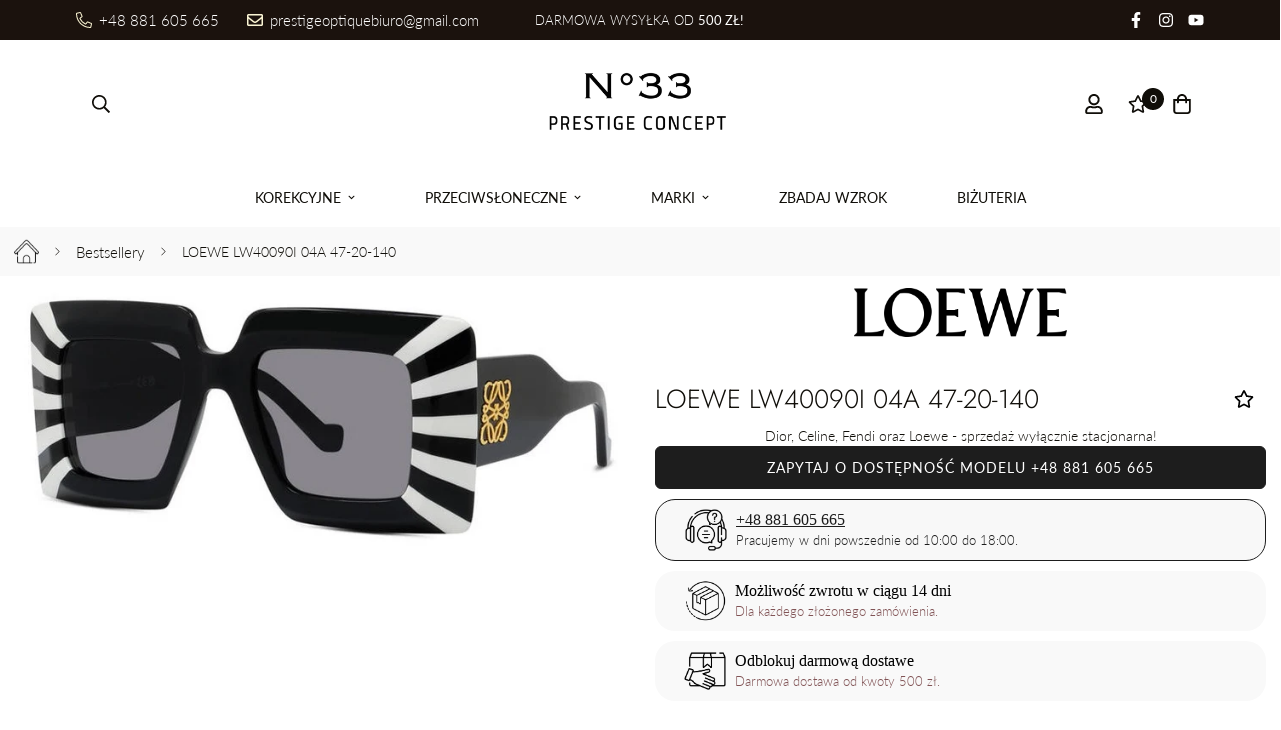

--- FILE ---
content_type: text/html; charset=utf-8
request_url: https://prestigeoptique.com/products/kopia-loewe-lw-40031i-01b-56-20-145
body_size: 50796
content:


<!doctype html>
<html
  class="no-js supports-no-cookies"
  lang="pl"
  data-template="product"
  
>
<head>
  <!-- Google Tag Manager -->
<script>(function(w,d,s,l,i){w[l]=w[l]||[];w[l].push({'gtm.start':
new Date().getTime(),event:'gtm.js'});var f=d.getElementsByTagName(s)[0],
j=d.createElement(s),dl=l!='dataLayer'?'&l='+l:'';j.async=true;j.src=
'https://www.googletagmanager.com/gtm.js?id='+i+dl;f.parentNode.insertBefore(j,f);
})(window,document,'script','dataLayer','GTM-W35G7V7M');</script>
<!-- End Google Tag Manager -->
<meta name="viewport" content="width=device-width, minimum-scale=1"><link rel="stylesheet" href="https://cdnjs.cloudflare.com/ajax/libs/meyer-reset/2.0/reset.min.css">
  <link rel="stylesheet" href="https://cdnjs.cloudflare.com/ajax/libs/meyer-reset/2.0/reset.min.css">
  <script src='https://cdnjs.cloudflare.com/ajax/libs/jquery/3.5.1/jquery.min.js'></script>
	<meta charset="utf-8">
	<meta http-equiv="X-UA-Compatible" content="IE=edge">
	<meta name="viewport" content="width=device-width, initial-scale=1, maximum-scale=1.0, user-scalable=0">
	<meta name="theme-color" content="#100e09"><link rel="canonical" href="https://prestigeoptique.com/products/kopia-loewe-lw-40031i-01b-56-20-145"><link rel="preload" as="style" href="//prestigeoptique.com/cdn/shop/t/5/assets/product-template.css?v=22632157802207836741676988153"><link rel="preload" as="style" href="//prestigeoptique.com/cdn/shop/t/5/assets/theme.css?v=163521047346803473241676988155">


<link rel="dns-prefetch" href="https://prestigeoptique.com/products/kopia-loewe-lw-40031i-01b-56-20-145" crossorigin>
<link rel="dns-prefetch" href="https://cdn.shopify.com" crossorigin>
<link rel="preconnect" href="https://prestigeoptique.com/products/kopia-loewe-lw-40031i-01b-56-20-145" crossorigin>
<link rel="preconnect" href="https://cdn.shopify.com" crossorigin>
<link rel="preload" as="style" href="//prestigeoptique.com/cdn/shop/t/5/assets/chunk.css?v=35418533225658721471676988149">
<link rel="preload" as="script" href="//prestigeoptique.com/cdn/shop/t/5/assets/app.min.js?v=74502586755104031401676988149">
<link rel="preload" as="script" href="//prestigeoptique.com/cdn/shop/t/5/assets/foxkit-app.min.js?v=48166617155657649261676988151">
<link rel="preload" as="script" href="//prestigeoptique.com/cdn/shop/t/5/assets/lazy-image.min.js?v=164341435460352801361676988152">

<link rel="shortcut icon" href="//prestigeoptique.com/cdn/shop/files/image_12_1cf1076e-919b-4b02-acdb-00dc2f4579c8.png?crop=center&height=32&v=1615991372&width=32" type="image/png"><title class="product">LOEWE LW40090I 04A 47-20-140</title><meta name="description" content="Dior, Celine, Fendi oraz Loewe - sprzedaż wyłącznie stacjonarna! zapytaj o dostępność modelu +48 881 605 665"><meta property="og:site_name" content="Sklep Prestige Optique">
<meta property="og:url" content="https://prestigeoptique.com/products/kopia-loewe-lw-40031i-01b-56-20-145">
<meta property="og:title" content="LOEWE LW40090I 04A 47-20-140">
<meta property="og:type" content="product">
<meta property="og:description" content="Dior, Celine, Fendi oraz Loewe - sprzedaż wyłącznie stacjonarna! zapytaj o dostępność modelu +48 881 605 665"><meta property="og:image" content="http://prestigeoptique.com/cdn/shop/files/wwwwwwwwwwwwwwww_409068fa-a86f-4515-bc3a-d69f70a37fda.jpg?v=1705581482">
<meta property="og:image:secure_url" content="https://prestigeoptique.com/cdn/shop/files/wwwwwwwwwwwwwwww_409068fa-a86f-4515-bc3a-d69f70a37fda.jpg?v=1705581482">
<meta property="og:image:width" content="754">
<meta property="og:image:height" content="319"><meta property="og:price:amount" content="1.990,00">
<meta property="og:price:currency" content="PLN"><meta name="twitter:card" content="summary_large_image">
<meta name="twitter:title" content="LOEWE LW40090I 04A 47-20-140">
<meta name="twitter:description" content="Dior, Celine, Fendi oraz Loewe - sprzedaż wyłącznie stacjonarna! zapytaj o dostępność modelu +48 881 605 665">

<link rel="preconnect" href="https://fonts.shopifycdn.com" crossorigin><link rel="preload" as="font" href="//prestigeoptique.com/cdn/fonts/lato/lato_n3.a7080ececf6191f1dd5b0cb021691ca9b855c876.woff2" type="font/woff2" crossorigin>
  <link rel="preload" as="font" href="//prestigeoptique.com/cdn/fonts/lato/lato_n7.900f219bc7337bc57a7a2151983f0a4a4d9d5dcf.woff2" type="font/woff2" crossorigin><link rel="preload" as="font" href="//prestigeoptique.com/cdn/fonts/jost/jost_n3.a5df7448b5b8c9a76542f085341dff794ff2a59d.woff2" type="font/woff2" crossorigin><style media="print" id="mn-font-style">
  @font-face {  font-family: Jost;  font-weight: 300;  font-style: normal;  font-display: swap;  src: url("//prestigeoptique.com/cdn/fonts/jost/jost_n3.a5df7448b5b8c9a76542f085341dff794ff2a59d.woff2") format("woff2"),       url("//prestigeoptique.com/cdn/fonts/jost/jost_n3.882941f5a26d0660f7dd135c08afc57fc6939a07.woff") format("woff");}@font-face {  font-family: Jost;  font-weight: 400;  font-style: normal;  font-display: swap;  src: url("//prestigeoptique.com/cdn/fonts/jost/jost_n4.d47a1b6347ce4a4c9f437608011273009d91f2b7.woff2") format("woff2"),       url("//prestigeoptique.com/cdn/fonts/jost/jost_n4.791c46290e672b3f85c3d1c651ef2efa3819eadd.woff") format("woff");}@font-face {  font-family: Jost;  font-weight: 200;  font-style: normal;  font-display: swap;  src: url("//prestigeoptique.com/cdn/fonts/jost/jost_n2.7cf1d5ada8e7e487a344a1a211c13526576e9c10.woff2") format("woff2"),       url("//prestigeoptique.com/cdn/fonts/jost/jost_n2.14a8a4441af24e1b5d8eda76eb6dd1ab6bfedf1f.woff") format("woff");}:root {  --font-stack-header: Jost, sans-serif;  --font-style-header: normal;  --font-weight-header: 300;  --font-weight-header--bolder: 400;  --font-weight-header--lighter: 200;}@font-face {  font-family: Lato;  font-weight: 300;  font-style: normal;  font-display: swap;  src: url("//prestigeoptique.com/cdn/fonts/lato/lato_n3.a7080ececf6191f1dd5b0cb021691ca9b855c876.woff2") format("woff2"),       url("//prestigeoptique.com/cdn/fonts/lato/lato_n3.61e34b2ff7341f66543eb08e8c47eef9e1cde558.woff") format("woff");}@font-face {  font-family: Lato;  font-weight: 700;  font-style: normal;  font-display: swap;  src: url("//prestigeoptique.com/cdn/fonts/lato/lato_n7.900f219bc7337bc57a7a2151983f0a4a4d9d5dcf.woff2") format("woff2"),       url("//prestigeoptique.com/cdn/fonts/lato/lato_n7.a55c60751adcc35be7c4f8a0313f9698598612ee.woff") format("woff");}@font-face {  font-family: Lato;  font-weight: 400;  font-style: normal;  font-display: swap;  src: url("//prestigeoptique.com/cdn/fonts/lato/lato_n4.c3b93d431f0091c8be23185e15c9d1fee1e971c5.woff2") format("woff2"),       url("//prestigeoptique.com/cdn/fonts/lato/lato_n4.d5c00c781efb195594fd2fd4ad04f7882949e327.woff") format("woff");}@font-face {  font-family: Lato;  font-weight: 300;  font-style: italic;  font-display: swap;  src: url("//prestigeoptique.com/cdn/fonts/lato/lato_i3.d6f478a3beb94baebd09d08550010692d0969f6e.woff2") format("woff2"),       url("//prestigeoptique.com/cdn/fonts/lato/lato_i3.881ba892942c15b0c0c25c0b311d6481b5311015.woff") format("woff");}@font-face {  font-family: Lato;  font-weight: 700;  font-style: italic;  font-display: swap;  src: url("//prestigeoptique.com/cdn/fonts/lato/lato_i7.16ba75868b37083a879b8dd9f2be44e067dfbf92.woff2") format("woff2"),       url("//prestigeoptique.com/cdn/fonts/lato/lato_i7.4c07c2b3b7e64ab516aa2f2081d2bb0366b9dce8.woff") format("woff");}:root {  --font-weight-body--bold: 700;  --font-weight-body--bolder: 400;  --font-stack-body: Lato, sans-serif;  --font-style-body: normal;  --font-weight-body: 300;}
</style>
<style media="print" id="mn-critical-css">
  html{font-size:calc(var(--font-base-size,16) * 1px)}body{font-family:var(--font-stack-body)!important;font-weight:var(--font-weight-body);font-style:var(--font-style-body);color:var(--color-body-text);font-size:calc(var(--font-base-size,16) * 1px);line-height:calc(var(--base-line-height) * 1px);scroll-behavior:smooth}body .h1,body .h2,body .h3,body .h4,body .h5,body .h6,body h1,body h2,body h3,body h4,body h5,body h6{font-family:var(--font-stack-header);font-weight:var(--font-weight-header);font-style:var(--font-style-header);color:var(--color-heading-text);line-height:normal}body .h1,body h1{font-size:calc(((var(--font-h1-mobile))/ (var(--font-base-size))) * 1rem)}body .h2,body h2{font-size:calc(((var(--font-h2-mobile))/ (var(--font-base-size))) * 1rem)}body .h3,body h3{font-size:calc(((var(--font-h3-mobile))/ (var(--font-base-size))) * 1rem)}body .h4,body h4{font-size:calc(((var(--font-h4-mobile))/ (var(--font-base-size))) * 1rem)}body .h5,body h5{font-size:calc(((var(--font-h5-mobile))/ (var(--font-base-size))) * 1rem)}body .h6,body h6{font-size:calc(((var(--font-h6-mobile))/ (var(--font-base-size))) * 1rem);line-height:1.4}@media only screen and (min-width:768px){body .h1,body h1{font-size:calc(((var(--font-h1-desktop))/ (var(--font-base-size))) * 1rem)}body .h2,body h2{font-size:calc(((var(--font-h2-desktop))/ (var(--font-base-size))) * 1rem)}body .h3,body h3{font-size:calc(((var(--font-h3-desktop))/ (var(--font-base-size))) * 1rem)}body .h4,body h4{font-size:calc(((var(--font-h4-desktop))/ (var(--font-base-size))) * 1rem)}body .h5,body h5{font-size:calc(((var(--font-h5-desktop))/ (var(--font-base-size))) * 1rem)}body .h6,body h6{font-size:calc(((var(--font-h6-desktop))/ (var(--font-base-size))) * 1rem)}}.swiper-wrapper{display:flex}.swiper-container:not(.swiper-container-initialized) .swiper-slide{width:calc(100% / var(--items,1));flex:0 0 auto}@media (max-width:1023px){.swiper-container:not(.swiper-container-initialized) .swiper-slide{min-width:40vw;flex:0 0 auto}}@media (max-width:767px){.swiper-container:not(.swiper-container-initialized) .swiper-slide{min-width:66vw;flex:0 0 auto}}.opacity-0{opacity:0}.opacity-100{opacity:1!important;}.placeholder-background{position:absolute;top:0;right:0;bottom:0;left:0;pointer-events:none}.placeholder-background--animation{background-color:#000;animation:placeholder-background-loading 1.5s infinite linear}[data-image-loading]{position:relative}[data-image-loading]:after{content:'';background-color:#000;animation:placeholder-background-loading 1.5s infinite linear;position:absolute;top:0;left:0;width:100%;height:100%;z-index:1}[data-image-loading] img.lazyload{opacity:0}[data-image-loading] img.lazyloaded{opacity:1}.no-js [data-image-loading]{animation-name:none}.lazyload--fade-in{opacity:0;transition:.25s all}.lazyload--fade-in.lazyloaded{opacity:1}@media (min-width:768px){.hidden.md\:block{display:block!important}.hidden.md\:flex{display:flex!important}.hidden.md\:grid{display:grid!important}}@media (min-width:1024px){.hidden.lg\:block{display:block!important}.hidden.lg\:flex{display:flex!important}.hidden.lg\:grid{display:grid!important}}@media (min-width:1280px){.hidden.xl\:block{display:block!important}.hidden.xl\:flex{display:flex!important}.hidden.xl\:grid{display:grid!important}}

  h1, .h1,
  h2, .h2,
  h3, .h3,
  h4, .h4,
  h5, .h5,
  h6, .h6 {
    letter-spacing: 0px;
  }
</style>

  <script>
  // https://codebeautify.org/jsviewer

  function _debounce(fn, wait = 300) {
    let t;
    return (...args) => {
      clearTimeout(t);
      t = setTimeout(() => fn.apply(this, args), wait);
    };
  }

  try {
    window.MinimogSettings = window.MinimogSettings || {};
    window.___mnag = 'userA' + (window.___mnag1 || '') + 'gent';

    var _mh = document.querySelector('header.sf-header__mobile');
    var _dh = document.querySelector('header.sf-header__desktop');
    // Set header height
    function _shh() {
      if (!_mh || !_dh) {
        _mh = document.querySelector('header.sf-header__mobile');
        _dh = document.querySelector('header.sf-header__desktop');
      }
      // Header
      var _hd = window.innerWidth < 1024 ? _mh : _dh;
      if (_hd) {
        document.documentElement.style.setProperty('--sf-header-height', _hd.offsetHeight + 'px');
        window.MinimogSettings.headerHeight = _hd.offsetHeight;
      }
    }

    // setTopbarHeight
    function _stbh() {
      // Topbar
      var _tb = document.querySelector('.sf-topbar');
      if (_tb) {
        document.documentElement.style.setProperty('--sf-topbar-height', _tb.offsetHeight + 'px');
        window.MinimogSettings.topbarHeight = _tb.offsetHeight;
      }
    }

    // setAnnouncementHeight
    function _sah() {
      // announcement_bar
      var _ab = document.querySelector('.announcement-bar');
      if (_ab) {
        document.documentElement.style.setProperty('--sf-announcement-height', _ab.offsetHeight + 'px');
        window.MinimogSettings.topbarHeight = _ab.offsetHeight;
      }
    }

    // setMainContentPadding
    function _smcp() {
      // pageTemplate
      var _pt = document.documentElement.dataset.template;
      if (window.innerWidth >= 1024) {
        if (_dh && _dh.dataset.transparent === "true") {
          if (_pt === 'index' || _pt === 'collection') {
            document.documentElement.style.setProperty('--main-content-padding-top', '0px');
          }
        }
      } else {
        document.documentElement.style.removeProperty('--main-content-padding-top');
      }
    }

    // calculateSectionsHeight
    function _csh() {_shh();_stbh();_sah();_smcp();}
    window.addEventListener('resize', _debounce(_csh, 1000));

    document.documentElement.className = document.documentElement.className.replace('supports-no-cookies', 'supports-cookies').replace('no-js', 'js');
  } catch (error) {
    console.warn('Failed to execute critical scripts', error);
  }

  try {
    // Page speed agent
    var _nu = navigator[window.___mnag];
    var _psas = [
      {
        'b': 'ome-Li',
        'c': 'ghth',
        'd': 'ouse',
        'a': 'Chr',
      },
      {
        'd': 'hts',
        'a': 'Sp',
        'c': 'nsig',
        'b': 'eed I',
      },
      {
        'b': ' Lin',
        'd': '6_64',
        'a': 'X11;',
        'c': 'ux x8',
      }
    ];
    function __fn(i) {
      return Object.keys(_psas[i]).sort().reduce(function (a, c) { return a + _psas[i][c] }, '');
    }

    var __isPSA = (_nu.indexOf(__fn(0)) > -1 || _nu.indexOf(__fn(1)) > -1 || _nu.indexOf(__fn(2)) > -1);
    // var __isPSA = true

    window.___mnag = '!1';
    _psas = null;
  } catch (err) {
    var __isPSA = false;
    var _psas = null;
    window.___mnag = '!1';
  }

  // activateFontAndCriticalCSS
  function afnc() {
    // fontStyle & criticalStyle
    var cs = document.getElementById('mn-critical-css');
    var fs = document.getElementById('mn-font-style');
    if (cs) cs.media = 'all';
    if (fs) fs.media = 'all';
  }

  if (!__isPSA) afnc();

  // __activateStyle(this)
  function __as(l) {
    l.rel = 'stylesheet';
    l.media = 'all';
    l.removeAttribute('onload');
  }

  // _onChunkStyleLoad(this)
  function __ocsl(l) {
    if (!__isPSA) __as(l);
  }

  window.__isPSA = __isPSA;
</script>

  

  <link href="//prestigeoptique.com/cdn/shop/t/5/assets/theme.css?v=163521047346803473241676988155" rel="stylesheet" type="text/css" media="all" />
  <link href="//prestigeoptique.com/cdn/shop/t/5/assets/chunk.css?v=35418533225658721471676988149" rel="stylesheet" type="text/css" media="all" />

  
<style data-shopify>:root {		/* BODY */		--base-line-height: 28;		/* PRIMARY COLORS */		--color-primary: #100e09;		--plyr-color-main: #100e09;		--color-primary-darker: #000000;		/* TEXT COLORS */		--color-body-text: #100e09;		--color-heading-text: #100e09;		--color-sub-text: #666666;		--color-text-link: #100e09;		--color-text-link-hover: #999999;		/* BUTTON COLORS */		--color-btn-bg:  #1d1d1d;		--color-btn-bg-hover: #000000;		--color-btn-text: #ffffff;		--color-btn-text-hover: #ffffff;    	--color-btn-secondary-border: #000000;    	--color-btn-secondary-text: #000000;		--btn-letter-spacing: 1px;		--btn-border-radius: 0px;		--btn-border-width: 1px;		--btn-line-height: 23px;				--btn-text-transform: uppercase;				/* PRODUCT COLORS */		--product-title-color: #100e09;		--product-sale-price-color: #666666;		--product-regular-price-color: #000000;		--product-type-color: #666666;		--product-desc-color: #666666;		/* TOPBAR COLORS */		--color-topbar-background: #1b120d;		--color-topbar-text: #faf4d3;		/* MENU BAR COLORS */		--color-menu-background: #000000;		--color-menu-text: #ffffff;		/* BORDER COLORS */		--color-border: #ffffff;		/* FOOTER COLORS */		--color-footer-text: #ffffff;		--color-footer-subtext: #ffffff;		--color-footer-background: #1b120d;		--color-footer-link: #ffffff;		--color-footer-link-hover: #F5F5F5;		--color-footer-background-mobile: #100e09;		/* FOOTER BOTTOM COLORS */		--color-footer-bottom-text: #666666;		--color-footer-bottom-background: #ffffff;		--color-footer-bottom-background-mobile: #ffffff;		/* HEADER */		--color-header-text: #100e09;		--color-header-transparent-text: #ffffff;		--color-main-background: #ffffff;		--color-field-background: #ffffff;		--color-header-background: #ffffff;		--color-cart-wishlist-count: #ffffff;		--bg-cart-wishlist-count: #100e09;		--swatch-item-background-default: #f7f8fa;		--text-gray-400: #777777;		--text-gray-9b: #9b9b9b;		--text-black: #000000;		--text-white: #ffffff;		--bg-gray-400: #f7f8fa;		--bg-black: #000000;		--rounded-full: 9999px;		--border-color-1: #eeeeee;		--border-color-2: #b2b2b2;		--border-color-3: #d2d2d2;		--border-color-4: #737373;		--color-secondary: #666666;		--color-success: #3a8735;		--color-warning: #ff706b;		--color-info: #959595;		--color-disabled: #cecece;		--bg-disabled: #f7f7f7;		--bg-hover: #737373;		--bg-color-tooltip: #000000;		--text-color-tooltip: #ffffff;		--color-image-overlay: #000000;		--opacity-image-overlay: 0.2;		--theme-shadow: 0 5px 15px 0 rgba(0, 0, 0, 0.07);    	--arrow-select-box: url(//prestigeoptique.com/cdn/shop/t/5/assets/ar-down.svg?v=92728264558441377851676988149);		/* FONT SIZES */		--font-base-size: 14;		--font-btn-size: 14px;		--font-btn-weight: 500;		--font-h1-desktop: 36;		--font-h1-mobile: 33;		--font-h2-desktop: 28;		--font-h2-mobile: 25;		--font-h3-desktop: 21;		--font-h3-mobile: 18;		--font-h4-desktop: 18;		--font-h4-mobile: 16;		--font-h5-desktop: 15;		--font-h5-mobile: 14;		--font-h6-desktop: 14;		--font-h6-mobile: 13;    	--arrow-down-url: url(//prestigeoptique.com/cdn/shop/t/5/assets/arrow-down.svg?v=157552497485556416461676988149);    	--arrow-down-white-url: url(//prestigeoptique.com/cdn/shop/t/5/assets/arrow-down-white.svg?v=70535736727834135531676988149);    	--product-title-line-clamp: unset;		--spacing-sections-desktop: 100px;        --spacing-sections-tablet: 75px;        --spacing-sections-mobile: 50px;	}
</style><link media="print" onload="this.media = 'all'" rel="stylesheet" href="//prestigeoptique.com/cdn/shop/t/5/assets/product-template.css?v=22632157802207836741676988153"><link type="text/css" href="//prestigeoptique.com/cdn/shop/t/5/assets/custom.css?v=105997007003712207781676988193" rel="stylesheet">

<style data-shopify>body {
    --container-width: 1280;
    --fluid-container-width: 1620px;
    --fluid-container-offset: 95px;
    background-color: #ffffff;
  }
  [style*="--aspect-ratio"]:before {
    padding-top: calc(100% / (0.0001 + var(--aspect-ratio, 16/9)));
  }
  @media ( max-width: 767px ) {
    [style*="--aspect-ratio"]:before {
      padding-top: calc(100% / (0.0001 + var(--aspect-ratio-mobile, var(--aspect-ratio, 16/9)) ));
    }
  }.sf-nav li a.sf__parent-item {  font-size: 14px;}[id$="16267456214eea9c5f"] .prod__option div {  width: 100%;}[id$="16267456214eea9c5f"]  .sf__custom-select.sf__select-bordered  .select-selected {  border-radius: 0;}.section__heading {  letter-spacing: 1.5px;}[id$="16202096349a3125a1"] .section-my {  margin-bottom: 0;}.sf__pcard-content a {  text-transform: uppercase;  letter-spacing: 1px;  font-size: 14px;}[id$="1626742857eb865da7"] .sf-hero__subtitle {  font-size: 16px;  letter-spacing: 1.5px;}[id$="1626742857eb865da7"] .sf-hero__title {  letter-spacing: 6px;  font-family: "Futura";}.sf-header__desktop .sf-nav li a.sf__parent-item {  margin: 0 0.5rem;}.content__subheading,.sf-hero__subtitle {  font-size: 16px;  letter-spacing: 1.5px;}[id$="1626745327180c6e26"] .sf-hero__title {  letter-spacing: 4px;}.sf-footer .sf__footer-block-our_store .social-media-links {  margin: 40px -25px 0;}.sf-footer .sf__footer-block-our_store .social-media-links a {  padding: 0 15px;}.sf-footer .sf__footer-block-our_store .social-media-links svg path {  color: #000;}.sf__footer-form-newsletter .sf__newletter__form-input {  border: 1px solid #000;  border-radius: 0;}[id$="162020268361a6865e"] .content__subheading {  font-size: 12px;  line-height: 16px;}#sf-custom__block--6dfc6c6b-e575-4b68-8e32-4214bcf8d7f7 .prod__title {  text-transform: uppercase;  font-size: 30px;  line-height: 50px;  letter-spacing: 1.5px;}#sf-custom__block--6dfc6c6b-e575-4b68-8e32-4214bcf8d7f7 .prod__vendor {  font-size: 12px;  text-transform: uppercase;  letter-spacing: 0.5px;  color: #000;}#sf-custom__block--6dfc6c6b-e575-4b68-8e32-4214bcf8d7f7 .prod__option-label {  display: none;}[id$="1626745327180c6e26"] .sf-hero__title {  font-family: "Futura";}[id$="16267456214eea9c5f"]  #sf-custom__block--6dfc6c6b-e575-4b68-8e32-4214bcf8d7f7 {  width: 40%;  max-width: 550px;}[id$="16267456214eea9c5f"] .sf-custom__grid {  justify-content: center;}@media (min-width: 1024px) {  [id$="162020268361a6865e"] .content__box h3 {    font-size: 30px;    line-height: 50px;    letter-spacing: 1.5px;  }  [id$="1626745327180c6e26"] .sf-hero__title {    font-size: 70px;  }  [id$="1626742857eb865da7"] .sf-hero__title {    margin-bottom: 40px;  }}@media(min-width: 1280px) {  .sf__collection-custom-content .section-my {    margin-top: 10px;    margin-bottom: 60px;  }}@media (min-width: 1536px) {  [id$="1626742857eb865da7"] .sf-hero__title {    font-size: 70px;    line-height: 1.17;  }}@media (min-width: 1661px) {  [id$="1626742857eb865da7"] .sf-hero__title {    font-size: 100px;    line-height: 1.17;  }}@media (max-width: 767px) {.sf__collection-custom-content .section-my {margin-top: 0;}  #sf-custom__block--6dfc6c6b-e575-4b68-8e32-4214bcf8d7f7 .prod__title {    font-size: 24px;  }  [id$="16267456214eea9c5f"]    #sf-custom__block--6dfc6c6b-e575-4b68-8e32-4214bcf8d7f7 {    width: 100%;  }  [id$="16267456214eea9c5f"] .sf-custom__grid {    flex-direction: column-reverse;  }  [id$="1626742857eb865da7"] .sf-hero__inner,  [id$="1626745327180c6e26"] .sf-hero__innner {    justify-content: center;  }  [id$="1626742857eb865da7"] .sf-hero__inner .sf-hero__content,  [id$="1626745327180c6e26"] .sf-hero__inner .sf-hero__content {    text-align: center;  }  [id$="1626742857eb865da7"]    .sf-hero__inner    .sf-hero__content    .sf-hero__subtitle,  [id$="1626745327180c6e26"]    .sf-hero__inner    .sf-hero__content    .sf-hero__subtitle {    font-size: 14px;  }  [id$="1626742857eb865da7"]    .sf-hero__inner    .sf-hero__content    .sf-hero__title,  [id$="1626745327180c6e26"]    .sf-hero__inner    .sf-hero__content    .sf-hero__title {    font-size: 36px;    line-height: 42px;  }  [id$="162020268361a6865e"] .content__box h3 {    font-size: 24px;    line-height: 42px;  }  [id$="1626742857eb865da7"] .sf-hero__inner .sf-hero__content,  [id$="1626745327180c6e26"] .sf-hero__inner .sf-hero__content,  [id$="1626742857eb865da7"] .sf-hero__inner .sf-hero__content .sf-hero__btn,  [id$="1626745327180c6e26"] .sf-hero__inner .sf-hero__content .sf-hero__btn,  [id$="1626742857eb865da7"]    .sf-hero__inner    .sf-hero__content    .sf-hero__btn    a.sf__btn,  [id$="1626745327180c6e26"]    .sf-hero__inner    .sf-hero__content    .sf-hero__btn    a.sf__btn,  [id$="162020268361a6865e"] .content__box a.sf__btn,  [id$="1620205876f70255fb"]    .sf__featured-collection-button    a.sf__btn,  [id$="1620209437cec2cd27"]    .sf__featured-collection-button    a.sf__btn {    width: 100%;  }}[id$="16267456214eea9c5f"] .product-options {  margin-bottom: 20px;}[id$="16267456214eea9c5f"] .product-options select {  border-radius: 0;}.shakechsr {  animation: shake-animation 4.72s ease infinite;  transform-origin: 50% 50%;}@keyframes shake-animation {   0% { transform:translate(0,0) }  1.78571% { transform:translate(5px,0) }  3.57143% { transform:translate(0,0) }  5.35714% { transform:translate(5px,0) }  7.14286% { transform:translate(0,0) }  8.92857% { transform:translate(5px,0) }  10.71429% { transform:translate(0,0) }  100% { transform:translate(0,0) }}body .typing-container {  display: flex;  justify-content: center;  align-items: center;}body .typing-container #feature-text {  margin-left: 8px;}body .typing-container .input-cursor {  display: inline-block;  width: 2px;  height: 42px;  background-color: white;  margin-left: 8px;  animation: blink 0.6s linear infinite alternate;}@keyframes blink {  0% {    opacity: 1;  }  40% {    opacity: 1;  }  60% {    opacity: 0;  }  100% {    opacity: 0;  }}.sf__index-hero .sf-hero {  border-radius: 15px;}.loading-text span {  display: inline-block;  letter-spacing: -12px;  color: #fff;}.loading-text span:nth-child(1) {  filter: blur(0px);  -webkit-animation: blur-text 1.5s 0s infinite linear alternate;          animation: blur-text 1.5s 0s infinite linear alternate;}.loading-text span:nth-child(2) {  filter: blur(0px);  -webkit-animation: blur-text 1.5s 0.2s infinite linear alternate;          animation: blur-text 1.5s 0.2s infinite linear alternate;}.loading-text span:nth-child(3) {  filter: blur(0px);  -webkit-animation: blur-text 1.5s 0.4s infinite linear alternate;          animation: blur-text 1.5s 0.4s infinite linear alternate;}.loading-text span:nth-child(4) {  filter: blur(0px);  -webkit-animation: blur-text 1.5s 0.6s infinite linear alternate;          animation: blur-text 1.5s 0.6s infinite linear alternate;}.loading-text span:nth-child(5) {  filter: blur(0px);  -webkit-animation: blur-text 1.5s 0.8s infinite linear alternate;          animation: blur-text 1.5s 0.8s infinite linear alternate;}.loading-text span:nth-child(6) {  filter: blur(0px);  -webkit-animation: blur-text 1.5s 1s infinite linear alternate;          animation: blur-text 1.5s 1s infinite linear alternate;}.loading-text span:nth-child(7) {  filter: blur(0px);  -webkit-animation: blur-text 1.5s 1.2s infinite linear alternate;          animation: blur-text 1.5s 1.2s infinite linear alternate;}.loading-text span:nth-child(8) {  filter: blur(0px);  -webkit-animation: blur-text 1.5s 1.4s infinite linear alternate;          animation: blur-text 1.5s 1.4s infinite linear alternate;}@-webkit-keyframes blur-text {  0% {    filter: blur(0px);  }  100% {    filter: blur(4px);  }}@keyframes blur-text {  0% {    filter: blur(0px);  }  100% {    filter: blur(4px);  }}@-webkit-keyframes rotate {  0% {    transform: translate(-50%, 0) rotateZ(0deg);  }  50% {    transform: translate(-50%, 0%) rotateZ(180deg);  }  100% {    transform: translate(-50%, 0%) rotateZ(360deg);  }}@keyframes rotate {  0% {    transform: translate(-50%, 0) rotateZ(0deg);  }  50% {    transform: translate(-50%, 0%) rotateZ(180deg);  }  100% {    transform: translate(-50%, 0%) rotateZ(360deg);  }}@-webkit-keyframes breathing {  0% {    -webkit-transform: scale(0.98);    transform: scale(0.98);  }  25% {    -webkit-transform: scale(1);    transform: scale(1);  }  60% {    -webkit-transform: scale(0.98);    transform: scale(0.98);  }  100% {    -webkit-transform: scale(0.98);    transform: scale(0.98);  }}@keyframes breathing {  0% {    -webkit-transform: scale(0.98);    -ms-transform: scale(0.98);    transform: scale(0.98);  }  25% {    -webkit-transform: scale(1);    -ms-transform: scale(1);    transform: scale(1);  }  60% {    -webkit-transform: scale(0.98);    -ms-transform: scale(0.98);    transform: scale(0.98);  }  100% {    -webkit-transform: scale(0.98);    -ms-transform: scale(0.98);    transform: scale(0.98);  }}.gemik{-webkit-font-smoothing: antialiased;-webkit-animation: breathing 5s ease-out infinite normal;    animation: breathing 5s ease-out infinite normal;}@media only screen and (max-device-width: 600px) {.tabsymob {display:none;}}@media only screen and (min-device-width: 600px) {.tabsymob2 {display:none;}}
</style>


  <script src="//prestigeoptique.com/cdn/shop/t/5/assets/theme-global.js?v=144249070370253896301676988155" defer="defer"></script>
  <script src="//prestigeoptique.com/cdn/shop/t/5/assets/product-form.min.js?v=142644972347708315361676988153" defer="defer"></script>
  <script src="//prestigeoptique.com/cdn/shop/t/5/assets/lazy-image.min.js?v=164341435460352801361676988152" defer="defer"></script>

  <script>window.performance && window.performance.mark && window.performance.mark('shopify.content_for_header.start');</script><meta name="google-site-verification" content="ZGoAyvB0s2fMv0UmFUXEOKExSgaI5UuOvshUe5bCIbM">
<meta id="shopify-digital-wallet" name="shopify-digital-wallet" content="/53518696620/digital_wallets/dialog">
<link rel="alternate" type="application/json+oembed" href="https://prestigeoptique.com/products/kopia-loewe-lw-40031i-01b-56-20-145.oembed">
<script async="async" src="/checkouts/internal/preloads.js?locale=pl-PL"></script>
<script id="shopify-features" type="application/json">{"accessToken":"72148ce467d6edb673e7f98554539c9a","betas":["rich-media-storefront-analytics"],"domain":"prestigeoptique.com","predictiveSearch":true,"shopId":53518696620,"locale":"pl"}</script>
<script>var Shopify = Shopify || {};
Shopify.shop = "sklep-prestige-optique.myshopify.com";
Shopify.locale = "pl";
Shopify.currency = {"active":"PLN","rate":"1.0"};
Shopify.country = "PL";
Shopify.theme = {"name":"Prestige Optique T4E v.1","id":132497572012,"schema_name":"Minimog - OS 2.0","schema_version":"3.0.1","theme_store_id":null,"role":"main"};
Shopify.theme.handle = "null";
Shopify.theme.style = {"id":null,"handle":null};
Shopify.cdnHost = "prestigeoptique.com/cdn";
Shopify.routes = Shopify.routes || {};
Shopify.routes.root = "/";</script>
<script type="module">!function(o){(o.Shopify=o.Shopify||{}).modules=!0}(window);</script>
<script>!function(o){function n(){var o=[];function n(){o.push(Array.prototype.slice.apply(arguments))}return n.q=o,n}var t=o.Shopify=o.Shopify||{};t.loadFeatures=n(),t.autoloadFeatures=n()}(window);</script>
<script id="shop-js-analytics" type="application/json">{"pageType":"product"}</script>
<script defer="defer" async type="module" src="//prestigeoptique.com/cdn/shopifycloud/shop-js/modules/v2/client.init-shop-cart-sync_CBup9hwf.pl.esm.js"></script>
<script defer="defer" async type="module" src="//prestigeoptique.com/cdn/shopifycloud/shop-js/modules/v2/chunk.common_D_ekSGzr.esm.js"></script>
<script defer="defer" async type="module" src="//prestigeoptique.com/cdn/shopifycloud/shop-js/modules/v2/chunk.modal_Djuln7dH.esm.js"></script>
<script type="module">
  await import("//prestigeoptique.com/cdn/shopifycloud/shop-js/modules/v2/client.init-shop-cart-sync_CBup9hwf.pl.esm.js");
await import("//prestigeoptique.com/cdn/shopifycloud/shop-js/modules/v2/chunk.common_D_ekSGzr.esm.js");
await import("//prestigeoptique.com/cdn/shopifycloud/shop-js/modules/v2/chunk.modal_Djuln7dH.esm.js");

  window.Shopify.SignInWithShop?.initShopCartSync?.({"fedCMEnabled":true,"windoidEnabled":true});

</script>
<script>(function() {
  var isLoaded = false;
  function asyncLoad() {
    if (isLoaded) return;
    isLoaded = true;
    var urls = ["https:\/\/cdn.autoketing.org\/sdk-cdn\/facebook-chat\/dist\/fb-chat-embed.js?t=1615384002836214042\u0026shop=sklep-prestige-optique.myshopify.com"];
    for (var i = 0; i < urls.length; i++) {
      var s = document.createElement('script');
      s.type = 'text/javascript';
      s.async = true;
      s.src = urls[i];
      var x = document.getElementsByTagName('script')[0];
      x.parentNode.insertBefore(s, x);
    }
  };
  if(window.attachEvent) {
    window.attachEvent('onload', asyncLoad);
  } else {
    window.addEventListener('load', asyncLoad, false);
  }
})();</script>
<script id="__st">var __st={"a":53518696620,"offset":3600,"reqid":"44b6080f-00e9-468b-b883-86f0f99b0fd4-1769281346","pageurl":"prestigeoptique.com\/products\/kopia-loewe-lw-40031i-01b-56-20-145","u":"eaad30a278f7","p":"product","rtyp":"product","rid":8802029797716};</script>
<script>window.ShopifyPaypalV4VisibilityTracking = true;</script>
<script id="captcha-bootstrap">!function(){'use strict';const t='contact',e='account',n='new_comment',o=[[t,t],['blogs',n],['comments',n],[t,'customer']],c=[[e,'customer_login'],[e,'guest_login'],[e,'recover_customer_password'],[e,'create_customer']],r=t=>t.map((([t,e])=>`form[action*='/${t}']:not([data-nocaptcha='true']) input[name='form_type'][value='${e}']`)).join(','),a=t=>()=>t?[...document.querySelectorAll(t)].map((t=>t.form)):[];function s(){const t=[...o],e=r(t);return a(e)}const i='password',u='form_key',d=['recaptcha-v3-token','g-recaptcha-response','h-captcha-response',i],f=()=>{try{return window.sessionStorage}catch{return}},m='__shopify_v',_=t=>t.elements[u];function p(t,e,n=!1){try{const o=window.sessionStorage,c=JSON.parse(o.getItem(e)),{data:r}=function(t){const{data:e,action:n}=t;return t[m]||n?{data:e,action:n}:{data:t,action:n}}(c);for(const[e,n]of Object.entries(r))t.elements[e]&&(t.elements[e].value=n);n&&o.removeItem(e)}catch(o){console.error('form repopulation failed',{error:o})}}const l='form_type',E='cptcha';function T(t){t.dataset[E]=!0}const w=window,h=w.document,L='Shopify',v='ce_forms',y='captcha';let A=!1;((t,e)=>{const n=(g='f06e6c50-85a8-45c8-87d0-21a2b65856fe',I='https://cdn.shopify.com/shopifycloud/storefront-forms-hcaptcha/ce_storefront_forms_captcha_hcaptcha.v1.5.2.iife.js',D={infoText:'Chronione przez hCaptcha',privacyText:'Prywatność',termsText:'Warunki'},(t,e,n)=>{const o=w[L][v],c=o.bindForm;if(c)return c(t,g,e,D).then(n);var r;o.q.push([[t,g,e,D],n]),r=I,A||(h.body.append(Object.assign(h.createElement('script'),{id:'captcha-provider',async:!0,src:r})),A=!0)});var g,I,D;w[L]=w[L]||{},w[L][v]=w[L][v]||{},w[L][v].q=[],w[L][y]=w[L][y]||{},w[L][y].protect=function(t,e){n(t,void 0,e),T(t)},Object.freeze(w[L][y]),function(t,e,n,w,h,L){const[v,y,A,g]=function(t,e,n){const i=e?o:[],u=t?c:[],d=[...i,...u],f=r(d),m=r(i),_=r(d.filter((([t,e])=>n.includes(e))));return[a(f),a(m),a(_),s()]}(w,h,L),I=t=>{const e=t.target;return e instanceof HTMLFormElement?e:e&&e.form},D=t=>v().includes(t);t.addEventListener('submit',(t=>{const e=I(t);if(!e)return;const n=D(e)&&!e.dataset.hcaptchaBound&&!e.dataset.recaptchaBound,o=_(e),c=g().includes(e)&&(!o||!o.value);(n||c)&&t.preventDefault(),c&&!n&&(function(t){try{if(!f())return;!function(t){const e=f();if(!e)return;const n=_(t);if(!n)return;const o=n.value;o&&e.removeItem(o)}(t);const e=Array.from(Array(32),(()=>Math.random().toString(36)[2])).join('');!function(t,e){_(t)||t.append(Object.assign(document.createElement('input'),{type:'hidden',name:u})),t.elements[u].value=e}(t,e),function(t,e){const n=f();if(!n)return;const o=[...t.querySelectorAll(`input[type='${i}']`)].map((({name:t})=>t)),c=[...d,...o],r={};for(const[a,s]of new FormData(t).entries())c.includes(a)||(r[a]=s);n.setItem(e,JSON.stringify({[m]:1,action:t.action,data:r}))}(t,e)}catch(e){console.error('failed to persist form',e)}}(e),e.submit())}));const S=(t,e)=>{t&&!t.dataset[E]&&(n(t,e.some((e=>e===t))),T(t))};for(const o of['focusin','change'])t.addEventListener(o,(t=>{const e=I(t);D(e)&&S(e,y())}));const B=e.get('form_key'),M=e.get(l),P=B&&M;t.addEventListener('DOMContentLoaded',(()=>{const t=y();if(P)for(const e of t)e.elements[l].value===M&&p(e,B);[...new Set([...A(),...v().filter((t=>'true'===t.dataset.shopifyCaptcha))])].forEach((e=>S(e,t)))}))}(h,new URLSearchParams(w.location.search),n,t,e,['guest_login'])})(!0,!0)}();</script>
<script integrity="sha256-4kQ18oKyAcykRKYeNunJcIwy7WH5gtpwJnB7kiuLZ1E=" data-source-attribution="shopify.loadfeatures" defer="defer" src="//prestigeoptique.com/cdn/shopifycloud/storefront/assets/storefront/load_feature-a0a9edcb.js" crossorigin="anonymous"></script>
<script data-source-attribution="shopify.dynamic_checkout.dynamic.init">var Shopify=Shopify||{};Shopify.PaymentButton=Shopify.PaymentButton||{isStorefrontPortableWallets:!0,init:function(){window.Shopify.PaymentButton.init=function(){};var t=document.createElement("script");t.src="https://prestigeoptique.com/cdn/shopifycloud/portable-wallets/latest/portable-wallets.pl.js",t.type="module",document.head.appendChild(t)}};
</script>
<script data-source-attribution="shopify.dynamic_checkout.buyer_consent">
  function portableWalletsHideBuyerConsent(e){var t=document.getElementById("shopify-buyer-consent"),n=document.getElementById("shopify-subscription-policy-button");t&&n&&(t.classList.add("hidden"),t.setAttribute("aria-hidden","true"),n.removeEventListener("click",e))}function portableWalletsShowBuyerConsent(e){var t=document.getElementById("shopify-buyer-consent"),n=document.getElementById("shopify-subscription-policy-button");t&&n&&(t.classList.remove("hidden"),t.removeAttribute("aria-hidden"),n.addEventListener("click",e))}window.Shopify?.PaymentButton&&(window.Shopify.PaymentButton.hideBuyerConsent=portableWalletsHideBuyerConsent,window.Shopify.PaymentButton.showBuyerConsent=portableWalletsShowBuyerConsent);
</script>
<script data-source-attribution="shopify.dynamic_checkout.cart.bootstrap">document.addEventListener("DOMContentLoaded",(function(){function t(){return document.querySelector("shopify-accelerated-checkout-cart, shopify-accelerated-checkout")}if(t())Shopify.PaymentButton.init();else{new MutationObserver((function(e,n){t()&&(Shopify.PaymentButton.init(),n.disconnect())})).observe(document.body,{childList:!0,subtree:!0})}}));
</script>
<script id='scb4127' type='text/javascript' async='' src='https://prestigeoptique.com/cdn/shopifycloud/privacy-banner/storefront-banner.js'></script>
<script>window.performance && window.performance.mark && window.performance.mark('shopify.content_for_header.end');</script>
<link href="https://monorail-edge.shopifysvc.com" rel="dns-prefetch">
<script>(function(){if ("sendBeacon" in navigator && "performance" in window) {try {var session_token_from_headers = performance.getEntriesByType('navigation')[0].serverTiming.find(x => x.name == '_s').description;} catch {var session_token_from_headers = undefined;}var session_cookie_matches = document.cookie.match(/_shopify_s=([^;]*)/);var session_token_from_cookie = session_cookie_matches && session_cookie_matches.length === 2 ? session_cookie_matches[1] : "";var session_token = session_token_from_headers || session_token_from_cookie || "";function handle_abandonment_event(e) {var entries = performance.getEntries().filter(function(entry) {return /monorail-edge.shopifysvc.com/.test(entry.name);});if (!window.abandonment_tracked && entries.length === 0) {window.abandonment_tracked = true;var currentMs = Date.now();var navigation_start = performance.timing.navigationStart;var payload = {shop_id: 53518696620,url: window.location.href,navigation_start,duration: currentMs - navigation_start,session_token,page_type: "product"};window.navigator.sendBeacon("https://monorail-edge.shopifysvc.com/v1/produce", JSON.stringify({schema_id: "online_store_buyer_site_abandonment/1.1",payload: payload,metadata: {event_created_at_ms: currentMs,event_sent_at_ms: currentMs}}));}}window.addEventListener('pagehide', handle_abandonment_event);}}());</script>
<script id="web-pixels-manager-setup">(function e(e,d,r,n,o){if(void 0===o&&(o={}),!Boolean(null===(a=null===(i=window.Shopify)||void 0===i?void 0:i.analytics)||void 0===a?void 0:a.replayQueue)){var i,a;window.Shopify=window.Shopify||{};var t=window.Shopify;t.analytics=t.analytics||{};var s=t.analytics;s.replayQueue=[],s.publish=function(e,d,r){return s.replayQueue.push([e,d,r]),!0};try{self.performance.mark("wpm:start")}catch(e){}var l=function(){var e={modern:/Edge?\/(1{2}[4-9]|1[2-9]\d|[2-9]\d{2}|\d{4,})\.\d+(\.\d+|)|Firefox\/(1{2}[4-9]|1[2-9]\d|[2-9]\d{2}|\d{4,})\.\d+(\.\d+|)|Chrom(ium|e)\/(9{2}|\d{3,})\.\d+(\.\d+|)|(Maci|X1{2}).+ Version\/(15\.\d+|(1[6-9]|[2-9]\d|\d{3,})\.\d+)([,.]\d+|)( \(\w+\)|)( Mobile\/\w+|) Safari\/|Chrome.+OPR\/(9{2}|\d{3,})\.\d+\.\d+|(CPU[ +]OS|iPhone[ +]OS|CPU[ +]iPhone|CPU IPhone OS|CPU iPad OS)[ +]+(15[._]\d+|(1[6-9]|[2-9]\d|\d{3,})[._]\d+)([._]\d+|)|Android:?[ /-](13[3-9]|1[4-9]\d|[2-9]\d{2}|\d{4,})(\.\d+|)(\.\d+|)|Android.+Firefox\/(13[5-9]|1[4-9]\d|[2-9]\d{2}|\d{4,})\.\d+(\.\d+|)|Android.+Chrom(ium|e)\/(13[3-9]|1[4-9]\d|[2-9]\d{2}|\d{4,})\.\d+(\.\d+|)|SamsungBrowser\/([2-9]\d|\d{3,})\.\d+/,legacy:/Edge?\/(1[6-9]|[2-9]\d|\d{3,})\.\d+(\.\d+|)|Firefox\/(5[4-9]|[6-9]\d|\d{3,})\.\d+(\.\d+|)|Chrom(ium|e)\/(5[1-9]|[6-9]\d|\d{3,})\.\d+(\.\d+|)([\d.]+$|.*Safari\/(?![\d.]+ Edge\/[\d.]+$))|(Maci|X1{2}).+ Version\/(10\.\d+|(1[1-9]|[2-9]\d|\d{3,})\.\d+)([,.]\d+|)( \(\w+\)|)( Mobile\/\w+|) Safari\/|Chrome.+OPR\/(3[89]|[4-9]\d|\d{3,})\.\d+\.\d+|(CPU[ +]OS|iPhone[ +]OS|CPU[ +]iPhone|CPU IPhone OS|CPU iPad OS)[ +]+(10[._]\d+|(1[1-9]|[2-9]\d|\d{3,})[._]\d+)([._]\d+|)|Android:?[ /-](13[3-9]|1[4-9]\d|[2-9]\d{2}|\d{4,})(\.\d+|)(\.\d+|)|Mobile Safari.+OPR\/([89]\d|\d{3,})\.\d+\.\d+|Android.+Firefox\/(13[5-9]|1[4-9]\d|[2-9]\d{2}|\d{4,})\.\d+(\.\d+|)|Android.+Chrom(ium|e)\/(13[3-9]|1[4-9]\d|[2-9]\d{2}|\d{4,})\.\d+(\.\d+|)|Android.+(UC? ?Browser|UCWEB|U3)[ /]?(15\.([5-9]|\d{2,})|(1[6-9]|[2-9]\d|\d{3,})\.\d+)\.\d+|SamsungBrowser\/(5\.\d+|([6-9]|\d{2,})\.\d+)|Android.+MQ{2}Browser\/(14(\.(9|\d{2,})|)|(1[5-9]|[2-9]\d|\d{3,})(\.\d+|))(\.\d+|)|K[Aa][Ii]OS\/(3\.\d+|([4-9]|\d{2,})\.\d+)(\.\d+|)/},d=e.modern,r=e.legacy,n=navigator.userAgent;return n.match(d)?"modern":n.match(r)?"legacy":"unknown"}(),u="modern"===l?"modern":"legacy",c=(null!=n?n:{modern:"",legacy:""})[u],f=function(e){return[e.baseUrl,"/wpm","/b",e.hashVersion,"modern"===e.buildTarget?"m":"l",".js"].join("")}({baseUrl:d,hashVersion:r,buildTarget:u}),m=function(e){var d=e.version,r=e.bundleTarget,n=e.surface,o=e.pageUrl,i=e.monorailEndpoint;return{emit:function(e){var a=e.status,t=e.errorMsg,s=(new Date).getTime(),l=JSON.stringify({metadata:{event_sent_at_ms:s},events:[{schema_id:"web_pixels_manager_load/3.1",payload:{version:d,bundle_target:r,page_url:o,status:a,surface:n,error_msg:t},metadata:{event_created_at_ms:s}}]});if(!i)return console&&console.warn&&console.warn("[Web Pixels Manager] No Monorail endpoint provided, skipping logging."),!1;try{return self.navigator.sendBeacon.bind(self.navigator)(i,l)}catch(e){}var u=new XMLHttpRequest;try{return u.open("POST",i,!0),u.setRequestHeader("Content-Type","text/plain"),u.send(l),!0}catch(e){return console&&console.warn&&console.warn("[Web Pixels Manager] Got an unhandled error while logging to Monorail."),!1}}}}({version:r,bundleTarget:l,surface:e.surface,pageUrl:self.location.href,monorailEndpoint:e.monorailEndpoint});try{o.browserTarget=l,function(e){var d=e.src,r=e.async,n=void 0===r||r,o=e.onload,i=e.onerror,a=e.sri,t=e.scriptDataAttributes,s=void 0===t?{}:t,l=document.createElement("script"),u=document.querySelector("head"),c=document.querySelector("body");if(l.async=n,l.src=d,a&&(l.integrity=a,l.crossOrigin="anonymous"),s)for(var f in s)if(Object.prototype.hasOwnProperty.call(s,f))try{l.dataset[f]=s[f]}catch(e){}if(o&&l.addEventListener("load",o),i&&l.addEventListener("error",i),u)u.appendChild(l);else{if(!c)throw new Error("Did not find a head or body element to append the script");c.appendChild(l)}}({src:f,async:!0,onload:function(){if(!function(){var e,d;return Boolean(null===(d=null===(e=window.Shopify)||void 0===e?void 0:e.analytics)||void 0===d?void 0:d.initialized)}()){var d=window.webPixelsManager.init(e)||void 0;if(d){var r=window.Shopify.analytics;r.replayQueue.forEach((function(e){var r=e[0],n=e[1],o=e[2];d.publishCustomEvent(r,n,o)})),r.replayQueue=[],r.publish=d.publishCustomEvent,r.visitor=d.visitor,r.initialized=!0}}},onerror:function(){return m.emit({status:"failed",errorMsg:"".concat(f," has failed to load")})},sri:function(e){var d=/^sha384-[A-Za-z0-9+/=]+$/;return"string"==typeof e&&d.test(e)}(c)?c:"",scriptDataAttributes:o}),m.emit({status:"loading"})}catch(e){m.emit({status:"failed",errorMsg:(null==e?void 0:e.message)||"Unknown error"})}}})({shopId: 53518696620,storefrontBaseUrl: "https://prestigeoptique.com",extensionsBaseUrl: "https://extensions.shopifycdn.com/cdn/shopifycloud/web-pixels-manager",monorailEndpoint: "https://monorail-edge.shopifysvc.com/unstable/produce_batch",surface: "storefront-renderer",enabledBetaFlags: ["2dca8a86"],webPixelsConfigList: [{"id":"2997748052","configuration":"{\"config\":\"{\\\"google_tag_ids\\\":[\\\"G-WY8DQTLSPE\\\"],\\\"target_country\\\":\\\"PL\\\",\\\"gtag_events\\\":[{\\\"type\\\":\\\"begin_checkout\\\",\\\"action_label\\\":\\\"G-WY8DQTLSPE\\\"},{\\\"type\\\":\\\"search\\\",\\\"action_label\\\":\\\"G-WY8DQTLSPE\\\"},{\\\"type\\\":\\\"view_item\\\",\\\"action_label\\\":\\\"G-WY8DQTLSPE\\\"},{\\\"type\\\":\\\"purchase\\\",\\\"action_label\\\":\\\"G-WY8DQTLSPE\\\"},{\\\"type\\\":\\\"page_view\\\",\\\"action_label\\\":\\\"G-WY8DQTLSPE\\\"},{\\\"type\\\":\\\"add_payment_info\\\",\\\"action_label\\\":\\\"G-WY8DQTLSPE\\\"},{\\\"type\\\":\\\"add_to_cart\\\",\\\"action_label\\\":\\\"G-WY8DQTLSPE\\\"}],\\\"enable_monitoring_mode\\\":false}\"}","eventPayloadVersion":"v1","runtimeContext":"OPEN","scriptVersion":"b2a88bafab3e21179ed38636efcd8a93","type":"APP","apiClientId":1780363,"privacyPurposes":[],"dataSharingAdjustments":{"protectedCustomerApprovalScopes":["read_customer_address","read_customer_email","read_customer_name","read_customer_personal_data","read_customer_phone"]}},{"id":"185958740","eventPayloadVersion":"v1","runtimeContext":"LAX","scriptVersion":"1","type":"CUSTOM","privacyPurposes":["ANALYTICS"],"name":"Google Analytics tag (migrated)"},{"id":"shopify-app-pixel","configuration":"{}","eventPayloadVersion":"v1","runtimeContext":"STRICT","scriptVersion":"0450","apiClientId":"shopify-pixel","type":"APP","privacyPurposes":["ANALYTICS","MARKETING"]},{"id":"shopify-custom-pixel","eventPayloadVersion":"v1","runtimeContext":"LAX","scriptVersion":"0450","apiClientId":"shopify-pixel","type":"CUSTOM","privacyPurposes":["ANALYTICS","MARKETING"]}],isMerchantRequest: false,initData: {"shop":{"name":"Sklep Prestige Optique","paymentSettings":{"currencyCode":"PLN"},"myshopifyDomain":"sklep-prestige-optique.myshopify.com","countryCode":"PL","storefrontUrl":"https:\/\/prestigeoptique.com"},"customer":null,"cart":null,"checkout":null,"productVariants":[{"price":{"amount":1990.0,"currencyCode":"PLN"},"product":{"title":"LOEWE LW40090I 04A 47-20-140","vendor":"LOEWE","id":"8802029797716","untranslatedTitle":"LOEWE LW40090I 04A 47-20-140","url":"\/products\/kopia-loewe-lw-40031i-01b-56-20-145","type":"przeciwsłoneczne"},"id":"47483196932436","image":{"src":"\/\/prestigeoptique.com\/cdn\/shop\/files\/wwwwwwwwwwwwwwww_409068fa-a86f-4515-bc3a-d69f70a37fda.jpg?v=1705581482"},"sku":null,"title":"Default Title","untranslatedTitle":"Default Title"}],"purchasingCompany":null},},"https://prestigeoptique.com/cdn","fcfee988w5aeb613cpc8e4bc33m6693e112",{"modern":"","legacy":""},{"shopId":"53518696620","storefrontBaseUrl":"https:\/\/prestigeoptique.com","extensionBaseUrl":"https:\/\/extensions.shopifycdn.com\/cdn\/shopifycloud\/web-pixels-manager","surface":"storefront-renderer","enabledBetaFlags":"[\"2dca8a86\"]","isMerchantRequest":"false","hashVersion":"fcfee988w5aeb613cpc8e4bc33m6693e112","publish":"custom","events":"[[\"page_viewed\",{}],[\"product_viewed\",{\"productVariant\":{\"price\":{\"amount\":1990.0,\"currencyCode\":\"PLN\"},\"product\":{\"title\":\"LOEWE LW40090I 04A 47-20-140\",\"vendor\":\"LOEWE\",\"id\":\"8802029797716\",\"untranslatedTitle\":\"LOEWE LW40090I 04A 47-20-140\",\"url\":\"\/products\/kopia-loewe-lw-40031i-01b-56-20-145\",\"type\":\"przeciwsłoneczne\"},\"id\":\"47483196932436\",\"image\":{\"src\":\"\/\/prestigeoptique.com\/cdn\/shop\/files\/wwwwwwwwwwwwwwww_409068fa-a86f-4515-bc3a-d69f70a37fda.jpg?v=1705581482\"},\"sku\":null,\"title\":\"Default Title\",\"untranslatedTitle\":\"Default Title\"}}]]"});</script><script>
  window.ShopifyAnalytics = window.ShopifyAnalytics || {};
  window.ShopifyAnalytics.meta = window.ShopifyAnalytics.meta || {};
  window.ShopifyAnalytics.meta.currency = 'PLN';
  var meta = {"product":{"id":8802029797716,"gid":"gid:\/\/shopify\/Product\/8802029797716","vendor":"LOEWE","type":"przeciwsłoneczne","handle":"kopia-loewe-lw-40031i-01b-56-20-145","variants":[{"id":47483196932436,"price":199000,"name":"LOEWE LW40090I 04A 47-20-140","public_title":null,"sku":null}],"remote":false},"page":{"pageType":"product","resourceType":"product","resourceId":8802029797716,"requestId":"44b6080f-00e9-468b-b883-86f0f99b0fd4-1769281346"}};
  for (var attr in meta) {
    window.ShopifyAnalytics.meta[attr] = meta[attr];
  }
</script>
<script class="analytics">
  (function () {
    var customDocumentWrite = function(content) {
      var jquery = null;

      if (window.jQuery) {
        jquery = window.jQuery;
      } else if (window.Checkout && window.Checkout.$) {
        jquery = window.Checkout.$;
      }

      if (jquery) {
        jquery('body').append(content);
      }
    };

    var hasLoggedConversion = function(token) {
      if (token) {
        return document.cookie.indexOf('loggedConversion=' + token) !== -1;
      }
      return false;
    }

    var setCookieIfConversion = function(token) {
      if (token) {
        var twoMonthsFromNow = new Date(Date.now());
        twoMonthsFromNow.setMonth(twoMonthsFromNow.getMonth() + 2);

        document.cookie = 'loggedConversion=' + token + '; expires=' + twoMonthsFromNow;
      }
    }

    var trekkie = window.ShopifyAnalytics.lib = window.trekkie = window.trekkie || [];
    if (trekkie.integrations) {
      return;
    }
    trekkie.methods = [
      'identify',
      'page',
      'ready',
      'track',
      'trackForm',
      'trackLink'
    ];
    trekkie.factory = function(method) {
      return function() {
        var args = Array.prototype.slice.call(arguments);
        args.unshift(method);
        trekkie.push(args);
        return trekkie;
      };
    };
    for (var i = 0; i < trekkie.methods.length; i++) {
      var key = trekkie.methods[i];
      trekkie[key] = trekkie.factory(key);
    }
    trekkie.load = function(config) {
      trekkie.config = config || {};
      trekkie.config.initialDocumentCookie = document.cookie;
      var first = document.getElementsByTagName('script')[0];
      var script = document.createElement('script');
      script.type = 'text/javascript';
      script.onerror = function(e) {
        var scriptFallback = document.createElement('script');
        scriptFallback.type = 'text/javascript';
        scriptFallback.onerror = function(error) {
                var Monorail = {
      produce: function produce(monorailDomain, schemaId, payload) {
        var currentMs = new Date().getTime();
        var event = {
          schema_id: schemaId,
          payload: payload,
          metadata: {
            event_created_at_ms: currentMs,
            event_sent_at_ms: currentMs
          }
        };
        return Monorail.sendRequest("https://" + monorailDomain + "/v1/produce", JSON.stringify(event));
      },
      sendRequest: function sendRequest(endpointUrl, payload) {
        // Try the sendBeacon API
        if (window && window.navigator && typeof window.navigator.sendBeacon === 'function' && typeof window.Blob === 'function' && !Monorail.isIos12()) {
          var blobData = new window.Blob([payload], {
            type: 'text/plain'
          });

          if (window.navigator.sendBeacon(endpointUrl, blobData)) {
            return true;
          } // sendBeacon was not successful

        } // XHR beacon

        var xhr = new XMLHttpRequest();

        try {
          xhr.open('POST', endpointUrl);
          xhr.setRequestHeader('Content-Type', 'text/plain');
          xhr.send(payload);
        } catch (e) {
          console.log(e);
        }

        return false;
      },
      isIos12: function isIos12() {
        return window.navigator.userAgent.lastIndexOf('iPhone; CPU iPhone OS 12_') !== -1 || window.navigator.userAgent.lastIndexOf('iPad; CPU OS 12_') !== -1;
      }
    };
    Monorail.produce('monorail-edge.shopifysvc.com',
      'trekkie_storefront_load_errors/1.1',
      {shop_id: 53518696620,
      theme_id: 132497572012,
      app_name: "storefront",
      context_url: window.location.href,
      source_url: "//prestigeoptique.com/cdn/s/trekkie.storefront.8d95595f799fbf7e1d32231b9a28fd43b70c67d3.min.js"});

        };
        scriptFallback.async = true;
        scriptFallback.src = '//prestigeoptique.com/cdn/s/trekkie.storefront.8d95595f799fbf7e1d32231b9a28fd43b70c67d3.min.js';
        first.parentNode.insertBefore(scriptFallback, first);
      };
      script.async = true;
      script.src = '//prestigeoptique.com/cdn/s/trekkie.storefront.8d95595f799fbf7e1d32231b9a28fd43b70c67d3.min.js';
      first.parentNode.insertBefore(script, first);
    };
    trekkie.load(
      {"Trekkie":{"appName":"storefront","development":false,"defaultAttributes":{"shopId":53518696620,"isMerchantRequest":null,"themeId":132497572012,"themeCityHash":"8544466890820236092","contentLanguage":"pl","currency":"PLN","eventMetadataId":"86306820-9e8c-4292-9b28-7d60f78a742d"},"isServerSideCookieWritingEnabled":true,"monorailRegion":"shop_domain","enabledBetaFlags":["65f19447"]},"Session Attribution":{},"S2S":{"facebookCapiEnabled":true,"source":"trekkie-storefront-renderer","apiClientId":580111}}
    );

    var loaded = false;
    trekkie.ready(function() {
      if (loaded) return;
      loaded = true;

      window.ShopifyAnalytics.lib = window.trekkie;

      var originalDocumentWrite = document.write;
      document.write = customDocumentWrite;
      try { window.ShopifyAnalytics.merchantGoogleAnalytics.call(this); } catch(error) {};
      document.write = originalDocumentWrite;

      window.ShopifyAnalytics.lib.page(null,{"pageType":"product","resourceType":"product","resourceId":8802029797716,"requestId":"44b6080f-00e9-468b-b883-86f0f99b0fd4-1769281346","shopifyEmitted":true});

      var match = window.location.pathname.match(/checkouts\/(.+)\/(thank_you|post_purchase)/)
      var token = match? match[1]: undefined;
      if (!hasLoggedConversion(token)) {
        setCookieIfConversion(token);
        window.ShopifyAnalytics.lib.track("Viewed Product",{"currency":"PLN","variantId":47483196932436,"productId":8802029797716,"productGid":"gid:\/\/shopify\/Product\/8802029797716","name":"LOEWE LW40090I 04A 47-20-140","price":"1990.00","sku":null,"brand":"LOEWE","variant":null,"category":"przeciwsłoneczne","nonInteraction":true,"remote":false},undefined,undefined,{"shopifyEmitted":true});
      window.ShopifyAnalytics.lib.track("monorail:\/\/trekkie_storefront_viewed_product\/1.1",{"currency":"PLN","variantId":47483196932436,"productId":8802029797716,"productGid":"gid:\/\/shopify\/Product\/8802029797716","name":"LOEWE LW40090I 04A 47-20-140","price":"1990.00","sku":null,"brand":"LOEWE","variant":null,"category":"przeciwsłoneczne","nonInteraction":true,"remote":false,"referer":"https:\/\/prestigeoptique.com\/products\/kopia-loewe-lw-40031i-01b-56-20-145"});
      }
    });


        var eventsListenerScript = document.createElement('script');
        eventsListenerScript.async = true;
        eventsListenerScript.src = "//prestigeoptique.com/cdn/shopifycloud/storefront/assets/shop_events_listener-3da45d37.js";
        document.getElementsByTagName('head')[0].appendChild(eventsListenerScript);

})();</script>
  <script>
  if (!window.ga || (window.ga && typeof window.ga !== 'function')) {
    window.ga = function ga() {
      (window.ga.q = window.ga.q || []).push(arguments);
      if (window.Shopify && window.Shopify.analytics && typeof window.Shopify.analytics.publish === 'function') {
        window.Shopify.analytics.publish("ga_stub_called", {}, {sendTo: "google_osp_migration"});
      }
      console.error("Shopify's Google Analytics stub called with:", Array.from(arguments), "\nSee https://help.shopify.com/manual/promoting-marketing/pixels/pixel-migration#google for more information.");
    };
    if (window.Shopify && window.Shopify.analytics && typeof window.Shopify.analytics.publish === 'function') {
      window.Shopify.analytics.publish("ga_stub_initialized", {}, {sendTo: "google_osp_migration"});
    }
  }
</script>
<script
  defer
  src="https://prestigeoptique.com/cdn/shopifycloud/perf-kit/shopify-perf-kit-3.0.4.min.js"
  data-application="storefront-renderer"
  data-shop-id="53518696620"
  data-render-region="gcp-us-east1"
  data-page-type="product"
  data-theme-instance-id="132497572012"
  data-theme-name="Minimog - OS 2.0"
  data-theme-version="3.0.1"
  data-monorail-region="shop_domain"
  data-resource-timing-sampling-rate="10"
  data-shs="true"
  data-shs-beacon="true"
  data-shs-export-with-fetch="true"
  data-shs-logs-sample-rate="1"
  data-shs-beacon-endpoint="https://prestigeoptique.com/api/collect"
></script>
</head>

<body
  id="sf-theme"
  class="template-product product-na-zamowienie2 product-kopia-loewe-lw-40031i-01b-56-20-145 cart-empty
 relative min-h-screen"
  data-product-id="8802029797716"
>
  
<script>window.MinimogThemeStyles = {  product: "https://prestigeoptique.com/cdn/shop/t/5/assets/product.css?v=130922536769178354421676988153"};window.MinimogTheme = {};window.MinimogLibs = {};window.FoxKitStrings = {};window.MinimogStrings = {  addToCart: "Dodaj do koszyka",  soldOut: "Wyprzedane",  unavailable: "Niedostępny",  inStock: "W magazynie",  checkout: "Realizuj zamówienie",  viewCart: "Zobacz koszyk",  cartRemove: "Usuń",  zipcodeValidate: "Kod pocztowy nie może być pusty",  noShippingRate: "Nie ma stawek wysyłki dla Twojego adresu.",  shippingRatesResult: "Znaleźliśmy {{count}} stawki wysyłki dla Twojego adresu",  recommendTitle: "Rekomendacja dla Ciebie",  shipping: "Wysyłka",  add: "Dodawać",  itemAdded: "Produkt dodany do koszyka pomyślnie",  requiredField: "Wypełnij wszystkie wymagane pola(*) przed Dodaj do koszyka!",  hours: "Godzin",  mins: "Min",  outOfStock: "Brak w magazynie",  sold: "Sprzedany",  available: "Dostępny",  preorder: "Zamów w przedsprzedaży",  not_enough_item_message: "Za mało dostępnych przedmiotów. Pozostało tylko __inventory_quantity__.",  sold_out_items_message: "Produkt jest już wyprzedany.",  unitPrice: "Cena jednostkowa",  unitPriceSeparator: "dla"};window.FoxKitStrings = null;window.MinimogThemeScripts = {  productModel: "https://prestigeoptique.com/cdn/shop/t/5/assets/product-model-new.min.js?v=116323143127740990381676988153",  productMedia: "https://prestigeoptique.com/cdn/shop/t/5/assets/product-media.min.js?v=160181233002838832111676988153",  variantsPicker: "https://prestigeoptique.com/cdn/shop/t/5/assets/variant-picker.min.js?v=184349327834848409421676988155"};window.MinimogSettings = {  design_mode: false,  requestPath: "\/products\/kopia-loewe-lw-40031i-01b-56-20-145",  template: "product.na-zamowienie2",  templateName: "product",productHandle: "kopia-loewe-lw-40031i-01b-56-20-145",    productId: 8802029797716,currency_code: "PLN",  money_format: "{{amount_with_comma_separator}} zl",  base_url: window.location.origin + Shopify.routes.root,  money_with_currency_format: "{{amount_with_comma_separator}} zl PLN",theme: {    id: 132497572012,    name: "Prestige Optique T4E v.1",    role: "main",    version: "3.0.1",    online_store_version: "2.0",    preview_url: "https://prestigeoptique.com?preview_theme_id=132497572012",  },  foxkitAppURL: null,  shop_domain: "https:\/\/prestigeoptique.com",  shop_locale: {    published: [{"shop_locale":{"locale":"pl","enabled":true,"primary":true,"published":true}}],    current: "pl",    primary: "pl",  },  routes: {    root: "\/",    cart: "\/cart",    product_recommendations_url: "\/recommendations\/products",    cart_add_url: '/cart/add',    cart_change_url: '/cart/change',    cart_update_url: '/cart/update'  },  hide_unavailable_product_options: true,  pcard_image_ratio: "original",  cookie_consent_allow: "Akceptuj Cookies",  cookie_consent_message: "Pliki cookie używane są do personalizowania treści i reklam, udostępniania funkcji mediów społecznościowych i analizowania wejść na naszą stronę. Udostępniamy również informacje o Twoima korzystaniu z naszej witryny partnerom społecznościowym, reklamowym i analitycznym, którzy mogą wykorzystywać je i łączyć z dodatkowymi informacjami, które są w ich posiadaniu.",  cookie_consent_placement: "bottom",  cookie_consent_learnmore_link: "https:\/\/www.cookiesandyou.com\/",  cookie_consent_learnmore: "Dowiedz się więcej",  cookie_consent_theme: "black",  cookie_consent_decline: "Tylko niezbędne",  show_cookie_consent: false,  product_colors: "Czarny: #000000,\nCzarny mat: #28282B,\nNiebieski: #6495ED",  use_ajax_atc: true,  discount_code_enable: true,  enable_cart_drawer: true,  pcard_show_lowest_prices: false,  date_now: "2026\/01\/24 20:02:00+0100 (CET)"};window.themeStyleURLs = {  foxkitApp: {    url: "//prestigeoptique.com/cdn/shop/t/5/assets/foxkit-app.css?v=51016169390571317961676988151",    required: false,    afterWindowLoaded: true  },  productTemplate: {    url: "//prestigeoptique.com/cdn/shop/t/5/assets/product-template.css?v=22632157802207836741676988153",    required: false,    afterWindowLoaded: true  },  collection: {    url: "//prestigeoptique.com/cdn/shop/t/5/assets/collection.css?v=139350052168021438821676988150",    required: false  },  search: {    url: "//prestigeoptique.com/cdn/shop/t/5/assets/collection.css?v=139350052168021438821676988150",    required: false  },  customer: {  url: "//prestigeoptique.com/cdn/shop/t/5/assets/customer.css?v=56279534652110279791676988150",  required:  false ,  },  swiper: {    url: "//prestigeoptique.com/cdn/shop/t/5/assets/swiper.css?v=164211511537843680031676988154",    required:  true ,  },  cookieConsent: {    url: "//prestigeoptique.com/cdn/shop/t/5/assets/cookie-consent.css?v=78317082244528588841676988150",    required: false,    afterWindowLoaded: true  },  glightbox: {    url: "//prestigeoptique.com/cdn/shop/t/5/assets/glightbox.css?v=35295618483765324761676988151",    required:  true ,    afterWindowLoaded: true  },  plyr: {    url: "//prestigeoptique.com/cdn/shop/t/5/assets/plyr.css?v=132455367997846118491676988152",    required: false,    afterWindowLoaded: true  },};window.themeScriptURLs = {  productTemplate: {    url: "//prestigeoptique.com/cdn/shop/t/5/assets/product-template.min.js?v=7316920348752267681676988153",    required:  true ,    afterWindowLoaded: true  },  collection: {    url: "//prestigeoptique.com/cdn/shop/t/5/assets/collection.min.js?v=67822301145588404131676988150",    required:  false ,  },  customer: {    url: "//prestigeoptique.com/cdn/shop/t/5/assets/customer.min.js?v=179558672604707668751676988151",    required:  false ,  },  salesNotification: {    url: "//prestigeoptique.com/cdn/shop/t/5/assets/sales-notifications.min.js?v=49676555100742265961676988154",    required: false,    afterWindowLoaded: false  },  bundle: {    url: "//prestigeoptique.com/cdn/shop/t/5/assets/bundle.min.js?v=120211863055174429001676988149",    required: false,    afterWindowLoaded: false  },  luckyWheel: {    url: "//prestigeoptique.com/cdn/shop/t/5/assets/lucky-wheel.min.js?v=178003153805513750491676988152",    required: false,    afterWindowLoaded: false  },  prePurchase: {    url: "//prestigeoptique.com/cdn/shop/t/5/assets/pre-purchase.min.js?v=157454651688503529661676988152",    required: false,    afterWindowLoaded: false  },  inCart: {    url: "//prestigeoptique.com/cdn/shop/t/5/assets/incart.min.js?v=121754171866767964261676988151",    required: false,    afterWindowLoaded: false  },  cartGoal: {    url: "//prestigeoptique.com/cdn/shop/t/5/assets/cart-goal.min.js?v=8706842583188169431676988149",    required: false,    afterWindowLoaded: false  },  bis: {    url: "//prestigeoptique.com/cdn/shop/t/5/assets/bis.min.js?v=44687453691863364971676988149",    required: false,    afterWindowLoaded: false  },  quantityDiscount: {    url: "//prestigeoptique.com/cdn/shop/t/5/assets/quantity-discount.min.js?v=8559764399109827741676988153",    required: false,    afterWindowLoaded: false  },  popup: {    url: "//prestigeoptique.com/cdn/shop/t/5/assets/popup.min.js?v=127211134001928940181676988152",    required: false,    afterWindowLoaded: false  },  countdown: {    url: "//prestigeoptique.com/cdn/shop/t/5/assets/product-countdown.min.js?v=9857546255953196701676988153",    required: false,    afterWindowLoaded: true  },  tabs: {    url: "//prestigeoptique.com/cdn/shop/t/5/assets/tabs.min.js?v=78690135189636318031676988155",    required: false,  },  cookieConsent: {    url: "//prestigeoptique.com/cdn/shop/t/5/assets/cookie-consent.min.js?v=19817222881796245931676988150",    required: false,    afterWindowLoaded: true  },  glightbox: {    url: "//prestigeoptique.com/cdn/shop/t/5/assets/glightbox.min.js?v=49524589148009830971676988151",    required:  true ,    afterWindowLoaded: true  },  mansory: {    url: "//prestigeoptique.com/cdn/shop/t/5/assets/mansory-layout.min.js?v=10639550728096661781676988152",    required: false,    afterWindowLoaded: true  },  plyr: {    url: "//prestigeoptique.com/cdn/shop/t/5/assets/plyr.min.js?v=2496026859918140751676988152",    required: false,    afterWindowLoaded: true  },  swiper: {    url: "//prestigeoptique.com/cdn/shop/t/5/assets/swiper.min.js?v=79380885773407209091676988154",    required:  true ,  },  parallax: {    url: "//prestigeoptique.com/cdn/shop/t/5/assets/simple-parallax.min.js?v=177602177800186448541676988154",    required: false,    afterWindowLoaded: true  }};</script>

  <div id="shopify-section-annoucement" class="shopify-section">


</div>
  <div id="shopify-section-header" class="shopify-section"><script type="application/ld+json">
{
  "@context": "http://schema.org",
  "@type": "Organization",
  "name": "Sklep Prestige Optique",
  
    
    "logo": "https:\/\/prestigeoptique.com\/cdn\/shop\/files\/PARFUM_ELIXIR_1.png?v=1757585420\u0026width=957",
  
  "sameAs": [
    "",
    "https:\/\/www.facebook.com\/optiqueprestige\/",
    "",
    "https:\/\/www.instagram.com\/n33concept",
    "",
    "",
    "https:\/\/www.youtube.com\/channel\/UCvUTCpjomiT6mlzrCxLCPvA",
    ""
  ],
  "url": "https:\/\/prestigeoptique.com"
}
</script>





<style data-shopify>
  :root {
    --logo-width-desktop: 450px;
    --logo-width-mobile: 450px;
    --logo-width-sticky: 450px;
  }
  .sf-header header {
      background-color: #ffffff;
      color: #100e09;
  }
  .sf-header.sf-mega-active header {
      color: #000;
  }
  .sf-header.sf-mega-active .transparent-on-top header {
    color: #100e09;
  }
  
</style>

<section
    data-section-id="header"
    data-section-type="header"
    data-page="/products/kopia-loewe-lw-40031i-01b-56-20-145"
    data-header-design="logo-center__2l"
    
    class="sf-header "
    data-transparent="false"
    data-sticky="true"
>
    
	
  

	
  

	
  

	
  

	
  
    <style>
      @media (max-width: 1024px) {
        .sf-topbar {
          display: none;
        }
      }
    </style>
    <div class="sf-topbar py-3.5 relative bg-color-topbar-background text-color-topbar border-b border-color-border">
      <div class="container-fluid">
        <div class="sf__topbar-inner -mx-4 cursor-pointer flex justify-between items-center text-[15px]">
          <div class="flex items-center w-1/3">
            
              <a href="tel:+48 881 605 665" class="flex items-center px-4">
                <svg
                  class="w-[16px] h-[16px]"
                  fill="currentColor"
                  stroke="currentColor"
                  xmlns="http://www.w3.org/2000/svg"
                  viewBox="0 0 512 512"
                >
                  <path fill="currentColor" d="M493.09 351.3L384.7 304.8a31.36 31.36 0 0 0-36.5 8.9l-44.1 53.9A350 350 0 0 1 144.5 208l53.9-44.1a31.35 31.35 0 0 0 8.9-36.49l-46.5-108.5A31.33 31.33 0 0 0 125 .81L24.2 24.11A31.05 31.05 0 0 0 0 54.51C0 307.8 205.3 512 457.49 512A31.23 31.23 0 0 0 488 487.7L511.19 387a31.21 31.21 0 0 0-18.1-35.7zM456.89 480C222.4 479.7 32.3 289.7 32.1 55.21l99.6-23 46 107.39-72.8 59.5C153.3 302.3 209.4 358.6 313 407.2l59.5-72.8 107.39 46z" class=""></path>
                </svg>
                <span style="color: white;" class="ml-2">+48 881 605 665</span>
              </a>
            
            
              <a href="mailto:prestigeoptiquebiuro@gmail.com" class="flex items-center px-4">
                <svg
                  class="w-[16px] h-[16px]"
                  fill="currentColor"
                  stroke="currentColor"
                  xmlns="http://www.w3.org/2000/svg"
                  viewBox="0 0 512 512"
                >
                  <path d="M464 64H48C21.49 64 0 85.49 0 112v288c0 26.51 21.49 48 48 48h416c26.51 0 48-21.49 48-48V112c0-26.51-21.49-48-48-48zm0 48v40.805c-22.422 18.259-58.168 46.651-134.587 106.49-16.841 13.247-50.201 45.072-73.413 44.701-23.208.375-56.579-31.459-73.413-44.701C106.18 199.465 70.425 171.067 48 152.805V112h416zM48 400V214.398c22.914 18.251 55.409 43.862 104.938 82.646 21.857 17.205 60.134 55.186 103.062 54.955 42.717.231 80.509-37.199 103.053-54.947 49.528-38.783 82.032-64.401 104.947-82.653V400H48z"/>
                </svg>
                <span style="color: white;" class="ml-2">prestigeoptiquebiuro@gmail.com</span>
              </a>
            
            
          </div>
          
            <div class="flex items-center w-1/3 justify-center"><span style="font-size: 13px; color: white;">DARMOWA WYSYŁKA OD <b>500 ZŁ!</b></span></div>
          
          <div class="w-1/3 flex items-center justify-end">
            

            
  
  

<!-- /snippets/social-media-links.liquid -->


<div class="social-media-links  flex items-center px-2 ">
  
  
    <a target="_blank" class="px-2 flex items-center" href="https://www.facebook.com/optiqueprestige/" rel="noreferrer">
        <svg style="color: white;" class="w-[16px] h-[16px]" xmlns="http://www.w3.org/2000/svg" viewBox="0 0 320 512"><path fill="currentColor" d="M279.14 288l14.22-92.66h-88.91v-60.13c0-25.35 12.42-50.06 52.24-50.06h40.42V6.26S260.43 0 225.36 0c-73.22 0-121.08 44.38-121.08 124.72v70.62H22.89V288h81.39v224h100.17V288z"></path></svg>
        
    </a>
  
  
    <a target="_blank" class="px-2 flex items-center" href="https://www.instagram.com/n33concept" rel="noreferrer">
        <svg style="color: white;" class="w-[16px] h-[16px]" xmlns="http://www.w3.org/2000/svg" viewBox="0 0 448 512"><path fill="currentColor" d="M224.1 141c-63.6 0-114.9 51.3-114.9 114.9s51.3 114.9 114.9 114.9S339 319.5 339 255.9 287.7 141 224.1 141zm0 189.6c-41.1 0-74.7-33.5-74.7-74.7s33.5-74.7 74.7-74.7 74.7 33.5 74.7 74.7-33.6 74.7-74.7 74.7zm146.4-194.3c0 14.9-12 26.8-26.8 26.8-14.9 0-26.8-12-26.8-26.8s12-26.8 26.8-26.8 26.8 12 26.8 26.8zm76.1 27.2c-1.7-35.9-9.9-67.7-36.2-93.9-26.2-26.2-58-34.4-93.9-36.2-37-2.1-147.9-2.1-184.9 0-35.8 1.7-67.6 9.9-93.9 36.1s-34.4 58-36.2 93.9c-2.1 37-2.1 147.9 0 184.9 1.7 35.9 9.9 67.7 36.2 93.9s58 34.4 93.9 36.2c37 2.1 147.9 2.1 184.9 0 35.9-1.7 67.7-9.9 93.9-36.2 26.2-26.2 34.4-58 36.2-93.9 2.1-37 2.1-147.8 0-184.8zM398.8 388c-7.8 19.6-22.9 34.7-42.6 42.6-29.5 11.7-99.5 9-132.1 9s-102.7 2.6-132.1-9c-19.6-7.8-34.7-22.9-42.6-42.6-11.7-29.5-9-99.5-9-132.1s-2.6-102.7 9-132.1c7.8-19.6 22.9-34.7 42.6-42.6 29.5-11.7 99.5-9 132.1-9s102.7-2.6 132.1 9c19.6 7.8 34.7 22.9 42.6 42.6 11.7 29.5 9 99.5 9 132.1s2.7 102.7-9 132.1z"></path></svg>
        
    </a>
  
  
  
  
  
  
    <a target="_blank" class="px-2 flex items-center" href="https://www.youtube.com/channel/UCvUTCpjomiT6mlzrCxLCPvA" rel="noreferrer">
        <svg style="color: white;" class="w-[16px] h-[16px]" xmlns="http://www.w3.org/2000/svg" viewBox="0 0 576 512"><path fill="currentColor" d="M549.655 124.083c-6.281-23.65-24.787-42.276-48.284-48.597C458.781 64 288 64 288 64S117.22 64 74.629 75.486c-23.497 6.322-42.003 24.947-48.284 48.597-11.412 42.867-11.412 132.305-11.412 132.305s0 89.438 11.412 132.305c6.281 23.65 24.787 41.5 48.284 47.821C117.22 448 288 448 288 448s170.78 0 213.371-11.486c23.497-6.321 42.003-24.171 48.284-47.821 11.412-42.867 11.412-132.305 11.412-132.305s0-89.438-11.412-132.305zm-317.51 213.508V175.185l142.739 81.205-142.739 81.201z"/></svg>
        
    </a>
  
  
  
  
  
  
  
</div>

          </div>
        </div>
      </div>
    </div>
    

    <div class="absolute inset-x-0 z-[70] header__wrapper ">
        
        <header
            class="flex lg:hidden sf-header__mobile container-fluid bg-white items-center"
            data-screen="sf-header__mobile"
            data-transparent="false"
        >
            <a class="flex flex-1 w-1/4 py-3.5 sf-menu-button">
              <svg class="w-[22px] h-[22px]" fill="currentColor" stroke="currentColor" xmlns="http://www.w3.org/2000/svg" viewBox="0 0 448 512">
                <path d="M442 114H6a6 6 0 0 1-6-6V84a6 6 0 0 1 6-6h436a6 6 0 0 1 6 6v24a6 6 0 0 1-6 6zm0 160H6a6 6 0 0 1-6-6v-24a6 6 0 0 1 6-6h436a6 6 0 0 1 6 6v24a6 6 0 0 1-6 6zm0 160H6a6 6 0 0 1-6-6v-24a6 6 0 0 1 6-6h436a6 6 0 0 1 6 6v24a6 6 0 0 1-6 6z"/>
              </svg>
            </a>
            
            
            
            <div class="sf-logo sf-logo--mobile px-4 w-1/2 justify-center has-logo-img">
                
                  <a href="/" class="block py-2.5 logo-img relative" title="Sklep Prestige Optique">
                    
                      <div class="sf-image sf-logo-mobile" style="--aspect-ratio: 1.7755102040816326;--aspect-ratio-mobile: 1.7755102040816326">
                        
                        <img src="//prestigeoptique.com/cdn/shop/files/PARFUM_ELIXIR_1.png?v=1757585420&amp;width=300" alt="Sklep Prestige Optique" srcset="//prestigeoptique.com/cdn/shop/files/PARFUM_ELIXIR_1.png?v=1757585420&amp;width=50 50w, //prestigeoptique.com/cdn/shop/files/PARFUM_ELIXIR_1.png?v=1757585420&amp;width=100 100w, //prestigeoptique.com/cdn/shop/files/PARFUM_ELIXIR_1.png?v=1757585420&amp;width=150 150w, //prestigeoptique.com/cdn/shop/files/PARFUM_ELIXIR_1.png?v=1757585420&amp;width=200 200w, //prestigeoptique.com/cdn/shop/files/PARFUM_ELIXIR_1.png?v=1757585420&amp;width=250 250w, //prestigeoptique.com/cdn/shop/files/PARFUM_ELIXIR_1.png?v=1757585420&amp;width=300 300w" height="253" sizes="450" class="inline-block">
                      </div>
                    
                  </a>
                
            </div>
            
            
                <div class="w-1/4 flex flex-1 items-center justify-end sf-header__mobile-right">
                    
                    <div class="flex justify-center items-center p-2" data-open-search-popup>
                        <span class="sf__search-mb-icon">
                          <svg class="w-[20px] h-[20px]" fill="currentColor" stroke="currentColor" xmlns="http://www.w3.org/2000/svg" viewBox="0 0 512 512">
                            <path d="M508.5 468.9L387.1 347.5c-2.3-2.3-5.3-3.5-8.5-3.5h-13.2c31.5-36.5 50.6-84 50.6-136C416 93.1 322.9 0 208 0S0 93.1 0 208s93.1 208 208 208c52 0 99.5-19.1 136-50.6v13.2c0 3.2 1.3 6.2 3.5 8.5l121.4 121.4c4.7 4.7 12.3 4.7 17 0l22.6-22.6c4.7-4.7 4.7-12.3 0-17zM208 368c-88.4 0-160-71.6-160-160S119.6 48 208 48s160 71.6 160 160-71.6 160-160 160z"/>
                          </svg>
                        </span>
                    </div>
                    
                    
                      <a
    href="/cart"
    class="relative py-2 sf-cart-icon px-2 whitespace-nowrap cursor-pointer cart-icon"
    style=""
>
    
        <span class="sf__tooltip-item block sf__tooltip-bottom sf__tooltip-style-2">
            <svg class="w-[20px] h-[20px]" fill="currentColor" stroke="currentColor" xmlns="http://www.w3.org/2000/svg" viewBox="0 0 448 512"><path d="M352 128C352 57.42 294.579 0 224 0 153.42 0 96 57.42 96 128H0v304c0 44.183 35.817 80 80 80h288c44.183 0 80-35.817 80-80V128h-96zM224 48c44.112 0 80 35.888 80 80H144c0-44.112 35.888-80 80-80zm176 384c0 17.645-14.355 32-32 32H80c-17.645 0-32-14.355-32-32V176h48v40c0 13.255 10.745 24 24 24s24-10.745 24-24v-40h160v40c0 13.255 10.745 24 24 24s24-10.745 24-24v-40h48v256z"/></svg>
            <span class="sf__tooltip-content">Koszyk</span>
        </span>
        <span class="sf-cart-count font-medium">0</span>
    
</a>

                    
                </div>
            
        </header>

        
        <header
            class="hidden lg:block bg-white sf-header__desktop logo-center__2l"
            data-screen="sf-header__desktop"
            data-transparent="false"
        >
            <div class="sf-header__bg pointer-events-none"></div>
            <div class="sf-header__dropdown-bg absolute top-full left-0 right-0 pointer-events-none"></div>
            
                    <div class="container-fluid sf__header-main-top relative z-[1]">
                        <div class="flex sf-menu-logo-bar items-center">
                            <div class="w-2/5 flex flex-grow items-center">
                                
    <div
      class="sf-search-form flex items-center pr-4  sf-search-form--full border border-color-border hover:border-gray-400 rounded-md"
      data-open-search-popup
    >
      
          <button class="flex items-center py-2 px-3">
              <span class="sf__tooltip-item block sf__tooltip-bottom sf__tooltip-style-2">
                  <svg class="w-[18px] h-[18px]" fill="currentColor" stroke="currentColor" xmlns="http://www.w3.org/2000/svg" viewBox="0 0 512 512">
                    <path d="M508.5 468.9L387.1 347.5c-2.3-2.3-5.3-3.5-8.5-3.5h-13.2c31.5-36.5 50.6-84 50.6-136C416 93.1 322.9 0 208 0S0 93.1 0 208s93.1 208 208 208c52 0 99.5-19.1 136-50.6v13.2c0 3.2 1.3 6.2 3.5 8.5l121.4 121.4c4.7 4.7 12.3 4.7 17 0l22.6-22.6c4.7-4.7 4.7-12.3 0-17zM208 368c-88.4 0-160-71.6-160-160S119.6 48 208 48s160 71.6 160 160-71.6 160-160 160z"/>
                  </svg>
                  <span class="sf__tooltip-content">Szukać</span>
              </span>
          </button>
      
<span style="color: white;" class="pl-3 text-[#666] whitespace-nowrap">Szukaj produktów</span>
    </div>


                            </div>
                            

<div class="sf-logo px-4 w-1/5 justify-center has-logo-img">

  
      <a href="/" class="block py-2.5 logo-img relative" title="Sklep Prestige Optique">
        
          
          <responsive-image class="sf-image sf-logo-default" data-image-loading style="--aspect-ratio: 1.7755102040816326;">
            <img
                srcset="//prestigeoptique.com/cdn/shop/files/PARFUM_ELIXIR_1.png?v=1757585420&width=165 165w,//prestigeoptique.com/cdn/shop/files/PARFUM_ELIXIR_1.png?v=1757585420&width=360 360w,//prestigeoptique.com/cdn/shop/files/PARFUM_ELIXIR_1.png?v=1757585420&width=533 533w,//prestigeoptique.com/cdn/shop/files/PARFUM_ELIXIR_1.png?v=1757585420&width=720 720w,//prestigeoptique.com/cdn/shop/files/PARFUM_ELIXIR_1.png?v=1757585420&width=940 940w,//prestigeoptique.com/cdn/shop/files/PARFUM_ELIXIR_1.png?v=1757585420 957w"
                src="//prestigeoptique.com/cdn/shop/files/PARFUM_ELIXIR_1.png?v=1757585420&width=360"
                sizes="(min-width: 1280px) 287px, (min-width: 990px) calc((100vw - 130px) / 4), (min-width: 750px) calc((100vw - 120px) / 3), calc((100vw - 35px) / 2)"
                alt="Sklep Prestige Optique"
                class="inline-block"
                width="957"
                height="539"
                
            >
          </responsive-image>
        

        
          

          
            
            <responsive-image class="sf-image sf-logo-transparent" data-image-loading style="--aspect-ratio: 1.7762557077625571;">
              <img
                  srcset="//prestigeoptique.com/cdn/shop/files/PARFUM_ELIXIR.png?v=1757585449&width=165 165w,//prestigeoptique.com/cdn/shop/files/PARFUM_ELIXIR.png?v=1757585449&width=360 360w,//prestigeoptique.com/cdn/shop/files/PARFUM_ELIXIR.png?v=1757585449&width=533 533w,//prestigeoptique.com/cdn/shop/files/PARFUM_ELIXIR.png?v=1757585449&width=720 720w,//prestigeoptique.com/cdn/shop/files/PARFUM_ELIXIR.png?v=1757585449&width=940 940w,//prestigeoptique.com/cdn/shop/files/PARFUM_ELIXIR.png?v=1757585449&width=1066 1066w,//prestigeoptique.com/cdn/shop/files/PARFUM_ELIXIR.png?v=1757585449 1167w"
                  src="//prestigeoptique.com/cdn/shop/files/PARFUM_ELIXIR.png?v=1757585449&width=360"
                  sizes="(min-width: 1280px) 287px, (min-width: 990px) calc((100vw - 130px) / 4), (min-width: 750px) calc((100vw - 120px) / 3), calc((100vw - 35px) / 2)"
                  alt="Sklep Prestige Optique"
                  class="inline-block"
                  width="1167"
                  height="657"
                  
              >
            </responsive-image>
          
        
      </a>
  

</div>


                            <div class="w-2/5 flex justify-end sf-options-wrapper__desktop items-center">
                                
    
        <a href="/account" class="px-2 py-3.5">
            <span class="sf__tooltip-item block sf__tooltip-bottom sf__tooltip-style-2">
                <svg class="w-[20px] h-[20px]" fill="currentColor" stroke="currentColor" xmlns="http://www.w3.org/2000/svg" viewBox="0 0 448 512"><path d="M313.6 304c-28.7 0-42.5 16-89.6 16-47.1 0-60.8-16-89.6-16C60.2 304 0 364.2 0 438.4V464c0 26.5 21.5 48 48 48h352c26.5 0 48-21.5 48-48v-25.6c0-74.2-60.2-134.4-134.4-134.4zM400 464H48v-25.6c0-47.6 38.8-86.4 86.4-86.4 14.6 0 38.3 16 89.6 16 51.7 0 74.9-16 89.6-16 47.6 0 86.4 38.8 86.4 86.4V464zM224 288c79.5 0 144-64.5 144-144S303.5 0 224 0 80 64.5 80 144s64.5 144 144 144zm0-240c52.9 0 96 43.1 96 96s-43.1 96-96 96-96-43.1-96-96 43.1-96 96-96z"/></svg>
                <span class="sf__tooltip-content">Konto</span>
            </span>
        </a>
    




  <a href="/pages/lista-zyczen" class="relative px-2 py-3.5">
    
      <span class="sf__tooltip-item block sf__tooltip-bottom sf__tooltip-style-2">
          <svg class="w-[20px] h-[20px]" fill="currentColor" xmlns="http://www.w3.org/2000/svg" viewBox="0 0 576 512"><path d="M528.1 171.5L382 150.2 316.7 17.8c-11.7-23.6-45.6-23.9-57.4 0L194 150.2 47.9 171.5c-26.2 3.8-36.7 36.1-17.7 54.6l105.7 103-25 145.5c-4.5 26.3 23.2 46 46.4 33.7L288 439.6l130.7 68.7c23.2 12.2 50.9-7.4 46.4-33.7l-25-145.5 105.7-103c19-18.5 8.5-50.8-17.7-54.6zM388.6 312.3l23.7 138.4L288 385.4l-124.3 65.3 23.7-138.4-100.6-98 139-20.2 62.2-126 62.2 126 139 20.2-100.6 98z"/></svg>
          <span class="sf__tooltip-content">Lista życzeń</span>
      </span>
    
    <sup class="sf-wishlist-count font-medium"></sup>
  </a>

<a
    href="/cart"
    class="relative py-2 sf-cart-icon px-2 whitespace-nowrap cursor-pointer cart-icon"
    style=""
>
    
        <span class="sf__tooltip-item block sf__tooltip-bottom sf__tooltip-style-2">
            <svg class="w-[20px] h-[20px]" fill="currentColor" stroke="currentColor" xmlns="http://www.w3.org/2000/svg" viewBox="0 0 448 512"><path d="M352 128C352 57.42 294.579 0 224 0 153.42 0 96 57.42 96 128H0v304c0 44.183 35.817 80 80 80h288c44.183 0 80-35.817 80-80V128h-96zM224 48c44.112 0 80 35.888 80 80H144c0-44.112 35.888-80 80-80zm176 384c0 17.645-14.355 32-32 32H80c-17.645 0-32-14.355-32-32V176h48v40c0 13.255 10.745 24 24 24s24-10.745 24-24v-40h160v40c0 13.255 10.745 24 24 24s24-10.745 24-24v-40h48v256z"/></svg>
            <span class="sf__tooltip-content">Koszyk</span>
        </span>
        <span class="sf-cart-count font-medium">0</span>
    
</a>

                            </div>
                        </div>
                    </div>
                    <div class="container-fluid sf__header-main-menu relative z-[1]">
                        

<div class="sf-logo px-4  justify-center has-logo-img">

  
      <a href="/" class="block py-2.5 logo-img relative" title="Sklep Prestige Optique">
        
          
          <responsive-image class="sf-image sf-logo-default" data-image-loading style="--aspect-ratio: 1.7755102040816326;">
            <img
                srcset="//prestigeoptique.com/cdn/shop/files/PARFUM_ELIXIR_1.png?v=1757585420&width=165 165w,//prestigeoptique.com/cdn/shop/files/PARFUM_ELIXIR_1.png?v=1757585420&width=360 360w,//prestigeoptique.com/cdn/shop/files/PARFUM_ELIXIR_1.png?v=1757585420&width=533 533w,//prestigeoptique.com/cdn/shop/files/PARFUM_ELIXIR_1.png?v=1757585420&width=720 720w,//prestigeoptique.com/cdn/shop/files/PARFUM_ELIXIR_1.png?v=1757585420&width=940 940w,//prestigeoptique.com/cdn/shop/files/PARFUM_ELIXIR_1.png?v=1757585420 957w"
                src="//prestigeoptique.com/cdn/shop/files/PARFUM_ELIXIR_1.png?v=1757585420&width=360"
                sizes="(min-width: 1280px) 287px, (min-width: 990px) calc((100vw - 130px) / 4), (min-width: 750px) calc((100vw - 120px) / 3), calc((100vw - 35px) / 2)"
                alt="Sklep Prestige Optique"
                class="inline-block"
                width="957"
                height="539"
                
            >
          </responsive-image>
        

        
          

          
            
            <responsive-image class="sf-image sf-logo-transparent" data-image-loading style="--aspect-ratio: 1.7762557077625571;">
              <img
                  srcset="//prestigeoptique.com/cdn/shop/files/PARFUM_ELIXIR.png?v=1757585449&width=165 165w,//prestigeoptique.com/cdn/shop/files/PARFUM_ELIXIR.png?v=1757585449&width=360 360w,//prestigeoptique.com/cdn/shop/files/PARFUM_ELIXIR.png?v=1757585449&width=533 533w,//prestigeoptique.com/cdn/shop/files/PARFUM_ELIXIR.png?v=1757585449&width=720 720w,//prestigeoptique.com/cdn/shop/files/PARFUM_ELIXIR.png?v=1757585449&width=940 940w,//prestigeoptique.com/cdn/shop/files/PARFUM_ELIXIR.png?v=1757585449&width=1066 1066w,//prestigeoptique.com/cdn/shop/files/PARFUM_ELIXIR.png?v=1757585449 1167w"
                  src="//prestigeoptique.com/cdn/shop/files/PARFUM_ELIXIR.png?v=1757585449&width=360"
                  sizes="(min-width: 1280px) 287px, (min-width: 990px) calc((100vw - 130px) / 4), (min-width: 750px) calc((100vw - 120px) / 3), calc((100vw - 35px) / 2)"
                  alt="Sklep Prestige Optique"
                  class="inline-block"
                  width="1167"
                  height="657"
                  
              >
            </responsive-image>
          
        
      </a>
  

</div>


                        <div class="-mx-4 flex justify-center items-center sf-no-scroll-bar sf-menu-wrapper__desktop">
    <ul class="sf-nav flex flex-wrap text-base font-medium whitespace-nowrap sf-no-scroll-bar ">
        
            
            
                
                
                
                
                
    
            
    
            
                <li class="sf-menu-item list-none sf-menu-item--no-mega sf__menu-item-level1 sf-menu-item-parent" data-index="0">
                    <a href="/collections/korekcyjne" class="block px-4 py-5 sf__sub-menu-link1 flex items-center sf__parent-item uppercase">Korekcyjne
                        <span class="ml-2 sf-menu__arrow">
                            <svg class="w-2 h-2" fill="currentColor" xmlns="http://www.w3.org/2000/svg" viewBox="0 0 448 512">
                                <path fill="currentColor" d="M207.029 381.476L12.686 187.132c-9.373-9.373-9.373-24.569 0-33.941l22.667-22.667c9.357-9.357 24.522-9.375 33.901-.04L224 284.505l154.745-154.021c9.379-9.335 24.544-9.317 33.901.04l22.667 22.667c9.373 9.373 9.373 24.569 0 33.941L240.971 381.476c-9.373 9.372-24.569 9.372-33.942 0z" class=""></path>
                            </svg>
                        </span>
                    </a>
                    
                        <div
                            class="sf-menu__submenu sf-menu__desktop-sub-menu pointer-events-none absolute z-50 inset-x-0 sf-menu__dropdown min-w-max bg-white"
                            style="--total-columns: 3"
                        >
                            <div class="sf-menu__inner">
                                <div class=" mx-auto">
                                    <div class="sf-menu-submenu__content flex p-4 ">
                                        <ul class="sf-menu-submenu__items flex  flex-col w-full">
                                            
                                                <li class="list-none sf__menu-item-level2  w-full leading-9">
                                                    <a href="/collections/damskie-korekcyjne" class="sf__sub-menu-link2 whitespace-normal block sf-sub-menu__link">Damskie Korekcyjne</a>
                                                    
                                                </li>
                                            
                                                <li class="list-none sf__menu-item-level2  w-full leading-9">
                                                    <a href="/collections/meskie-korekcyjne" class="sf__sub-menu-link2 whitespace-normal block sf-sub-menu__link">Męskie Korekcyjne</a>
                                                    
                                                </li>
                                            
                                                <li class="list-none sf__menu-item-level2  w-full leading-9">
                                                    <a href="/collections/dzieciece" class="sf__sub-menu-link2 whitespace-normal block sf-sub-menu__link">Dziecięce Korekcyjne</a>
                                                    
                                                </li>
                                            
                                        </ul>
                                        
                                    </div>
                                </div>
                            </div>
                        </div>
                    
                </li>
            
            
        
            
            
                
                
                
                
                
    
            
    
            
                <li class="sf-menu-item list-none sf-menu-item--no-mega sf__menu-item-level1 sf-menu-item-parent" data-index="1">
                    <a href="/collections/przeciwsloneczne" class="block px-4 py-5 sf__sub-menu-link1 flex items-center sf__parent-item uppercase">Przeciwsłoneczne
                        <span class="ml-2 sf-menu__arrow">
                            <svg class="w-2 h-2" fill="currentColor" xmlns="http://www.w3.org/2000/svg" viewBox="0 0 448 512">
                                <path fill="currentColor" d="M207.029 381.476L12.686 187.132c-9.373-9.373-9.373-24.569 0-33.941l22.667-22.667c9.357-9.357 24.522-9.375 33.901-.04L224 284.505l154.745-154.021c9.379-9.335 24.544-9.317 33.901.04l22.667 22.667c9.373 9.373 9.373 24.569 0 33.941L240.971 381.476c-9.373 9.372-24.569 9.372-33.942 0z" class=""></path>
                            </svg>
                        </span>
                    </a>
                    
                        <div
                            class="sf-menu__submenu sf-menu__desktop-sub-menu pointer-events-none absolute z-50 inset-x-0 sf-menu__dropdown min-w-max bg-white"
                            style="--total-columns: 2"
                        >
                            <div class="sf-menu__inner">
                                <div class=" mx-auto">
                                    <div class="sf-menu-submenu__content flex p-4 ">
                                        <ul class="sf-menu-submenu__items flex  flex-col w-full">
                                            
                                                <li class="list-none sf__menu-item-level2  w-full leading-9">
                                                    <a href="/collections/damskie-przeciwsloneczne" class="sf__sub-menu-link2 whitespace-normal block sf-sub-menu__link">Damskie Przeciwsłoneczne</a>
                                                    
                                                </li>
                                            
                                                <li class="list-none sf__menu-item-level2  w-full leading-9">
                                                    <a href="/collections/meskie-przeciwsloneczne" class="sf__sub-menu-link2 whitespace-normal block sf-sub-menu__link">Męskie Przeciwsłoneczne</a>
                                                    
                                                </li>
                                            
                                        </ul>
                                        
                                    </div>
                                </div>
                            </div>
                        </div>
                    
                </li>
            
            
        
            
            
                
                
                
                
                
    
            
    
            
                <li class="sf-menu-item list-none sf__menu-item-level1 sf-menu-item-parent sf-menu-item--mega" data-index="2">
                    <a href="#" class="block px-4 py-5 sf__sub-menu-link1 flex items-center sf__parent-item uppercase">Marki
                        <span class="ml-2 sf-menu__arrow">
                            <svg class="w-2 h-2" fill="currentColor" xmlns="http://www.w3.org/2000/svg" viewBox="0 0 448 512">
                                <path fill="currentColor" d="M207.029 381.476L12.686 187.132c-9.373-9.373-9.373-24.569 0-33.941l22.667-22.667c9.357-9.357 24.522-9.375 33.901-.04L224 284.505l154.745-154.021c9.379-9.335 24.544-9.317 33.901.04l22.667 22.667c9.373 9.373 9.373 24.569 0 33.941L240.971 381.476c-9.373 9.372-24.569 9.372-33.942 0z" class=""></path>
                            </svg>
                        </span>
                    </a>
                    
                        <div
                            class="sf-menu__submenu sf-menu__desktop-sub-menu pointer-events-none absolute z-50 inset-x-0"
                            style="--total-columns: 5"
                        >
                            <div class="sf-menu__inner">
                                <div class="container mx-auto">
                                    <div class="sf-menu-submenu__content flex py-12">
                                        <ul class="sf-menu-submenu__items flex  -mx-2 w-full">
                                            
                                                <li class="list-none sf__menu-item-level2  w-1/2 xl:w-1/3 2xl:w-1/4 mb-4">
                                                    <a href="#" class="sf__sub-menu-link2 whitespace-normal block sf-menu-submenu__title">&nbsp</a>
                                                    
                                                        <div class="sf__sub-menu-column mt-4">
                                                            <ul class="leading-8">
                                                                
                                                                    <li class="list-none sf__menu-item-level3">
                                                                        <a href="/collections/mcqueen" class="sf-sub-menu__link">
                                                                            Alexander McQueen
                                                                        </a>
                                                                    </li>
                                                                
                                                                    <li class="list-none sf__menu-item-level3">
                                                                        <a href="/collections/anna-karin-karlsson" class="sf-sub-menu__link">
                                                                            ANNA-KARIN KARLSSON
                                                                        </a>
                                                                    </li>
                                                                
                                                                    <li class="list-none sf__menu-item-level3">
                                                                        <a href="/collections/anne-valentin" class="sf-sub-menu__link">
                                                                            Anne & Valentin
                                                                        </a>
                                                                    </li>
                                                                
                                                                    <li class="list-none sf__menu-item-level3">
                                                                        <a href="/collections/balenciaga/BALENCIAGA" class="sf-sub-menu__link">
                                                                            BALENCIAGA
                                                                        </a>
                                                                    </li>
                                                                
                                                                    <li class="list-none sf__menu-item-level3">
                                                                        <a href="/collections/blake-kuwahara" class="sf-sub-menu__link">
                                                                            Blake Kuwahara
                                                                        </a>
                                                                    </li>
                                                                
                                                                    <li class="list-none sf__menu-item-level3">
                                                                        <a href="/collections/bottega-veneta" class="sf-sub-menu__link">
                                                                            Bottega Veneta
                                                                        </a>
                                                                    </li>
                                                                
                                                                    <li class="list-none sf__menu-item-level3">
                                                                        <a href="/collections/bvlgari" class="sf-sub-menu__link">
                                                                            BVLGARI
                                                                        </a>
                                                                    </li>
                                                                
                                                                    <li class="list-none sf__menu-item-level3">
                                                                        <a href="/collections/caroline-abram" class="sf-sub-menu__link">
                                                                            Caroline Abram
                                                                        </a>
                                                                    </li>
                                                                
                                                            </ul>
                                                        </div>
                                                    
                                                </li>
                                            
                                                <li class="list-none sf__menu-item-level2  w-1/2 xl:w-1/3 2xl:w-1/4 mb-4">
                                                    <a href="#" class="sf__sub-menu-link2 whitespace-normal block sf-menu-submenu__title">&nbsp</a>
                                                    
                                                        <div class="sf__sub-menu-column mt-4">
                                                            <ul class="leading-8">
                                                                
                                                                    <li class="list-none sf__menu-item-level3">
                                                                        <a href="/collections/cazal" class="sf-sub-menu__link">
                                                                            Cazal
                                                                        </a>
                                                                    </li>
                                                                
                                                                    <li class="list-none sf__menu-item-level3">
                                                                        <a href="/collections/celine" class="sf-sub-menu__link">
                                                                            Celine
                                                                        </a>
                                                                    </li>
                                                                
                                                                    <li class="list-none sf__menu-item-level3">
                                                                        <a href="/collections/dandys" class="sf-sub-menu__link">
                                                                            Dandy's
                                                                        </a>
                                                                    </li>
                                                                
                                                                    <li class="list-none sf__menu-item-level3">
                                                                        <a href="/collections/dior" class="sf-sub-menu__link">
                                                                            DIOR
                                                                        </a>
                                                                    </li>
                                                                
                                                                    <li class="list-none sf__menu-item-level3">
                                                                        <a href="/collections/dita" class="sf-sub-menu__link">
                                                                            DITA
                                                                        </a>
                                                                    </li>
                                                                
                                                                    <li class="list-none sf__menu-item-level3">
                                                                        <a href="/collections/dita-epiluxurydita-epiluxury" class="sf-sub-menu__link">
                                                                            DITA EPILUXURY
                                                                        </a>
                                                                    </li>
                                                                
                                                                    <li class="list-none sf__menu-item-level3">
                                                                        <a href="/collections/dita-lancier-1" class="sf-sub-menu__link">
                                                                            DITA Lancier
                                                                        </a>
                                                                    </li>
                                                                
                                                                    <li class="list-none sf__menu-item-level3">
                                                                        <a href="/collections/entourage-of-7" class="sf-sub-menu__link">
                                                                            ENTOURAGE OF 7
                                                                        </a>
                                                                    </li>
                                                                
                                                            </ul>
                                                        </div>
                                                    
                                                </li>
                                            
                                                <li class="list-none sf__menu-item-level2  w-1/2 xl:w-1/3 2xl:w-1/4 mb-4">
                                                    <a href="#" class="sf__sub-menu-link2 whitespace-normal block sf-menu-submenu__title">&nbsp</a>
                                                    
                                                        <div class="sf__sub-menu-column mt-4">
                                                            <ul class="leading-8">
                                                                
                                                                    <li class="list-none sf__menu-item-level3">
                                                                        <a href="/collections/exalto/EXALTO" class="sf-sub-menu__link">
                                                                            EXALTO
                                                                        </a>
                                                                    </li>
                                                                
                                                                    <li class="list-none sf__menu-item-level3">
                                                                        <a href="/collections/fendi" class="sf-sub-menu__link">
                                                                            Fendi
                                                                        </a>
                                                                    </li>
                                                                
                                                                    <li class="list-none sf__menu-item-level3">
                                                                        <a href="/collections/gotti" class="sf-sub-menu__link">
                                                                            Gotti
                                                                        </a>
                                                                    </li>
                                                                
                                                                    <li class="list-none sf__menu-item-level3">
                                                                        <a href="/collections/gucci" class="sf-sub-menu__link">
                                                                            Gucci
                                                                        </a>
                                                                    </li>
                                                                
                                                                    <li class="list-none sf__menu-item-level3">
                                                                        <a href="/collections/john-dalia/John-Dalia" class="sf-sub-menu__link">
                                                                            John Dalia
                                                                        </a>
                                                                    </li>
                                                                
                                                                    <li class="list-none sf__menu-item-level3">
                                                                        <a href="/collections/komono" class="sf-sub-menu__link">
                                                                            Komono
                                                                        </a>
                                                                    </li>
                                                                
                                                                    <li class="list-none sf__menu-item-level3">
                                                                        <a href="/collections/linda-farrow" class="sf-sub-menu__link">
                                                                            LINDA FARROW
                                                                        </a>
                                                                    </li>
                                                                
                                                                    <li class="list-none sf__menu-item-level3">
                                                                        <a href="/collections/loewe" class="sf-sub-menu__link">
                                                                            Loewe
                                                                        </a>
                                                                    </li>
                                                                
                                                            </ul>
                                                        </div>
                                                    
                                                </li>
                                            
                                                <li class="list-none sf__menu-item-level2  w-1/2 xl:w-1/3 2xl:w-1/4 mb-4">
                                                    <a href="#" class="sf__sub-menu-link2 whitespace-normal block sf-menu-submenu__title">&nbsp</a>
                                                    
                                                        <div class="sf__sub-menu-column mt-4">
                                                            <ul class="leading-8">
                                                                
                                                                    <li class="list-none sf__menu-item-level3">
                                                                        <a href="/collections/massi" class="sf-sub-menu__link">
                                                                            MASSI
                                                                        </a>
                                                                    </li>
                                                                
                                                                    <li class="list-none sf__menu-item-level3">
                                                                        <a href="/collections/masunaga" class="sf-sub-menu__link">
                                                                            Masunaga
                                                                        </a>
                                                                    </li>
                                                                
                                                                    <li class="list-none sf__menu-item-level3">
                                                                        <a href="/collections/maybach" class="sf-sub-menu__link">
                                                                            MAYBACH
                                                                        </a>
                                                                    </li>
                                                                
                                                                    <li class="list-none sf__menu-item-level3">
                                                                        <a href="/collections/moscot" class="sf-sub-menu__link">
                                                                            Moscot
                                                                        </a>
                                                                    </li>
                                                                
                                                                    <li class="list-none sf__menu-item-level3">
                                                                        <a href="/collections/mykita" class="sf-sub-menu__link">
                                                                            Mykita
                                                                        </a>
                                                                    </li>
                                                                
                                                                    <li class="list-none sf__menu-item-level3">
                                                                        <a href="/collections/oakley" class="sf-sub-menu__link">
                                                                            Oakley
                                                                        </a>
                                                                    </li>
                                                                
                                                                    <li class="list-none sf__menu-item-level3">
                                                                        <a href="/collections/off-white" class="sf-sub-menu__link">
                                                                            Off-White
                                                                        </a>
                                                                    </li>
                                                                
                                                                    <li class="list-none sf__menu-item-level3">
                                                                        <a href="/collections/ophy" class="sf-sub-menu__link">
                                                                            Ophy
                                                                        </a>
                                                                    </li>
                                                                
                                                            </ul>
                                                        </div>
                                                    
                                                </li>
                                            
                                                <li class="list-none sf__menu-item-level2  w-1/2 xl:w-1/3 2xl:w-1/4 mb-4">
                                                    <a href="#" class="sf__sub-menu-link2 whitespace-normal block sf-menu-submenu__title">&nbsp</a>
                                                    
                                                        <div class="sf__sub-menu-column mt-4">
                                                            <ul class="leading-8">
                                                                
                                                                    <li class="list-none sf__menu-item-level3">
                                                                        <a href="/collections/oscar-magnuson" class="sf-sub-menu__link">
                                                                            Oscar Magnuson
                                                                        </a>
                                                                    </li>
                                                                
                                                                    <li class="list-none sf__menu-item-level3">
                                                                        <a href="/collections/projekt-produkt" class="sf-sub-menu__link">
                                                                            PROJEKT PRODUKT
                                                                        </a>
                                                                    </li>
                                                                
                                                                    <li class="list-none sf__menu-item-level3">
                                                                        <a href="/collections/ray-ban" class="sf-sub-menu__link">
                                                                            Ray-Ban KIDS
                                                                        </a>
                                                                    </li>
                                                                
                                                                    <li class="list-none sf__menu-item-level3">
                                                                        <a href="/collections/saint-laurent" class="sf-sub-menu__link">
                                                                            Saint Laurent
                                                                        </a>
                                                                    </li>
                                                                
                                                                    <li class="list-none sf__menu-item-level3">
                                                                        <a href="/collections/scarlet-oak" class="sf-sub-menu__link">
                                                                            SCARLET OAK
                                                                        </a>
                                                                    </li>
                                                                
                                                                    <li class="list-none sf__menu-item-level3">
                                                                        <a href="/collections/stella-mccartney" class="sf-sub-menu__link">
                                                                            Stella McCartney
                                                                        </a>
                                                                    </li>
                                                                
                                                                    <li class="list-none sf__menu-item-level3">
                                                                        <a href="/collections/tom-ford" class="sf-sub-menu__link">
                                                                            Tom Ford
                                                                        </a>
                                                                    </li>
                                                                
                                                                    <li class="list-none sf__menu-item-level3">
                                                                        <a href="/collections/vogue-kids" class="sf-sub-menu__link">
                                                                            Vogue KIDS
                                                                        </a>
                                                                    </li>
                                                                
                                                            </ul>
                                                        </div>
                                                    
                                                </li>
                                            
                                        </ul>
                                        
                                    </div>
                                </div>
                            </div>
                        </div>
                    
                </li>
            
            
        
            
            
                
                
                
                
                
    
            
    
            
                <li class="sf-menu-item list-none sf-menu-item--no-mega sf-menu-item-parent" data-index="3">
                    <a href="/pages/salony" class="block px-4 py-5 flex items-center sf__parent-item uppercase">
                        Zbadaj wzrok
                        
                    </a>
                    
                </li>
            
            
        
            
            
                
                
                
                
                
    
            
    
            
                <li class="sf-menu-item list-none sf-menu-item--no-mega sf-menu-item-parent" data-index="4">
                    <a href="/collections/bizuteria" class="block px-4 py-5 flex items-center sf__parent-item uppercase">
                        Biżuteria
                        
                    </a>
                    
                </li>
            
            
        
    </ul>
</div>

                        <div class="flex justify-end sf-options-wrapper__desktop items-center">
                            
    
        <a href="/account" class="px-2 py-3.5">
            <span class="sf__tooltip-item block sf__tooltip-bottom sf__tooltip-style-2">
                <svg class="w-[20px] h-[20px]" fill="currentColor" stroke="currentColor" xmlns="http://www.w3.org/2000/svg" viewBox="0 0 448 512"><path d="M313.6 304c-28.7 0-42.5 16-89.6 16-47.1 0-60.8-16-89.6-16C60.2 304 0 364.2 0 438.4V464c0 26.5 21.5 48 48 48h352c26.5 0 48-21.5 48-48v-25.6c0-74.2-60.2-134.4-134.4-134.4zM400 464H48v-25.6c0-47.6 38.8-86.4 86.4-86.4 14.6 0 38.3 16 89.6 16 51.7 0 74.9-16 89.6-16 47.6 0 86.4 38.8 86.4 86.4V464zM224 288c79.5 0 144-64.5 144-144S303.5 0 224 0 80 64.5 80 144s64.5 144 144 144zm0-240c52.9 0 96 43.1 96 96s-43.1 96-96 96-96-43.1-96-96 43.1-96 96-96z"/></svg>
                <span class="sf__tooltip-content">Konto</span>
            </span>
        </a>
    




  <a href="/pages/lista-zyczen" class="relative px-2 py-3.5">
    
      <span class="sf__tooltip-item block sf__tooltip-bottom sf__tooltip-style-2">
          <svg class="w-[20px] h-[20px]" fill="currentColor" xmlns="http://www.w3.org/2000/svg" viewBox="0 0 576 512"><path d="M528.1 171.5L382 150.2 316.7 17.8c-11.7-23.6-45.6-23.9-57.4 0L194 150.2 47.9 171.5c-26.2 3.8-36.7 36.1-17.7 54.6l105.7 103-25 145.5c-4.5 26.3 23.2 46 46.4 33.7L288 439.6l130.7 68.7c23.2 12.2 50.9-7.4 46.4-33.7l-25-145.5 105.7-103c19-18.5 8.5-50.8-17.7-54.6zM388.6 312.3l23.7 138.4L288 385.4l-124.3 65.3 23.7-138.4-100.6-98 139-20.2 62.2-126 62.2 126 139 20.2-100.6 98z"/></svg>
          <span class="sf__tooltip-content">Lista życzeń</span>
      </span>
    
    <sup class="sf-wishlist-count font-medium"></sup>
  </a>

<a
    href="/cart"
    class="relative py-2 sf-cart-icon px-2 whitespace-nowrap cursor-pointer cart-icon"
    style=""
>
    
        <span class="sf__tooltip-item block sf__tooltip-bottom sf__tooltip-style-2">
            <svg class="w-[20px] h-[20px]" fill="currentColor" stroke="currentColor" xmlns="http://www.w3.org/2000/svg" viewBox="0 0 448 512"><path d="M352 128C352 57.42 294.579 0 224 0 153.42 0 96 57.42 96 128H0v304c0 44.183 35.817 80 80 80h288c44.183 0 80-35.817 80-80V128h-96zM224 48c44.112 0 80 35.888 80 80H144c0-44.112 35.888-80 80-80zm176 384c0 17.645-14.355 32-32 32H80c-17.645 0-32-14.355-32-32V176h48v40c0 13.255 10.745 24 24 24s24-10.745 24-24v-40h160v40c0 13.255 10.745 24 24 24s24-10.745 24-24v-40h48v256z"/></svg>
            <span class="sf__tooltip-content">Koszyk</span>
        </span>
        <span class="sf-cart-count font-medium">0</span>
    
</a>

                        </div>
                    </div>
                
        </header>
    </div>

    

    <div
        style="--tw-bg-opacity: 0;"
        class="sf-menu-wrapper sf-menu-wrapper-mobile touch-none hidden fixed z-[80] inset-0 transition-colors duration-300 bg-black"
    >
        <div class="sf-menu__content overscroll-contain transition-transform -translate-x-full duration-300 md:w-[450px] z-50 bg-white text-black overflow-x-hidden h-full overflow-y-scroll">
            <div class="flex flex-col">
                <div class="sf-menu-content flex-grow flex flex-col justify-between transition-all opacity-0 opacity-100 duration-300">
                    <div class="w-full sf-menu-links pt-8">
                    
                        
                            <li class="list-none sf-link flex items-center" data-url="/collections/korekcyjne">
                                <a href="/collections/korekcyjne" class="w-full px-4 py-3 flex items-center justify-between relative">
                                    <span>Korekcyjne</span>
                                </a>
                                <span class="sf__toggle-submenu-mb flex items-center justify-center" data-toggle-submenu="1">
                                  <svg class="w-[16px] h-[16px]" fill="currentColor" stroke="currentColor" xmlns="http://www.w3.org/2000/svg" viewBox="0 0 256 512"><path d="M17.525 36.465l-7.071 7.07c-4.686 4.686-4.686 12.284 0 16.971L205.947 256 10.454 451.494c-4.686 4.686-4.686 12.284 0 16.971l7.071 7.07c4.686 4.686 12.284 4.686 16.97 0l211.051-211.05c4.686-4.686 4.686-12.284 0-16.971L34.495 36.465c-4.686-4.687-12.284-4.687-16.97 0z"/></svg>
                                </span>
                                <div class="sf-sub-links hidden absolute inset-y-0 bg-white flex-col left-full w-full">
                                    <div class="h-full overflow-y-scroll overscroll-contain">
                                        <button class="back p-4 font-medium flex items-center" data-level="1">
                                        <svg xmlns="http://www.w3.org/2000/svg" class="w-[16px] h-[16px]" fill="none" viewBox="0 0 16 17"><path fill="currentColor" d="M8.12109 15.9141c-.21093.1875-.41015.1875-.59765 0L.175781 8.53125c-.210937-.1875-.210937-.375 0-.5625L7.52344.585938c.1875-.1875.38672-.1875.59765 0l.70313.703122c.1875.1875.1875.38672 0 .59766L3.375 7.33594h11.9883c.2812 0 .4219.14062.4219.42187v.98438c0 .28125-.1407.42187-.4219.42187H3.375l5.44922 5.44924c.1875.2109.1875.4101 0 .5976l-.70313.7032z"/></svg>
                                        <span class="ml-3">Wstecz</span>
                                        </button>
                                    <ul class="sf-sub-links--level-2 pb-4">
                                        
                                        <li class="list-none sf-link flex items-center" data-url="/collections/korekcyjne">
                                            <a href="/collections/damskie-korekcyjne" class="w-full px-4 py-3 flex items-center justify-between relative">
                                            <span>Damskie Korekcyjne</span>
                                            </a>
                                            
                                        </li>
                                        
                                        <li class="list-none sf-link flex items-center" data-url="/collections/korekcyjne">
                                            <a href="/collections/meskie-korekcyjne" class="w-full px-4 py-3 flex items-center justify-between relative">
                                            <span>Męskie Korekcyjne</span>
                                            </a>
                                            
                                        </li>
                                        
                                        <li class="list-none sf-link flex items-center" data-url="/collections/korekcyjne">
                                            <a href="/collections/dzieciece" class="w-full px-4 py-3 flex items-center justify-between relative">
                                            <span>Dziecięce Korekcyjne</span>
                                            </a>
                                            
                                        </li>
                                        
                                    </ul>
                                    </div>
                                </div>
                            </li>
                        
                    
                        
                            <li class="list-none sf-link flex items-center" data-url="/collections/przeciwsloneczne">
                                <a href="/collections/przeciwsloneczne" class="w-full px-4 py-3 flex items-center justify-between relative">
                                    <span>Przeciwsłoneczne</span>
                                </a>
                                <span class="sf__toggle-submenu-mb flex items-center justify-center" data-toggle-submenu="1">
                                  <svg class="w-[16px] h-[16px]" fill="currentColor" stroke="currentColor" xmlns="http://www.w3.org/2000/svg" viewBox="0 0 256 512"><path d="M17.525 36.465l-7.071 7.07c-4.686 4.686-4.686 12.284 0 16.971L205.947 256 10.454 451.494c-4.686 4.686-4.686 12.284 0 16.971l7.071 7.07c4.686 4.686 12.284 4.686 16.97 0l211.051-211.05c4.686-4.686 4.686-12.284 0-16.971L34.495 36.465c-4.686-4.687-12.284-4.687-16.97 0z"/></svg>
                                </span>
                                <div class="sf-sub-links hidden absolute inset-y-0 bg-white flex-col left-full w-full">
                                    <div class="h-full overflow-y-scroll overscroll-contain">
                                        <button class="back p-4 font-medium flex items-center" data-level="1">
                                        <svg xmlns="http://www.w3.org/2000/svg" class="w-[16px] h-[16px]" fill="none" viewBox="0 0 16 17"><path fill="currentColor" d="M8.12109 15.9141c-.21093.1875-.41015.1875-.59765 0L.175781 8.53125c-.210937-.1875-.210937-.375 0-.5625L7.52344.585938c.1875-.1875.38672-.1875.59765 0l.70313.703122c.1875.1875.1875.38672 0 .59766L3.375 7.33594h11.9883c.2812 0 .4219.14062.4219.42187v.98438c0 .28125-.1407.42187-.4219.42187H3.375l5.44922 5.44924c.1875.2109.1875.4101 0 .5976l-.70313.7032z"/></svg>
                                        <span class="ml-3">Wstecz</span>
                                        </button>
                                    <ul class="sf-sub-links--level-2 pb-4">
                                        
                                        <li class="list-none sf-link flex items-center" data-url="/collections/przeciwsloneczne">
                                            <a href="/collections/damskie-przeciwsloneczne" class="w-full px-4 py-3 flex items-center justify-between relative">
                                            <span>Damskie Przeciwsłoneczne</span>
                                            </a>
                                            
                                        </li>
                                        
                                        <li class="list-none sf-link flex items-center" data-url="/collections/przeciwsloneczne">
                                            <a href="/collections/meskie-przeciwsloneczne" class="w-full px-4 py-3 flex items-center justify-between relative">
                                            <span>Męskie Przeciwsłoneczne</span>
                                            </a>
                                            
                                        </li>
                                        
                                    </ul>
                                    </div>
                                </div>
                            </li>
                        
                    
                        
                            <li class="list-none sf-link flex items-center" data-url="#">
                                <a href="#" class="w-full px-4 py-3 flex items-center justify-between relative" data-toggle-submenu="1">
                                    <span>Marki</span>
                                </a>
                                <span class="sf__toggle-submenu-mb flex items-center justify-center" data-toggle-submenu="1">
                                  <svg class="w-[16px] h-[16px]" fill="currentColor" stroke="currentColor" xmlns="http://www.w3.org/2000/svg" viewBox="0 0 256 512"><path d="M17.525 36.465l-7.071 7.07c-4.686 4.686-4.686 12.284 0 16.971L205.947 256 10.454 451.494c-4.686 4.686-4.686 12.284 0 16.971l7.071 7.07c4.686 4.686 12.284 4.686 16.97 0l211.051-211.05c4.686-4.686 4.686-12.284 0-16.971L34.495 36.465c-4.686-4.687-12.284-4.687-16.97 0z"/></svg>
                                </span>
                                <div class="sf-sub-links hidden absolute inset-y-0 bg-white flex-col left-full w-full">
                                    <div class="h-full overflow-y-scroll overscroll-contain">
                                        <button class="back p-4 font-medium flex items-center" data-level="1">
                                        <svg xmlns="http://www.w3.org/2000/svg" class="w-[16px] h-[16px]" fill="none" viewBox="0 0 16 17"><path fill="currentColor" d="M8.12109 15.9141c-.21093.1875-.41015.1875-.59765 0L.175781 8.53125c-.210937-.1875-.210937-.375 0-.5625L7.52344.585938c.1875-.1875.38672-.1875.59765 0l.70313.703122c.1875.1875.1875.38672 0 .59766L3.375 7.33594h11.9883c.2812 0 .4219.14062.4219.42187v.98438c0 .28125-.1407.42187-.4219.42187H3.375l5.44922 5.44924c.1875.2109.1875.4101 0 .5976l-.70313.7032z"/></svg>
                                        <span class="ml-3">Wstecz</span>
                                        </button>
                                    <ul class="sf-sub-links--level-2 pb-4">
                                        
                                        <li class="list-none sf-link flex items-center" data-url="#">
                                            <a href="/collections/mcqueen" class="w-full px-4 py-3 flex items-center justify-between relative">
                                            <span>Alexander McQueen</span>
                                            </a>
                                            
                                        </li>
                                        
                                        <li class="list-none sf-link flex items-center" data-url="#">
                                            <a href="/collections/anna-karin-karlsson" class="w-full px-4 py-3 flex items-center justify-between relative">
                                            <span>ANNA-KARIN KARLSSON</span>
                                            </a>
                                            
                                        </li>
                                        
                                        <li class="list-none sf-link flex items-center" data-url="#">
                                            <a href="/collections/anne-valentin" class="w-full px-4 py-3 flex items-center justify-between relative">
                                            <span>Anne & Valentin</span>
                                            </a>
                                            
                                        </li>
                                        
                                        <li class="list-none sf-link flex items-center" data-url="#">
                                            <a href="/collections/balenciaga/BALENCIAGA" class="w-full px-4 py-3 flex items-center justify-between relative">
                                            <span>BALENCIAGA</span>
                                            </a>
                                            
                                        </li>
                                        
                                        <li class="list-none sf-link flex items-center" data-url="#">
                                            <a href="/collections/blake-kuwahara" class="w-full px-4 py-3 flex items-center justify-between relative">
                                            <span>Blake Kuwahara</span>
                                            </a>
                                            
                                        </li>
                                        
                                        <li class="list-none sf-link flex items-center" data-url="#">
                                            <a href="/collections/bottega-veneta" class="w-full px-4 py-3 flex items-center justify-between relative">
                                            <span>Bottega Veneta</span>
                                            </a>
                                            
                                        </li>
                                        
                                        <li class="list-none sf-link flex items-center" data-url="#">
                                            <a href="/collections/bvlgari" class="w-full px-4 py-3 flex items-center justify-between relative">
                                            <span>BVLGARI</span>
                                            </a>
                                            
                                        </li>
                                        
                                        <li class="list-none sf-link flex items-center" data-url="#">
                                            <a href="/collections/caroline-abram" class="w-full px-4 py-3 flex items-center justify-between relative">
                                            <span>Caroline Abram</span>
                                            </a>
                                            
                                        </li>
                                        
                                        <li class="list-none sf-link flex items-center" data-url="#">
                                            <a href="/collections/cazal" class="w-full px-4 py-3 flex items-center justify-between relative">
                                            <span>Cazal</span>
                                            </a>
                                            
                                        </li>
                                        
                                        <li class="list-none sf-link flex items-center" data-url="#">
                                            <a href="/collections/celine" class="w-full px-4 py-3 flex items-center justify-between relative">
                                            <span>Celine</span>
                                            </a>
                                            
                                        </li>
                                        
                                        <li class="list-none sf-link flex items-center" data-url="#">
                                            <a href="/collections/dandys" class="w-full px-4 py-3 flex items-center justify-between relative">
                                            <span>Dandy's</span>
                                            </a>
                                            
                                        </li>
                                        
                                        <li class="list-none sf-link flex items-center" data-url="#">
                                            <a href="/collections/dior" class="w-full px-4 py-3 flex items-center justify-between relative">
                                            <span>DIOR</span>
                                            </a>
                                            
                                        </li>
                                        
                                        <li class="list-none sf-link flex items-center" data-url="#">
                                            <a href="/collections/dita" class="w-full px-4 py-3 flex items-center justify-between relative">
                                            <span>DITA</span>
                                            </a>
                                            
                                        </li>
                                        
                                        <li class="list-none sf-link flex items-center" data-url="#">
                                            <a href="/collections/dita-epiluxurydita-epiluxury" class="w-full px-4 py-3 flex items-center justify-between relative">
                                            <span>DITA EPILUXURY</span>
                                            </a>
                                            
                                        </li>
                                        
                                        <li class="list-none sf-link flex items-center" data-url="#">
                                            <a href="/collections/dita-lancier-1" class="w-full px-4 py-3 flex items-center justify-between relative">
                                            <span>DITA Lancier</span>
                                            </a>
                                            
                                        </li>
                                        
                                        <li class="list-none sf-link flex items-center" data-url="#">
                                            <a href="/collections/entourage-of-7" class="w-full px-4 py-3 flex items-center justify-between relative">
                                            <span>ENTOURAGE OF 7</span>
                                            </a>
                                            
                                        </li>
                                        
                                        <li class="list-none sf-link flex items-center" data-url="#">
                                            <a href="/collections/exalto/EXALTO" class="w-full px-4 py-3 flex items-center justify-between relative">
                                            <span>EXALTO</span>
                                            </a>
                                            
                                        </li>
                                        
                                        <li class="list-none sf-link flex items-center" data-url="#">
                                            <a href="/collections/fendi" class="w-full px-4 py-3 flex items-center justify-between relative">
                                            <span>Fendi</span>
                                            </a>
                                            
                                        </li>
                                        
                                        <li class="list-none sf-link flex items-center" data-url="#">
                                            <a href="/collections/gotti" class="w-full px-4 py-3 flex items-center justify-between relative">
                                            <span>Gotti</span>
                                            </a>
                                            
                                        </li>
                                        
                                        <li class="list-none sf-link flex items-center" data-url="#">
                                            <a href="/collections/gucci" class="w-full px-4 py-3 flex items-center justify-between relative">
                                            <span>Gucci</span>
                                            </a>
                                            
                                        </li>
                                        
                                        <li class="list-none sf-link flex items-center" data-url="#">
                                            <a href="/collections/john-dalia" class="w-full px-4 py-3 flex items-center justify-between relative">
                                            <span>John Dalia</span>
                                            </a>
                                            
                                        </li>
                                        
                                        <li class="list-none sf-link flex items-center" data-url="#">
                                            <a href="/collections/komono" class="w-full px-4 py-3 flex items-center justify-between relative">
                                            <span>KOMONO</span>
                                            </a>
                                            
                                        </li>
                                        
                                        <li class="list-none sf-link flex items-center" data-url="#">
                                            <a href="/collections/linda-farrow" class="w-full px-4 py-3 flex items-center justify-between relative">
                                            <span>Linda Farrow</span>
                                            </a>
                                            
                                        </li>
                                        
                                        <li class="list-none sf-link flex items-center" data-url="#">
                                            <a href="/collections/loewe" class="w-full px-4 py-3 flex items-center justify-between relative">
                                            <span>Loewe</span>
                                            </a>
                                            
                                        </li>
                                        
                                        <li class="list-none sf-link flex items-center" data-url="#">
                                            <a href="/collections/masunaga" class="w-full px-4 py-3 flex items-center justify-between relative">
                                            <span>Masunaga</span>
                                            </a>
                                            
                                        </li>
                                        
                                        <li class="list-none sf-link flex items-center" data-url="#">
                                            <a href="/collections/maybach" class="w-full px-4 py-3 flex items-center justify-between relative">
                                            <span>MAYBACH</span>
                                            </a>
                                            
                                        </li>
                                        
                                        <li class="list-none sf-link flex items-center" data-url="#">
                                            <a href="/collections/moscot" class="w-full px-4 py-3 flex items-center justify-between relative">
                                            <span>MOSCOT</span>
                                            </a>
                                            
                                        </li>
                                        
                                        <li class="list-none sf-link flex items-center" data-url="#">
                                            <a href="/collections/massi" class="w-full px-4 py-3 flex items-center justify-between relative">
                                            <span>MASSI</span>
                                            </a>
                                            
                                        </li>
                                        
                                        <li class="list-none sf-link flex items-center" data-url="#">
                                            <a href="/collections/mykita" class="w-full px-4 py-3 flex items-center justify-between relative">
                                            <span>Mykita</span>
                                            </a>
                                            
                                        </li>
                                        
                                        <li class="list-none sf-link flex items-center" data-url="#">
                                            <a href="/collections/oakley" class="w-full px-4 py-3 flex items-center justify-between relative">
                                            <span>Oakley</span>
                                            </a>
                                            
                                        </li>
                                        
                                        <li class="list-none sf-link flex items-center" data-url="#">
                                            <a href="/collections/off-white" class="w-full px-4 py-3 flex items-center justify-between relative">
                                            <span>Off-White</span>
                                            </a>
                                            
                                        </li>
                                        
                                        <li class="list-none sf-link flex items-center" data-url="#">
                                            <a href="/collections/ophy" class="w-full px-4 py-3 flex items-center justify-between relative">
                                            <span>Ophy</span>
                                            </a>
                                            
                                        </li>
                                        
                                        <li class="list-none sf-link flex items-center" data-url="#">
                                            <a href="/collections/oscar-magnuson" class="w-full px-4 py-3 flex items-center justify-between relative">
                                            <span>Oscar Magnuson</span>
                                            </a>
                                            
                                        </li>
                                        
                                        <li class="list-none sf-link flex items-center" data-url="#">
                                            <a href="/collections/projekt-produkt" class="w-full px-4 py-3 flex items-center justify-between relative">
                                            <span>PROJEKT PRODUKT</span>
                                            </a>
                                            
                                        </li>
                                        
                                        <li class="list-none sf-link flex items-center" data-url="#">
                                            <a href="/collections/ray-ban" class="w-full px-4 py-3 flex items-center justify-between relative">
                                            <span>RAY-BAN KIDS</span>
                                            </a>
                                            
                                        </li>
                                        
                                        <li class="list-none sf-link flex items-center" data-url="#">
                                            <a href="/collections/saint-laurent" class="w-full px-4 py-3 flex items-center justify-between relative">
                                            <span>Saint Laurent</span>
                                            </a>
                                            
                                        </li>
                                        
                                        <li class="list-none sf-link flex items-center" data-url="#">
                                            <a href="/collections/scarlet-oak" class="w-full px-4 py-3 flex items-center justify-between relative">
                                            <span>SCARLET OAK</span>
                                            </a>
                                            
                                        </li>
                                        
                                        <li class="list-none sf-link flex items-center" data-url="#">
                                            <a href="/collections/stella-mccartney" class="w-full px-4 py-3 flex items-center justify-between relative">
                                            <span>Stella McCartney</span>
                                            </a>
                                            
                                        </li>
                                        
                                        <li class="list-none sf-link flex items-center" data-url="#">
                                            <a href="/collections/tom-ford" class="w-full px-4 py-3 flex items-center justify-between relative">
                                            <span>Tom Ford</span>
                                            </a>
                                            
                                        </li>
                                        
                                        <li class="list-none sf-link flex items-center" data-url="#">
                                            <a href="/collections/vogue-kids" class="w-full px-4 py-3 flex items-center justify-between relative">
                                            <span>Vogue KIDS</span>
                                            </a>
                                            
                                        </li>
                                        
                                    </ul>
                                    </div>
                                </div>
                            </li>
                        
                    
                        
                        <li class="list-none">
    <a href="/pages/salony" class="block px-4 py-3 ">
      Zbadaj wzrok
    </a>
    
</li>

                        
                    
                        
                        <li class="list-none">
    <a href="/collections/bizuteria" class="block px-4 py-3 ">
      Biżuteria
    </a>
    
</li>

                        
                    
                    </div>
                <div class="mt-16 mega-menu-customer">
    
    <div class="block xl:hidden mb-16 p-4">
        <div class="font-medium text-xl mb-6">Moje konto</div>
        
            <button
                class="sf__btn sf__btn-primary mb-3 my-account-btn w-full signin"
                data-tab="signin"
            >
                Zaloguj się
            </button>
            <button
                class="sf__btn sf__btn-secondary my-account-btn w-full register"
                data-tab="register"
            >
                Rejestracja
            </button>
            <div class="sf-customer-section touch-none overscroll-contain fixed inset-0 transition-transform duration-300 left-full w-full z-[70]">
    <div class="sf-customer-section__inner overscroll-contain w-full h-full bg-white p-4 relative">
        <button class="absolute top-4 right-4 close-btn" area-label="general.accessibility.close_header">
            <svg class="w-[24px] h-[24px]" fill="currentColor" stroke="currentColor" xmlns="http://www.w3.org/2000/svg" viewBox="0 0 320 512">
                <path d="M193.94 256L296.5 153.44l21.15-21.15c3.12-3.12 3.12-8.19 0-11.31l-22.63-22.63c-3.12-3.12-8.19-3.12-11.31 0L160 222.06 36.29 98.34c-3.12-3.12-8.19-3.12-11.31 0L2.34 120.97c-3.12 3.12-3.12 8.19 0 11.31L126.06 256 2.34 379.71c-3.12 3.12-3.12 8.19 0 11.31l22.63 22.63c3.12 3.12 8.19 3.12 11.31 0L160 289.94 262.56 392.5l21.15 21.15c3.12 3.12 8.19 3.12 11.31 0l22.63-22.63c3.12-3.12 3.12-8.19 0-11.31L193.94 256z"/>
            </svg>
        </button>
        <div class="mt-8 customer-tabs sf-customer__forms">
            <div class="py-2 tab-header">
                <label class="singin sf-user-tab-label">
                    <input type="radio" name="customer-tab" data-tab="signin" class="hidden signin" checked="true">
                    <span class="sf-customer__tab-login">Zaloguj się</span>
                    <span class="sf-customer__tab-reset hidden">Resetowanie hasła</span>
                    <hr />
                </label>
                <label class="register sf-user-tab-label">
                    <input type="radio" name="customer-tab" data-tab="register" class="hidden register">
                    <span>Rejestracja</span>
                    <hr />
                </label>
            </div>
            <div class="w-full mt-6 tab-content signin">
                <div class="sf-customer__login">
                    <div data-login-form class="flex flex-col-reverse">
                        <form method="post" action="/account/login" id="customer_login" accept-charset="UTF-8" data-login-with-shop-sign-in="true"><input type="hidden" name="form_type" value="customer_login" /><input type="hidden" name="utf8" value="✓" />


                    
                        <input type="email" name="customer[email]" placeholder="E-mail" class="form-control" />
                        <input type="password" name="customer[password]" placeholder="Hasło" class="form-control" />
                    
                        <a class="underline block my-3 sf-customer__reset-password-btn">Zapomniałeś hasła?</a>
                        <button class="sf__btn sf__btn-primary mt-4  mb-3 w-full" type="submit">
                            Zaloguj Się
                        </button>
                        </form>
                    </div>
                </div>
                <div class="sf-customer__reset-password hidden">
                    <p class="mt-4 mb-2 text-color-secondary">Wyślemy Ci wiadomość e-mail z prośbą o zresetowanie hasła.</p>
                    <div data-recover-form>
                        <form method="post" action="/account/recover" accept-charset="UTF-8"><input type="hidden" name="form_type" value="recover_customer_password" /><input type="hidden" name="utf8" value="✓" />
                        
                        

                    
                        <input class="form-control" type="email" name="email"
                            placeholder="E-mail" spellcheck="false" autocomplete="off"
                            autocapitalize="off" />
                    
                        <div class="flex mt-2">
                            <button type="submit" class="sf__btn sf__btn-primary block w-40">
                                Prześlij
                            </button>
                            <button type="button" data-recover-toggle
                                class="sf__btn-secondary sf-customer__cancel-reset block w-40 ml-4">
                                Anuluj
                            </button>
                        </div>
                        </form>
                    </div>
                </div>
            </div>
            <div class="w-full mt-6 tab-content register hidden">
                <div data-register-form>
                    <form method="post" action="/account" id="create_customer" accept-charset="UTF-8" data-login-with-shop-sign-up="true"><input type="hidden" name="form_type" value="create_customer" /><input type="hidden" name="utf8" value="✓" />
                    

                    

                  
                    <input type="text" name="customer[first_name]" placeholder="Imię" class="form-control" />
                    <input type="text" name="customer[last_name]" placeholder="Nazwisko" class="form-control" />
                    <input type="email" name="customer[email]" placeholder="E-mail" class="form-control" />
                    <input type="password" name="customer[password]" placeholder="Hasło" class="form-control" />
                    <div class="mt-3 text-color-secondary">
                      Zarejestruj się, aby uzyskać wczesny dostęp do wyprzedaży oraz dostosowane nowości, trendy i promocje. Aby zrezygnować, kliknij anuluj subskrypcję w naszych wiadomościach e-mail.
                    </div>
                    
                    
                    <button class="mt-6 mb-3 w-full sf__btn sf__btn-primary">
                      Rejestracja
                    </button>
                    <a class="w-full mt-[12xpx] sf__btn sf__btn-secondary" href="https://shopify.com/53518696620/account?locale=pl&region_country=PL">
                      Zaloguj się
                    </a>
                    </form>
                </div>
            </div>
        </div>
    </div>
</div>

<style data-shopify>
    .sf-customer-section .customer-tabs input:checked ~ hr {
        display: block;
    }
    .sf-customer-section .customer-tabs input:checked ~ span {
        color: black;
    }
</style>

        
    </div>
    
    
</div>

                </div>
            </div>
        </div>
    </div>


    <div class="sf-header__overlay hidden md:block pointer-events-none fixed bg-black -inset-0" style="--tw-bg-opacity: 0.6;" ></div>
    




<div
  style="--tw-bg-opacity: 0.6;"
  data-search-popup
  data-enable-predictive-search="true"
  data-search-by-tag="false"
  data-search-by-body="false"
  data-unavailable-products-option="LAST"
  class="overscroll-contain fixed z-[100] overflow-x-hidden h-full overflow-y-scroll inset-0 transition-opacity duration-300 opacity-0 invisible bg-black"
>
  <div class="search-container py-4 md:py-8 bg-white relative z-10 min-h-full md:min-h-0 transition-transform duration-300 transform md:-translate-y-1/2" data-search-container>
      <div class="container-fluid">
          <div class="flex justify-between items-center md:hidden mb-2">
            <h3 class="text-base font-medium">Przeszukaj nasz sklep</h3>
            <button data-close-search class="text-black p-2">
              <svg class="w-[20px] h-[20px]" fill="currentColor" stroke="currentColor" xmlns="http://www.w3.org/2000/svg" viewBox="0 0 320 512">
                <path d="M193.94 256L296.5 153.44l21.15-21.15c3.12-3.12 3.12-8.19 0-11.31l-22.63-22.63c-3.12-3.12-8.19-3.12-11.31 0L160 222.06 36.29 98.34c-3.12-3.12-8.19-3.12-11.31 0L2.34 120.97c-3.12 3.12-3.12 8.19 0 11.31L126.06 256 2.34 379.71c-3.12 3.12-3.12 8.19 0 11.31l22.63 22.63c3.12 3.12 8.19 3.12 11.31 0L160 289.94 262.56 392.5l21.15 21.15c3.12 3.12 8.19 3.12 11.31 0l22.63-22.63c3.12-3.12 3.12-8.19 0-11.31L193.94 256z"/>
              </svg>
            </button>
          </div>
          <div class="flex">
            

<div class="sf-logo px-4 w-1/6 justify-center has-logo-img">

  
      <a href="/" class="block py-2.5 logo-img relative" title="Sklep Prestige Optique">
        
          
          <responsive-image class="sf-image sf-logo-default" data-image-loading style="--aspect-ratio: 1.7755102040816326;">
            <img
                srcset="//prestigeoptique.com/cdn/shop/files/PARFUM_ELIXIR_1.png?v=1757585420&width=165 165w,//prestigeoptique.com/cdn/shop/files/PARFUM_ELIXIR_1.png?v=1757585420&width=360 360w,//prestigeoptique.com/cdn/shop/files/PARFUM_ELIXIR_1.png?v=1757585420&width=533 533w,//prestigeoptique.com/cdn/shop/files/PARFUM_ELIXIR_1.png?v=1757585420&width=720 720w,//prestigeoptique.com/cdn/shop/files/PARFUM_ELIXIR_1.png?v=1757585420&width=940 940w,//prestigeoptique.com/cdn/shop/files/PARFUM_ELIXIR_1.png?v=1757585420 957w"
                src="//prestigeoptique.com/cdn/shop/files/PARFUM_ELIXIR_1.png?v=1757585420&width=360"
                sizes="(min-width: 1280px) 287px, (min-width: 990px) calc((100vw - 130px) / 4), (min-width: 750px) calc((100vw - 120px) / 3), calc((100vw - 35px) / 2)"
                alt="Sklep Prestige Optique"
                class="inline-block"
                width="957"
                height="539"
                
            >
          </responsive-image>
        

        
          

          
            
            <responsive-image class="sf-image sf-logo-transparent" data-image-loading style="--aspect-ratio: 1.7762557077625571;">
              <img
                  srcset="//prestigeoptique.com/cdn/shop/files/PARFUM_ELIXIR.png?v=1757585449&width=165 165w,//prestigeoptique.com/cdn/shop/files/PARFUM_ELIXIR.png?v=1757585449&width=360 360w,//prestigeoptique.com/cdn/shop/files/PARFUM_ELIXIR.png?v=1757585449&width=533 533w,//prestigeoptique.com/cdn/shop/files/PARFUM_ELIXIR.png?v=1757585449&width=720 720w,//prestigeoptique.com/cdn/shop/files/PARFUM_ELIXIR.png?v=1757585449&width=940 940w,//prestigeoptique.com/cdn/shop/files/PARFUM_ELIXIR.png?v=1757585449&width=1066 1066w,//prestigeoptique.com/cdn/shop/files/PARFUM_ELIXIR.png?v=1757585449 1167w"
                  src="//prestigeoptique.com/cdn/shop/files/PARFUM_ELIXIR.png?v=1757585449&width=360"
                  sizes="(min-width: 1280px) 287px, (min-width: 990px) calc((100vw - 130px) / 4), (min-width: 750px) calc((100vw - 120px) / 3), calc((100vw - 35px) / 2)"
                  alt="Sklep Prestige Optique"
                  class="inline-block"
                  width="1167"
                  height="657"
                  
              >
            </responsive-image>
          
        
      </a>
  

</div>


            <div class="w-full md:w-2/3 flex justify-center items-center">
              <form action="/search" method="GET" novalidate class="relative w-full md:mx-28 flex border border-black rounded-md">
                  <input type="hidden" name="options[unavailable_products]" value="last">
                  <input type="hidden" name="options[prefix]" value="last">
                  <input type="hidden" name="options[fields]" value="title,vendor,product_type,variants.title">

                  <input
                    type="text" name="q" required autocomplete="off"
                    placeholder="Szukaj produktów"
                    aria-label="Szukaj produktów"
                    class="w-full h-11" style="border: none;"
                    data-search-input
                  />

                  <button type="submit" class="absolute top-px right-0 py-3 px-3.5">
                    <svg class="w-[18px] h-[18px]" fill="currentColor" stroke="currentColor" xmlns="http://www.w3.org/2000/svg" viewBox="0 0 512 512">
                      <path d="M508.5 468.9L387.1 347.5c-2.3-2.3-5.3-3.5-8.5-3.5h-13.2c31.5-36.5 50.6-84 50.6-136C416 93.1 322.9 0 208 0S0 93.1 0 208s93.1 208 208 208c52 0 99.5-19.1 136-50.6v13.2c0 3.2 1.3 6.2 3.5 8.5l121.4 121.4c4.7 4.7 12.3 4.7 17 0l22.6-22.6c4.7-4.7 4.7-12.3 0-17zM208 368c-88.4 0-160-71.6-160-160S119.6 48 208 48s160 71.6 160 160-71.6 160-160 160z"/>
                    </svg>
                  </button>
                  <span class="invisible absolute top-0 right-0 py-2.5 px-3" data-spinner>
                    <svg class="animate-spin w-[24px] h-[24px]" xmlns="http://www.w3.org/2000/svg" viewBox="0 0 24 24" fill="none">
                      <circle class="opacity-25" cx="12" cy="12" r="10" stroke="currentColor" stroke-width="4"></circle>
                      <path class="opacity-75" fill="currentColor" d="M4 12a8 8 0 018-8V0C5.373 0 0 5.373 0 12h4zm2 5.291A7.962 7.962 0 014 12H0c0 3.042 1.135 5.824 3 7.938l3-2.647z"></path>
                    </svg>
                  </span>
                  <span
                    class="absolute top-0 p-3.5 invisible cursor-pointer text-[#777] right-8"
                    data-clear-search
                  >
                    <svg class="w-[16px] h-[16px]" fill="currentColor" stroke="currentColor" xmlns="http://www.w3.org/2000/svg" viewBox="0 0 320 512">
                      <path d="M193.94 256L296.5 153.44l21.15-21.15c3.12-3.12 3.12-8.19 0-11.31l-22.63-22.63c-3.12-3.12-8.19-3.12-11.31 0L160 222.06 36.29 98.34c-3.12-3.12-8.19-3.12-11.31 0L2.34 120.97c-3.12 3.12-3.12 8.19 0 11.31L126.06 256 2.34 379.71c-3.12 3.12-3.12 8.19 0 11.31l22.63 22.63c3.12 3.12 8.19 3.12 11.31 0L160 289.94 262.56 392.5l21.15 21.15c3.12 3.12 8.19 3.12 11.31 0l22.63-22.63c3.12-3.12 3.12-8.19 0-11.31L193.94 256z"/>
                    </svg>
                  </span>
              </form>
            </div>
            <div class="w-1/6 hidden md:flex justify-end items-center">
              
    
        <a href="/account" class="mx-2">
            <span class="sf__tooltip-item block sf__tooltip-bottom sf__tooltip-style-2">
                <svg class="w-[20px] h-[20px]" fill="currentColor" stroke="currentColor" xmlns="http://www.w3.org/2000/svg" viewBox="0 0 448 512"><path d="M313.6 304c-28.7 0-42.5 16-89.6 16-47.1 0-60.8-16-89.6-16C60.2 304 0 364.2 0 438.4V464c0 26.5 21.5 48 48 48h352c26.5 0 48-21.5 48-48v-25.6c0-74.2-60.2-134.4-134.4-134.4zM400 464H48v-25.6c0-47.6 38.8-86.4 86.4-86.4 14.6 0 38.3 16 89.6 16 51.7 0 74.9-16 89.6-16 47.6 0 86.4 38.8 86.4 86.4V464zM224 288c79.5 0 144-64.5 144-144S303.5 0 224 0 80 64.5 80 144s64.5 144 144 144zm0-240c52.9 0 96 43.1 96 96s-43.1 96-96 96-96-43.1-96-96 43.1-96 96-96z"/></svg>
                <span class="sf__tooltip-content">Konto</span>
            </span>
        </a>
    




  <a href="/pages/lista-zyczen" class="relative mx-2">
    
      <span class="sf__tooltip-item block sf__tooltip-bottom sf__tooltip-style-2">
          <svg class="w-[20px] h-[20px]" fill="currentColor" xmlns="http://www.w3.org/2000/svg" viewBox="0 0 576 512"><path d="M528.1 171.5L382 150.2 316.7 17.8c-11.7-23.6-45.6-23.9-57.4 0L194 150.2 47.9 171.5c-26.2 3.8-36.7 36.1-17.7 54.6l105.7 103-25 145.5c-4.5 26.3 23.2 46 46.4 33.7L288 439.6l130.7 68.7c23.2 12.2 50.9-7.4 46.4-33.7l-25-145.5 105.7-103c19-18.5 8.5-50.8-17.7-54.6zM388.6 312.3l23.7 138.4L288 385.4l-124.3 65.3 23.7-138.4-100.6-98 139-20.2 62.2-126 62.2 126 139 20.2-100.6 98z"/></svg>
          <span class="sf__tooltip-content">Lista życzeń</span>
      </span>
    
    <sup class="sf-wishlist-count font-medium"></sup>
  </a>

<a
    href="/cart"
    class="relative py-2 sf-cart-icon px-2 whitespace-nowrap cursor-pointer cart-icon"
    style=""
>
    
        <span class="sf__tooltip-item block sf__tooltip-bottom sf__tooltip-style-2">
            <svg class="w-[20px] h-[20px]" fill="currentColor" stroke="currentColor" xmlns="http://www.w3.org/2000/svg" viewBox="0 0 448 512"><path d="M352 128C352 57.42 294.579 0 224 0 153.42 0 96 57.42 96 128H0v304c0 44.183 35.817 80 80 80h288c44.183 0 80-35.817 80-80V128h-96zM224 48c44.112 0 80 35.888 80 80H144c0-44.112 35.888-80 80-80zm176 384c0 17.645-14.355 32-32 32H80c-17.645 0-32-14.355-32-32V176h48v40c0 13.255 10.745 24 24 24s24-10.745 24-24v-40h160v40c0 13.255 10.745 24 24 24s24-10.745 24-24v-40h48v256z"/></svg>
            <span class="sf__tooltip-content">Koszyk</span>
        </span>
        <span class="sf-cart-count font-medium">0</span>
    
</a>

            </div>
          </div>
          <div class="flex md:justify-center mt-3 flex-wrap" data-popular-searches>
              <span class="text-[#666] mr-4">Popularne wyszukiwania:</span>
              <div class="flex items-center flex-wrap">
                  <a
                      class="cursor-pointer underline mr-4 hover:text-gray-800 whitespace-nowrap"
                      data-ps-query="Balenciaga"
                      data-ps-item
                  >
                    Balenciaga
                  </a>
                
                  <a
                      class="cursor-pointer underline mr-4 hover:text-gray-800 whitespace-nowrap"
                      data-ps-query="Okulary przeciwsłoneczne"
                      data-ps-item
                  >
                    Okulary przeciwsłoneczne
                  </a>
                
                  <a
                      class="cursor-pointer underline mr-4 hover:text-gray-800 whitespace-nowrap"
                      data-ps-query="Gucci"
                      data-ps-item
                  >
                    Gucci
                  </a>
                
              </div>
          </div>
          <div class="hidden" data-result>
              <div class="text-2xl text-[#999] mt-4 md:mt-9 mb-2 md:mb-7 text-center">
                  <span
                    data-message
                    data-results-title="Wyniki dla"
                    data-no-results="Brak wyniku dla"
                  ></span>
                  "<span class="text-black" data-query></span>"
              </div>

              <div data-search-items-wrapper class="grid gap-x-3 md:gap-x-6 md:auto-rows-0 grid-rows-1 grid-cols-2 md:grid-cols-4 lg:grid-cols-5 xl:grid-cols-6 3xl:grid-cols-7 overflow-y-hidden">
                  
                      <div class="hidden" data-search-item></div>
                  
                      <div class="hidden" data-search-item></div>
                  
                      <div class="hidden" data-search-item></div>
                  
                      <div class="hidden" data-search-item></div>
                  
                      <div class="hidden" data-search-item></div>
                  
                      <div class="hidden" data-search-item></div>
                  
                      <div class="hidden" data-search-item></div>
                  
                      <div class="hidden" data-search-item></div>
                  
                      <div class="hidden" data-search-item></div>
                  
                      <div class="hidden" data-search-item></div>
                  
              </div>
              <div class="flex justify-center mt-10">
                  <a data-more-result href="/search" class="sf__btn sf__btn-primary">
                    Więcej wyników
                  </a>
              </div>
          </div>
      </div>
  </div>
</div>

</section>


</div>
  
  <style data-shopify>
    #scroll-to-top-button {
      border-radius: 50%;
      padding: 0;
      display: inline-flex;
      width: 46px;
      height: 46px;
    }
    @media (max-width: 767px) {
      #scroll-to-top-button {
        width: 40px;
        height: 40px;
      }
      #scroll-to-top-button svg {
        width: 14px;
        height: 14px;
      }
    }
  </style>
<div id="scroll-to-top-target" class="w-0 h-0 invisible opacity-0"></div>
<button
  id="scroll-to-top-button"
  class="sf__btn btn-scroll-top sf__btn-primary fixed z-50 bottom-[86px] items-center justify-center right-4 opacity-0 transition-opacity"
>
  <svg class="w-[20px] h-[20px]" fill="currentColor" stroke="currentColor" xmlns="http://www.w3.org/2000/svg" viewBox="0 0 448 512"><path d="M4.465 263.536l7.07 7.071c4.686 4.686 12.284 4.686 16.971 0L207 92.113V468c0 6.627 5.373 12 12 12h10c6.627 0 12-5.373 12-12V92.113l178.494 178.493c4.686 4.686 12.284 4.686 16.971 0l7.07-7.071c4.686-4.686 4.686-12.284 0-16.97l-211.05-211.05c-4.686-4.686-12.284-4.686-16.971 0L4.465 246.566c-4.687 4.686-4.687 12.284 0 16.97z"/></svg>
</button>



  <main role="main" id="MainContent">
    <div id="shopify-section-template--19224597102932__breadcrumb" class="shopify-section">

<!-- /snippets/breadcrumb.liquid -->




    <nav style="background-color: #F9F9F9;"
        class="sf-breadcrumb w-full "
        role="navigation"
        aria-label="breadcrumbs"
    >
      <div class="container">
        <div class="flex -mx-4 items-center justify-left"
        >
          

          
            <div class="sf-breadcrumb__nav flex items-center">
              <a href="/" class="bread-crumb__item" title="Powrót do strony głównej">
        Dom
    </a>
              
              
                <span aria-hidden="true" class="sf__breadcrumb-separator py-2">
        <svg class="w-[12px] h-[12px]" fill="currentColor" stroke="currentColor" xmlns="http://www.w3.org/2000/svg" viewBox="0 0 256 512"><path d="M17.525 36.465l-7.071 7.07c-4.686 4.686-4.686 12.284 0 16.971L205.947 256 10.454 451.494c-4.686 4.686-4.686 12.284 0 16.971l7.071 7.07c4.686 4.686 12.284 4.686 16.97 0l211.051-211.05c4.686-4.686 4.686-12.284 0-16.971L34.495 36.465c-4.686-4.687-12.284-4.687-16.97 0z"/></svg>
    </span>
                
                  
                  <a href="/collections/bestsellery" class="bread-crumb__item">Bestsellery</a>
                
              
              
                <span aria-hidden="true" class="sf__breadcrumb-separator py-2">
        <svg class="w-[12px] h-[12px]" fill="currentColor" stroke="currentColor" xmlns="http://www.w3.org/2000/svg" viewBox="0 0 256 512"><path d="M17.525 36.465l-7.071 7.07c-4.686 4.686-4.686 12.284 0 16.971L205.947 256 10.454 451.494c-4.686 4.686-4.686 12.284 0 16.971l7.071 7.07c4.686 4.686 12.284 4.686 16.97 0l211.051-211.05c4.686-4.686 4.686-12.284 0-16.971L34.495 36.465c-4.686-4.687-12.284-4.687-16.97 0z"/></svg>
    </span>
                <span class="sf__breabcrumb-page-title p-4">LOEWE LW40090I 04A 47-20-140</span>
              
            </div>
          
        </div>
      </div>
    </nav>



</div><div id="shopify-section-template--19224597102932__3c911d64-ca8d-43e3-85b0-315e7f6678d0" class="shopify-section custom-liquid"><section class="sf-custom-liquid ">
  <style>
@media only screen and (max-width: 600px) {
  .telefonik5342 {
    margin-top: 30px;
  }
}
</style>
<div class="telefonik5342"></div>
</section>


</div><div id="shopify-section-template--19224597102932__main" class="shopify-section"><div
  data-section-type="product-page"
  data-section-id="template--19224597102932__main"
  data-layout="layout-1"
  data-product-handle="kopia-loewe-lw-40031i-01b-56-20-145"
  data-product-id="8802029797716"
  data-container="container"
  class="product-template md:mt-4 mb-5 md:mb-12"
>
  <div class="container">
    <div class="sf-prod-template sf-product-wrapper sf-prod-template__desktop enable-zoom">
      
      <div class="flex flex-wrap sf-prod__container sf-prod__block">
        <div class="w-full md:w-1/2">
          <div class="sf-product-media__desktop sf-prod-media__wrapper justify-end hidden md:block sf-prod__layout-1">
            

<media-gallery
  data-product-id="8802029797716"
  data-product-handle="kopia-loewe-lw-40031i-01b-56-20-145"
  data-product-url="/products/kopia-loewe-lw-40031i-01b-56-20-145"
  data-enable-image-zoom="true"
  data-enable-history-state="true"
  data-enable-video-autoplay="false"
  data-enable-variant-group-images="false"
  data-layout="layout-1"
  data-section="template--19224597102932__main"
	class="hidden md:block w-full"
	data-screen="desktop"
  
>
    
        <div class="default-variant" >
          <div class="flex-grow"><div
                class="sf-prod-media-item media-type-image overflow-hidden relative group"
                data-index="0"
              >
                
<div class="sf-prod-media media-image" data-media-id="46089725477204">
    <responsive-image class="sf-image" data-image-loading style="--aspect-ratio: 2.3636363636363638">
        <img
            srcset="//prestigeoptique.com/cdn/shop/files/wwwwwwwwwwwwwwww_409068fa-a86f-4515-bc3a-d69f70a37fda.jpg?v=1705581482&width=493 493w,
                //prestigeoptique.com/cdn/shop/files/wwwwwwwwwwwwwwww_409068fa-a86f-4515-bc3a-d69f70a37fda.jpg?v=1705581482&width=600 600w,
                //prestigeoptique.com/cdn/shop/files/wwwwwwwwwwwwwwww_409068fa-a86f-4515-bc3a-d69f70a37fda.jpg?v=1705581482&width=713 713w,
                
                
                
                
                
                
                
                
                //prestigeoptique.com/cdn/shop/files/wwwwwwwwwwwwwwww_409068fa-a86f-4515-bc3a-d69f70a37fda.jpg?v=1705581482 754w"
            src="//prestigeoptique.com/cdn/shop/files/wwwwwwwwwwwwwwww_409068fa-a86f-4515-bc3a-d69f70a37fda.jpg?v=1705581482&width=1946"
            sizes="(min-width: 1280px) 0px, (min-width: 990px) calc(0vw - 10rem), (min-width: 750px) calc((100vw - 11.5rem) / 2), calc(100vw - 4rem)"
            loading="lazy"
            width="1000"
            height="424"
            alt=""
        >
    </responsive-image>
</div>
<div class="zoom-in transition-all opacity-100 md:opacity-0 absolute z-10 -right-14 top-5">
                    

  <button
    class="sf__tooltip-item sf__btn-icon sf-prod-media__zoom-in  sf__tooltip-left sf__tooltip-style-1"
    type="button"
    data-product-handle="kopia-loewe-lw-40031i-01b-56-20-145"
  >
    <span class="sf__tooltip-icon block">
      <svg class="w-[20px] h-[20px]" xmlns="http://www.w3.org/2000/svg" viewBox="0 0 512 512" fill="currentColor" stroke="currentColor"><path d="M319.8 204v8c0 6.6-5.4 12-12 12h-84v84c0 6.6-5.4 12-12 12h-8c-6.6 0-12-5.4-12-12v-84h-84c-6.6 0-12-5.4-12-12v-8c0-6.6 5.4-12 12-12h84v-84c0-6.6 5.4-12 12-12h8c6.6 0 12 5.4 12 12v84h84c6.6 0 12 5.4 12 12zm188.5 293L497 508.3c-4.7 4.7-12.3 4.7-17 0l-129-129c-2.3-2.3-3.5-5.3-3.5-8.5v-8.5C310.6 395.7 261.7 416 208 416 93.8 416 1.5 324.9 0 210.7-1.5 93.7 93.7-1.5 210.7 0 324.9 1.5 416 93.8 416 208c0 53.7-20.3 102.6-53.7 139.5h8.5c3.2 0 6.2 1.3 8.5 3.5l129 129c4.7 4.7 4.7 12.3 0 17zM384 208c0-97.3-78.7-176-176-176S32 110.7 32 208s78.7 176 176 176 176-78.7 176-176z"/></svg>
    </span><span class="sf__tooltip-content " data-revert-text="">
      Powiększanie
    </span>
  </button>


                  </div></div></div>
        </div>
      
</media-gallery>

          </div>
          <div class="sf-product-media__mobile md:hidden">
            
            <div class="product-mb__media product-page-mobile__slider ">
              
                <div
                  class="flex justify-center items-center relative sf-prod-media-item media-type-image"
                  data-index="0"
                >
                  

<media-gallery
  data-product-id="8802029797716"
  data-product-handle="kopia-loewe-lw-40031i-01b-56-20-145"
  data-product-url="/products/kopia-loewe-lw-40031i-01b-56-20-145"
  data-enable-image-zoom="true"
  data-enable-history-state="true"
  data-enable-video-autoplay="false"
  data-enable-variant-group-images="false"
  data-layout="layout-1"
  data-section="template--19224597102932__main"
	class=" w-full"
	data-screen="mobile"
  
>
    
        <div class="default-variant" >
          <div class="flex-grow"><div
                class="sf-prod-media-item media-type-image overflow-hidden relative group"
                data-index="0"
              >
                
<div class="sf-prod-media media-image" data-media-id="46089725477204">
    <responsive-image class="sf-image" data-image-loading style="--aspect-ratio: 2.3636363636363638">
        <img
            srcset="//prestigeoptique.com/cdn/shop/files/wwwwwwwwwwwwwwww_409068fa-a86f-4515-bc3a-d69f70a37fda.jpg?v=1705581482&width=493 493w,
                //prestigeoptique.com/cdn/shop/files/wwwwwwwwwwwwwwww_409068fa-a86f-4515-bc3a-d69f70a37fda.jpg?v=1705581482&width=600 600w,
                //prestigeoptique.com/cdn/shop/files/wwwwwwwwwwwwwwww_409068fa-a86f-4515-bc3a-d69f70a37fda.jpg?v=1705581482&width=713 713w,
                
                
                
                
                
                
                
                
                //prestigeoptique.com/cdn/shop/files/wwwwwwwwwwwwwwww_409068fa-a86f-4515-bc3a-d69f70a37fda.jpg?v=1705581482 754w"
            src="//prestigeoptique.com/cdn/shop/files/wwwwwwwwwwwwwwww_409068fa-a86f-4515-bc3a-d69f70a37fda.jpg?v=1705581482&width=1946"
            sizes="(min-width: 1280px) 0px, (min-width: 990px) calc(0vw - 10rem), (min-width: 750px) calc((100vw - 11.5rem) / 2), calc(100vw - 4rem)"
            loading="lazy"
            width="1000"
            height="424"
            alt=""
        >
    </responsive-image>
</div>
<div class="zoom-in transition-all opacity-100 md:opacity-0 absolute z-10 -right-14 top-5">
                    

  <button
    class="sf__tooltip-item sf__btn-icon sf-prod-media__zoom-in  sf__tooltip-left sf__tooltip-style-1"
    type="button"
    data-product-handle="kopia-loewe-lw-40031i-01b-56-20-145"
  >
    <span class="sf__tooltip-icon block">
      <svg class="w-[20px] h-[20px]" xmlns="http://www.w3.org/2000/svg" viewBox="0 0 512 512" fill="currentColor" stroke="currentColor"><path d="M319.8 204v8c0 6.6-5.4 12-12 12h-84v84c0 6.6-5.4 12-12 12h-8c-6.6 0-12-5.4-12-12v-84h-84c-6.6 0-12-5.4-12-12v-8c0-6.6 5.4-12 12-12h84v-84c0-6.6 5.4-12 12-12h8c6.6 0 12 5.4 12 12v84h84c6.6 0 12 5.4 12 12zm188.5 293L497 508.3c-4.7 4.7-12.3 4.7-17 0l-129-129c-2.3-2.3-3.5-5.3-3.5-8.5v-8.5C310.6 395.7 261.7 416 208 416 93.8 416 1.5 324.9 0 210.7-1.5 93.7 93.7-1.5 210.7 0 324.9 1.5 416 93.8 416 208c0 53.7-20.3 102.6-53.7 139.5h8.5c3.2 0 6.2 1.3 8.5 3.5l129 129c4.7 4.7 4.7 12.3 0 17zM384 208c0-97.3-78.7-176-176-176S32 110.7 32 208s78.7 176 176 176 176-78.7 176-176z"/></svg>
    </span><span class="sf__tooltip-content " data-revert-text="">
      Powiększanie
    </span>
  </button>


                  </div></div></div>
        </div>
      
</media-gallery>

                </div>
              
              

                  

  <button
    class="sf__tooltip-item sf__btn-icon sf-wishlist__button sf__tooltip-top product-mb__atwl sf__tooltip-style-1"
    type="button"
    data-product-handle="kopia-loewe-lw-40031i-01b-56-20-145"
  >
    <span class="sf__tooltip-icon block">
      <svg class="w-[20px] h-[20px]" fill="currentColor" xmlns="http://www.w3.org/2000/svg" viewBox="0 0 576 512"><path d="M528.1 171.5L382 150.2 316.7 17.8c-11.7-23.6-45.6-23.9-57.4 0L194 150.2 47.9 171.5c-26.2 3.8-36.7 36.1-17.7 54.6l105.7 103-25 145.5c-4.5 26.3 23.2 46 46.4 33.7L288 439.6l130.7 68.7c23.2 12.2 50.9-7.4 46.4-33.7l-25-145.5 105.7-103c19-18.5 8.5-50.8-17.7-54.6zM388.6 312.3l23.7 138.4L288 385.4l-124.3 65.3 23.7-138.4-100.6-98 139-20.2 62.2-126 62.2 126 139 20.2-100.6 98z"/></svg>
    </span><span class="sf__tooltip-content sf-wishlist__button-content" data-revert-text="Usuń z listy życzeń">
      Dodaj do listy życzeń
    </span>
  </button>


                
              
            </div></div>
        </div>
        <div class="w-full md:w-1/2"><div class="sf-prod__info-wrapper">
            <div class="sf-prod__info">
              <script>
  document.addEventListener('DOMContentLoaded', function() {
    document.querySelectorAll('.bread-crumb__item')[0].innerHTML = '<img src="https://cdn.shopify.com/s/files/1/0627/8486/4426/files/home.png?v=1665396775" width="25px;" />';
},false);
</script>



  <div class="product-form form main-product"
    data-product-id="8802029797716"
    data-product-handle="kopia-loewe-lw-40031i-01b-56-20-145"
    data-enable-image-zoom="true"
    data-enable-history-state="true"
    data-enable-video-autoplay="false">
    <div class="main-product__blocks"><div class="main-product__block main-product__block-custom_liquid" >
                <div class="bottom-block__text">
                  












































                              <img src="https://cdn.shopify.com/s/files/1/0665/5947/5965/files/Loewe_logo_svg.png?v=1675867212" style="display: block; margin-left: auto; margin-right: auto; margin-top:-2px; margin-bottom: 40px; width:35%">







































                </div>
              
</div><div class="main-product__block main-product__block-title" ><div class="prod__title flex justify-between items-start pt-0.5 relative pr-12">
                <h1 class="text-2xl md:text-3xl md:leading-[42px] pr-2">LOEWE LW40090I 04A 47-20-140</h1>
                
                  <div class="hidden md:block absolute right-0 top-0">
                    
                      

  <button
    class="sf__tooltip-item sf__btn-icon sf-wishlist__button sf__tooltip-left sf__tooltip-style-1"
    type="button"
    data-product-handle="kopia-loewe-lw-40031i-01b-56-20-145"
  >
    <span class="sf__tooltip-icon block">
      <svg class="w-[20px] h-[20px]" fill="currentColor" xmlns="http://www.w3.org/2000/svg" viewBox="0 0 576 512"><path d="M528.1 171.5L382 150.2 316.7 17.8c-11.7-23.6-45.6-23.9-57.4 0L194 150.2 47.9 171.5c-26.2 3.8-36.7 36.1-17.7 54.6l105.7 103-25 145.5c-4.5 26.3 23.2 46 46.4 33.7L288 439.6l130.7 68.7c23.2 12.2 50.9-7.4 46.4-33.7l-25-145.5 105.7-103c19-18.5 8.5-50.8-17.7-54.6zM388.6 312.3l23.7 138.4L288 385.4l-124.3 65.3 23.7-138.4-100.6-98 139-20.2 62.2-126 62.2 126 139 20.2-100.6 98z"/></svg>
    </span><span class="sf__tooltip-content sf-wishlist__button-content" data-revert-text="Usuń z listy życzeń">
      Dodaj do listy życzeń
    </span>
  </button>


                    
                  </div>
                
              </div>
              
</div><div class="main-product__block main-product__block-custom_liquid" >
                <div class="bottom-block__text">
                  <div style="margin-bottom: -25px;"></div>
                </div>
              
</div><div class="main-product__block main-product__block-custom_liquid" >
                <div class="bottom-block__text">
                  <div style="margin-bottom: -17px;"></div>
                </div>
              
</div><div class="main-product__block main-product__block-variant_picker" ><div class="product__variant-picker product-options">
                

<div data-variant-picker data-product-id="8802029797716" data-enable-variant-group-images="false" data-section="template--19224597102932__main" data-product-handle="kopia-loewe-lw-40031i-01b-56-20-145" data-product-url="/products/kopia-loewe-lw-40031i-01b-56-20-145" data-max-options="1">
  <variant-picker data-update-url="true"></variant-picker>
  <script id="productVariants" type="application/json">
    [{"id":47483196932436,"title":"Default Title","option1":"Default Title","option2":null,"option3":null,"sku":null,"requires_shipping":true,"taxable":true,"featured_image":null,"available":true,"name":"LOEWE LW40090I 04A 47-20-140","public_title":null,"options":["Default Title"],"price":199000,"weight":100,"compare_at_price":null,"inventory_management":"shopify","barcode":null,"requires_selling_plan":false,"selling_plan_allocations":[]}]
  </script></div>

              </div></div><div class="main-product__block main-product__block-custom_liquid" >
                <div class="bottom-block__text">
                  <div style="text-align:center">Dior, Celine, Fendi oraz Loewe - sprzedaż wyłącznie stacjonarna!</div>
<a style="width:100%;border-radius:6px;" class="sf__btn flex-grow shrink not-change relative sf__btn-primary" href="tel:+48 881 605 665">Zapytaj o dostępność modelu <br class="tabsymob2">+48 881 605 665</a>
                </div>
              
</div><div class="main-product__block main-product__block-custom_liquid" >
                <div class="bottom-block__text">
                  <div class="shakechsr" style="display: flex; border-radius: 20px; background-color: #f8f8f8;color: white; margin-top: -20px; line-height: 20px; border:1px solid #1d1d1d">
<img style="margin-left: 20px;" width="60px" src="https://cdn.shopify.com/s/files/1/0535/1869/6620/files/customer-service_1_b09aaad1-0c12-47f0-9e0c-4682c316da68.png?v=1681916282"><div style="margin-top: 10px; margin-bottom:10px;"><a style="font-weight: 400; font-size: 16px; font-family: Futura; color: #1d1d1d; text-decoration:underline;" href="tel: +48 881 605 665">+48 881 605 665</a><br /><span style="font-size: 13px; line-height: normal; color:#1d1d1d">Pracujemy w dni powszednie od 10:00 do 18:00</b>.
</span></div></div>
                </div>
              
</div><div class="main-product__block main-product__block-custom_liquid" >
                <div class="bottom-block__text">
                  <div style="display: flex; border-radius: 20px; background-color: #F9F9F9; color: black; margin-top: -20px; line-height: 20px;">
<img style="margin-left: 20px;" width="60px" src="https://cdn.shopify.com/s/files/1/0665/5947/5965/files/return-box_bdf2ba13-7f3e-4a2f-b69f-9d8204ea71e3.png?v=1671022734"><div style="margin-top: 10px; margin-bottom:10px"><span style="font-weight: 400; font-size: 16px; font-family: Futura;">Możliwość zwrotu w ciągu 14 dni</span><br /><span style="font-size: 13px; line-height: normal; color: #815355;">Dla każdego złożonego zamówienia.
</span></div></div>
                </div>
              
</div><div class="main-product__block main-product__block-custom_liquid" >
                <div class="bottom-block__text">
                  <div style="display: flex; border-radius: 20px; background-color: #F9F9F9; color: black; margin-top: -20px; line-height: 20px;">
<img style="margin-left: 20px;" width="60px" src="https://cdn.shopify.com/s/files/1/0535/1869/6620/files/package_3_1.webp?v=1681981599"><div style="margin-top: 10px; margin-bottom:10px;"><span style="font-weight: 400; font-size: 16px; font-family: Futura;" >Odblokuj darmową dostawe</span><br /><span style="font-size: 13px; line-height: normal; color: #815355;">Darmowa dostawa od kwoty 500 zł.
</span></div></div>
                </div>
              
</div><div class="main-product__block main-product__block-collapsible_tab" >
              <div class="prod__accordion">
                <div
                    class="sf__accordion-item overflow-hidden"
                    data-index="9"
                    style="--content-max-height: 0px;"
                >
                  <div class="sf__accordion-button lg:text-[18px] pb-2.5 pr-4 border-b border-color-border">
                    <span style="font-family:futura; font-weight:100">MATERIAŁY I PIELĘGNACJA</span>
                  </div>
                  <div class="sf__accordion-content">
                    <div class="py-5 prose">
                      <p>Do czyszczenia okularów polecamy płyny dedykowane specjalnie do pielęgnacji szkieł oraz ściereczkę z mikrofibry. Nie należy stosować rozpuszczalników i alkoholu, jak również chropowatych szmatek, których zastosowanie może spowodować utratę właściwości filtra. Poniżej zamieszczamy kilka wskazówek, które zwiększą twój komfort widzenia oraz przedłużą żywotność twoich soczewek okularowych.</p><p>1. Utrzymuj swoje okulary w czystości<br/>Warto często czyścić swoje soczewki specjalną ściereczką z mikrofibry. Jednakże od czasu do czasu warto umyć swoje okulary w czystej wodzie z delikatnym mydłem. Następnie dobrze opłucz i delikatnie osusz je miękką ściereczką. Unikaj używania twardego papieru i tkanin oraz nie stosuj środków czyszczących na bazie amoniaku.</p><p>2. Trzymaj swoje okulary w etui<br/>Etui ochroni twoje okulary przed uderzeniami oraz kurzem.</p><p>3. Zawsze odkładaj soczewki przednią powierzchnią do góry<br/>Dzięki temu ochronisz soczewki przed porysowaniem.</p><p>4. Unikaj kontaktu z wysokimi temperaturami</p><p>Konsekwentnie, unikaj pozostawiania okularów blisko intensywnych źródeł ciepła takich, jak deska rozdzielcza samochodu. Soczewki okularowe mogą ulec zniszczeniu podczas ekspozycji na wysokie temperatury.</p><p>5. Ściąganie okularów<br/>Zawsze ściągaj okulary dwoma rękoma, aby uniknąć ich deformacji.</p>
                      
                    </div>
                  </div>
                </div>
              </div>
              
</div><div class="main-product__block main-product__block-custom_liquid" >
                <div class="bottom-block__text">
                  <div style="margin-bottom: -25px;"></div>
                </div>
              
</div><div class="main-product__block main-product__block-collapsible_tab" >
              <div class="prod__accordion">
                <div
                    class="sf__accordion-item overflow-hidden"
                    data-index="11"
                    style="--content-max-height: 0px;"
                >
                  <div class="sf__accordion-button lg:text-[18px] pb-2.5 pr-4 border-b border-color-border">
                    <span style="font-family:futura; font-weight:100">INFORMACJE O WYSYŁCE I ZWROTACH</span>
                  </div>
                  <div class="sf__accordion-content">
                    <div class="py-5 prose">
                      <p>Wysyłka jest darmowa.</p><p>Uwaga! Data dostawy = czas fizycznego transportu paczki przez firmę kurierską (czas przewozu) nie licząc czasu na przygotowanie przesyłki który wynosi 1-4 dni.</p><p>Kurier podejmie dwukrotną próbę dostarczenia paczki pod wskazany adres. W przypadku braku odbioru przesyłka wróci na nasz magazyn. Ponowne nadanie paczki nie jest możliwe, środki zostaną zwrócone.</p>
                      
                    </div>
                  </div>
                </div>
              </div>
              
</div><div class="main-product__block main-product__block-custom_liquid" >
                <div class="bottom-block__text">
                  <div style="margin-bottom: -25px;"></div>
                </div>
              
</div><div class="main-product__block main-product__block-collapsible_tab" >
              <div class="prod__accordion">
                <div
                    class="sf__accordion-item overflow-hidden"
                    data-index="13"
                    style="--content-max-height: 0px;"
                >
                  <div class="sf__accordion-button lg:text-[18px] pb-2.5 pr-4 border-b border-color-border">
                    <span style="font-family: futura; font-weight:100">OPCJE PŁATNOŚCI</span>
                  </div>
                  <div class="sf__accordion-content">
                    <div class="py-5 prose">
                      <p>Przykładamy wszelkich starań, aby zakupy dokonywane w naszym sklepie internetowym były przyjemne i wygodne. Akceptujemy następujące metody płatności:<br/></p><p>Przelew</p><p>za pobraniem (kurier InPost),nie dotyczy zamówień z pre-orderem.</p><p><br/></p>
                      
                    </div>
                  </div>
                </div>
              </div>
              
</div><div class="main-product__block main-product__block-custom_liquid" >
                <div class="bottom-block__text">
                  <div style="margin-bottom: -25px;"></div>
                </div>
              
</div><div class="main-product__block main-product__block-collapsible_tab" >
              <div class="prod__accordion">
                <div
                    class="sf__accordion-item overflow-hidden"
                    data-index="15"
                    style="--content-max-height: 0px;"
                >
                  <div class="sf__accordion-button lg:text-[18px] pb-2.5 pr-4 border-b border-color-border">
                    <span style="font-family: futura; font-weight:100">PAKOWANIE PREZENTOWE</span>
                  </div>
                  <div class="sf__accordion-content">
                    <div class="py-5 prose">
                      <p>Cieszymy się, wiedząc, że nasze produkty trafiają do Waszych bliskich jako czułe podarunki. Wychodzimy z założenia, że najlepsze świąteczne prezenty to rzeczy przede wszystkim praktyczne, ale również estetyczne dlatego pomożemy Ci znaleźć to czego szukasz, a na dodatek umożliwiamy opcje pakowania na prezent!</p>
                      
                    </div>
                  </div>
                </div>
              </div>
              
</div><div class="main-product__block main-product__block-custom_liquid" >
                <div class="bottom-block__text">
                  <div style="margin-top: -25px;"></div><hr /><div style="margin-bottom: -10px;"></div>
                </div>
              
</div></div>
  </div>


              <div class="addons-block">
                <div
                  id="fox-product-bundle-inside"
                  data-fox-app="true"
                  data-section-product-bundle
                ></div>
              </div>
            </div>
          </div>
        </div>
      </div>
    </div>
















</div>

  
</div>


  <script src="//prestigeoptique.com/cdn/shop/t/5/assets/product-media.min.js?v=160181233002838832111676988153" defer="defer"></script>


  <script src="//prestigeoptique.com/cdn/shop/t/5/assets/variant-picker.min.js?v=184349327834848409421676988155" defer="defer"></script>

<div
  id="fox-product-bundle-outside"
  data-fox-app="true"
  data-section-product-bundle
></div>
<script>
  window._themeProducts = window._themeProducts || {}
  window._themeProducts[8802029797716] = {
    has_3d_model:false,
    id: 8802029797716,
    title: "LOEWE LW40090I 04A 47-20-140",
    available: true,
    handle: "kopia-loewe-lw-40031i-01b-56-20-145",
    variants: [{"id":47483196932436,"title":"Default Title","option1":"Default Title","option2":null,"option3":null,"sku":null,"requires_shipping":true,"taxable":true,"featured_image":null,"available":true,"name":"LOEWE LW40090I 04A 47-20-140","public_title":null,"options":["Default Title"],"price":199000,"weight":100,"compare_at_price":null,"inventory_management":"shopify","barcode":null,"requires_selling_plan":false,"selling_plan_allocations":[]}],
    options: [{"name":"Title","position":1,"values":["Default Title"]}],
    selected_or_first_available_variant: {"id":47483196932436,"title":"Default Title","option1":"Default Title","option2":null,"option3":null,"sku":null,"requires_shipping":true,"taxable":true,"featured_image":null,"available":true,"name":"LOEWE LW40090I 04A 47-20-140","public_title":null,"options":["Default Title"],"price":199000,"weight":100,"compare_at_price":null,"inventory_management":"shopify","barcode":null,"requires_selling_plan":false,"selling_plan_allocations":[]},
    selected_variant: null,
    media: [{"alt":null,"id":46089725477204,"position":1,"preview_image":{"aspect_ratio":2.364,"height":319,"width":754,"src":"\/\/prestigeoptique.com\/cdn\/shop\/files\/wwwwwwwwwwwwwwww_409068fa-a86f-4515-bc3a-d69f70a37fda.jpg?v=1705581482"},"aspect_ratio":2.364,"height":319,"media_type":"image","src":"\/\/prestigeoptique.com\/cdn\/shop\/files\/wwwwwwwwwwwwwwww_409068fa-a86f-4515-bc3a-d69f70a37fda.jpg?v=1705581482","width":754}],
    featured_image: "\/\/prestigeoptique.com\/cdn\/shop\/files\/wwwwwwwwwwwwwwww_409068fa-a86f-4515-bc3a-d69f70a37fda.jpg?v=1705581482",
    aspect_ratio: 2.3636363636363638,
    images: ["\/\/prestigeoptique.com\/cdn\/shop\/files\/wwwwwwwwwwwwwwww_409068fa-a86f-4515-bc3a-d69f70a37fda.jpg?v=1705581482"],
    price: 199000,
  };window._themeProducts[8802029797716].variants[0].inventory_quantity = 1;</script>

<script type="application/ld+json">
  {
    "@context": "http://schema.org/",
    "@type": "Product",
    "name": "LOEWE LW40090I 04A 47-20-140",
    "url": "https:\/\/prestigeoptique.com\/products\/kopia-loewe-lw-40031i-01b-56-20-145","description": "Dior, Celine, Fendi oraz Loewe - sprzedaż wyłącznie stacjonarna! zapytaj o dostępność modelu +48 881 605 665","brand": {
      "@type": "Thing",
      "name": "LOEWE"
    },
    "offers": [{
          "@type" : "Offer","availability" : "http://schema.org/InStock",
          "price" : 1990.0,
          "priceCurrency" : "PLN",
          "url" : "https:\/\/prestigeoptique.com\/products\/kopia-loewe-lw-40031i-01b-56-20-145?variant=47483196932436"
        }
]
  }
</script>

</div><div id="shopify-section-template--19224597102932__product-recommendations" class="shopify-section"><div
  class="sf-product__section product-recommendations hidden"
  data-section-type="product-recommendations"
  data-section-id="template--19224597102932__product-recommendations"
  data-products-to-show="8"
  data-products-per-row="4"
  data-enable-slider="true"
  style="--column-gap: 30px; --column-gap-mobile: 20px; --row-gap: 40px; --items: 4"
>
  <div class="container-fluid section-my">
    
    <div class="section__header text-left">
      <h2 class="section__heading">Możesz także polubić</h2>
    </div>
    <div class="relative"><div class="sf-grid md:grid md:grid-cols-3 xl:grid-cols-4" data-grid-container>
        <div class="swiper-wrapper" data-product-list></div>
      </div>
      
        


<div class="sf-slider__controls flex items-center justify-center mt-5 md:mt-0 -mx-2 sf-slider__controls--absolute hidden" style="--nav-offset: 25px">
    
    <button class="sf-slider__controls-button swiper-button-prev sf-slider__controls-prev border sm:hover:border-black rounded-full cursor-pointer mx-2 ">
        <svg width="14px" height="14px" fill="currentColor" xmlns="http://www.w3.org/2000/svg" viewBox="0 0 448 512"><path d="M229.9 473.899l19.799-19.799c4.686-4.686 4.686-12.284 0-16.971L94.569 282H436c6.627 0 12-5.373 12-12v-28c0-6.627-5.373-12-12-12H94.569l155.13-155.13c4.686-4.686 4.686-12.284 0-16.971L229.9 38.101c-4.686-4.686-12.284-4.686-16.971 0L3.515 247.515c-4.686 4.686-4.686 12.284 0 16.971L212.929 473.9c4.686 4.686 12.284 4.686 16.971-.001z"/></svg>
    </button>
    
    
        <div class="swiper-pagination w-full sm:mt-6 "></div>
    
    
    <button class="sf-slider__controls-button swiper-button-next sf-slider__controls-next border sm:hover:border-black rounded-full cursor-pointer mx-2 ">
        <svg fill="currentColor" width="14px" height="14px" xmlns="http://www.w3.org/2000/svg" viewBox="0 0 448 512"><path d="M218.101 38.101L198.302 57.9c-4.686 4.686-4.686 12.284 0 16.971L353.432 230H12c-6.627 0-12 5.373-12 12v28c0 6.627 5.373 12 12 12h341.432l-155.13 155.13c-4.686 4.686-4.686 12.284 0 16.971l19.799 19.799c4.686 4.686 12.284 4.686 16.971 0l209.414-209.414c4.686-4.686 4.686-12.284 0-16.971L235.071 38.101c-4.686-4.687-12.284-4.687-16.97 0z"/></svg>
    </button>
    
</div>

      
    </div>
  </div>
</div>


</div><div id="shopify-section-template--19224597102932__aab83cdf-3c16-4e90-9218-ad35328294c9" class="shopify-section custom-liquid"><section class="sf-custom-liquid ">
  <div style="margin-bottom: -15px;"></div>
</section>


</div><div id="shopify-section-template--19224597102932__e4064ee7-1b3e-438c-973a-1459f636ef9e" class="shopify-section custom-liquid"><section class="sf-custom-liquid ">
  <div>
<svg class="waves" xmlns="http://www.w3.org/2000/svg" xmlns:xlink="http://www.w3.org/1999/xlink"
viewBox="0 24 150 28" preserveAspectRatio="none" shape-rendering="auto">
<defs>
<path id="gentle-wave" d="M-160 44c30 0 58-18 88-18s 58 18 88 18 58-18 88-18 58 18 88 18 v44h-352z" />
</defs>
<g class="parallax">
<use xlink:href="#gentle-wave" x="48" y="0" fill="rgba(27, 18, 13, 0.3)" />
<use xlink:href="#gentle-wave" x="48" y="3" fill="rgba(27, 18, 13,0.3)" />
<use xlink:href="#gentle-wave" x="48" y="5" fill="rgba(27, 18, 13,0.3)" />
<use xlink:href="#gentle-wave" x="48" y="7" fill="#1B120D" />
</g>
</svg>
</div>
</section>


</div><div id="shopify-section-template--19224597102932__4a76586c-65cb-4d89-ac0e-5056dd2fe795" class="shopify-section"><style data-shopify>
  .product-form__actions {
    margin-top: 30px;
  }

  .product-form__actions .product-form__actions {
    margin-top: 0;
  }
</style>



<div
    id="sf-custom-template--19224597102932__4a76586c-65cb-4d89-ac0e-5056dd2fe795"
    class="sf-custom sf-section-padding "
    data-section-type="custom-content"
    data-section-id="template--19224597102932__4a76586c-65cb-4d89-ac0e-5056dd2fe795"
    
        data-bg="hsl(21, 35%, 8%)"
    
    style="--column-gap: 30px; --column-gap-mobile: 16px; background-color: #1b120d;--section-padding-top: 0px; --section-padding-bottom: 0px;"
>
    <div class="container-fluid section-py">


        
        
        <div class="sf-custom__grid flex flex-wrap">
            
                

                <div id="sf-custom__block--template--16651689099517__4a76586c-65cb-4d89-ac0e-5056dd2fe795-16660062455d4d4be1-0" class="sf-custom__block  sf-custom__block--text flex lg:w-full w-full items-center" >
                    <div class="sf-custom__block-inner w-full">
                        
                                <div class="text-left" style="--text-color: black;">
                                    
                                        <p class="mb-5 content__subheading text-black"><span style="color: white;">PRESTIGEOPTIQUE.PL</span></p>
                                    
                                    
                                        <h3 class="content__heading text-2xl text-black lg:text-5xl sm:text-4xl"><span style="color: white;">Poznaj zalety naszego sklepu</span></h3>
                                    
                                    
                                    
                                </div>
                            
                    </div>
                </div>

            
                

                <div id="sf-custom__block--462090cc-ed15-40cc-825d-cd259c4ad3a1" class="sf-custom__block text-center sf-custom__block--html flex lg:w-1/4 md:w-1/2 w-full items-" >
                    <div class="sf-custom__block-inner w-full">
                        
                                
                                    <img src="https://cdn.shopify.com/s/files/1/0535/1869/6620/files/clock_1.webp?v=1676991211" style="margin-bottom: 20px; max-width: 70px; margin: 0px auto 20px auto;">
<div style="margin-top:40px;">
<b style="font-size:20px"><big style="text-transform: uppercase; color: #FAF4D3; font-family: Futura;">Czas realizacji</big></b>
<p class="mt-4" style="color: #fff;">Z nami chronisz swój czas, który jest bezcenny. 
Asortyment, który jest na stronie, fizycznie posiadamy na magazynie, co maksymalnie skraca czas realizacji do 4 dni, a w niektórych przypadkach, nawet 2. </p>
</div>
                                
                            
                    </div>
                </div>

            
                

                <div id="sf-custom__block--ecc221c0-d402-4c7e-8e1a-c2376c9b4778" class="sf-custom__block text-center sf-custom__block--html flex lg:w-1/4 md:w-1/2 w-full items-" >
                    <div class="sf-custom__block-inner w-full">
                        
                                
                                    <img src="https://cdn.shopify.com/s/files/1/0535/1869/6620/files/glasses.webp?v=1676991358" style="margin-bottom: 20px; max-width: 80px; margin: 0px auto 20px auto;">
<div style="margin-top:30px;">
<b style="font-size:20px"><big style="text-transform: uppercase; color: #FAF4D3; font-family: Futura;">szeroki asortyment</big></b>
<p class="mt-4" style="color: #fff;">Możliwość szybkiego i bezproblemowego nabycia wymarzonych okularów bez konieczności zaglądania w wiele miejsc. 
Utrzymujemy ścisły kontakt z naszymi dostawcami, aby nasza oferta była zawsze aktualna. Jeżeli interesujący Państwa produkt nie jest aktualnie umieszczony na naszej stronie, prosimy o e-mail na adres: prestigeoptiquebiuro@gmail.com Skontaktujemy z Państwem podając cenę i przewidywany czas oczekiwania na realizację zamówienia.
</p>
</div>
                                
                            
                    </div>
                </div>

            
                

                <div id="sf-custom__block--f6d67448-4914-4cd4-b67c-1a0bb94ced66" class="sf-custom__block text-center sf-custom__block--html flex lg:w-1/4 md:w-1/2 w-full items-" >
                    <div class="sf-custom__block-inner w-full">
                        
                                
                                    <img src="https://cdn.shopify.com/s/files/1/0535/1869/6620/files/guarantee.webp?v=1676991381" style="margin-bottom: 20px; max-width: 70px; margin: 0px auto 20px auto;">
<div style="margin-top:40px">
<b style="font-size:20px"><big style="text-transform: uppercase; color: #FAF4D3; font-family: Futura;">Dwa lata gwarancji na wszystkie modele</big></b>
<p class="mt-4" style="color: #fff;">W PRESTIGE OPTIQUE kupują Państwo sprawdzoną i najwyższą jakość produktów. Ponadto nasi klienci nigdy nie zostają z problem - w przypadku reklamacji, jest dostępny stały kontakt z naszą załogą, która od razu postara się zaradzić!</p>
</div>
                                
                            
                    </div>
                </div>

            
                

                <div id="sf-custom__block--449d49c8-d661-4da3-aad4-7b1056223517" class="sf-custom__block text-center sf-custom__block--html flex lg:w-1/4 md:w-1/2 w-full items-" >
                    <div class="sf-custom__block-inner w-full">
                        
                                
                                    <img src="https://cdn.shopify.com/s/files/1/0535/1869/6620/files/star_3.webp?v=1676991410" style="margin-bottom: 20px; max-width: 70px; margin: 0px auto 20px auto;">
<div style="margin-top:40px">
<b style="font-size:20px"><big style="text-transform: uppercase; color: #FAF4D3; font-family: Futura;">Autoryzowany sprzedawca</big></b>
<p class="mt-4" style="color: #fff;">Postaw na sprawdzone i w pełni oryginalne produkty najpopularniejszych marek.
Okulary to produkt luksusowy, który nie służy tylko do właściwego widzenia, ale stanowi część biżuterii podkreślającej styl. Kupując okulary za kilkaset złotych lub kilka tysięcy, chcemy mieć pewność co do jego oryginalności i najwyższej jakości wykonania. Wszystko to zapewnia państwu nasza autoryzowana strona. </p>
</div>
                                
                            
                    </div>
                </div>

            
        </div>
        
        
    </div>
  </div>


</div><div id="shopify-section-template--19224597102932__0b8cdff8-d6ec-4dd9-9996-947e6fe56366" class="shopify-section"><link href="//prestigeoptique.com/cdn/shop/t/5/assets/featured-collection.css?v=81925848151058801631676988151" rel="stylesheet" type="text/css" media="all" />



  

  <section
          id="sf__featured-collection-template--19224597102932__0b8cdff8-d6ec-4dd9-9996-947e6fe56366"
          data-section-type="featured-collection"
          data-section-id="template--19224597102932__0b8cdff8-d6ec-4dd9-9996-947e6fe56366"
          
          data-enable-slider="true"
          
            data-show-pagination="false"
            data-show-navigation="false"
          
          data-url="/collections/balenciaga"
          data-items="5"
          data-total-pages="2"
          data-button-type="link"
          
          class="sf__featured-collection sf-section-padding  show__more-disabled"
          data-enable-flashsale="false"
          data-enable-countdown="false"
          data-collection-id="289202667692"
          style="
          background-color: rgba(0,0,0,0);
          --column-gap: 30px;
          --column-gap-mobile: 16px;
          --row-gap: 40px;
          --items: 5;
          --section-padding-top: 0px;
          --section-padding-bottom: 0px;
          "
  >
    <div class="container-fluid section-my">
      
        
    <div class="section__header text-center">
        
            <p class="section__subheading"><img src="https://cdn.shopify.com/s/files/1/0535/1869/6620/files/sunglasses_1_d3e9f972-76e6-4023-8f87-7f1b25ca85de.png?v=1676990749" width="80px" style="margin-bottom:-40px; margin-left:auto; margin-right:auto;"></p>
        
        
            <h2 class="section__heading">Nowości</h2>
        
        
    </div>


      
      <div class="sf__ms sf__ms--slider">
        <div
                class="sf-grid  sf__ms-wrapper grid grid-cols-2 sf__col-5 md:grid-cols-3 xl:grid-cols-5 swiper-container"
                data-products-container
        >
          <!-- Start .swiper-wrapper --><div class="swiper-wrapper">
            
              
                
                  <div class="swiper-slide sf-column">
                    <link href="//prestigeoptique.com/cdn/shop/t/5/assets/component-product-card.css?v=158582008859344454911676988150" rel="stylesheet" type="text/css" media="all" />


<div class="sf__pcard cursor-pointer sf-prod__block sf__pcard-style-1" data-view="card" data-product-id="8357888819540">  
      <div class="sf__pcard-image ">
        <div class="overflow-hidden cursor-pointer relative sf__image-box">
          
          <div class="flex justify-center items-center">
            <a href="/products/kopia-balenciaga-bb0199o-001-58-14-145" class="block w-full">
                
                  <div class="spc__main-img spc__img-only"><responsive-image class="sf-image" data-image-loading style="--aspect-ratio: 2.326231691078562;">
                      <img
                          srcset="//prestigeoptique.com/cdn/shop/products/wwwwwwww_27e71ce0-07ea-43f3-aa2b-3391fb15c4f0.jpg?v=1680357552&width=165 165w,//prestigeoptique.com/cdn/shop/products/wwwwwwww_27e71ce0-07ea-43f3-aa2b-3391fb15c4f0.jpg?v=1680357552&width=360 360w,//prestigeoptique.com/cdn/shop/products/wwwwwwww_27e71ce0-07ea-43f3-aa2b-3391fb15c4f0.jpg?v=1680357552&width=533 533w,//prestigeoptique.com/cdn/shop/products/wwwwwwww_27e71ce0-07ea-43f3-aa2b-3391fb15c4f0.jpg?v=1680357552&width=720 720w,//prestigeoptique.com/cdn/shop/products/wwwwwwww_27e71ce0-07ea-43f3-aa2b-3391fb15c4f0.jpg?v=1680357552&width=940 940w,//prestigeoptique.com/cdn/shop/products/wwwwwwww_27e71ce0-07ea-43f3-aa2b-3391fb15c4f0.jpg?v=1680357552&width=1066 1066w,//prestigeoptique.com/cdn/shop/products/wwwwwwww_27e71ce0-07ea-43f3-aa2b-3391fb15c4f0.jpg?v=1680357552&width=1500 1500w,//prestigeoptique.com/cdn/shop/products/wwwwwwww_27e71ce0-07ea-43f3-aa2b-3391fb15c4f0.jpg?v=1680357552 1747w"
                          src="//prestigeoptique.com/cdn/shop/products/wwwwwwww_27e71ce0-07ea-43f3-aa2b-3391fb15c4f0.jpg?v=1680357552&width=360"
                          sizes="(min-width: 1280px) 287px, (min-width: 990px) calc((100vw - 130px) / 4), (min-width: 750px) calc((100vw - 120px) / 3), calc((100vw - 35px) / 2)"
                          alt=""
                          loading="lazy"
                          class="se-out w-full h-full"
                          width="1747"
                          height="751"
                          alt="BALENCIAGA BB0283 001 61-14-145"
                      >
                    </responsive-image>
                  </div>
            </a>
          </div>
          
<span class="prod__tag prod__tag--soldout" style="display: none;">Wyprzedane</span><div class="sf__pcard-action hidden md:block z-10">
                  

                    
                      

  <button
    class="sf__tooltip-item sf__btn-icon sf-wishlist__button sf__tooltip-left sf__tooltip-style-1"
    type="button"
    data-product-handle="kopia-balenciaga-bb0199o-001-58-14-145"
  >
    <span class="sf__tooltip-icon block">
      <svg class="w-[20px] h-[20px]" fill="currentColor" xmlns="http://www.w3.org/2000/svg" viewBox="0 0 576 512"><path d="M528.1 171.5L382 150.2 316.7 17.8c-11.7-23.6-45.6-23.9-57.4 0L194 150.2 47.9 171.5c-26.2 3.8-36.7 36.1-17.7 54.6l105.7 103-25 145.5c-4.5 26.3 23.2 46 46.4 33.7L288 439.6l130.7 68.7c23.2 12.2 50.9-7.4 46.4-33.7l-25-145.5 105.7-103c19-18.5 8.5-50.8-17.7-54.6zM388.6 312.3l23.7 138.4L288 385.4l-124.3 65.3 23.7-138.4-100.6-98 139-20.2 62.2-126 62.2 126 139 20.2-100.6 98z"/></svg>
    </span><span class="sf__tooltip-content sf-wishlist__button-content" data-revert-text="Usuń z listy życzeń">
      Dodaj do listy życzeń
    </span>
  </button>


                    

</div> <div class="sf__pcard-quick-add ">

      <product-form class="f-product-form w-full product-form form" data-product-id="8357888819540"><form method="post" action="/cart/add" accept-charset="UTF-8" class="product-card-form" enctype="multipart/form-data" novalidate="novalidate"><input type="hidden" name="form_type" value="product" /><input type="hidden" name="utf8" value="✓" /><input hidden name="id" required value="46474391322964" data-selected-variant="">
            <button
                class="add-to-cart sf__btn w-full flex-grow shrink not-change relative sf__btn-secondary sf__btn-white" name="add"
                
                aria-label="Dodaj do koszyka"
            >
              <span class="atc-spinner inset-0 absolute items-center justify-center">
                <svg class="animate-spin w-[20px] h-[20px]" xmlns="http://www.w3.org/2000/svg" viewBox="0 0 24 24" fill="none">
                  <circle class="opacity-25" cx="12" cy="12" r="10" stroke="currentColor" stroke-width="4"></circle>
                  <path class="opacity-75" fill="currentColor" d="M4 12a8 8 0 018-8V0C5.373 0 0 5.373 0 12h4zm2 5.291A7.962 7.962 0 014 12H0c0 3.042 1.135 5.824 3 7.938l3-2.647z"></path>
                </svg>
              </span>
              <span class="not-change atc-text">
                
                  Szybkie dodawanie
                
              </span>
            </button><input type="hidden" name="product-id" value="8357888819540" /><input type="hidden" name="section-id" value="template--19224597102932__0b8cdff8-d6ec-4dd9-9996-947e6fe56366" /></form></product-form>
    
  </div>
               
        </div>
      </div>
      <div class="sf__pcard-content text-left">
        <div class="mt-3 lg:mt-5">
          <div class="max-w-full w-full">
              <h3 class="block text-base">
                <a href="/products/kopia-balenciaga-bb0199o-001-58-14-145" class="block mb-[5px] leading-normal sf__pcard-name font-medium truncate-lines hover:text-color-secondary">
                  BALENCIAGA BB0283 001 61-14-145
                </a>
              </h3>
            
            
          </div>
<div class="sf__pcard-price leading-normal">
            <div class="f-price inline-flex items-center flex-wrap">

  <div class="f-price__regular">
    <span class="visually-hidden visually-hidden--inline">Cena regularna</span>
    <span class="f-price-item f-price-item--regular ">
        1.290,00 zl
      </span>
  </div>
  <div class="f-price__sale">
    <span class="visually-hidden visually-hidden--inline">Cena sprzedaży</span>
    <span class="f-price-item f-price-item--sale  prod__price text-color-regular-price">
        1.290,00 zl
      </span>
      <span class="visually-hidden visually-hidden--inline">Cena regularna</span>
      <s class="f-price-item f-price-item--regular prod__compare_price ml-2 line-through text-color-secondary flex items-center">
        
          
        
      </s></div>
  <div class="f-price__unit-wrapper hidden">
    <span class="visually-hidden">Cena jednostkowa</span>
    <div class="f-price__unit"><span data-unit-price></span><span aria-hidden="true">/</span><span data-unit-price-base-unit></span></div>
  </div>

  
</div>

          </div><div
  data-limit=""
  data-pcard-variant-picker
  data-product-url="/products/kopia-balenciaga-bb0199o-001-58-14-145"
  
>
  <pcard-swatch class="pcard-variant-option -mx-[5px] mt-3 flex flex-wrap items-center justify-start">
</pcard-swatch>
  <script type="application/json">
    [{"id":46474391322964,"title":"Default Title","option1":"Default Title","option2":null,"option3":null,"sku":"","requires_shipping":true,"taxable":true,"featured_image":null,"available":true,"name":"BALENCIAGA BB0283 001 61-14-145","public_title":null,"options":["Default Title"],"price":129000,"weight":0,"compare_at_price":null,"inventory_management":"shopify","barcode":"","requires_selling_plan":false,"selling_plan_allocations":[]}]
  </script>
</div>

        </div><div class="content-view-list mt-5 hidden">
          <div class="leading-7 text-color-secondary mb-4">
            
          </div>
          <div class="flex items-start">
<style>
.btn-hover {
    font-size: 14px;
    color: #ffffff;
    cursor: pointer;
    height: 45px;
    text-align:center;
    border: none;
    background-size: 300% 100%;
    border-radius: 15px;
    moz-transition: all .4s ease-in-out;
    -o-transition: all .4s ease-in-out;
    -webkit-transition: all .4s ease-in-out;
    transition: all .4s ease-in-out;
      text-transform:uppercase;
    letter-spacing: 2px;
    transition: transform 330ms ease-in-out;
    border:1px solid #ffffff;
}

.btn-hover:hover {
    background-position: 100% 0;
    moz-transition: all .4s ease-in-out;
    -o-transition: all .4s ease-in-out;
    -webkit-transition: all .4s ease-in-out;
    transition: all .4s ease-in-out;
  color:#000000;
  border:1px solid #1d1d1d;
}

.btn-hover:focus {
    outline: none;
}

.btn-hover.color-1 {
    background-image: linear-gradient(to right, #1B120D, #35241a, #f2eae5, #ffffff);
}
</style>
<button 
  type="submit"
  name="add"
  class="btn-hover color-1 add-to-cart flex-grow shrink not-change relative sf__btn-primary "
  data-atc-text="Szybkie dodawanie"
>
  <span class="atc-spinner inset-0 absolute items-center justify-center">
    <svg class="animate-spin w-[20px] h-[20px]" xmlns="http://www.w3.org/2000/svg" viewBox="0 0 24 24" fill="none">
      <circle class="opacity-25" cx="12" cy="12" r="10" stroke="currentColor" stroke-width="4"></circle>
      <path class="opacity-75" fill="currentColor" d="M4 12a8 8 0 018-8V0C5.373 0 0 5.373 0 12h4zm2 5.291A7.962 7.962 0 014 12H0c0 3.042 1.135 5.824 3 7.938l3-2.647z"></path>
    </svg>
  </span>
  <span class="not-change atc-text">
    
      Szybkie dodawanie
    
  </span>
</button>


              
<div class="grid grid-cols-3 gap-2.5 ml-2.5">
              

                
                  

  <button
    class="sf__tooltip-item sf__btn-icon sf-wishlist__button sf__tooltip-bottom sf__tooltip-style-1"
    type="button"
    data-product-handle="kopia-balenciaga-bb0199o-001-58-14-145"
  >
    <span class="sf__tooltip-icon block">
      <svg class="w-[20px] h-[20px]" fill="currentColor" xmlns="http://www.w3.org/2000/svg" viewBox="0 0 576 512"><path d="M528.1 171.5L382 150.2 316.7 17.8c-11.7-23.6-45.6-23.9-57.4 0L194 150.2 47.9 171.5c-26.2 3.8-36.7 36.1-17.7 54.6l105.7 103-25 145.5c-4.5 26.3 23.2 46 46.4 33.7L288 439.6l130.7 68.7c23.2 12.2 50.9-7.4 46.4-33.7l-25-145.5 105.7-103c19-18.5 8.5-50.8-17.7-54.6zM388.6 312.3l23.7 138.4L288 385.4l-124.3 65.3 23.7-138.4-100.6-98 139-20.2 62.2-126 62.2 126 139 20.2-100.6 98z"/></svg>
    </span><span class="sf__tooltip-content sf-wishlist__button-content" data-revert-text="Usuń z listy życzeń">
      Dodaj do listy życzeń
    </span>
  </button>


                

</div>
          </div>
        </div>
      </div><input hidden name="id" required value="46474391322964" data-selected-variant="">
  </div> <!-- .sf__pcard -->
                  </div>
                
              
                
                  <div class="swiper-slide sf-column">
                    <link href="//prestigeoptique.com/cdn/shop/t/5/assets/component-product-card.css?v=158582008859344454911676988150" rel="stylesheet" type="text/css" media="all" />


<div class="sf__pcard cursor-pointer sf-prod__block sf__pcard-style-1" data-view="card" data-product-id="8354560311636">  
      <div class="sf__pcard-image ">
        <div class="overflow-hidden cursor-pointer relative sf__image-box">
          
          <div class="flex justify-center items-center">
            <a href="/products/kopia-balenciaga-bb0170o-003-59-14-141" class="block w-full">
                
                  <div class="spc__main-img spc__img-only"><responsive-image class="sf-image" data-image-loading style="--aspect-ratio: 2.1432469304229196;">
                      <img
                          srcset="//prestigeoptique.com/cdn/shop/products/wwwwwwwwwwwwww_fdf11022-fa7d-4606-82da-1ccf534a7f37.jpg?v=1680009050&width=165 165w,//prestigeoptique.com/cdn/shop/products/wwwwwwwwwwwwww_fdf11022-fa7d-4606-82da-1ccf534a7f37.jpg?v=1680009050&width=360 360w,//prestigeoptique.com/cdn/shop/products/wwwwwwwwwwwwww_fdf11022-fa7d-4606-82da-1ccf534a7f37.jpg?v=1680009050&width=533 533w,//prestigeoptique.com/cdn/shop/products/wwwwwwwwwwwwww_fdf11022-fa7d-4606-82da-1ccf534a7f37.jpg?v=1680009050&width=720 720w,//prestigeoptique.com/cdn/shop/products/wwwwwwwwwwwwww_fdf11022-fa7d-4606-82da-1ccf534a7f37.jpg?v=1680009050&width=940 940w,//prestigeoptique.com/cdn/shop/products/wwwwwwwwwwwwww_fdf11022-fa7d-4606-82da-1ccf534a7f37.jpg?v=1680009050&width=1066 1066w,//prestigeoptique.com/cdn/shop/products/wwwwwwwwwwwwww_fdf11022-fa7d-4606-82da-1ccf534a7f37.jpg?v=1680009050&width=1500 1500w,//prestigeoptique.com/cdn/shop/products/wwwwwwwwwwwwww_fdf11022-fa7d-4606-82da-1ccf534a7f37.jpg?v=1680009050 1571w"
                          src="//prestigeoptique.com/cdn/shop/products/wwwwwwwwwwwwww_fdf11022-fa7d-4606-82da-1ccf534a7f37.jpg?v=1680009050&width=360"
                          sizes="(min-width: 1280px) 287px, (min-width: 990px) calc((100vw - 130px) / 4), (min-width: 750px) calc((100vw - 120px) / 3), calc((100vw - 35px) / 2)"
                          alt=""
                          loading="lazy"
                          class="se-out w-full h-full"
                          width="1571"
                          height="733"
                          alt="BALENCIAGA BB0064O 007 54-18-140"
                      >
                    </responsive-image>
                  </div>
            </a>
          </div>
          
<span class="prod__tag prod__tag--soldout" style="display: none;">Wyprzedane</span><div class="sf__pcard-action hidden md:block z-10">
                  

                    
                      

  <button
    class="sf__tooltip-item sf__btn-icon sf-wishlist__button sf__tooltip-left sf__tooltip-style-1"
    type="button"
    data-product-handle="kopia-balenciaga-bb0170o-003-59-14-141"
  >
    <span class="sf__tooltip-icon block">
      <svg class="w-[20px] h-[20px]" fill="currentColor" xmlns="http://www.w3.org/2000/svg" viewBox="0 0 576 512"><path d="M528.1 171.5L382 150.2 316.7 17.8c-11.7-23.6-45.6-23.9-57.4 0L194 150.2 47.9 171.5c-26.2 3.8-36.7 36.1-17.7 54.6l105.7 103-25 145.5c-4.5 26.3 23.2 46 46.4 33.7L288 439.6l130.7 68.7c23.2 12.2 50.9-7.4 46.4-33.7l-25-145.5 105.7-103c19-18.5 8.5-50.8-17.7-54.6zM388.6 312.3l23.7 138.4L288 385.4l-124.3 65.3 23.7-138.4-100.6-98 139-20.2 62.2-126 62.2 126 139 20.2-100.6 98z"/></svg>
    </span><span class="sf__tooltip-content sf-wishlist__button-content" data-revert-text="Usuń z listy życzeń">
      Dodaj do listy życzeń
    </span>
  </button>


                    

</div> <div class="sf__pcard-quick-add ">

      <product-form class="f-product-form w-full product-form form" data-product-id="8354560311636"><form method="post" action="/cart/add" accept-charset="UTF-8" class="product-card-form" enctype="multipart/form-data" novalidate="novalidate"><input type="hidden" name="form_type" value="product" /><input type="hidden" name="utf8" value="✓" /><input hidden name="id" required value="46464840368468" data-selected-variant="">
            <button
                class="add-to-cart sf__btn w-full flex-grow shrink not-change relative sf__btn-secondary sf__btn-white" name="add"
                
                aria-label="Dodaj do koszyka"
            >
              <span class="atc-spinner inset-0 absolute items-center justify-center">
                <svg class="animate-spin w-[20px] h-[20px]" xmlns="http://www.w3.org/2000/svg" viewBox="0 0 24 24" fill="none">
                  <circle class="opacity-25" cx="12" cy="12" r="10" stroke="currentColor" stroke-width="4"></circle>
                  <path class="opacity-75" fill="currentColor" d="M4 12a8 8 0 018-8V0C5.373 0 0 5.373 0 12h4zm2 5.291A7.962 7.962 0 014 12H0c0 3.042 1.135 5.824 3 7.938l3-2.647z"></path>
                </svg>
              </span>
              <span class="not-change atc-text">
                
                  Szybkie dodawanie
                
              </span>
            </button><input type="hidden" name="product-id" value="8354560311636" /><input type="hidden" name="section-id" value="template--19224597102932__0b8cdff8-d6ec-4dd9-9996-947e6fe56366" /></form></product-form>
    
  </div>
               
        </div>
      </div>
      <div class="sf__pcard-content text-left">
        <div class="mt-3 lg:mt-5">
          <div class="max-w-full w-full">
              <h3 class="block text-base">
                <a href="/products/kopia-balenciaga-bb0170o-003-59-14-141" class="block mb-[5px] leading-normal sf__pcard-name font-medium truncate-lines hover:text-color-secondary">
                  BALENCIAGA BB0064O 007 54-18-140
                </a>
              </h3>
            
            
          </div>
<div class="sf__pcard-price leading-normal">
            <div class="f-price inline-flex items-center flex-wrap">

  <div class="f-price__regular">
    <span class="visually-hidden visually-hidden--inline">Cena regularna</span>
    <span class="f-price-item f-price-item--regular ">
        1.390,00 zl
      </span>
  </div>
  <div class="f-price__sale">
    <span class="visually-hidden visually-hidden--inline">Cena sprzedaży</span>
    <span class="f-price-item f-price-item--sale  prod__price text-color-regular-price">
        1.390,00 zl
      </span>
      <span class="visually-hidden visually-hidden--inline">Cena regularna</span>
      <s class="f-price-item f-price-item--regular prod__compare_price ml-2 line-through text-color-secondary flex items-center">
        
          
        
      </s></div>
  <div class="f-price__unit-wrapper hidden">
    <span class="visually-hidden">Cena jednostkowa</span>
    <div class="f-price__unit"><span data-unit-price></span><span aria-hidden="true">/</span><span data-unit-price-base-unit></span></div>
  </div>

  
</div>

          </div><div
  data-limit=""
  data-pcard-variant-picker
  data-product-url="/products/kopia-balenciaga-bb0170o-003-59-14-141"
  
>
  <pcard-swatch class="pcard-variant-option -mx-[5px] mt-3 flex flex-wrap items-center justify-start">
</pcard-swatch>
  <script type="application/json">
    [{"id":46464840368468,"title":"Default Title","option1":"Default Title","option2":null,"option3":null,"sku":"","requires_shipping":true,"taxable":true,"featured_image":null,"available":true,"name":"BALENCIAGA BB0064O 007 54-18-140","public_title":null,"options":["Default Title"],"price":139000,"weight":0,"compare_at_price":null,"inventory_management":"shopify","barcode":"","requires_selling_plan":false,"selling_plan_allocations":[]}]
  </script>
</div>

        </div><div class="content-view-list mt-5 hidden">
          <div class="leading-7 text-color-secondary mb-4">
            
          </div>
          <div class="flex items-start">
<style>
.btn-hover {
    font-size: 14px;
    color: #ffffff;
    cursor: pointer;
    height: 45px;
    text-align:center;
    border: none;
    background-size: 300% 100%;
    border-radius: 15px;
    moz-transition: all .4s ease-in-out;
    -o-transition: all .4s ease-in-out;
    -webkit-transition: all .4s ease-in-out;
    transition: all .4s ease-in-out;
      text-transform:uppercase;
    letter-spacing: 2px;
    transition: transform 330ms ease-in-out;
    border:1px solid #ffffff;
}

.btn-hover:hover {
    background-position: 100% 0;
    moz-transition: all .4s ease-in-out;
    -o-transition: all .4s ease-in-out;
    -webkit-transition: all .4s ease-in-out;
    transition: all .4s ease-in-out;
  color:#000000;
  border:1px solid #1d1d1d;
}

.btn-hover:focus {
    outline: none;
}

.btn-hover.color-1 {
    background-image: linear-gradient(to right, #1B120D, #35241a, #f2eae5, #ffffff);
}
</style>
<button 
  type="submit"
  name="add"
  class="btn-hover color-1 add-to-cart flex-grow shrink not-change relative sf__btn-primary "
  data-atc-text="Szybkie dodawanie"
>
  <span class="atc-spinner inset-0 absolute items-center justify-center">
    <svg class="animate-spin w-[20px] h-[20px]" xmlns="http://www.w3.org/2000/svg" viewBox="0 0 24 24" fill="none">
      <circle class="opacity-25" cx="12" cy="12" r="10" stroke="currentColor" stroke-width="4"></circle>
      <path class="opacity-75" fill="currentColor" d="M4 12a8 8 0 018-8V0C5.373 0 0 5.373 0 12h4zm2 5.291A7.962 7.962 0 014 12H0c0 3.042 1.135 5.824 3 7.938l3-2.647z"></path>
    </svg>
  </span>
  <span class="not-change atc-text">
    
      Szybkie dodawanie
    
  </span>
</button>


              
<div class="grid grid-cols-3 gap-2.5 ml-2.5">
              

                
                  

  <button
    class="sf__tooltip-item sf__btn-icon sf-wishlist__button sf__tooltip-bottom sf__tooltip-style-1"
    type="button"
    data-product-handle="kopia-balenciaga-bb0170o-003-59-14-141"
  >
    <span class="sf__tooltip-icon block">
      <svg class="w-[20px] h-[20px]" fill="currentColor" xmlns="http://www.w3.org/2000/svg" viewBox="0 0 576 512"><path d="M528.1 171.5L382 150.2 316.7 17.8c-11.7-23.6-45.6-23.9-57.4 0L194 150.2 47.9 171.5c-26.2 3.8-36.7 36.1-17.7 54.6l105.7 103-25 145.5c-4.5 26.3 23.2 46 46.4 33.7L288 439.6l130.7 68.7c23.2 12.2 50.9-7.4 46.4-33.7l-25-145.5 105.7-103c19-18.5 8.5-50.8-17.7-54.6zM388.6 312.3l23.7 138.4L288 385.4l-124.3 65.3 23.7-138.4-100.6-98 139-20.2 62.2-126 62.2 126 139 20.2-100.6 98z"/></svg>
    </span><span class="sf__tooltip-content sf-wishlist__button-content" data-revert-text="Usuń z listy życzeń">
      Dodaj do listy życzeń
    </span>
  </button>


                

</div>
          </div>
        </div>
      </div><input hidden name="id" required value="46464840368468" data-selected-variant="">
  </div> <!-- .sf__pcard -->
                  </div>
                
              
                
                  <div class="swiper-slide sf-column">
                    <link href="//prestigeoptique.com/cdn/shop/t/5/assets/component-product-card.css?v=158582008859344454911676988150" rel="stylesheet" type="text/css" media="all" />


<div class="sf__pcard cursor-pointer sf-prod__block sf__pcard-style-1" data-view="card" data-product-id="7552257065132">  
      <div class="sf__pcard-image ">
        <div class="overflow-hidden cursor-pointer relative sf__image-box">
          
          <div class="flex justify-center items-center">
            <a href="/products/kopia-balenciaga-bb0095s-009-53-19-135" class="block w-full">
                
                  <div class="spc__main-img spc__img-only"><responsive-image class="sf-image" data-image-loading style="--aspect-ratio: 2.229381443298969;">
                      <img
                          srcset="//prestigeoptique.com/cdn/shop/products/wwww_ed26d64a-25e1-40a5-a348-657460ea56ad.jpg?v=1672236541&width=165 165w,//prestigeoptique.com/cdn/shop/products/wwww_ed26d64a-25e1-40a5-a348-657460ea56ad.jpg?v=1672236541&width=360 360w,//prestigeoptique.com/cdn/shop/products/wwww_ed26d64a-25e1-40a5-a348-657460ea56ad.jpg?v=1672236541&width=533 533w,//prestigeoptique.com/cdn/shop/products/wwww_ed26d64a-25e1-40a5-a348-657460ea56ad.jpg?v=1672236541&width=720 720w,//prestigeoptique.com/cdn/shop/products/wwww_ed26d64a-25e1-40a5-a348-657460ea56ad.jpg?v=1672236541&width=940 940w,//prestigeoptique.com/cdn/shop/products/wwww_ed26d64a-25e1-40a5-a348-657460ea56ad.jpg?v=1672236541&width=1066 1066w,//prestigeoptique.com/cdn/shop/products/wwww_ed26d64a-25e1-40a5-a348-657460ea56ad.jpg?v=1672236541&width=1500 1500w,//prestigeoptique.com/cdn/shop/products/wwww_ed26d64a-25e1-40a5-a348-657460ea56ad.jpg?v=1672236541 1730w"
                          src="//prestigeoptique.com/cdn/shop/products/wwww_ed26d64a-25e1-40a5-a348-657460ea56ad.jpg?v=1672236541&width=360"
                          sizes="(min-width: 1280px) 287px, (min-width: 990px) calc((100vw - 130px) / 4), (min-width: 750px) calc((100vw - 120px) / 3), calc((100vw - 35px) / 2)"
                          alt=""
                          loading="lazy"
                          class="se-out w-full h-full"
                          width="1730"
                          height="776"
                          alt="BALENCIAGA BB0095S 005 53-19-135"
                      >
                    </responsive-image>
                  </div>
            </a>
          </div>
          
<span class="prod__tag prod__tag--soldout" style="display: none;">Wyprzedane</span><div class="sf__pcard-action hidden md:block z-10">
                  

                    
                      

  <button
    class="sf__tooltip-item sf__btn-icon sf-wishlist__button sf__tooltip-left sf__tooltip-style-1"
    type="button"
    data-product-handle="kopia-balenciaga-bb0095s-009-53-19-135"
  >
    <span class="sf__tooltip-icon block">
      <svg class="w-[20px] h-[20px]" fill="currentColor" xmlns="http://www.w3.org/2000/svg" viewBox="0 0 576 512"><path d="M528.1 171.5L382 150.2 316.7 17.8c-11.7-23.6-45.6-23.9-57.4 0L194 150.2 47.9 171.5c-26.2 3.8-36.7 36.1-17.7 54.6l105.7 103-25 145.5c-4.5 26.3 23.2 46 46.4 33.7L288 439.6l130.7 68.7c23.2 12.2 50.9-7.4 46.4-33.7l-25-145.5 105.7-103c19-18.5 8.5-50.8-17.7-54.6zM388.6 312.3l23.7 138.4L288 385.4l-124.3 65.3 23.7-138.4-100.6-98 139-20.2 62.2-126 62.2 126 139 20.2-100.6 98z"/></svg>
    </span><span class="sf__tooltip-content sf-wishlist__button-content" data-revert-text="Usuń z listy życzeń">
      Dodaj do listy życzeń
    </span>
  </button>


                    

</div> <div class="sf__pcard-quick-add ">

      <product-form class="f-product-form w-full product-form form" data-product-id="7552257065132"><form method="post" action="/cart/add" accept-charset="UTF-8" class="product-card-form" enctype="multipart/form-data" novalidate="novalidate"><input type="hidden" name="form_type" value="product" /><input type="hidden" name="utf8" value="✓" /><input hidden name="id" required value="42312251441324" data-selected-variant="">
            <button
                class="add-to-cart sf__btn w-full flex-grow shrink not-change relative sf__btn-secondary sf__btn-white" name="add"
                
                aria-label="Dodaj do koszyka"
            >
              <span class="atc-spinner inset-0 absolute items-center justify-center">
                <svg class="animate-spin w-[20px] h-[20px]" xmlns="http://www.w3.org/2000/svg" viewBox="0 0 24 24" fill="none">
                  <circle class="opacity-25" cx="12" cy="12" r="10" stroke="currentColor" stroke-width="4"></circle>
                  <path class="opacity-75" fill="currentColor" d="M4 12a8 8 0 018-8V0C5.373 0 0 5.373 0 12h4zm2 5.291A7.962 7.962 0 014 12H0c0 3.042 1.135 5.824 3 7.938l3-2.647z"></path>
                </svg>
              </span>
              <span class="not-change atc-text">
                
                  Szybkie dodawanie
                
              </span>
            </button><input type="hidden" name="product-id" value="7552257065132" /><input type="hidden" name="section-id" value="template--19224597102932__0b8cdff8-d6ec-4dd9-9996-947e6fe56366" /></form></product-form>
    
  </div>
               
        </div>
      </div>
      <div class="sf__pcard-content text-left">
        <div class="mt-3 lg:mt-5">
          <div class="max-w-full w-full">
              <h3 class="block text-base">
                <a href="/products/kopia-balenciaga-bb0095s-009-53-19-135" class="block mb-[5px] leading-normal sf__pcard-name font-medium truncate-lines hover:text-color-secondary">
                  BALENCIAGA BB0095S 005 53-19-135
                </a>
              </h3>
            
            
          </div>
<div class="sf__pcard-price leading-normal">
            <div class="f-price inline-flex items-center flex-wrap">

  <div class="f-price__regular">
    <span class="visually-hidden visually-hidden--inline">Cena regularna</span>
    <span class="f-price-item f-price-item--regular ">
        1.590,00 zl
      </span>
  </div>
  <div class="f-price__sale">
    <span class="visually-hidden visually-hidden--inline">Cena sprzedaży</span>
    <span class="f-price-item f-price-item--sale  prod__price text-color-regular-price">
        1.590,00 zl
      </span>
      <span class="visually-hidden visually-hidden--inline">Cena regularna</span>
      <s class="f-price-item f-price-item--regular prod__compare_price ml-2 line-through text-color-secondary flex items-center">
        
          
        
      </s></div>
  <div class="f-price__unit-wrapper hidden">
    <span class="visually-hidden">Cena jednostkowa</span>
    <div class="f-price__unit"><span data-unit-price></span><span aria-hidden="true">/</span><span data-unit-price-base-unit></span></div>
  </div>

  
</div>

          </div><div
  data-limit=""
  data-pcard-variant-picker
  data-product-url="/products/kopia-balenciaga-bb0095s-009-53-19-135"
  
>
  <pcard-swatch class="pcard-variant-option -mx-[5px] mt-3 flex flex-wrap items-center justify-start">
</pcard-swatch>
  <script type="application/json">
    [{"id":42312251441324,"title":"Default Title","option1":"Default Title","option2":null,"option3":null,"sku":"","requires_shipping":true,"taxable":true,"featured_image":null,"available":true,"name":"BALENCIAGA BB0095S 005 53-19-135","public_title":null,"options":["Default Title"],"price":159000,"weight":0,"compare_at_price":null,"inventory_management":"shopify","barcode":"","requires_selling_plan":false,"selling_plan_allocations":[]}]
  </script>
</div>

        </div><div class="content-view-list mt-5 hidden">
          <div class="leading-7 text-color-secondary mb-4">
            
          </div>
          <div class="flex items-start">
<style>
.btn-hover {
    font-size: 14px;
    color: #ffffff;
    cursor: pointer;
    height: 45px;
    text-align:center;
    border: none;
    background-size: 300% 100%;
    border-radius: 15px;
    moz-transition: all .4s ease-in-out;
    -o-transition: all .4s ease-in-out;
    -webkit-transition: all .4s ease-in-out;
    transition: all .4s ease-in-out;
      text-transform:uppercase;
    letter-spacing: 2px;
    transition: transform 330ms ease-in-out;
    border:1px solid #ffffff;
}

.btn-hover:hover {
    background-position: 100% 0;
    moz-transition: all .4s ease-in-out;
    -o-transition: all .4s ease-in-out;
    -webkit-transition: all .4s ease-in-out;
    transition: all .4s ease-in-out;
  color:#000000;
  border:1px solid #1d1d1d;
}

.btn-hover:focus {
    outline: none;
}

.btn-hover.color-1 {
    background-image: linear-gradient(to right, #1B120D, #35241a, #f2eae5, #ffffff);
}
</style>
<button 
  type="submit"
  name="add"
  class="btn-hover color-1 add-to-cart flex-grow shrink not-change relative sf__btn-primary "
  data-atc-text="Szybkie dodawanie"
>
  <span class="atc-spinner inset-0 absolute items-center justify-center">
    <svg class="animate-spin w-[20px] h-[20px]" xmlns="http://www.w3.org/2000/svg" viewBox="0 0 24 24" fill="none">
      <circle class="opacity-25" cx="12" cy="12" r="10" stroke="currentColor" stroke-width="4"></circle>
      <path class="opacity-75" fill="currentColor" d="M4 12a8 8 0 018-8V0C5.373 0 0 5.373 0 12h4zm2 5.291A7.962 7.962 0 014 12H0c0 3.042 1.135 5.824 3 7.938l3-2.647z"></path>
    </svg>
  </span>
  <span class="not-change atc-text">
    
      Szybkie dodawanie
    
  </span>
</button>


              
<div class="grid grid-cols-3 gap-2.5 ml-2.5">
              

                
                  

  <button
    class="sf__tooltip-item sf__btn-icon sf-wishlist__button sf__tooltip-bottom sf__tooltip-style-1"
    type="button"
    data-product-handle="kopia-balenciaga-bb0095s-009-53-19-135"
  >
    <span class="sf__tooltip-icon block">
      <svg class="w-[20px] h-[20px]" fill="currentColor" xmlns="http://www.w3.org/2000/svg" viewBox="0 0 576 512"><path d="M528.1 171.5L382 150.2 316.7 17.8c-11.7-23.6-45.6-23.9-57.4 0L194 150.2 47.9 171.5c-26.2 3.8-36.7 36.1-17.7 54.6l105.7 103-25 145.5c-4.5 26.3 23.2 46 46.4 33.7L288 439.6l130.7 68.7c23.2 12.2 50.9-7.4 46.4-33.7l-25-145.5 105.7-103c19-18.5 8.5-50.8-17.7-54.6zM388.6 312.3l23.7 138.4L288 385.4l-124.3 65.3 23.7-138.4-100.6-98 139-20.2 62.2-126 62.2 126 139 20.2-100.6 98z"/></svg>
    </span><span class="sf__tooltip-content sf-wishlist__button-content" data-revert-text="Usuń z listy życzeń">
      Dodaj do listy życzeń
    </span>
  </button>


                

</div>
          </div>
        </div>
      </div><input hidden name="id" required value="42312251441324" data-selected-variant="">
  </div> <!-- .sf__pcard -->
                  </div>
                
              
                
                  <div class="swiper-slide sf-column">
                    <link href="//prestigeoptique.com/cdn/shop/t/5/assets/component-product-card.css?v=158582008859344454911676988150" rel="stylesheet" type="text/css" media="all" />


<div class="sf__pcard cursor-pointer sf-prod__block sf__pcard-style-1" data-view="card" data-product-id="7500649889964">  
      <div class="sf__pcard-image ">
        <div class="overflow-hidden cursor-pointer relative sf__image-box">
          
          <div class="flex justify-center items-center">
            <a href="/products/kopia-balenciaga-bb0095s-012-53-19-136" class="block w-full">
                
                  <div class="spc__main-img spc__img-only"><responsive-image class="sf-image" data-image-loading style="--aspect-ratio: 2.2135922330097086;">
                      <img
                          srcset="//prestigeoptique.com/cdn/shop/products/w_b853d834-ce58-44c8-800b-638a48311517.jpg?v=1666264710&width=165 165w,//prestigeoptique.com/cdn/shop/products/w_b853d834-ce58-44c8-800b-638a48311517.jpg?v=1666264710&width=360 360w,//prestigeoptique.com/cdn/shop/products/w_b853d834-ce58-44c8-800b-638a48311517.jpg?v=1666264710&width=533 533w,//prestigeoptique.com/cdn/shop/products/w_b853d834-ce58-44c8-800b-638a48311517.jpg?v=1666264710&width=720 720w,//prestigeoptique.com/cdn/shop/products/w_b853d834-ce58-44c8-800b-638a48311517.jpg?v=1666264710 912w"
                          src="//prestigeoptique.com/cdn/shop/products/w_b853d834-ce58-44c8-800b-638a48311517.jpg?v=1666264710&width=360"
                          sizes="(min-width: 1280px) 287px, (min-width: 990px) calc((100vw - 130px) / 4), (min-width: 750px) calc((100vw - 120px) / 3), calc((100vw - 35px) / 2)"
                          alt=""
                          loading="lazy"
                          class="se-out w-full h-full"
                          width="912"
                          height="412"
                          alt="BALENCIAGA BB0095S 009 53-19-135"
                      >
                    </responsive-image>
                  </div>
            </a>
          </div>
          
<span class="prod__tag prod__tag--soldout" style="display: none;">Wyprzedane</span><div class="sf__pcard-action hidden md:block z-10">
                  

                    
                      

  <button
    class="sf__tooltip-item sf__btn-icon sf-wishlist__button sf__tooltip-left sf__tooltip-style-1"
    type="button"
    data-product-handle="kopia-balenciaga-bb0095s-012-53-19-136"
  >
    <span class="sf__tooltip-icon block">
      <svg class="w-[20px] h-[20px]" fill="currentColor" xmlns="http://www.w3.org/2000/svg" viewBox="0 0 576 512"><path d="M528.1 171.5L382 150.2 316.7 17.8c-11.7-23.6-45.6-23.9-57.4 0L194 150.2 47.9 171.5c-26.2 3.8-36.7 36.1-17.7 54.6l105.7 103-25 145.5c-4.5 26.3 23.2 46 46.4 33.7L288 439.6l130.7 68.7c23.2 12.2 50.9-7.4 46.4-33.7l-25-145.5 105.7-103c19-18.5 8.5-50.8-17.7-54.6zM388.6 312.3l23.7 138.4L288 385.4l-124.3 65.3 23.7-138.4-100.6-98 139-20.2 62.2-126 62.2 126 139 20.2-100.6 98z"/></svg>
    </span><span class="sf__tooltip-content sf-wishlist__button-content" data-revert-text="Usuń z listy życzeń">
      Dodaj do listy życzeń
    </span>
  </button>


                    

</div> <div class="sf__pcard-quick-add ">

      <product-form class="f-product-form w-full product-form form" data-product-id="7500649889964"><form method="post" action="/cart/add" accept-charset="UTF-8" class="product-card-form" enctype="multipart/form-data" novalidate="novalidate"><input type="hidden" name="form_type" value="product" /><input type="hidden" name="utf8" value="✓" /><input hidden name="id" required value="42161910808748" data-selected-variant="">
            <button
                class="add-to-cart sf__btn w-full flex-grow shrink not-change relative sf__btn-secondary sf__btn-white" name="add"
                
                aria-label="Dodaj do koszyka"
            >
              <span class="atc-spinner inset-0 absolute items-center justify-center">
                <svg class="animate-spin w-[20px] h-[20px]" xmlns="http://www.w3.org/2000/svg" viewBox="0 0 24 24" fill="none">
                  <circle class="opacity-25" cx="12" cy="12" r="10" stroke="currentColor" stroke-width="4"></circle>
                  <path class="opacity-75" fill="currentColor" d="M4 12a8 8 0 018-8V0C5.373 0 0 5.373 0 12h4zm2 5.291A7.962 7.962 0 014 12H0c0 3.042 1.135 5.824 3 7.938l3-2.647z"></path>
                </svg>
              </span>
              <span class="not-change atc-text">
                
                  Szybkie dodawanie
                
              </span>
            </button><input type="hidden" name="product-id" value="7500649889964" /><input type="hidden" name="section-id" value="template--19224597102932__0b8cdff8-d6ec-4dd9-9996-947e6fe56366" /></form></product-form>
    
  </div>
               
        </div>
      </div>
      <div class="sf__pcard-content text-left">
        <div class="mt-3 lg:mt-5">
          <div class="max-w-full w-full">
              <h3 class="block text-base">
                <a href="/products/kopia-balenciaga-bb0095s-012-53-19-136" class="block mb-[5px] leading-normal sf__pcard-name font-medium truncate-lines hover:text-color-secondary">
                  BALENCIAGA BB0095S 009 53-19-135
                </a>
              </h3>
            
            
          </div>
<div class="sf__pcard-price leading-normal">
            <div class="f-price inline-flex items-center flex-wrap">

  <div class="f-price__regular">
    <span class="visually-hidden visually-hidden--inline">Cena regularna</span>
    <span class="f-price-item f-price-item--regular ">
        1.590,00 zl
      </span>
  </div>
  <div class="f-price__sale">
    <span class="visually-hidden visually-hidden--inline">Cena sprzedaży</span>
    <span class="f-price-item f-price-item--sale  prod__price text-color-regular-price">
        1.590,00 zl
      </span>
      <span class="visually-hidden visually-hidden--inline">Cena regularna</span>
      <s class="f-price-item f-price-item--regular prod__compare_price ml-2 line-through text-color-secondary flex items-center">
        
          
        
      </s></div>
  <div class="f-price__unit-wrapper hidden">
    <span class="visually-hidden">Cena jednostkowa</span>
    <div class="f-price__unit"><span data-unit-price></span><span aria-hidden="true">/</span><span data-unit-price-base-unit></span></div>
  </div>

  
</div>

          </div><div
  data-limit=""
  data-pcard-variant-picker
  data-product-url="/products/kopia-balenciaga-bb0095s-012-53-19-136"
  
>
  <pcard-swatch class="pcard-variant-option -mx-[5px] mt-3 flex flex-wrap items-center justify-start">
</pcard-swatch>
  <script type="application/json">
    [{"id":42161910808748,"title":"Default Title","option1":"Default Title","option2":null,"option3":null,"sku":"","requires_shipping":true,"taxable":true,"featured_image":null,"available":true,"name":"BALENCIAGA BB0095S 009 53-19-135","public_title":null,"options":["Default Title"],"price":159000,"weight":0,"compare_at_price":null,"inventory_management":"shopify","barcode":"","requires_selling_plan":false,"selling_plan_allocations":[]}]
  </script>
</div>

        </div><div class="content-view-list mt-5 hidden">
          <div class="leading-7 text-color-secondary mb-4">
            
          </div>
          <div class="flex items-start">
<style>
.btn-hover {
    font-size: 14px;
    color: #ffffff;
    cursor: pointer;
    height: 45px;
    text-align:center;
    border: none;
    background-size: 300% 100%;
    border-radius: 15px;
    moz-transition: all .4s ease-in-out;
    -o-transition: all .4s ease-in-out;
    -webkit-transition: all .4s ease-in-out;
    transition: all .4s ease-in-out;
      text-transform:uppercase;
    letter-spacing: 2px;
    transition: transform 330ms ease-in-out;
    border:1px solid #ffffff;
}

.btn-hover:hover {
    background-position: 100% 0;
    moz-transition: all .4s ease-in-out;
    -o-transition: all .4s ease-in-out;
    -webkit-transition: all .4s ease-in-out;
    transition: all .4s ease-in-out;
  color:#000000;
  border:1px solid #1d1d1d;
}

.btn-hover:focus {
    outline: none;
}

.btn-hover.color-1 {
    background-image: linear-gradient(to right, #1B120D, #35241a, #f2eae5, #ffffff);
}
</style>
<button 
  type="submit"
  name="add"
  class="btn-hover color-1 add-to-cart flex-grow shrink not-change relative sf__btn-primary "
  data-atc-text="Szybkie dodawanie"
>
  <span class="atc-spinner inset-0 absolute items-center justify-center">
    <svg class="animate-spin w-[20px] h-[20px]" xmlns="http://www.w3.org/2000/svg" viewBox="0 0 24 24" fill="none">
      <circle class="opacity-25" cx="12" cy="12" r="10" stroke="currentColor" stroke-width="4"></circle>
      <path class="opacity-75" fill="currentColor" d="M4 12a8 8 0 018-8V0C5.373 0 0 5.373 0 12h4zm2 5.291A7.962 7.962 0 014 12H0c0 3.042 1.135 5.824 3 7.938l3-2.647z"></path>
    </svg>
  </span>
  <span class="not-change atc-text">
    
      Szybkie dodawanie
    
  </span>
</button>


              
<div class="grid grid-cols-3 gap-2.5 ml-2.5">
              

                
                  

  <button
    class="sf__tooltip-item sf__btn-icon sf-wishlist__button sf__tooltip-bottom sf__tooltip-style-1"
    type="button"
    data-product-handle="kopia-balenciaga-bb0095s-012-53-19-136"
  >
    <span class="sf__tooltip-icon block">
      <svg class="w-[20px] h-[20px]" fill="currentColor" xmlns="http://www.w3.org/2000/svg" viewBox="0 0 576 512"><path d="M528.1 171.5L382 150.2 316.7 17.8c-11.7-23.6-45.6-23.9-57.4 0L194 150.2 47.9 171.5c-26.2 3.8-36.7 36.1-17.7 54.6l105.7 103-25 145.5c-4.5 26.3 23.2 46 46.4 33.7L288 439.6l130.7 68.7c23.2 12.2 50.9-7.4 46.4-33.7l-25-145.5 105.7-103c19-18.5 8.5-50.8-17.7-54.6zM388.6 312.3l23.7 138.4L288 385.4l-124.3 65.3 23.7-138.4-100.6-98 139-20.2 62.2-126 62.2 126 139 20.2-100.6 98z"/></svg>
    </span><span class="sf__tooltip-content sf-wishlist__button-content" data-revert-text="Usuń z listy życzeń">
      Dodaj do listy życzeń
    </span>
  </button>


                

</div>
          </div>
        </div>
      </div><input hidden name="id" required value="42161910808748" data-selected-variant="">
  </div> <!-- .sf__pcard -->
                  </div>
                
              
                
                  <div class="swiper-slide sf-column">
                    <link href="//prestigeoptique.com/cdn/shop/t/5/assets/component-product-card.css?v=158582008859344454911676988150" rel="stylesheet" type="text/css" media="all" />


<div class="sf__pcard cursor-pointer sf-prod__block sf__pcard-style-1" data-view="card" data-product-id="7499818041516">  
      <div class="sf__pcard-image ">
        <div class="overflow-hidden cursor-pointer relative sf__image-box">
          
          <div class="flex justify-center items-center">
            <a href="/products/kopia-balenciaga-bb0204s-001-49-23-150" class="block w-full">
                
                  <div class="spc__main-img spc__img-only"><responsive-image class="sf-image" data-image-loading style="--aspect-ratio: 2.199040767386091;">
                      <img
                          srcset="//prestigeoptique.com/cdn/shop/products/tttttttttttt_996b8060-4fc7-411a-9312-78c8a99da32a.jpg?v=1666191925&width=165 165w,//prestigeoptique.com/cdn/shop/products/tttttttttttt_996b8060-4fc7-411a-9312-78c8a99da32a.jpg?v=1666191925&width=360 360w,//prestigeoptique.com/cdn/shop/products/tttttttttttt_996b8060-4fc7-411a-9312-78c8a99da32a.jpg?v=1666191925&width=533 533w,//prestigeoptique.com/cdn/shop/products/tttttttttttt_996b8060-4fc7-411a-9312-78c8a99da32a.jpg?v=1666191925&width=720 720w,//prestigeoptique.com/cdn/shop/products/tttttttttttt_996b8060-4fc7-411a-9312-78c8a99da32a.jpg?v=1666191925 917w"
                          src="//prestigeoptique.com/cdn/shop/products/tttttttttttt_996b8060-4fc7-411a-9312-78c8a99da32a.jpg?v=1666191925&width=360"
                          sizes="(min-width: 1280px) 287px, (min-width: 990px) calc((100vw - 130px) / 4), (min-width: 750px) calc((100vw - 120px) / 3), calc((100vw - 35px) / 2)"
                          alt=""
                          loading="lazy"
                          class="se-out w-full h-full"
                          width="917"
                          height="417"
                          alt="BALENCIAGA BB0204S 003 49-23-150"
                      >
                    </responsive-image>
                  </div>
            </a>
          </div>
          
<span class="prod__tag prod__tag--soldout" style="display: none;">Wyprzedane</span><div class="sf__pcard-action hidden md:block z-10">
                  

                    
                      

  <button
    class="sf__tooltip-item sf__btn-icon sf-wishlist__button sf__tooltip-left sf__tooltip-style-1"
    type="button"
    data-product-handle="kopia-balenciaga-bb0204s-001-49-23-150"
  >
    <span class="sf__tooltip-icon block">
      <svg class="w-[20px] h-[20px]" fill="currentColor" xmlns="http://www.w3.org/2000/svg" viewBox="0 0 576 512"><path d="M528.1 171.5L382 150.2 316.7 17.8c-11.7-23.6-45.6-23.9-57.4 0L194 150.2 47.9 171.5c-26.2 3.8-36.7 36.1-17.7 54.6l105.7 103-25 145.5c-4.5 26.3 23.2 46 46.4 33.7L288 439.6l130.7 68.7c23.2 12.2 50.9-7.4 46.4-33.7l-25-145.5 105.7-103c19-18.5 8.5-50.8-17.7-54.6zM388.6 312.3l23.7 138.4L288 385.4l-124.3 65.3 23.7-138.4-100.6-98 139-20.2 62.2-126 62.2 126 139 20.2-100.6 98z"/></svg>
    </span><span class="sf__tooltip-content sf-wishlist__button-content" data-revert-text="Usuń z listy życzeń">
      Dodaj do listy życzeń
    </span>
  </button>


                    

</div> <div class="sf__pcard-quick-add ">

      <product-form class="f-product-form w-full product-form form" data-product-id="7499818041516"><form method="post" action="/cart/add" accept-charset="UTF-8" class="product-card-form" enctype="multipart/form-data" novalidate="novalidate"><input type="hidden" name="form_type" value="product" /><input type="hidden" name="utf8" value="✓" /><input hidden name="id" required value="42159107702956" data-selected-variant="">
            <button
                class="add-to-cart sf__btn w-full flex-grow shrink not-change relative sf__btn-secondary sf__btn-white" name="add"
                
                aria-label="Dodaj do koszyka"
            >
              <span class="atc-spinner inset-0 absolute items-center justify-center">
                <svg class="animate-spin w-[20px] h-[20px]" xmlns="http://www.w3.org/2000/svg" viewBox="0 0 24 24" fill="none">
                  <circle class="opacity-25" cx="12" cy="12" r="10" stroke="currentColor" stroke-width="4"></circle>
                  <path class="opacity-75" fill="currentColor" d="M4 12a8 8 0 018-8V0C5.373 0 0 5.373 0 12h4zm2 5.291A7.962 7.962 0 014 12H0c0 3.042 1.135 5.824 3 7.938l3-2.647z"></path>
                </svg>
              </span>
              <span class="not-change atc-text">
                
                  Szybkie dodawanie
                
              </span>
            </button><input type="hidden" name="product-id" value="7499818041516" /><input type="hidden" name="section-id" value="template--19224597102932__0b8cdff8-d6ec-4dd9-9996-947e6fe56366" /></form></product-form>
    
  </div>
               
        </div>
      </div>
      <div class="sf__pcard-content text-left">
        <div class="mt-3 lg:mt-5">
          <div class="max-w-full w-full">
              <h3 class="block text-base">
                <a href="/products/kopia-balenciaga-bb0204s-001-49-23-150" class="block mb-[5px] leading-normal sf__pcard-name font-medium truncate-lines hover:text-color-secondary">
                  BALENCIAGA BB0204S 003 49-23-150
                </a>
              </h3>
            
            
          </div>
<div class="sf__pcard-price leading-normal">
            <div class="f-price inline-flex items-center flex-wrap">

  <div class="f-price__regular">
    <span class="visually-hidden visually-hidden--inline">Cena regularna</span>
    <span class="f-price-item f-price-item--regular ">
        2.090,00 zl
      </span>
  </div>
  <div class="f-price__sale">
    <span class="visually-hidden visually-hidden--inline">Cena sprzedaży</span>
    <span class="f-price-item f-price-item--sale  prod__price text-color-regular-price">
        2.090,00 zl
      </span>
      <span class="visually-hidden visually-hidden--inline">Cena regularna</span>
      <s class="f-price-item f-price-item--regular prod__compare_price ml-2 line-through text-color-secondary flex items-center">
        
          
        
      </s></div>
  <div class="f-price__unit-wrapper hidden">
    <span class="visually-hidden">Cena jednostkowa</span>
    <div class="f-price__unit"><span data-unit-price></span><span aria-hidden="true">/</span><span data-unit-price-base-unit></span></div>
  </div>

  
</div>

          </div><div
  data-limit=""
  data-pcard-variant-picker
  data-product-url="/products/kopia-balenciaga-bb0204s-001-49-23-150"
  
>
  <pcard-swatch class="pcard-variant-option -mx-[5px] mt-3 flex flex-wrap items-center justify-start">
</pcard-swatch>
  <script type="application/json">
    [{"id":42159107702956,"title":"Default Title","option1":"Default Title","option2":null,"option3":null,"sku":"","requires_shipping":true,"taxable":true,"featured_image":null,"available":true,"name":"BALENCIAGA BB0204S 003 49-23-150","public_title":null,"options":["Default Title"],"price":209000,"weight":0,"compare_at_price":null,"inventory_management":"shopify","barcode":"","requires_selling_plan":false,"selling_plan_allocations":[]}]
  </script>
</div>

        </div><div class="content-view-list mt-5 hidden">
          <div class="leading-7 text-color-secondary mb-4">
            
          </div>
          <div class="flex items-start">
<style>
.btn-hover {
    font-size: 14px;
    color: #ffffff;
    cursor: pointer;
    height: 45px;
    text-align:center;
    border: none;
    background-size: 300% 100%;
    border-radius: 15px;
    moz-transition: all .4s ease-in-out;
    -o-transition: all .4s ease-in-out;
    -webkit-transition: all .4s ease-in-out;
    transition: all .4s ease-in-out;
      text-transform:uppercase;
    letter-spacing: 2px;
    transition: transform 330ms ease-in-out;
    border:1px solid #ffffff;
}

.btn-hover:hover {
    background-position: 100% 0;
    moz-transition: all .4s ease-in-out;
    -o-transition: all .4s ease-in-out;
    -webkit-transition: all .4s ease-in-out;
    transition: all .4s ease-in-out;
  color:#000000;
  border:1px solid #1d1d1d;
}

.btn-hover:focus {
    outline: none;
}

.btn-hover.color-1 {
    background-image: linear-gradient(to right, #1B120D, #35241a, #f2eae5, #ffffff);
}
</style>
<button 
  type="submit"
  name="add"
  class="btn-hover color-1 add-to-cart flex-grow shrink not-change relative sf__btn-primary "
  data-atc-text="Szybkie dodawanie"
>
  <span class="atc-spinner inset-0 absolute items-center justify-center">
    <svg class="animate-spin w-[20px] h-[20px]" xmlns="http://www.w3.org/2000/svg" viewBox="0 0 24 24" fill="none">
      <circle class="opacity-25" cx="12" cy="12" r="10" stroke="currentColor" stroke-width="4"></circle>
      <path class="opacity-75" fill="currentColor" d="M4 12a8 8 0 018-8V0C5.373 0 0 5.373 0 12h4zm2 5.291A7.962 7.962 0 014 12H0c0 3.042 1.135 5.824 3 7.938l3-2.647z"></path>
    </svg>
  </span>
  <span class="not-change atc-text">
    
      Szybkie dodawanie
    
  </span>
</button>


              
<div class="grid grid-cols-3 gap-2.5 ml-2.5">
              

                
                  

  <button
    class="sf__tooltip-item sf__btn-icon sf-wishlist__button sf__tooltip-bottom sf__tooltip-style-1"
    type="button"
    data-product-handle="kopia-balenciaga-bb0204s-001-49-23-150"
  >
    <span class="sf__tooltip-icon block">
      <svg class="w-[20px] h-[20px]" fill="currentColor" xmlns="http://www.w3.org/2000/svg" viewBox="0 0 576 512"><path d="M528.1 171.5L382 150.2 316.7 17.8c-11.7-23.6-45.6-23.9-57.4 0L194 150.2 47.9 171.5c-26.2 3.8-36.7 36.1-17.7 54.6l105.7 103-25 145.5c-4.5 26.3 23.2 46 46.4 33.7L288 439.6l130.7 68.7c23.2 12.2 50.9-7.4 46.4-33.7l-25-145.5 105.7-103c19-18.5 8.5-50.8-17.7-54.6zM388.6 312.3l23.7 138.4L288 385.4l-124.3 65.3 23.7-138.4-100.6-98 139-20.2 62.2-126 62.2 126 139 20.2-100.6 98z"/></svg>
    </span><span class="sf__tooltip-content sf-wishlist__button-content" data-revert-text="Usuń z listy życzeń">
      Dodaj do listy życzeń
    </span>
  </button>


                

</div>
          </div>
        </div>
      </div><input hidden name="id" required value="42159107702956" data-selected-variant="">
  </div> <!-- .sf__pcard -->
                  </div>
                
              
                
                  <div class="swiper-slide sf-column">
                    <link href="//prestigeoptique.com/cdn/shop/t/5/assets/component-product-card.css?v=158582008859344454911676988150" rel="stylesheet" type="text/css" media="all" />


<div class="sf__pcard cursor-pointer sf-prod__block sf__pcard-style-1" data-view="card" data-product-id="7499816796332">  
      <div class="sf__pcard-image ">
        <div class="overflow-hidden cursor-pointer relative sf__image-box">
          
          <div class="flex justify-center items-center">
            <a href="/products/kopia-balenciaga-bb0004s-010-99-1-146" class="block w-full">
                
                  <div class="spc__main-img"><responsive-image class="sf-image" data-image-loading style="--aspect-ratio: 2.628205128205128;">
                      <img
                          srcset="//prestigeoptique.com/cdn/shop/products/ttttttttt_56f4b9e7-d3ec-4dab-8308-cb42e45f5920.jpg?v=1666191827&width=165 165w,//prestigeoptique.com/cdn/shop/products/ttttttttt_56f4b9e7-d3ec-4dab-8308-cb42e45f5920.jpg?v=1666191827&width=360 360w,//prestigeoptique.com/cdn/shop/products/ttttttttt_56f4b9e7-d3ec-4dab-8308-cb42e45f5920.jpg?v=1666191827&width=533 533w,//prestigeoptique.com/cdn/shop/products/ttttttttt_56f4b9e7-d3ec-4dab-8308-cb42e45f5920.jpg?v=1666191827&width=720 720w,//prestigeoptique.com/cdn/shop/products/ttttttttt_56f4b9e7-d3ec-4dab-8308-cb42e45f5920.jpg?v=1666191827 820w"
                          src="//prestigeoptique.com/cdn/shop/products/ttttttttt_56f4b9e7-d3ec-4dab-8308-cb42e45f5920.jpg?v=1666191827&width=360"
                          sizes="(min-width: 1280px) 287px, (min-width: 990px) calc((100vw - 130px) / 4), (min-width: 750px) calc((100vw - 120px) / 3), calc((100vw - 35px) / 2)"
                          alt=""
                          loading="lazy"
                          class="se-out w-full h-full"
                          width="820"
                          height="312"
                          alt="BALENCIAGA BB0204S 001 49-23-150"
                      >
                    </responsive-image>
                  </div><div class="spc__hover-img"><responsive-image class="sf-image" data-image-loading style="--aspect-ratio: 2.628205128205128;">
                        <img
                            srcset="//prestigeoptique.com/cdn/shop/products/ttttttttttt_0bce71aa-f892-405a-adef-5e14d19e53b1.jpg?v=1666191827&width=165 165w,//prestigeoptique.com/cdn/shop/products/ttttttttttt_0bce71aa-f892-405a-adef-5e14d19e53b1.jpg?v=1666191827&width=360 360w,//prestigeoptique.com/cdn/shop/products/ttttttttttt_0bce71aa-f892-405a-adef-5e14d19e53b1.jpg?v=1666191827&width=533 533w,//prestigeoptique.com/cdn/shop/products/ttttttttttt_0bce71aa-f892-405a-adef-5e14d19e53b1.jpg?v=1666191827&width=720 720w,//prestigeoptique.com/cdn/shop/products/ttttttttttt_0bce71aa-f892-405a-adef-5e14d19e53b1.jpg?v=1666191827 811w"
                            src="//prestigeoptique.com/cdn/shop/products/ttttttttttt_0bce71aa-f892-405a-adef-5e14d19e53b1.jpg?v=1666191827&width=360"
                            sizes="(min-width: 1280px) 287px, (min-width: 990px) calc((100vw - 130px) / 4), (min-width: 750px) calc((100vw - 120px) / 3), calc((100vw - 35px) / 2)"
                            alt="BALENCIAGA BB0204S 001 49-23-150"
                            loading="lazy"
                            class="se-out w-full h-full"
                            width="811"
                            height="356"
                            alt="BALENCIAGA BB0204S 001 49-23-150"
                        >
                      </responsive-image>
                    </div>
            </a>
          </div>
          
<span class="prod__tag prod__tag--soldout" style="display: none;">Wyprzedane</span><div class="sf__pcard-action hidden md:block z-10">
                  

                    
                      

  <button
    class="sf__tooltip-item sf__btn-icon sf-wishlist__button sf__tooltip-left sf__tooltip-style-1"
    type="button"
    data-product-handle="kopia-balenciaga-bb0004s-010-99-1-146"
  >
    <span class="sf__tooltip-icon block">
      <svg class="w-[20px] h-[20px]" fill="currentColor" xmlns="http://www.w3.org/2000/svg" viewBox="0 0 576 512"><path d="M528.1 171.5L382 150.2 316.7 17.8c-11.7-23.6-45.6-23.9-57.4 0L194 150.2 47.9 171.5c-26.2 3.8-36.7 36.1-17.7 54.6l105.7 103-25 145.5c-4.5 26.3 23.2 46 46.4 33.7L288 439.6l130.7 68.7c23.2 12.2 50.9-7.4 46.4-33.7l-25-145.5 105.7-103c19-18.5 8.5-50.8-17.7-54.6zM388.6 312.3l23.7 138.4L288 385.4l-124.3 65.3 23.7-138.4-100.6-98 139-20.2 62.2-126 62.2 126 139 20.2-100.6 98z"/></svg>
    </span><span class="sf__tooltip-content sf-wishlist__button-content" data-revert-text="Usuń z listy życzeń">
      Dodaj do listy życzeń
    </span>
  </button>


                    

</div> <div class="sf__pcard-quick-add ">

      <product-form class="f-product-form w-full product-form form" data-product-id="7499816796332"><form method="post" action="/cart/add" accept-charset="UTF-8" class="product-card-form" enctype="multipart/form-data" novalidate="novalidate"><input type="hidden" name="form_type" value="product" /><input type="hidden" name="utf8" value="✓" /><input hidden name="id" required value="42159094399148" data-selected-variant="">
            <button
                class="add-to-cart sf__btn w-full flex-grow shrink not-change relative sf__btn-secondary sf__btn-white" name="add"
                
                aria-label="Dodaj do koszyka"
            >
              <span class="atc-spinner inset-0 absolute items-center justify-center">
                <svg class="animate-spin w-[20px] h-[20px]" xmlns="http://www.w3.org/2000/svg" viewBox="0 0 24 24" fill="none">
                  <circle class="opacity-25" cx="12" cy="12" r="10" stroke="currentColor" stroke-width="4"></circle>
                  <path class="opacity-75" fill="currentColor" d="M4 12a8 8 0 018-8V0C5.373 0 0 5.373 0 12h4zm2 5.291A7.962 7.962 0 014 12H0c0 3.042 1.135 5.824 3 7.938l3-2.647z"></path>
                </svg>
              </span>
              <span class="not-change atc-text">
                
                  Szybkie dodawanie
                
              </span>
            </button><input type="hidden" name="product-id" value="7499816796332" /><input type="hidden" name="section-id" value="template--19224597102932__0b8cdff8-d6ec-4dd9-9996-947e6fe56366" /></form></product-form>
    
  </div>
               
        </div>
      </div>
      <div class="sf__pcard-content text-left">
        <div class="mt-3 lg:mt-5">
          <div class="max-w-full w-full">
              <h3 class="block text-base">
                <a href="/products/kopia-balenciaga-bb0004s-010-99-1-146" class="block mb-[5px] leading-normal sf__pcard-name font-medium truncate-lines hover:text-color-secondary">
                  BALENCIAGA BB0204S 001 49-23-150
                </a>
              </h3>
            
            
          </div>
<div class="sf__pcard-price leading-normal">
            <div class="f-price inline-flex items-center flex-wrap">

  <div class="f-price__regular">
    <span class="visually-hidden visually-hidden--inline">Cena regularna</span>
    <span class="f-price-item f-price-item--regular ">
        2.090,00 zl
      </span>
  </div>
  <div class="f-price__sale">
    <span class="visually-hidden visually-hidden--inline">Cena sprzedaży</span>
    <span class="f-price-item f-price-item--sale  prod__price text-color-regular-price">
        2.090,00 zl
      </span>
      <span class="visually-hidden visually-hidden--inline">Cena regularna</span>
      <s class="f-price-item f-price-item--regular prod__compare_price ml-2 line-through text-color-secondary flex items-center">
        
          
        
      </s></div>
  <div class="f-price__unit-wrapper hidden">
    <span class="visually-hidden">Cena jednostkowa</span>
    <div class="f-price__unit"><span data-unit-price></span><span aria-hidden="true">/</span><span data-unit-price-base-unit></span></div>
  </div>

  
</div>

          </div><div
  data-limit=""
  data-pcard-variant-picker
  data-product-url="/products/kopia-balenciaga-bb0004s-010-99-1-146"
  
>
  <pcard-swatch class="pcard-variant-option -mx-[5px] mt-3 flex flex-wrap items-center justify-start">
</pcard-swatch>
  <script type="application/json">
    [{"id":42159094399148,"title":"Default Title","option1":"Default Title","option2":null,"option3":null,"sku":"","requires_shipping":true,"taxable":true,"featured_image":null,"available":true,"name":"BALENCIAGA BB0204S 001 49-23-150","public_title":null,"options":["Default Title"],"price":209000,"weight":0,"compare_at_price":null,"inventory_management":"shopify","barcode":"","requires_selling_plan":false,"selling_plan_allocations":[]}]
  </script>
</div>

        </div><div class="content-view-list mt-5 hidden">
          <div class="leading-7 text-color-secondary mb-4">
            
          </div>
          <div class="flex items-start">
<style>
.btn-hover {
    font-size: 14px;
    color: #ffffff;
    cursor: pointer;
    height: 45px;
    text-align:center;
    border: none;
    background-size: 300% 100%;
    border-radius: 15px;
    moz-transition: all .4s ease-in-out;
    -o-transition: all .4s ease-in-out;
    -webkit-transition: all .4s ease-in-out;
    transition: all .4s ease-in-out;
      text-transform:uppercase;
    letter-spacing: 2px;
    transition: transform 330ms ease-in-out;
    border:1px solid #ffffff;
}

.btn-hover:hover {
    background-position: 100% 0;
    moz-transition: all .4s ease-in-out;
    -o-transition: all .4s ease-in-out;
    -webkit-transition: all .4s ease-in-out;
    transition: all .4s ease-in-out;
  color:#000000;
  border:1px solid #1d1d1d;
}

.btn-hover:focus {
    outline: none;
}

.btn-hover.color-1 {
    background-image: linear-gradient(to right, #1B120D, #35241a, #f2eae5, #ffffff);
}
</style>
<button 
  type="submit"
  name="add"
  class="btn-hover color-1 add-to-cart flex-grow shrink not-change relative sf__btn-primary "
  data-atc-text="Szybkie dodawanie"
>
  <span class="atc-spinner inset-0 absolute items-center justify-center">
    <svg class="animate-spin w-[20px] h-[20px]" xmlns="http://www.w3.org/2000/svg" viewBox="0 0 24 24" fill="none">
      <circle class="opacity-25" cx="12" cy="12" r="10" stroke="currentColor" stroke-width="4"></circle>
      <path class="opacity-75" fill="currentColor" d="M4 12a8 8 0 018-8V0C5.373 0 0 5.373 0 12h4zm2 5.291A7.962 7.962 0 014 12H0c0 3.042 1.135 5.824 3 7.938l3-2.647z"></path>
    </svg>
  </span>
  <span class="not-change atc-text">
    
      Szybkie dodawanie
    
  </span>
</button>


              
<div class="grid grid-cols-3 gap-2.5 ml-2.5">
              

                
                  

  <button
    class="sf__tooltip-item sf__btn-icon sf-wishlist__button sf__tooltip-bottom sf__tooltip-style-1"
    type="button"
    data-product-handle="kopia-balenciaga-bb0004s-010-99-1-146"
  >
    <span class="sf__tooltip-icon block">
      <svg class="w-[20px] h-[20px]" fill="currentColor" xmlns="http://www.w3.org/2000/svg" viewBox="0 0 576 512"><path d="M528.1 171.5L382 150.2 316.7 17.8c-11.7-23.6-45.6-23.9-57.4 0L194 150.2 47.9 171.5c-26.2 3.8-36.7 36.1-17.7 54.6l105.7 103-25 145.5c-4.5 26.3 23.2 46 46.4 33.7L288 439.6l130.7 68.7c23.2 12.2 50.9-7.4 46.4-33.7l-25-145.5 105.7-103c19-18.5 8.5-50.8-17.7-54.6zM388.6 312.3l23.7 138.4L288 385.4l-124.3 65.3 23.7-138.4-100.6-98 139-20.2 62.2-126 62.2 126 139 20.2-100.6 98z"/></svg>
    </span><span class="sf__tooltip-content sf-wishlist__button-content" data-revert-text="Usuń z listy życzeń">
      Dodaj do listy życzeń
    </span>
  </button>


                

</div>
          </div>
        </div>
      </div><input hidden name="id" required value="42159094399148" data-selected-variant="">
  </div> <!-- .sf__pcard -->
                  </div>
                
              
                
                  <div class="swiper-slide sf-column">
                    <link href="//prestigeoptique.com/cdn/shop/t/5/assets/component-product-card.css?v=158582008859344454911676988150" rel="stylesheet" type="text/css" media="all" />


<div class="sf__pcard cursor-pointer sf-prod__block sf__pcard-style-1" data-view="card" data-product-id="7498581016748">  
      <div class="sf__pcard-image ">
        <div class="overflow-hidden cursor-pointer relative sf__image-box">
          
          <div class="flex justify-center items-center">
            <a href="/products/kopia-balenciaga-bb0245s-004-64-15-135" class="block w-full">
                
                  <div class="spc__main-img spc__img-only"><responsive-image class="sf-image" data-image-loading style="--aspect-ratio: 2.2413793103448274;">
                      <img
                          srcset="//prestigeoptique.com/cdn/shop/products/wwwww_08ca895e-17af-4d91-a8fd-d4e0e127209a.jpg?v=1666106919&width=165 165w,//prestigeoptique.com/cdn/shop/products/wwwww_08ca895e-17af-4d91-a8fd-d4e0e127209a.jpg?v=1666106919&width=360 360w,//prestigeoptique.com/cdn/shop/products/wwwww_08ca895e-17af-4d91-a8fd-d4e0e127209a.jpg?v=1666106919&width=533 533w,//prestigeoptique.com/cdn/shop/products/wwwww_08ca895e-17af-4d91-a8fd-d4e0e127209a.jpg?v=1666106919&width=720 720w,//prestigeoptique.com/cdn/shop/products/wwwww_08ca895e-17af-4d91-a8fd-d4e0e127209a.jpg?v=1666106919&width=940 940w,//prestigeoptique.com/cdn/shop/products/wwwww_08ca895e-17af-4d91-a8fd-d4e0e127209a.jpg?v=1666106919 1040w"
                          src="//prestigeoptique.com/cdn/shop/products/wwwww_08ca895e-17af-4d91-a8fd-d4e0e127209a.jpg?v=1666106919&width=360"
                          sizes="(min-width: 1280px) 287px, (min-width: 990px) calc((100vw - 130px) / 4), (min-width: 750px) calc((100vw - 120px) / 3), calc((100vw - 35px) / 2)"
                          alt=""
                          loading="lazy"
                          class="se-out w-full h-full"
                          width="1040"
                          height="464"
                          alt="BALENCIAGA BB0245S 003 64-15-135"
                      >
                    </responsive-image>
                  </div>
            </a>
          </div>
          
<span class="prod__tag prod__tag--soldout" style="display: none;">Wyprzedane</span><div class="sf__pcard-action hidden md:block z-10">
                  

                    
                      

  <button
    class="sf__tooltip-item sf__btn-icon sf-wishlist__button sf__tooltip-left sf__tooltip-style-1"
    type="button"
    data-product-handle="kopia-balenciaga-bb0245s-004-64-15-135"
  >
    <span class="sf__tooltip-icon block">
      <svg class="w-[20px] h-[20px]" fill="currentColor" xmlns="http://www.w3.org/2000/svg" viewBox="0 0 576 512"><path d="M528.1 171.5L382 150.2 316.7 17.8c-11.7-23.6-45.6-23.9-57.4 0L194 150.2 47.9 171.5c-26.2 3.8-36.7 36.1-17.7 54.6l105.7 103-25 145.5c-4.5 26.3 23.2 46 46.4 33.7L288 439.6l130.7 68.7c23.2 12.2 50.9-7.4 46.4-33.7l-25-145.5 105.7-103c19-18.5 8.5-50.8-17.7-54.6zM388.6 312.3l23.7 138.4L288 385.4l-124.3 65.3 23.7-138.4-100.6-98 139-20.2 62.2-126 62.2 126 139 20.2-100.6 98z"/></svg>
    </span><span class="sf__tooltip-content sf-wishlist__button-content" data-revert-text="Usuń z listy życzeń">
      Dodaj do listy życzeń
    </span>
  </button>


                    

</div> <div class="sf__pcard-quick-add ">

      <product-form class="f-product-form w-full product-form form" data-product-id="7498581016748"><form method="post" action="/cart/add" accept-charset="UTF-8" class="product-card-form" enctype="multipart/form-data" novalidate="novalidate"><input type="hidden" name="form_type" value="product" /><input type="hidden" name="utf8" value="✓" /><input hidden name="id" required value="42153398632620" data-selected-variant="">
            <button
                class="add-to-cart sf__btn w-full flex-grow shrink not-change relative sf__btn-secondary sf__btn-white" name="add"
                
                aria-label="Dodaj do koszyka"
            >
              <span class="atc-spinner inset-0 absolute items-center justify-center">
                <svg class="animate-spin w-[20px] h-[20px]" xmlns="http://www.w3.org/2000/svg" viewBox="0 0 24 24" fill="none">
                  <circle class="opacity-25" cx="12" cy="12" r="10" stroke="currentColor" stroke-width="4"></circle>
                  <path class="opacity-75" fill="currentColor" d="M4 12a8 8 0 018-8V0C5.373 0 0 5.373 0 12h4zm2 5.291A7.962 7.962 0 014 12H0c0 3.042 1.135 5.824 3 7.938l3-2.647z"></path>
                </svg>
              </span>
              <span class="not-change atc-text">
                
                  Szybkie dodawanie
                
              </span>
            </button><input type="hidden" name="product-id" value="7498581016748" /><input type="hidden" name="section-id" value="template--19224597102932__0b8cdff8-d6ec-4dd9-9996-947e6fe56366" /></form></product-form>
    
  </div>
               
        </div>
      </div>
      <div class="sf__pcard-content text-left">
        <div class="mt-3 lg:mt-5">
          <div class="max-w-full w-full">
              <h3 class="block text-base">
                <a href="/products/kopia-balenciaga-bb0245s-004-64-15-135" class="block mb-[5px] leading-normal sf__pcard-name font-medium truncate-lines hover:text-color-secondary">
                  BALENCIAGA BB0245S 003 64-15-135
                </a>
              </h3>
            
            
          </div>
<div class="sf__pcard-price leading-normal">
            <div class="f-price inline-flex items-center flex-wrap">

  <div class="f-price__regular">
    <span class="visually-hidden visually-hidden--inline">Cena regularna</span>
    <span class="f-price-item f-price-item--regular ">
        1.490,00 zl
      </span>
  </div>
  <div class="f-price__sale">
    <span class="visually-hidden visually-hidden--inline">Cena sprzedaży</span>
    <span class="f-price-item f-price-item--sale  prod__price text-color-regular-price">
        1.490,00 zl
      </span>
      <span class="visually-hidden visually-hidden--inline">Cena regularna</span>
      <s class="f-price-item f-price-item--regular prod__compare_price ml-2 line-through text-color-secondary flex items-center">
        
          
        
      </s></div>
  <div class="f-price__unit-wrapper hidden">
    <span class="visually-hidden">Cena jednostkowa</span>
    <div class="f-price__unit"><span data-unit-price></span><span aria-hidden="true">/</span><span data-unit-price-base-unit></span></div>
  </div>

  
</div>

          </div><div
  data-limit=""
  data-pcard-variant-picker
  data-product-url="/products/kopia-balenciaga-bb0245s-004-64-15-135"
  
>
  <pcard-swatch class="pcard-variant-option -mx-[5px] mt-3 flex flex-wrap items-center justify-start">
</pcard-swatch>
  <script type="application/json">
    [{"id":42153398632620,"title":"Default Title","option1":"Default Title","option2":null,"option3":null,"sku":"","requires_shipping":true,"taxable":true,"featured_image":null,"available":true,"name":"BALENCIAGA BB0245S 003 64-15-135","public_title":null,"options":["Default Title"],"price":149000,"weight":0,"compare_at_price":null,"inventory_management":"shopify","barcode":"","requires_selling_plan":false,"selling_plan_allocations":[]}]
  </script>
</div>

        </div><div class="content-view-list mt-5 hidden">
          <div class="leading-7 text-color-secondary mb-4">
            
          </div>
          <div class="flex items-start">
<style>
.btn-hover {
    font-size: 14px;
    color: #ffffff;
    cursor: pointer;
    height: 45px;
    text-align:center;
    border: none;
    background-size: 300% 100%;
    border-radius: 15px;
    moz-transition: all .4s ease-in-out;
    -o-transition: all .4s ease-in-out;
    -webkit-transition: all .4s ease-in-out;
    transition: all .4s ease-in-out;
      text-transform:uppercase;
    letter-spacing: 2px;
    transition: transform 330ms ease-in-out;
    border:1px solid #ffffff;
}

.btn-hover:hover {
    background-position: 100% 0;
    moz-transition: all .4s ease-in-out;
    -o-transition: all .4s ease-in-out;
    -webkit-transition: all .4s ease-in-out;
    transition: all .4s ease-in-out;
  color:#000000;
  border:1px solid #1d1d1d;
}

.btn-hover:focus {
    outline: none;
}

.btn-hover.color-1 {
    background-image: linear-gradient(to right, #1B120D, #35241a, #f2eae5, #ffffff);
}
</style>
<button 
  type="submit"
  name="add"
  class="btn-hover color-1 add-to-cart flex-grow shrink not-change relative sf__btn-primary "
  data-atc-text="Szybkie dodawanie"
>
  <span class="atc-spinner inset-0 absolute items-center justify-center">
    <svg class="animate-spin w-[20px] h-[20px]" xmlns="http://www.w3.org/2000/svg" viewBox="0 0 24 24" fill="none">
      <circle class="opacity-25" cx="12" cy="12" r="10" stroke="currentColor" stroke-width="4"></circle>
      <path class="opacity-75" fill="currentColor" d="M4 12a8 8 0 018-8V0C5.373 0 0 5.373 0 12h4zm2 5.291A7.962 7.962 0 014 12H0c0 3.042 1.135 5.824 3 7.938l3-2.647z"></path>
    </svg>
  </span>
  <span class="not-change atc-text">
    
      Szybkie dodawanie
    
  </span>
</button>


              
<div class="grid grid-cols-3 gap-2.5 ml-2.5">
              

                
                  

  <button
    class="sf__tooltip-item sf__btn-icon sf-wishlist__button sf__tooltip-bottom sf__tooltip-style-1"
    type="button"
    data-product-handle="kopia-balenciaga-bb0245s-004-64-15-135"
  >
    <span class="sf__tooltip-icon block">
      <svg class="w-[20px] h-[20px]" fill="currentColor" xmlns="http://www.w3.org/2000/svg" viewBox="0 0 576 512"><path d="M528.1 171.5L382 150.2 316.7 17.8c-11.7-23.6-45.6-23.9-57.4 0L194 150.2 47.9 171.5c-26.2 3.8-36.7 36.1-17.7 54.6l105.7 103-25 145.5c-4.5 26.3 23.2 46 46.4 33.7L288 439.6l130.7 68.7c23.2 12.2 50.9-7.4 46.4-33.7l-25-145.5 105.7-103c19-18.5 8.5-50.8-17.7-54.6zM388.6 312.3l23.7 138.4L288 385.4l-124.3 65.3 23.7-138.4-100.6-98 139-20.2 62.2-126 62.2 126 139 20.2-100.6 98z"/></svg>
    </span><span class="sf__tooltip-content sf-wishlist__button-content" data-revert-text="Usuń z listy życzeń">
      Dodaj do listy życzeń
    </span>
  </button>


                

</div>
          </div>
        </div>
      </div><input hidden name="id" required value="42153398632620" data-selected-variant="">
  </div> <!-- .sf__pcard -->
                  </div>
                
              
                
                  <div class="swiper-slide sf-column">
                    <link href="//prestigeoptique.com/cdn/shop/t/5/assets/component-product-card.css?v=158582008859344454911676988150" rel="stylesheet" type="text/css" media="all" />


<div class="sf__pcard cursor-pointer sf-prod__block sf__pcard-style-1" data-view="card" data-product-id="7498533634220">  
      <div class="sf__pcard-image ">
        <div class="overflow-hidden cursor-pointer relative sf__image-box">
          
          <div class="flex justify-center items-center">
            <a href="/products/kopia-balenciaga-bb0004s-010-99-1-145" class="block w-full">
                
                  <div class="spc__main-img spc__img-only"><responsive-image class="sf-image" data-image-loading style="--aspect-ratio: 2.1379310344827585;">
                      <img
                          srcset="//prestigeoptique.com/cdn/shop/products/ttttttttttttttttt_f4584a9e-80e6-4bcc-81df-6b6570e4e71e.jpg?v=1666104847&width=165 165w,//prestigeoptique.com/cdn/shop/products/ttttttttttttttttt_f4584a9e-80e6-4bcc-81df-6b6570e4e71e.jpg?v=1666104847&width=360 360w,//prestigeoptique.com/cdn/shop/products/ttttttttttttttttt_f4584a9e-80e6-4bcc-81df-6b6570e4e71e.jpg?v=1666104847&width=533 533w,//prestigeoptique.com/cdn/shop/products/ttttttttttttttttt_f4584a9e-80e6-4bcc-81df-6b6570e4e71e.jpg?v=1666104847&width=720 720w,//prestigeoptique.com/cdn/shop/products/ttttttttttttttttt_f4584a9e-80e6-4bcc-81df-6b6570e4e71e.jpg?v=1666104847&width=940 940w,//prestigeoptique.com/cdn/shop/products/ttttttttttttttttt_f4584a9e-80e6-4bcc-81df-6b6570e4e71e.jpg?v=1666104847 1054w"
                          src="//prestigeoptique.com/cdn/shop/products/ttttttttttttttttt_f4584a9e-80e6-4bcc-81df-6b6570e4e71e.jpg?v=1666104847&width=360"
                          sizes="(min-width: 1280px) 287px, (min-width: 990px) calc((100vw - 130px) / 4), (min-width: 750px) calc((100vw - 120px) / 3), calc((100vw - 35px) / 2)"
                          alt=""
                          loading="lazy"
                          class="se-out w-full h-full"
                          width="1054"
                          height="493"
                          alt="BALENCIAGA BB0095S 012 53-19-135"
                      >
                    </responsive-image>
                  </div>
            </a>
          </div>
          
<span class="prod__tag prod__tag--soldout" style="display: none;">Wyprzedane</span><div class="sf__pcard-action hidden md:block z-10">
                  

                    
                      

  <button
    class="sf__tooltip-item sf__btn-icon sf-wishlist__button sf__tooltip-left sf__tooltip-style-1"
    type="button"
    data-product-handle="kopia-balenciaga-bb0004s-010-99-1-145"
  >
    <span class="sf__tooltip-icon block">
      <svg class="w-[20px] h-[20px]" fill="currentColor" xmlns="http://www.w3.org/2000/svg" viewBox="0 0 576 512"><path d="M528.1 171.5L382 150.2 316.7 17.8c-11.7-23.6-45.6-23.9-57.4 0L194 150.2 47.9 171.5c-26.2 3.8-36.7 36.1-17.7 54.6l105.7 103-25 145.5c-4.5 26.3 23.2 46 46.4 33.7L288 439.6l130.7 68.7c23.2 12.2 50.9-7.4 46.4-33.7l-25-145.5 105.7-103c19-18.5 8.5-50.8-17.7-54.6zM388.6 312.3l23.7 138.4L288 385.4l-124.3 65.3 23.7-138.4-100.6-98 139-20.2 62.2-126 62.2 126 139 20.2-100.6 98z"/></svg>
    </span><span class="sf__tooltip-content sf-wishlist__button-content" data-revert-text="Usuń z listy życzeń">
      Dodaj do listy życzeń
    </span>
  </button>


                    

</div> <div class="sf__pcard-quick-add ">

      <product-form class="f-product-form w-full product-form form" data-product-id="7498533634220"><form method="post" action="/cart/add" accept-charset="UTF-8" class="product-card-form" enctype="multipart/form-data" novalidate="novalidate"><input type="hidden" name="form_type" value="product" /><input type="hidden" name="utf8" value="✓" /><input hidden name="id" required value="42153323561132" data-selected-variant="">
            <button
                class="add-to-cart sf__btn w-full flex-grow shrink not-change relative sf__btn-secondary sf__btn-white" name="add"
                
                aria-label="Dodaj do koszyka"
            >
              <span class="atc-spinner inset-0 absolute items-center justify-center">
                <svg class="animate-spin w-[20px] h-[20px]" xmlns="http://www.w3.org/2000/svg" viewBox="0 0 24 24" fill="none">
                  <circle class="opacity-25" cx="12" cy="12" r="10" stroke="currentColor" stroke-width="4"></circle>
                  <path class="opacity-75" fill="currentColor" d="M4 12a8 8 0 018-8V0C5.373 0 0 5.373 0 12h4zm2 5.291A7.962 7.962 0 014 12H0c0 3.042 1.135 5.824 3 7.938l3-2.647z"></path>
                </svg>
              </span>
              <span class="not-change atc-text">
                
                  Szybkie dodawanie
                
              </span>
            </button><input type="hidden" name="product-id" value="7498533634220" /><input type="hidden" name="section-id" value="template--19224597102932__0b8cdff8-d6ec-4dd9-9996-947e6fe56366" /></form></product-form>
    
  </div>
               
        </div>
      </div>
      <div class="sf__pcard-content text-left">
        <div class="mt-3 lg:mt-5">
          <div class="max-w-full w-full">
              <h3 class="block text-base">
                <a href="/products/kopia-balenciaga-bb0004s-010-99-1-145" class="block mb-[5px] leading-normal sf__pcard-name font-medium truncate-lines hover:text-color-secondary">
                  BALENCIAGA BB0095S 012 53-19-135
                </a>
              </h3>
            
            
          </div>
<div class="sf__pcard-price leading-normal">
            <div class="f-price inline-flex items-center flex-wrap">

  <div class="f-price__regular">
    <span class="visually-hidden visually-hidden--inline">Cena regularna</span>
    <span class="f-price-item f-price-item--regular ">
        1.590,00 zl
      </span>
  </div>
  <div class="f-price__sale">
    <span class="visually-hidden visually-hidden--inline">Cena sprzedaży</span>
    <span class="f-price-item f-price-item--sale  prod__price text-color-regular-price">
        1.590,00 zl
      </span>
      <span class="visually-hidden visually-hidden--inline">Cena regularna</span>
      <s class="f-price-item f-price-item--regular prod__compare_price ml-2 line-through text-color-secondary flex items-center">
        
          
        
      </s></div>
  <div class="f-price__unit-wrapper hidden">
    <span class="visually-hidden">Cena jednostkowa</span>
    <div class="f-price__unit"><span data-unit-price></span><span aria-hidden="true">/</span><span data-unit-price-base-unit></span></div>
  </div>

  
</div>

          </div><div
  data-limit=""
  data-pcard-variant-picker
  data-product-url="/products/kopia-balenciaga-bb0004s-010-99-1-145"
  
>
  <pcard-swatch class="pcard-variant-option -mx-[5px] mt-3 flex flex-wrap items-center justify-start">
</pcard-swatch>
  <script type="application/json">
    [{"id":42153323561132,"title":"Default Title","option1":"Default Title","option2":null,"option3":null,"sku":"","requires_shipping":true,"taxable":true,"featured_image":null,"available":true,"name":"BALENCIAGA BB0095S 012 53-19-135","public_title":null,"options":["Default Title"],"price":159000,"weight":0,"compare_at_price":null,"inventory_management":"shopify","barcode":"","requires_selling_plan":false,"selling_plan_allocations":[]}]
  </script>
</div>

        </div><div class="content-view-list mt-5 hidden">
          <div class="leading-7 text-color-secondary mb-4">
            
          </div>
          <div class="flex items-start">
<style>
.btn-hover {
    font-size: 14px;
    color: #ffffff;
    cursor: pointer;
    height: 45px;
    text-align:center;
    border: none;
    background-size: 300% 100%;
    border-radius: 15px;
    moz-transition: all .4s ease-in-out;
    -o-transition: all .4s ease-in-out;
    -webkit-transition: all .4s ease-in-out;
    transition: all .4s ease-in-out;
      text-transform:uppercase;
    letter-spacing: 2px;
    transition: transform 330ms ease-in-out;
    border:1px solid #ffffff;
}

.btn-hover:hover {
    background-position: 100% 0;
    moz-transition: all .4s ease-in-out;
    -o-transition: all .4s ease-in-out;
    -webkit-transition: all .4s ease-in-out;
    transition: all .4s ease-in-out;
  color:#000000;
  border:1px solid #1d1d1d;
}

.btn-hover:focus {
    outline: none;
}

.btn-hover.color-1 {
    background-image: linear-gradient(to right, #1B120D, #35241a, #f2eae5, #ffffff);
}
</style>
<button 
  type="submit"
  name="add"
  class="btn-hover color-1 add-to-cart flex-grow shrink not-change relative sf__btn-primary "
  data-atc-text="Szybkie dodawanie"
>
  <span class="atc-spinner inset-0 absolute items-center justify-center">
    <svg class="animate-spin w-[20px] h-[20px]" xmlns="http://www.w3.org/2000/svg" viewBox="0 0 24 24" fill="none">
      <circle class="opacity-25" cx="12" cy="12" r="10" stroke="currentColor" stroke-width="4"></circle>
      <path class="opacity-75" fill="currentColor" d="M4 12a8 8 0 018-8V0C5.373 0 0 5.373 0 12h4zm2 5.291A7.962 7.962 0 014 12H0c0 3.042 1.135 5.824 3 7.938l3-2.647z"></path>
    </svg>
  </span>
  <span class="not-change atc-text">
    
      Szybkie dodawanie
    
  </span>
</button>


              
<div class="grid grid-cols-3 gap-2.5 ml-2.5">
              

                
                  

  <button
    class="sf__tooltip-item sf__btn-icon sf-wishlist__button sf__tooltip-bottom sf__tooltip-style-1"
    type="button"
    data-product-handle="kopia-balenciaga-bb0004s-010-99-1-145"
  >
    <span class="sf__tooltip-icon block">
      <svg class="w-[20px] h-[20px]" fill="currentColor" xmlns="http://www.w3.org/2000/svg" viewBox="0 0 576 512"><path d="M528.1 171.5L382 150.2 316.7 17.8c-11.7-23.6-45.6-23.9-57.4 0L194 150.2 47.9 171.5c-26.2 3.8-36.7 36.1-17.7 54.6l105.7 103-25 145.5c-4.5 26.3 23.2 46 46.4 33.7L288 439.6l130.7 68.7c23.2 12.2 50.9-7.4 46.4-33.7l-25-145.5 105.7-103c19-18.5 8.5-50.8-17.7-54.6zM388.6 312.3l23.7 138.4L288 385.4l-124.3 65.3 23.7-138.4-100.6-98 139-20.2 62.2-126 62.2 126 139 20.2-100.6 98z"/></svg>
    </span><span class="sf__tooltip-content sf-wishlist__button-content" data-revert-text="Usuń z listy życzeń">
      Dodaj do listy życzeń
    </span>
  </button>


                

</div>
          </div>
        </div>
      </div><input hidden name="id" required value="42153323561132" data-selected-variant="">
  </div> <!-- .sf__pcard -->
                  </div>
                
              
            
            </div> <!-- End .swiper-wrapper -->
        </div>
        



<div class="sf-slider__controls flex items-center justify-center mt-5 md:mt-0 -mx-2 sf-slider__controls--absolute hidden">
    
    
    
</div>

        
      </div>
      
    </div>
  </section>
</div><div id="shopify-section-template--19224597102932__b9c8da4b-0fb0-47c3-b3d1-fcb66ab484a0" class="shopify-section"><style data-shopify>
  .product-form__actions {
    margin-top: 30px;
  }

  .product-form__actions .product-form__actions {
    margin-top: 0;
  }
</style>



<div
    id="sf-custom-template--19224597102932__b9c8da4b-0fb0-47c3-b3d1-fcb66ab484a0"
    class="sf-custom sf-section-padding "
    data-section-type="custom-content"
    data-section-id="template--19224597102932__b9c8da4b-0fb0-47c3-b3d1-fcb66ab484a0"
    
    style="--column-gap: 30px; --column-gap-mobile: 16px; background-color: ;--section-padding-top: 0px; --section-padding-bottom: 0px;"
>
    <div class="container-fluid section-my">


        
    </div>
  </div>


</div><div id="shopify-section-template--19224597102932__079aea32-0cce-41ca-b21e-bacf949a0e9d" class="shopify-section"><link href="//prestigeoptique.com/cdn/shop/t/5/assets/testimonials.css?v=32833977031755652501676988155" rel="stylesheet" type="text/css" media="all" />



<section
    id="st__testimonial-template--19224597102932__079aea32-0cce-41ca-b21e-bacf949a0e9d"
    class="sf-testimonials relative sf-section-padding  testimonials-3"
    data-section-type="testimonials"
    data-section-id="template--19224597102932__079aea32-0cce-41ca-b21e-bacf949a0e9d"
    data-design="testimonials-3"
    data-autoplay="false"
    data-container="container-fluid"
    
        data-bg="hsl(0, 0%, 97%)"
    
    style="background-color: #f8f8f8;--star-color: #faf4d3;--section-padding-top: 0px; --section-padding-bottom: 0px;"
>
    <div class="container-fluid section-py">
        <div class="sf-testimonials__header relative text-left">
            
    <div class="section__header text-left">
        
        
            <h2 class="section__heading">Opinie naszych klientów</h2>
        
        
    </div>


            
        </div>

        <div class="sf-testimonials__container relative">
            <div class="swiper-container">
    <div class="swiper-wrapper">
        
            <div class="swiper-slide"  data-index=0>
                <div style="background-color: #100E09;" class="py-6 sm:py-10 px-5 sm:px-[30px] flex rounded-[5px] h-full">
                    
                    <div>
                        
                            <div class="stars flex mb-4"><span class="star">


        <svg class="w-[16px] h-[16px]" fill="currentColor" stroke="currentColor" xmlns="http://www.w3.org/2000/svg" viewBox="0 0 576 512">
            <path d="M259.3 17.8L194 150.2 47.9 171.5c-26.2 3.8-36.7 36.1-17.7 54.6l105.7 103-25 145.5c-4.5 26.3 23.2 46 46.4 33.7L288 439.6l130.7 68.7c23.2 12.2 50.9-7.4 46.4-33.7l-25-145.5 105.7-103c19-18.5 8.5-50.8-17.7-54.6L382 150.2 316.7 17.8c-11.7-23.6-45.6-23.9-57.4 0z"/>
        </svg>
    
</span><span class="star">


        <svg class="w-[16px] h-[16px]" fill="currentColor" stroke="currentColor" xmlns="http://www.w3.org/2000/svg" viewBox="0 0 576 512">
            <path d="M259.3 17.8L194 150.2 47.9 171.5c-26.2 3.8-36.7 36.1-17.7 54.6l105.7 103-25 145.5c-4.5 26.3 23.2 46 46.4 33.7L288 439.6l130.7 68.7c23.2 12.2 50.9-7.4 46.4-33.7l-25-145.5 105.7-103c19-18.5 8.5-50.8-17.7-54.6L382 150.2 316.7 17.8c-11.7-23.6-45.6-23.9-57.4 0z"/>
        </svg>
    
</span><span class="star">


        <svg class="w-[16px] h-[16px]" fill="currentColor" stroke="currentColor" xmlns="http://www.w3.org/2000/svg" viewBox="0 0 576 512">
            <path d="M259.3 17.8L194 150.2 47.9 171.5c-26.2 3.8-36.7 36.1-17.7 54.6l105.7 103-25 145.5c-4.5 26.3 23.2 46 46.4 33.7L288 439.6l130.7 68.7c23.2 12.2 50.9-7.4 46.4-33.7l-25-145.5 105.7-103c19-18.5 8.5-50.8-17.7-54.6L382 150.2 316.7 17.8c-11.7-23.6-45.6-23.9-57.4 0z"/>
        </svg>
    
</span><span class="star">


        <svg class="w-[16px] h-[16px]" fill="currentColor" stroke="currentColor" xmlns="http://www.w3.org/2000/svg" viewBox="0 0 576 512">
            <path d="M259.3 17.8L194 150.2 47.9 171.5c-26.2 3.8-36.7 36.1-17.7 54.6l105.7 103-25 145.5c-4.5 26.3 23.2 46 46.4 33.7L288 439.6l130.7 68.7c23.2 12.2 50.9-7.4 46.4-33.7l-25-145.5 105.7-103c19-18.5 8.5-50.8-17.7-54.6L382 150.2 316.7 17.8c-11.7-23.6-45.6-23.9-57.4 0z"/>
        </svg>
    
</span><span class="star">


        <svg class="w-[16px] h-[16px]" fill="currentColor" stroke="currentColor" xmlns="http://www.w3.org/2000/svg" viewBox="0 0 576 512">
            <path d="M259.3 17.8L194 150.2 47.9 171.5c-26.2 3.8-36.7 36.1-17.7 54.6l105.7 103-25 145.5c-4.5 26.3 23.2 46 46.4 33.7L288 439.6l130.7 68.7c23.2 12.2 50.9-7.4 46.4-33.7l-25-145.5 105.7-103c19-18.5 8.5-50.8-17.7-54.6L382 150.2 316.7 17.8c-11.7-23.6-45.6-23.9-57.4 0z"/>
        </svg>
    
</span></div>
                        
                        <h3 style="color: white;" class="text-xl mb-2.5 font-medium not-change"></h3>
                        <div style="color: white;" class="mb-3 text-color-subtext rte not-change"><p>"Rewelacyjna jakość okularów. Warto było zainwestować! Okulary DITA prezentują się nieziemsko!"</p></div>
                        <div style="color: white;" class="not-change"><p>Adam</p></div>
                    </div>
                </div>
            </div>
        
            <div class="swiper-slide"  data-index=1>
                <div style="background-color: #100E09;" class="py-6 sm:py-10 px-5 sm:px-[30px] flex rounded-[5px] h-full">
                    
                    <div>
                        
                            <div class="stars flex mb-4"><span class="star">


        <svg class="w-[16px] h-[16px]" fill="currentColor" stroke="currentColor" xmlns="http://www.w3.org/2000/svg" viewBox="0 0 576 512">
            <path d="M259.3 17.8L194 150.2 47.9 171.5c-26.2 3.8-36.7 36.1-17.7 54.6l105.7 103-25 145.5c-4.5 26.3 23.2 46 46.4 33.7L288 439.6l130.7 68.7c23.2 12.2 50.9-7.4 46.4-33.7l-25-145.5 105.7-103c19-18.5 8.5-50.8-17.7-54.6L382 150.2 316.7 17.8c-11.7-23.6-45.6-23.9-57.4 0z"/>
        </svg>
    
</span><span class="star">


        <svg class="w-[16px] h-[16px]" fill="currentColor" stroke="currentColor" xmlns="http://www.w3.org/2000/svg" viewBox="0 0 576 512">
            <path d="M259.3 17.8L194 150.2 47.9 171.5c-26.2 3.8-36.7 36.1-17.7 54.6l105.7 103-25 145.5c-4.5 26.3 23.2 46 46.4 33.7L288 439.6l130.7 68.7c23.2 12.2 50.9-7.4 46.4-33.7l-25-145.5 105.7-103c19-18.5 8.5-50.8-17.7-54.6L382 150.2 316.7 17.8c-11.7-23.6-45.6-23.9-57.4 0z"/>
        </svg>
    
</span><span class="star">


        <svg class="w-[16px] h-[16px]" fill="currentColor" stroke="currentColor" xmlns="http://www.w3.org/2000/svg" viewBox="0 0 576 512">
            <path d="M259.3 17.8L194 150.2 47.9 171.5c-26.2 3.8-36.7 36.1-17.7 54.6l105.7 103-25 145.5c-4.5 26.3 23.2 46 46.4 33.7L288 439.6l130.7 68.7c23.2 12.2 50.9-7.4 46.4-33.7l-25-145.5 105.7-103c19-18.5 8.5-50.8-17.7-54.6L382 150.2 316.7 17.8c-11.7-23.6-45.6-23.9-57.4 0z"/>
        </svg>
    
</span><span class="star">


        <svg class="w-[16px] h-[16px]" fill="currentColor" stroke="currentColor" xmlns="http://www.w3.org/2000/svg" viewBox="0 0 576 512">
            <path d="M259.3 17.8L194 150.2 47.9 171.5c-26.2 3.8-36.7 36.1-17.7 54.6l105.7 103-25 145.5c-4.5 26.3 23.2 46 46.4 33.7L288 439.6l130.7 68.7c23.2 12.2 50.9-7.4 46.4-33.7l-25-145.5 105.7-103c19-18.5 8.5-50.8-17.7-54.6L382 150.2 316.7 17.8c-11.7-23.6-45.6-23.9-57.4 0z"/>
        </svg>
    
</span><span class="star">


        <svg class="w-[16px] h-[16px]" fill="currentColor" stroke="currentColor" xmlns="http://www.w3.org/2000/svg" viewBox="0 0 576 512">
            <path d="M259.3 17.8L194 150.2 47.9 171.5c-26.2 3.8-36.7 36.1-17.7 54.6l105.7 103-25 145.5c-4.5 26.3 23.2 46 46.4 33.7L288 439.6l130.7 68.7c23.2 12.2 50.9-7.4 46.4-33.7l-25-145.5 105.7-103c19-18.5 8.5-50.8-17.7-54.6L382 150.2 316.7 17.8c-11.7-23.6-45.6-23.9-57.4 0z"/>
        </svg>
    
</span></div>
                        
                        <h3 style="color: white;" class="text-xl mb-2.5 font-medium not-change"></h3>
                        <div style="color: white;" class="mb-3 text-color-subtext rte not-change"><p>"Profesjonalna konsultacja i pomoc w dobraniu idealnej oprawy, która podkreśla moje piękno!"</p></div>
                        <div style="color: white;" class="not-change"><p>Natalia</p></div>
                    </div>
                </div>
            </div>
        
            <div class="swiper-slide"  data-index=2>
                <div style="background-color: #100E09;" class="py-6 sm:py-10 px-5 sm:px-[30px] flex rounded-[5px] h-full">
                    
                    <div>
                        
                            <div class="stars flex mb-4"><span class="star">


        <svg class="w-[16px] h-[16px]" fill="currentColor" stroke="currentColor" xmlns="http://www.w3.org/2000/svg" viewBox="0 0 576 512">
            <path d="M259.3 17.8L194 150.2 47.9 171.5c-26.2 3.8-36.7 36.1-17.7 54.6l105.7 103-25 145.5c-4.5 26.3 23.2 46 46.4 33.7L288 439.6l130.7 68.7c23.2 12.2 50.9-7.4 46.4-33.7l-25-145.5 105.7-103c19-18.5 8.5-50.8-17.7-54.6L382 150.2 316.7 17.8c-11.7-23.6-45.6-23.9-57.4 0z"/>
        </svg>
    
</span><span class="star">


        <svg class="w-[16px] h-[16px]" fill="currentColor" stroke="currentColor" xmlns="http://www.w3.org/2000/svg" viewBox="0 0 576 512">
            <path d="M259.3 17.8L194 150.2 47.9 171.5c-26.2 3.8-36.7 36.1-17.7 54.6l105.7 103-25 145.5c-4.5 26.3 23.2 46 46.4 33.7L288 439.6l130.7 68.7c23.2 12.2 50.9-7.4 46.4-33.7l-25-145.5 105.7-103c19-18.5 8.5-50.8-17.7-54.6L382 150.2 316.7 17.8c-11.7-23.6-45.6-23.9-57.4 0z"/>
        </svg>
    
</span><span class="star">


        <svg class="w-[16px] h-[16px]" fill="currentColor" stroke="currentColor" xmlns="http://www.w3.org/2000/svg" viewBox="0 0 576 512">
            <path d="M259.3 17.8L194 150.2 47.9 171.5c-26.2 3.8-36.7 36.1-17.7 54.6l105.7 103-25 145.5c-4.5 26.3 23.2 46 46.4 33.7L288 439.6l130.7 68.7c23.2 12.2 50.9-7.4 46.4-33.7l-25-145.5 105.7-103c19-18.5 8.5-50.8-17.7-54.6L382 150.2 316.7 17.8c-11.7-23.6-45.6-23.9-57.4 0z"/>
        </svg>
    
</span><span class="star">


        <svg class="w-[16px] h-[16px]" fill="currentColor" stroke="currentColor" xmlns="http://www.w3.org/2000/svg" viewBox="0 0 576 512">
            <path d="M259.3 17.8L194 150.2 47.9 171.5c-26.2 3.8-36.7 36.1-17.7 54.6l105.7 103-25 145.5c-4.5 26.3 23.2 46 46.4 33.7L288 439.6l130.7 68.7c23.2 12.2 50.9-7.4 46.4-33.7l-25-145.5 105.7-103c19-18.5 8.5-50.8-17.7-54.6L382 150.2 316.7 17.8c-11.7-23.6-45.6-23.9-57.4 0z"/>
        </svg>
    
</span><span class="star">


        <svg class="w-[16px] h-[16px]" fill="currentColor" stroke="currentColor" xmlns="http://www.w3.org/2000/svg" viewBox="0 0 576 512">
            <path d="M259.3 17.8L194 150.2 47.9 171.5c-26.2 3.8-36.7 36.1-17.7 54.6l105.7 103-25 145.5c-4.5 26.3 23.2 46 46.4 33.7L288 439.6l130.7 68.7c23.2 12.2 50.9-7.4 46.4-33.7l-25-145.5 105.7-103c19-18.5 8.5-50.8-17.7-54.6L382 150.2 316.7 17.8c-11.7-23.6-45.6-23.9-57.4 0z"/>
        </svg>
    
</span></div>
                        
                        <h3 style="color: white;" class="text-xl mb-2.5 font-medium not-change"></h3>
                        <div style="color: white;" class="mb-3 text-color-subtext rte not-change"><p>"Zdecydowanie sklep prezentuje inny, ekskluzywny poziom na tle całej reszty sklepów online z okularami."</p></div>
                        <div style="color: white;" class="not-change"><p>Jacek</p></div>
                    </div>
                </div>
            </div>
        
    </div>

</div>



<div class="sf-slider__controls flex items-center justify-center mt-5 md:mt-0 -mx-2 sf-slider__controls--absolute " style="--nav-offset: 25px">
    
    
        <div class="swiper-pagination w-full sm:mt-6 "></div>
    
    
</div>


        </div>
    </div>
</section>


</div><div id="shopify-section-template--19224597102932__0ea14cf1-e774-47fc-8f5c-cacc921e045e" class="shopify-section"><section
	id="sf__product-tab-template--19224597102932__0ea14cf1-e774-47fc-8f5c-cacc921e045e"
	class="sf__product-tab tab__header-horizontal sf-section-padding tabsymob"
	data-section-type="product-tabs"
	data-section-id="template--19224597102932__0ea14cf1-e774-47fc-8f5c-cacc921e045e"
	
	data-enable-slider="false"
	data-button-type="link"
	
	style="
	background-color: rgba(0,0,0,0);
	--column-gap: 30px;
	--column-gap-mobile: 16px;
	--row-gap: 40px;
	--items: 5;
	--section-padding-top: 0px;
	--section-padding-bottom: 0px;
	"
>
	<div class="container-fluid section-my">
		
			
    <div class="section__header text-left">
        
            <p class="section__subheading">Klasa światowa</p>
        
        
            <h2 class="section__heading">Nasze najpopularniejsze marki</h2>
        
        
    </div>


		

		
		<div class="sf-tabs-container product-tabs__wrapper">
			<div class="product-tabs__header product-tabs__header--horizontal flex justify-center flex-wrap  text-[1.125rem] leading-relaxed" data-tab-header>
				
					
<a class="hidden sm:block sf-tab-header mx-6" href="#product-tabs-template--16651689099517__0ea14cf1-e774-47fc-8f5c-cacc921e045e-1666035991a586fb33-1" data-index="0"><img src="https://cdn.shopify.com/s/files/1/0665/5947/5965/files/Gucci-Logo_1.jpg?v=1666285065" width="150px;" style="margin-top:5px"></a>
					
<a class="hidden sm:block sf-tab-header mx-6" href="#product-tabs-d980e149-7633-4eff-bc0d-a05f71368e42" data-index="1"><img src="https://cdn.shopify.com/s/files/1/0535/1869/6620/files/DITA-logo-120x120_240x_452b1c55-4a44-4d7f-8de5-dc1f69aa697f_1.jpg?v=1677871923" width="150px;"></a>
					
<a class="hidden sm:block sf-tab-header mx-6" href="#product-tabs-22521b41-0863-4fdf-af29-da872890334d" data-index="2"><img src="https://cdn.shopify.com/s/files/1/0535/1869/6620/files/2536980491d74a7fe8c6bdf320c4a181.jpg?v=1670521278" width="100px;"></a>
					
<a class="hidden sm:block sf-tab-header mx-6" href="#product-tabs-76cd140f-1ff4-43b9-8850-789922007168" data-index="3"><img src="https://cdn.shopify.com/s/files/1/0535/1869/6620/files/celine-logo.jpg?v=1670525094" width="100px;" style="margin-top:8px;"></a>
					
				
				
				<div class="inline-flex items-center justify-center flex-wrap md:flex-nowrap w-full">
					
					<div class="sf__custom-select select__custom-width section__heading sf__select-plain  sm:hidden w-full-mobile text-xl">
						<select class="form-control" data-tab-select>
							
<option value="0"><img src="https://cdn.shopify.com/s/files/1/0665/5947/5965/files/Gucci-Logo_1.jpg?v=1666285065" width="150px;" style="margin-top:5px"></option>
							
<option value="1"><img src="https://cdn.shopify.com/s/files/1/0535/1869/6620/files/DITA-logo-120x120_240x_452b1c55-4a44-4d7f-8de5-dc1f69aa697f_1.jpg?v=1677871923" width="150px;"></option>
							
<option value="2"><img src="https://cdn.shopify.com/s/files/1/0535/1869/6620/files/2536980491d74a7fe8c6bdf320c4a181.jpg?v=1670521278" width="100px;"></option>
							
<option value="3"><img src="https://cdn.shopify.com/s/files/1/0535/1869/6620/files/celine-logo.jpg?v=1670525094" width="100px;" style="margin-top:8px;"></option>
							
						</select>
					</div>
				</div>
				
			</div>
			<div class="product-tabs__content">
				

					<div id="product-tabs-template--16651689099517__0ea14cf1-e774-47fc-8f5c-cacc921e045e-1666035991a586fb33-1" class="sf-tab-content opacity-0"  data-index="0"
						 data-url="/collections/gucci"
						 data-total-pages="6"
						 data-page="1"
						 data-total-items="28"
					>
						<div class="sf__ms">
							<div class="sf-grid sf__ms-wrapper grid grid-cols-2 md:grid-cols-3 lg:grid-cols-4 xl:grid-cols-5" data-products-container>
								
								
									
										<link href="//prestigeoptique.com/cdn/shop/t/5/assets/component-product-card.css?v=158582008859344454911676988150" rel="stylesheet" type="text/css" media="all" />


<div class="sf-column"><div class="sf__pcard cursor-pointer sf-prod__block sf__pcard-style-1" data-view="card" data-product-id="11893790114132">  
      <div class="sf__pcard-image ">
        <div class="overflow-hidden cursor-pointer relative sf__image-box">
          
          <div class="flex justify-center items-center">
            <a href="/products/gucci-gg1727o-003-48-20-145" class="block w-full">
                
                  <div class="spc__main-img spc__img-only"><responsive-image class="sf-image" data-image-loading style="--aspect-ratio: 2.406562054208274;">
                      <img
                          srcset="//prestigeoptique.com/cdn/shop/files/wwwwwwwwwwwwwwwww_34fa5e01-338d-4fff-a1d0-0e4dcf66f9c9.jpg?v=1742216811&width=165 165w,//prestigeoptique.com/cdn/shop/files/wwwwwwwwwwwwwwwww_34fa5e01-338d-4fff-a1d0-0e4dcf66f9c9.jpg?v=1742216811&width=360 360w,//prestigeoptique.com/cdn/shop/files/wwwwwwwwwwwwwwwww_34fa5e01-338d-4fff-a1d0-0e4dcf66f9c9.jpg?v=1742216811&width=533 533w,//prestigeoptique.com/cdn/shop/files/wwwwwwwwwwwwwwwww_34fa5e01-338d-4fff-a1d0-0e4dcf66f9c9.jpg?v=1742216811&width=720 720w,//prestigeoptique.com/cdn/shop/files/wwwwwwwwwwwwwwwww_34fa5e01-338d-4fff-a1d0-0e4dcf66f9c9.jpg?v=1742216811&width=940 940w,//prestigeoptique.com/cdn/shop/files/wwwwwwwwwwwwwwwww_34fa5e01-338d-4fff-a1d0-0e4dcf66f9c9.jpg?v=1742216811&width=1066 1066w,//prestigeoptique.com/cdn/shop/files/wwwwwwwwwwwwwwwww_34fa5e01-338d-4fff-a1d0-0e4dcf66f9c9.jpg?v=1742216811&width=1500 1500w,//prestigeoptique.com/cdn/shop/files/wwwwwwwwwwwwwwwww_34fa5e01-338d-4fff-a1d0-0e4dcf66f9c9.jpg?v=1742216811 1687w"
                          src="//prestigeoptique.com/cdn/shop/files/wwwwwwwwwwwwwwwww_34fa5e01-338d-4fff-a1d0-0e4dcf66f9c9.jpg?v=1742216811&width=360"
                          sizes="(min-width: 1280px) 287px, (min-width: 990px) calc((100vw - 130px) / 4), (min-width: 750px) calc((100vw - 120px) / 3), calc((100vw - 35px) / 2)"
                          alt=""
                          loading="lazy"
                          class="se-out w-full h-full"
                          width="1687"
                          height="701"
                          alt="GUCCI GG1727O 003 48-20-145"
                      >
                    </responsive-image>
                  </div>
            </a>
          </div>
          
<span class="prod__tag prod__tag--soldout" style="display: none;">Wyprzedane</span><div class="sf__pcard-action hidden md:block z-10">
                  

                    
                      

  <button
    class="sf__tooltip-item sf__btn-icon sf-wishlist__button sf__tooltip-left sf__tooltip-style-1"
    type="button"
    data-product-handle="gucci-gg1727o-003-48-20-145"
  >
    <span class="sf__tooltip-icon block">
      <svg class="w-[20px] h-[20px]" fill="currentColor" xmlns="http://www.w3.org/2000/svg" viewBox="0 0 576 512"><path d="M528.1 171.5L382 150.2 316.7 17.8c-11.7-23.6-45.6-23.9-57.4 0L194 150.2 47.9 171.5c-26.2 3.8-36.7 36.1-17.7 54.6l105.7 103-25 145.5c-4.5 26.3 23.2 46 46.4 33.7L288 439.6l130.7 68.7c23.2 12.2 50.9-7.4 46.4-33.7l-25-145.5 105.7-103c19-18.5 8.5-50.8-17.7-54.6zM388.6 312.3l23.7 138.4L288 385.4l-124.3 65.3 23.7-138.4-100.6-98 139-20.2 62.2-126 62.2 126 139 20.2-100.6 98z"/></svg>
    </span><span class="sf__tooltip-content sf-wishlist__button-content" data-revert-text="Usuń z listy życzeń">
      Dodaj do listy życzeń
    </span>
  </button>


                    

</div> <div class="sf__pcard-quick-add ">

      <product-form class="f-product-form w-full product-form form" data-product-id="11893790114132"><form method="post" action="/cart/add" accept-charset="UTF-8" class="product-card-form" enctype="multipart/form-data" novalidate="novalidate"><input type="hidden" name="form_type" value="product" /><input type="hidden" name="utf8" value="✓" /><input hidden name="id" required value="51513944113492" data-selected-variant="">
            <button
                class="add-to-cart sf__btn w-full flex-grow shrink not-change relative sf__btn-secondary sf__btn-white" name="add"
                
                aria-label="Dodaj do koszyka"
            >
              <span class="atc-spinner inset-0 absolute items-center justify-center">
                <svg class="animate-spin w-[20px] h-[20px]" xmlns="http://www.w3.org/2000/svg" viewBox="0 0 24 24" fill="none">
                  <circle class="opacity-25" cx="12" cy="12" r="10" stroke="currentColor" stroke-width="4"></circle>
                  <path class="opacity-75" fill="currentColor" d="M4 12a8 8 0 018-8V0C5.373 0 0 5.373 0 12h4zm2 5.291A7.962 7.962 0 014 12H0c0 3.042 1.135 5.824 3 7.938l3-2.647z"></path>
                </svg>
              </span>
              <span class="not-change atc-text">
                
                  Szybkie dodawanie
                
              </span>
            </button><input type="hidden" name="product-id" value="11893790114132" /><input type="hidden" name="section-id" value="template--19224597102932__0ea14cf1-e774-47fc-8f5c-cacc921e045e" /></form></product-form>
    
  </div>
               
        </div>
      </div>
      <div class="sf__pcard-content text-left">
        <div class="mt-3 lg:mt-5">
          <div class="max-w-full w-full"><span class="sf__pcard-vendor block uppercase text-xs mb-2">GUCCI</span>
              <h3 class="block text-base">
                <a href="/products/gucci-gg1727o-003-48-20-145" class="block mb-[5px] leading-normal sf__pcard-name font-medium truncate-lines hover:text-color-secondary">
                  GUCCI GG1727O 003 48-20-145
                </a>
              </h3>
            
            
          </div>
<div class="sf__pcard-price leading-normal">
            <div class="f-price inline-flex items-center flex-wrap">

  <div class="f-price__regular">
    <span class="visually-hidden visually-hidden--inline">Cena regularna</span>
    <span class="f-price-item f-price-item--regular ">
        1.290,00 zl
      </span>
  </div>
  <div class="f-price__sale">
    <span class="visually-hidden visually-hidden--inline">Cena sprzedaży</span>
    <span class="f-price-item f-price-item--sale  prod__price text-color-regular-price">
        1.290,00 zl
      </span>
      <span class="visually-hidden visually-hidden--inline">Cena regularna</span>
      <s class="f-price-item f-price-item--regular prod__compare_price ml-2 line-through text-color-secondary flex items-center">
        
          
        
      </s></div>
  <div class="f-price__unit-wrapper hidden">
    <span class="visually-hidden">Cena jednostkowa</span>
    <div class="f-price__unit"><span data-unit-price></span><span aria-hidden="true">/</span><span data-unit-price-base-unit></span></div>
  </div>

  
</div>

          </div><div
  data-limit=""
  data-pcard-variant-picker
  data-product-url="/products/gucci-gg1727o-003-48-20-145"
  
>
  <pcard-swatch class="pcard-variant-option -mx-[5px] mt-3 flex flex-wrap items-center justify-start">
</pcard-swatch>
  <script type="application/json">
    [{"id":51513944113492,"title":"Default Title","option1":"Default Title","option2":null,"option3":null,"sku":"","requires_shipping":true,"taxable":true,"featured_image":null,"available":true,"name":"GUCCI GG1727O 003 48-20-145","public_title":null,"options":["Default Title"],"price":129000,"weight":0,"compare_at_price":null,"inventory_management":"shopify","barcode":"","requires_selling_plan":false,"selling_plan_allocations":[]}]
  </script>
</div>

        </div><div class="content-view-list mt-5 hidden">
          <div class="leading-7 text-color-secondary mb-4">
            
          </div>
          <div class="flex items-start">
<style>
.btn-hover {
    font-size: 14px;
    color: #ffffff;
    cursor: pointer;
    height: 45px;
    text-align:center;
    border: none;
    background-size: 300% 100%;
    border-radius: 15px;
    moz-transition: all .4s ease-in-out;
    -o-transition: all .4s ease-in-out;
    -webkit-transition: all .4s ease-in-out;
    transition: all .4s ease-in-out;
      text-transform:uppercase;
    letter-spacing: 2px;
    transition: transform 330ms ease-in-out;
    border:1px solid #ffffff;
}

.btn-hover:hover {
    background-position: 100% 0;
    moz-transition: all .4s ease-in-out;
    -o-transition: all .4s ease-in-out;
    -webkit-transition: all .4s ease-in-out;
    transition: all .4s ease-in-out;
  color:#000000;
  border:1px solid #1d1d1d;
}

.btn-hover:focus {
    outline: none;
}

.btn-hover.color-1 {
    background-image: linear-gradient(to right, #1B120D, #35241a, #f2eae5, #ffffff);
}
</style>
<button 
  type="submit"
  name="add"
  class="btn-hover color-1 add-to-cart flex-grow shrink not-change relative sf__btn-primary "
  data-atc-text="Szybkie dodawanie"
>
  <span class="atc-spinner inset-0 absolute items-center justify-center">
    <svg class="animate-spin w-[20px] h-[20px]" xmlns="http://www.w3.org/2000/svg" viewBox="0 0 24 24" fill="none">
      <circle class="opacity-25" cx="12" cy="12" r="10" stroke="currentColor" stroke-width="4"></circle>
      <path class="opacity-75" fill="currentColor" d="M4 12a8 8 0 018-8V0C5.373 0 0 5.373 0 12h4zm2 5.291A7.962 7.962 0 014 12H0c0 3.042 1.135 5.824 3 7.938l3-2.647z"></path>
    </svg>
  </span>
  <span class="not-change atc-text">
    
      Szybkie dodawanie
    
  </span>
</button>


              
<div class="grid grid-cols-3 gap-2.5 ml-2.5">
              

                
                  

  <button
    class="sf__tooltip-item sf__btn-icon sf-wishlist__button sf__tooltip-bottom sf__tooltip-style-1"
    type="button"
    data-product-handle="gucci-gg1727o-003-48-20-145"
  >
    <span class="sf__tooltip-icon block">
      <svg class="w-[20px] h-[20px]" fill="currentColor" xmlns="http://www.w3.org/2000/svg" viewBox="0 0 576 512"><path d="M528.1 171.5L382 150.2 316.7 17.8c-11.7-23.6-45.6-23.9-57.4 0L194 150.2 47.9 171.5c-26.2 3.8-36.7 36.1-17.7 54.6l105.7 103-25 145.5c-4.5 26.3 23.2 46 46.4 33.7L288 439.6l130.7 68.7c23.2 12.2 50.9-7.4 46.4-33.7l-25-145.5 105.7-103c19-18.5 8.5-50.8-17.7-54.6zM388.6 312.3l23.7 138.4L288 385.4l-124.3 65.3 23.7-138.4-100.6-98 139-20.2 62.2-126 62.2 126 139 20.2-100.6 98z"/></svg>
    </span><span class="sf__tooltip-content sf-wishlist__button-content" data-revert-text="Usuń z listy życzeń">
      Dodaj do listy życzeń
    </span>
  </button>


                

</div>
          </div>
        </div>
      </div><input hidden name="id" required value="51513944113492" data-selected-variant="">
  </div> <!-- .sf__pcard --></div><!-- .sf-column -->
									
								
									
										<link href="//prestigeoptique.com/cdn/shop/t/5/assets/component-product-card.css?v=158582008859344454911676988150" rel="stylesheet" type="text/css" media="all" />


<div class="sf-column"><div class="sf__pcard cursor-pointer sf-prod__block sf__pcard-style-1" data-view="card" data-product-id="11877685264724">  
      <div class="sf__pcard-image ">
        <div class="overflow-hidden cursor-pointer relative sf__image-box">
          
          <div class="flex justify-center items-center">
            <a href="/products/gucci-gg1887s-001-54-17-145" class="block w-full">
                
                  <div class="spc__main-img spc__img-only"><responsive-image class="sf-image" data-image-loading style="--aspect-ratio: 2.2817824377457403;">
                      <img
                          srcset="//prestigeoptique.com/cdn/shop/files/wwwwwwwwwwwwwwwwwwwwwwwwww_c8057608-a2be-4d99-a4e9-95b28d46518e.jpg?v=1741359794&width=165 165w,//prestigeoptique.com/cdn/shop/files/wwwwwwwwwwwwwwwwwwwwwwwwww_c8057608-a2be-4d99-a4e9-95b28d46518e.jpg?v=1741359794&width=360 360w,//prestigeoptique.com/cdn/shop/files/wwwwwwwwwwwwwwwwwwwwwwwwww_c8057608-a2be-4d99-a4e9-95b28d46518e.jpg?v=1741359794&width=533 533w,//prestigeoptique.com/cdn/shop/files/wwwwwwwwwwwwwwwwwwwwwwwwww_c8057608-a2be-4d99-a4e9-95b28d46518e.jpg?v=1741359794&width=720 720w,//prestigeoptique.com/cdn/shop/files/wwwwwwwwwwwwwwwwwwwwwwwwww_c8057608-a2be-4d99-a4e9-95b28d46518e.jpg?v=1741359794&width=940 940w,//prestigeoptique.com/cdn/shop/files/wwwwwwwwwwwwwwwwwwwwwwwwww_c8057608-a2be-4d99-a4e9-95b28d46518e.jpg?v=1741359794&width=1066 1066w,//prestigeoptique.com/cdn/shop/files/wwwwwwwwwwwwwwwwwwwwwwwwww_c8057608-a2be-4d99-a4e9-95b28d46518e.jpg?v=1741359794&width=1500 1500w,//prestigeoptique.com/cdn/shop/files/wwwwwwwwwwwwwwwwwwwwwwwwww_c8057608-a2be-4d99-a4e9-95b28d46518e.jpg?v=1741359794 1741w"
                          src="//prestigeoptique.com/cdn/shop/files/wwwwwwwwwwwwwwwwwwwwwwwwww_c8057608-a2be-4d99-a4e9-95b28d46518e.jpg?v=1741359794&width=360"
                          sizes="(min-width: 1280px) 287px, (min-width: 990px) calc((100vw - 130px) / 4), (min-width: 750px) calc((100vw - 120px) / 3), calc((100vw - 35px) / 2)"
                          alt=""
                          loading="lazy"
                          class="se-out w-full h-full"
                          width="1741"
                          height="763"
                          alt="GUCCI GG1887S 001 54-17-145"
                      >
                    </responsive-image>
                  </div>
            </a>
          </div>
          
<span class="prod__tag prod__tag--soldout" style="display: none;">Wyprzedane</span><div class="sf__pcard-action hidden md:block z-10">
                  

                    
                      

  <button
    class="sf__tooltip-item sf__btn-icon sf-wishlist__button sf__tooltip-left sf__tooltip-style-1"
    type="button"
    data-product-handle="gucci-gg1887s-001-54-17-145"
  >
    <span class="sf__tooltip-icon block">
      <svg class="w-[20px] h-[20px]" fill="currentColor" xmlns="http://www.w3.org/2000/svg" viewBox="0 0 576 512"><path d="M528.1 171.5L382 150.2 316.7 17.8c-11.7-23.6-45.6-23.9-57.4 0L194 150.2 47.9 171.5c-26.2 3.8-36.7 36.1-17.7 54.6l105.7 103-25 145.5c-4.5 26.3 23.2 46 46.4 33.7L288 439.6l130.7 68.7c23.2 12.2 50.9-7.4 46.4-33.7l-25-145.5 105.7-103c19-18.5 8.5-50.8-17.7-54.6zM388.6 312.3l23.7 138.4L288 385.4l-124.3 65.3 23.7-138.4-100.6-98 139-20.2 62.2-126 62.2 126 139 20.2-100.6 98z"/></svg>
    </span><span class="sf__tooltip-content sf-wishlist__button-content" data-revert-text="Usuń z listy życzeń">
      Dodaj do listy życzeń
    </span>
  </button>


                    

</div> <div class="sf__pcard-quick-add ">

      <product-form class="f-product-form w-full product-form form" data-product-id="11877685264724"><form method="post" action="/cart/add" accept-charset="UTF-8" class="product-card-form" enctype="multipart/form-data" novalidate="novalidate"><input type="hidden" name="form_type" value="product" /><input type="hidden" name="utf8" value="✓" /><input hidden name="id" required value="51464748794196" data-selected-variant="">
            <button
                class="add-to-cart sf__btn w-full flex-grow shrink not-change relative sf__btn-secondary sf__btn-white" name="add"
                
                aria-label="Dodaj do koszyka"
            >
              <span class="atc-spinner inset-0 absolute items-center justify-center">
                <svg class="animate-spin w-[20px] h-[20px]" xmlns="http://www.w3.org/2000/svg" viewBox="0 0 24 24" fill="none">
                  <circle class="opacity-25" cx="12" cy="12" r="10" stroke="currentColor" stroke-width="4"></circle>
                  <path class="opacity-75" fill="currentColor" d="M4 12a8 8 0 018-8V0C5.373 0 0 5.373 0 12h4zm2 5.291A7.962 7.962 0 014 12H0c0 3.042 1.135 5.824 3 7.938l3-2.647z"></path>
                </svg>
              </span>
              <span class="not-change atc-text">
                
                  Szybkie dodawanie
                
              </span>
            </button><input type="hidden" name="product-id" value="11877685264724" /><input type="hidden" name="section-id" value="template--19224597102932__0ea14cf1-e774-47fc-8f5c-cacc921e045e" /></form></product-form>
    
  </div>
               
        </div>
      </div>
      <div class="sf__pcard-content text-left">
        <div class="mt-3 lg:mt-5">
          <div class="max-w-full w-full"><span class="sf__pcard-vendor block uppercase text-xs mb-2">GUCCI</span>
              <h3 class="block text-base">
                <a href="/products/gucci-gg1887s-001-54-17-145" class="block mb-[5px] leading-normal sf__pcard-name font-medium truncate-lines hover:text-color-secondary">
                  GUCCI GG1887S 001 54-17-145
                </a>
              </h3>
            
            
          </div>
<div class="sf__pcard-price leading-normal">
            <div class="f-price inline-flex items-center flex-wrap">

  <div class="f-price__regular">
    <span class="visually-hidden visually-hidden--inline">Cena regularna</span>
    <span class="f-price-item f-price-item--regular ">
        1.690,00 zl
      </span>
  </div>
  <div class="f-price__sale">
    <span class="visually-hidden visually-hidden--inline">Cena sprzedaży</span>
    <span class="f-price-item f-price-item--sale  prod__price text-color-regular-price">
        1.690,00 zl
      </span>
      <span class="visually-hidden visually-hidden--inline">Cena regularna</span>
      <s class="f-price-item f-price-item--regular prod__compare_price ml-2 line-through text-color-secondary flex items-center">
        
          
        
      </s></div>
  <div class="f-price__unit-wrapper hidden">
    <span class="visually-hidden">Cena jednostkowa</span>
    <div class="f-price__unit"><span data-unit-price></span><span aria-hidden="true">/</span><span data-unit-price-base-unit></span></div>
  </div>

  
</div>

          </div><div
  data-limit=""
  data-pcard-variant-picker
  data-product-url="/products/gucci-gg1887s-001-54-17-145"
  
>
  <pcard-swatch class="pcard-variant-option -mx-[5px] mt-3 flex flex-wrap items-center justify-start">
</pcard-swatch>
  <script type="application/json">
    [{"id":51464748794196,"title":"Default Title","option1":"Default Title","option2":null,"option3":null,"sku":"","requires_shipping":true,"taxable":true,"featured_image":null,"available":true,"name":"GUCCI GG1887S 001 54-17-145","public_title":null,"options":["Default Title"],"price":169000,"weight":0,"compare_at_price":null,"inventory_management":"shopify","barcode":"","requires_selling_plan":false,"selling_plan_allocations":[]}]
  </script>
</div>

        </div><div class="content-view-list mt-5 hidden">
          <div class="leading-7 text-color-secondary mb-4">
            
          </div>
          <div class="flex items-start">
<style>
.btn-hover {
    font-size: 14px;
    color: #ffffff;
    cursor: pointer;
    height: 45px;
    text-align:center;
    border: none;
    background-size: 300% 100%;
    border-radius: 15px;
    moz-transition: all .4s ease-in-out;
    -o-transition: all .4s ease-in-out;
    -webkit-transition: all .4s ease-in-out;
    transition: all .4s ease-in-out;
      text-transform:uppercase;
    letter-spacing: 2px;
    transition: transform 330ms ease-in-out;
    border:1px solid #ffffff;
}

.btn-hover:hover {
    background-position: 100% 0;
    moz-transition: all .4s ease-in-out;
    -o-transition: all .4s ease-in-out;
    -webkit-transition: all .4s ease-in-out;
    transition: all .4s ease-in-out;
  color:#000000;
  border:1px solid #1d1d1d;
}

.btn-hover:focus {
    outline: none;
}

.btn-hover.color-1 {
    background-image: linear-gradient(to right, #1B120D, #35241a, #f2eae5, #ffffff);
}
</style>
<button 
  type="submit"
  name="add"
  class="btn-hover color-1 add-to-cart flex-grow shrink not-change relative sf__btn-primary "
  data-atc-text="Szybkie dodawanie"
>
  <span class="atc-spinner inset-0 absolute items-center justify-center">
    <svg class="animate-spin w-[20px] h-[20px]" xmlns="http://www.w3.org/2000/svg" viewBox="0 0 24 24" fill="none">
      <circle class="opacity-25" cx="12" cy="12" r="10" stroke="currentColor" stroke-width="4"></circle>
      <path class="opacity-75" fill="currentColor" d="M4 12a8 8 0 018-8V0C5.373 0 0 5.373 0 12h4zm2 5.291A7.962 7.962 0 014 12H0c0 3.042 1.135 5.824 3 7.938l3-2.647z"></path>
    </svg>
  </span>
  <span class="not-change atc-text">
    
      Szybkie dodawanie
    
  </span>
</button>


              
<div class="grid grid-cols-3 gap-2.5 ml-2.5">
              

                
                  

  <button
    class="sf__tooltip-item sf__btn-icon sf-wishlist__button sf__tooltip-bottom sf__tooltip-style-1"
    type="button"
    data-product-handle="gucci-gg1887s-001-54-17-145"
  >
    <span class="sf__tooltip-icon block">
      <svg class="w-[20px] h-[20px]" fill="currentColor" xmlns="http://www.w3.org/2000/svg" viewBox="0 0 576 512"><path d="M528.1 171.5L382 150.2 316.7 17.8c-11.7-23.6-45.6-23.9-57.4 0L194 150.2 47.9 171.5c-26.2 3.8-36.7 36.1-17.7 54.6l105.7 103-25 145.5c-4.5 26.3 23.2 46 46.4 33.7L288 439.6l130.7 68.7c23.2 12.2 50.9-7.4 46.4-33.7l-25-145.5 105.7-103c19-18.5 8.5-50.8-17.7-54.6zM388.6 312.3l23.7 138.4L288 385.4l-124.3 65.3 23.7-138.4-100.6-98 139-20.2 62.2-126 62.2 126 139 20.2-100.6 98z"/></svg>
    </span><span class="sf__tooltip-content sf-wishlist__button-content" data-revert-text="Usuń z listy życzeń">
      Dodaj do listy życzeń
    </span>
  </button>


                

</div>
          </div>
        </div>
      </div><input hidden name="id" required value="51464748794196" data-selected-variant="">
  </div> <!-- .sf__pcard --></div><!-- .sf-column -->
									
								
									
										<link href="//prestigeoptique.com/cdn/shop/t/5/assets/component-product-card.css?v=158582008859344454911676988150" rel="stylesheet" type="text/css" media="all" />


<div class="sf-column"><div class="sf__pcard cursor-pointer sf-prod__block sf__pcard-style-1" data-view="card" data-product-id="11877346017620">  
      <div class="sf__pcard-image ">
        <div class="overflow-hidden cursor-pointer relative sf__image-box">
          
          <div class="flex justify-center items-center">
            <a href="/products/gucci-gg1842s-002-53-17-140" class="block w-full">
                
                  <div class="spc__main-img spc__img-only"><responsive-image class="sf-image" data-image-loading style="--aspect-ratio: 2.1190184049079757;">
                      <img
                          srcset="//prestigeoptique.com/cdn/shop/files/wwwwwwwwwww_a94f1ca6-aeee-47ff-a3a1-b477105fa505.jpg?v=1741346582&width=165 165w,//prestigeoptique.com/cdn/shop/files/wwwwwwwwwww_a94f1ca6-aeee-47ff-a3a1-b477105fa505.jpg?v=1741346582&width=360 360w,//prestigeoptique.com/cdn/shop/files/wwwwwwwwwww_a94f1ca6-aeee-47ff-a3a1-b477105fa505.jpg?v=1741346582&width=533 533w,//prestigeoptique.com/cdn/shop/files/wwwwwwwwwww_a94f1ca6-aeee-47ff-a3a1-b477105fa505.jpg?v=1741346582&width=720 720w,//prestigeoptique.com/cdn/shop/files/wwwwwwwwwww_a94f1ca6-aeee-47ff-a3a1-b477105fa505.jpg?v=1741346582&width=940 940w,//prestigeoptique.com/cdn/shop/files/wwwwwwwwwww_a94f1ca6-aeee-47ff-a3a1-b477105fa505.jpg?v=1741346582&width=1066 1066w,//prestigeoptique.com/cdn/shop/files/wwwwwwwwwww_a94f1ca6-aeee-47ff-a3a1-b477105fa505.jpg?v=1741346582&width=1500 1500w,//prestigeoptique.com/cdn/shop/files/wwwwwwwwwww_a94f1ca6-aeee-47ff-a3a1-b477105fa505.jpg?v=1741346582 1727w"
                          src="//prestigeoptique.com/cdn/shop/files/wwwwwwwwwww_a94f1ca6-aeee-47ff-a3a1-b477105fa505.jpg?v=1741346582&width=360"
                          sizes="(min-width: 1280px) 287px, (min-width: 990px) calc((100vw - 130px) / 4), (min-width: 750px) calc((100vw - 120px) / 3), calc((100vw - 35px) / 2)"
                          alt=""
                          loading="lazy"
                          class="se-out w-full h-full"
                          width="1727"
                          height="815"
                          alt="GUCCI GG1842S 002 53-17-140"
                      >
                    </responsive-image>
                  </div>
            </a>
          </div>
          
<span class="prod__tag prod__tag--soldout" style="display: none;">Wyprzedane</span><div class="sf__pcard-action hidden md:block z-10">
                  

                    
                      

  <button
    class="sf__tooltip-item sf__btn-icon sf-wishlist__button sf__tooltip-left sf__tooltip-style-1"
    type="button"
    data-product-handle="gucci-gg1842s-002-53-17-140"
  >
    <span class="sf__tooltip-icon block">
      <svg class="w-[20px] h-[20px]" fill="currentColor" xmlns="http://www.w3.org/2000/svg" viewBox="0 0 576 512"><path d="M528.1 171.5L382 150.2 316.7 17.8c-11.7-23.6-45.6-23.9-57.4 0L194 150.2 47.9 171.5c-26.2 3.8-36.7 36.1-17.7 54.6l105.7 103-25 145.5c-4.5 26.3 23.2 46 46.4 33.7L288 439.6l130.7 68.7c23.2 12.2 50.9-7.4 46.4-33.7l-25-145.5 105.7-103c19-18.5 8.5-50.8-17.7-54.6zM388.6 312.3l23.7 138.4L288 385.4l-124.3 65.3 23.7-138.4-100.6-98 139-20.2 62.2-126 62.2 126 139 20.2-100.6 98z"/></svg>
    </span><span class="sf__tooltip-content sf-wishlist__button-content" data-revert-text="Usuń z listy życzeń">
      Dodaj do listy życzeń
    </span>
  </button>


                    

</div> <div class="sf__pcard-quick-add ">

      <product-form class="f-product-form w-full product-form form" data-product-id="11877346017620"><form method="post" action="/cart/add" accept-charset="UTF-8" class="product-card-form" enctype="multipart/form-data" novalidate="novalidate"><input type="hidden" name="form_type" value="product" /><input type="hidden" name="utf8" value="✓" /><input hidden name="id" required value="51463801864532" data-selected-variant="">
            <button
                class="add-to-cart sf__btn w-full flex-grow shrink not-change relative sf__btn-secondary sf__btn-white" name="add"
                
                aria-label="Dodaj do koszyka"
            >
              <span class="atc-spinner inset-0 absolute items-center justify-center">
                <svg class="animate-spin w-[20px] h-[20px]" xmlns="http://www.w3.org/2000/svg" viewBox="0 0 24 24" fill="none">
                  <circle class="opacity-25" cx="12" cy="12" r="10" stroke="currentColor" stroke-width="4"></circle>
                  <path class="opacity-75" fill="currentColor" d="M4 12a8 8 0 018-8V0C5.373 0 0 5.373 0 12h4zm2 5.291A7.962 7.962 0 014 12H0c0 3.042 1.135 5.824 3 7.938l3-2.647z"></path>
                </svg>
              </span>
              <span class="not-change atc-text">
                
                  Szybkie dodawanie
                
              </span>
            </button><input type="hidden" name="product-id" value="11877346017620" /><input type="hidden" name="section-id" value="template--19224597102932__0ea14cf1-e774-47fc-8f5c-cacc921e045e" /></form></product-form>
    
  </div>
               
        </div>
      </div>
      <div class="sf__pcard-content text-left">
        <div class="mt-3 lg:mt-5">
          <div class="max-w-full w-full"><span class="sf__pcard-vendor block uppercase text-xs mb-2">GUCCI</span>
              <h3 class="block text-base">
                <a href="/products/gucci-gg1842s-002-53-17-140" class="block mb-[5px] leading-normal sf__pcard-name font-medium truncate-lines hover:text-color-secondary">
                  GUCCI GG1842S 002 53-17-140
                </a>
              </h3>
            
            
          </div>
<div class="sf__pcard-price leading-normal">
            <div class="f-price inline-flex items-center flex-wrap">

  <div class="f-price__regular">
    <span class="visually-hidden visually-hidden--inline">Cena regularna</span>
    <span class="f-price-item f-price-item--regular ">
        1.690,00 zl
      </span>
  </div>
  <div class="f-price__sale">
    <span class="visually-hidden visually-hidden--inline">Cena sprzedaży</span>
    <span class="f-price-item f-price-item--sale  prod__price text-color-regular-price">
        1.690,00 zl
      </span>
      <span class="visually-hidden visually-hidden--inline">Cena regularna</span>
      <s class="f-price-item f-price-item--regular prod__compare_price ml-2 line-through text-color-secondary flex items-center">
        
          
        
      </s></div>
  <div class="f-price__unit-wrapper hidden">
    <span class="visually-hidden">Cena jednostkowa</span>
    <div class="f-price__unit"><span data-unit-price></span><span aria-hidden="true">/</span><span data-unit-price-base-unit></span></div>
  </div>

  
</div>

          </div><div
  data-limit=""
  data-pcard-variant-picker
  data-product-url="/products/gucci-gg1842s-002-53-17-140"
  
>
  <pcard-swatch class="pcard-variant-option -mx-[5px] mt-3 flex flex-wrap items-center justify-start">
</pcard-swatch>
  <script type="application/json">
    [{"id":51463801864532,"title":"Default Title","option1":"Default Title","option2":null,"option3":null,"sku":"","requires_shipping":true,"taxable":true,"featured_image":null,"available":true,"name":"GUCCI GG1842S 002 53-17-140","public_title":null,"options":["Default Title"],"price":169000,"weight":0,"compare_at_price":null,"inventory_management":"shopify","barcode":"","requires_selling_plan":false,"selling_plan_allocations":[]}]
  </script>
</div>

        </div><div class="content-view-list mt-5 hidden">
          <div class="leading-7 text-color-secondary mb-4">
            
          </div>
          <div class="flex items-start">
<style>
.btn-hover {
    font-size: 14px;
    color: #ffffff;
    cursor: pointer;
    height: 45px;
    text-align:center;
    border: none;
    background-size: 300% 100%;
    border-radius: 15px;
    moz-transition: all .4s ease-in-out;
    -o-transition: all .4s ease-in-out;
    -webkit-transition: all .4s ease-in-out;
    transition: all .4s ease-in-out;
      text-transform:uppercase;
    letter-spacing: 2px;
    transition: transform 330ms ease-in-out;
    border:1px solid #ffffff;
}

.btn-hover:hover {
    background-position: 100% 0;
    moz-transition: all .4s ease-in-out;
    -o-transition: all .4s ease-in-out;
    -webkit-transition: all .4s ease-in-out;
    transition: all .4s ease-in-out;
  color:#000000;
  border:1px solid #1d1d1d;
}

.btn-hover:focus {
    outline: none;
}

.btn-hover.color-1 {
    background-image: linear-gradient(to right, #1B120D, #35241a, #f2eae5, #ffffff);
}
</style>
<button 
  type="submit"
  name="add"
  class="btn-hover color-1 add-to-cart flex-grow shrink not-change relative sf__btn-primary "
  data-atc-text="Szybkie dodawanie"
>
  <span class="atc-spinner inset-0 absolute items-center justify-center">
    <svg class="animate-spin w-[20px] h-[20px]" xmlns="http://www.w3.org/2000/svg" viewBox="0 0 24 24" fill="none">
      <circle class="opacity-25" cx="12" cy="12" r="10" stroke="currentColor" stroke-width="4"></circle>
      <path class="opacity-75" fill="currentColor" d="M4 12a8 8 0 018-8V0C5.373 0 0 5.373 0 12h4zm2 5.291A7.962 7.962 0 014 12H0c0 3.042 1.135 5.824 3 7.938l3-2.647z"></path>
    </svg>
  </span>
  <span class="not-change atc-text">
    
      Szybkie dodawanie
    
  </span>
</button>


              
<div class="grid grid-cols-3 gap-2.5 ml-2.5">
              

                
                  

  <button
    class="sf__tooltip-item sf__btn-icon sf-wishlist__button sf__tooltip-bottom sf__tooltip-style-1"
    type="button"
    data-product-handle="gucci-gg1842s-002-53-17-140"
  >
    <span class="sf__tooltip-icon block">
      <svg class="w-[20px] h-[20px]" fill="currentColor" xmlns="http://www.w3.org/2000/svg" viewBox="0 0 576 512"><path d="M528.1 171.5L382 150.2 316.7 17.8c-11.7-23.6-45.6-23.9-57.4 0L194 150.2 47.9 171.5c-26.2 3.8-36.7 36.1-17.7 54.6l105.7 103-25 145.5c-4.5 26.3 23.2 46 46.4 33.7L288 439.6l130.7 68.7c23.2 12.2 50.9-7.4 46.4-33.7l-25-145.5 105.7-103c19-18.5 8.5-50.8-17.7-54.6zM388.6 312.3l23.7 138.4L288 385.4l-124.3 65.3 23.7-138.4-100.6-98 139-20.2 62.2-126 62.2 126 139 20.2-100.6 98z"/></svg>
    </span><span class="sf__tooltip-content sf-wishlist__button-content" data-revert-text="Usuń z listy życzeń">
      Dodaj do listy życzeń
    </span>
  </button>


                

</div>
          </div>
        </div>
      </div><input hidden name="id" required value="51463801864532" data-selected-variant="">
  </div> <!-- .sf__pcard --></div><!-- .sf-column -->
									
								
									
										<link href="//prestigeoptique.com/cdn/shop/t/5/assets/component-product-card.css?v=158582008859344454911676988150" rel="stylesheet" type="text/css" media="all" />


<div class="sf-column"><div class="sf__pcard cursor-pointer sf-prod__block sf__pcard-style-1" data-view="card" data-product-id="11877339332948">  
      <div class="sf__pcard-image ">
        <div class="overflow-hidden cursor-pointer relative sf__image-box">
          
          <div class="flex justify-center items-center">
            <a href="/products/gucci-gg1843s-005-53-20-140" class="block w-full">
                
                  <div class="spc__main-img spc__img-only"><responsive-image class="sf-image" data-image-loading style="--aspect-ratio: 2.1882202304737515;">
                      <img
                          srcset="//prestigeoptique.com/cdn/shop/files/wwwwwwwwww_94323b0f-5674-4442-9550-eb35a45e4fc8.jpg?v=1741346212&width=165 165w,//prestigeoptique.com/cdn/shop/files/wwwwwwwwww_94323b0f-5674-4442-9550-eb35a45e4fc8.jpg?v=1741346212&width=360 360w,//prestigeoptique.com/cdn/shop/files/wwwwwwwwww_94323b0f-5674-4442-9550-eb35a45e4fc8.jpg?v=1741346212&width=533 533w,//prestigeoptique.com/cdn/shop/files/wwwwwwwwww_94323b0f-5674-4442-9550-eb35a45e4fc8.jpg?v=1741346212&width=720 720w,//prestigeoptique.com/cdn/shop/files/wwwwwwwwww_94323b0f-5674-4442-9550-eb35a45e4fc8.jpg?v=1741346212&width=940 940w,//prestigeoptique.com/cdn/shop/files/wwwwwwwwww_94323b0f-5674-4442-9550-eb35a45e4fc8.jpg?v=1741346212&width=1066 1066w,//prestigeoptique.com/cdn/shop/files/wwwwwwwwww_94323b0f-5674-4442-9550-eb35a45e4fc8.jpg?v=1741346212&width=1500 1500w,//prestigeoptique.com/cdn/shop/files/wwwwwwwwww_94323b0f-5674-4442-9550-eb35a45e4fc8.jpg?v=1741346212 1709w"
                          src="//prestigeoptique.com/cdn/shop/files/wwwwwwwwww_94323b0f-5674-4442-9550-eb35a45e4fc8.jpg?v=1741346212&width=360"
                          sizes="(min-width: 1280px) 287px, (min-width: 990px) calc((100vw - 130px) / 4), (min-width: 750px) calc((100vw - 120px) / 3), calc((100vw - 35px) / 2)"
                          alt=""
                          loading="lazy"
                          class="se-out w-full h-full"
                          width="1709"
                          height="781"
                          alt="GUCCI GG1843S 005 53-20-140"
                      >
                    </responsive-image>
                  </div>
            </a>
          </div>
          
<span class="prod__tag prod__tag--soldout" style="display: none;">Wyprzedane</span><div class="sf__pcard-action hidden md:block z-10">
                  

                    
                      

  <button
    class="sf__tooltip-item sf__btn-icon sf-wishlist__button sf__tooltip-left sf__tooltip-style-1"
    type="button"
    data-product-handle="gucci-gg1843s-005-53-20-140"
  >
    <span class="sf__tooltip-icon block">
      <svg class="w-[20px] h-[20px]" fill="currentColor" xmlns="http://www.w3.org/2000/svg" viewBox="0 0 576 512"><path d="M528.1 171.5L382 150.2 316.7 17.8c-11.7-23.6-45.6-23.9-57.4 0L194 150.2 47.9 171.5c-26.2 3.8-36.7 36.1-17.7 54.6l105.7 103-25 145.5c-4.5 26.3 23.2 46 46.4 33.7L288 439.6l130.7 68.7c23.2 12.2 50.9-7.4 46.4-33.7l-25-145.5 105.7-103c19-18.5 8.5-50.8-17.7-54.6zM388.6 312.3l23.7 138.4L288 385.4l-124.3 65.3 23.7-138.4-100.6-98 139-20.2 62.2-126 62.2 126 139 20.2-100.6 98z"/></svg>
    </span><span class="sf__tooltip-content sf-wishlist__button-content" data-revert-text="Usuń z listy życzeń">
      Dodaj do listy życzeń
    </span>
  </button>


                    

</div> <div class="sf__pcard-quick-add ">

      <product-form class="f-product-form w-full product-form form" data-product-id="11877339332948"><form method="post" action="/cart/add" accept-charset="UTF-8" class="product-card-form" enctype="multipart/form-data" novalidate="novalidate"><input type="hidden" name="form_type" value="product" /><input type="hidden" name="utf8" value="✓" /><input hidden name="id" required value="51463782105428" data-selected-variant="">
            <button
                class="add-to-cart sf__btn w-full flex-grow shrink not-change relative sf__btn-secondary sf__btn-white" name="add"
                
                aria-label="Dodaj do koszyka"
            >
              <span class="atc-spinner inset-0 absolute items-center justify-center">
                <svg class="animate-spin w-[20px] h-[20px]" xmlns="http://www.w3.org/2000/svg" viewBox="0 0 24 24" fill="none">
                  <circle class="opacity-25" cx="12" cy="12" r="10" stroke="currentColor" stroke-width="4"></circle>
                  <path class="opacity-75" fill="currentColor" d="M4 12a8 8 0 018-8V0C5.373 0 0 5.373 0 12h4zm2 5.291A7.962 7.962 0 014 12H0c0 3.042 1.135 5.824 3 7.938l3-2.647z"></path>
                </svg>
              </span>
              <span class="not-change atc-text">
                
                  Szybkie dodawanie
                
              </span>
            </button><input type="hidden" name="product-id" value="11877339332948" /><input type="hidden" name="section-id" value="template--19224597102932__0ea14cf1-e774-47fc-8f5c-cacc921e045e" /></form></product-form>
    
  </div>
               
        </div>
      </div>
      <div class="sf__pcard-content text-left">
        <div class="mt-3 lg:mt-5">
          <div class="max-w-full w-full"><span class="sf__pcard-vendor block uppercase text-xs mb-2">GUCCI</span>
              <h3 class="block text-base">
                <a href="/products/gucci-gg1843s-005-53-20-140" class="block mb-[5px] leading-normal sf__pcard-name font-medium truncate-lines hover:text-color-secondary">
                  GUCCI GG1843S 005 53-20-140
                </a>
              </h3>
            
            
          </div>
<div class="sf__pcard-price leading-normal">
            <div class="f-price inline-flex items-center flex-wrap">

  <div class="f-price__regular">
    <span class="visually-hidden visually-hidden--inline">Cena regularna</span>
    <span class="f-price-item f-price-item--regular ">
        1.590,00 zl
      </span>
  </div>
  <div class="f-price__sale">
    <span class="visually-hidden visually-hidden--inline">Cena sprzedaży</span>
    <span class="f-price-item f-price-item--sale  prod__price text-color-regular-price">
        1.590,00 zl
      </span>
      <span class="visually-hidden visually-hidden--inline">Cena regularna</span>
      <s class="f-price-item f-price-item--regular prod__compare_price ml-2 line-through text-color-secondary flex items-center">
        
          
        
      </s></div>
  <div class="f-price__unit-wrapper hidden">
    <span class="visually-hidden">Cena jednostkowa</span>
    <div class="f-price__unit"><span data-unit-price></span><span aria-hidden="true">/</span><span data-unit-price-base-unit></span></div>
  </div>

  
</div>

          </div><div
  data-limit=""
  data-pcard-variant-picker
  data-product-url="/products/gucci-gg1843s-005-53-20-140"
  
>
  <pcard-swatch class="pcard-variant-option -mx-[5px] mt-3 flex flex-wrap items-center justify-start">
</pcard-swatch>
  <script type="application/json">
    [{"id":51463782105428,"title":"Default Title","option1":"Default Title","option2":null,"option3":null,"sku":"","requires_shipping":true,"taxable":true,"featured_image":null,"available":true,"name":"GUCCI GG1843S 005 53-20-140","public_title":null,"options":["Default Title"],"price":159000,"weight":0,"compare_at_price":null,"inventory_management":"shopify","barcode":"","requires_selling_plan":false,"selling_plan_allocations":[]}]
  </script>
</div>

        </div><div class="content-view-list mt-5 hidden">
          <div class="leading-7 text-color-secondary mb-4">
            
          </div>
          <div class="flex items-start">
<style>
.btn-hover {
    font-size: 14px;
    color: #ffffff;
    cursor: pointer;
    height: 45px;
    text-align:center;
    border: none;
    background-size: 300% 100%;
    border-radius: 15px;
    moz-transition: all .4s ease-in-out;
    -o-transition: all .4s ease-in-out;
    -webkit-transition: all .4s ease-in-out;
    transition: all .4s ease-in-out;
      text-transform:uppercase;
    letter-spacing: 2px;
    transition: transform 330ms ease-in-out;
    border:1px solid #ffffff;
}

.btn-hover:hover {
    background-position: 100% 0;
    moz-transition: all .4s ease-in-out;
    -o-transition: all .4s ease-in-out;
    -webkit-transition: all .4s ease-in-out;
    transition: all .4s ease-in-out;
  color:#000000;
  border:1px solid #1d1d1d;
}

.btn-hover:focus {
    outline: none;
}

.btn-hover.color-1 {
    background-image: linear-gradient(to right, #1B120D, #35241a, #f2eae5, #ffffff);
}
</style>
<button 
  type="submit"
  name="add"
  class="btn-hover color-1 add-to-cart flex-grow shrink not-change relative sf__btn-primary "
  data-atc-text="Szybkie dodawanie"
>
  <span class="atc-spinner inset-0 absolute items-center justify-center">
    <svg class="animate-spin w-[20px] h-[20px]" xmlns="http://www.w3.org/2000/svg" viewBox="0 0 24 24" fill="none">
      <circle class="opacity-25" cx="12" cy="12" r="10" stroke="currentColor" stroke-width="4"></circle>
      <path class="opacity-75" fill="currentColor" d="M4 12a8 8 0 018-8V0C5.373 0 0 5.373 0 12h4zm2 5.291A7.962 7.962 0 014 12H0c0 3.042 1.135 5.824 3 7.938l3-2.647z"></path>
    </svg>
  </span>
  <span class="not-change atc-text">
    
      Szybkie dodawanie
    
  </span>
</button>


              
<div class="grid grid-cols-3 gap-2.5 ml-2.5">
              

                
                  

  <button
    class="sf__tooltip-item sf__btn-icon sf-wishlist__button sf__tooltip-bottom sf__tooltip-style-1"
    type="button"
    data-product-handle="gucci-gg1843s-005-53-20-140"
  >
    <span class="sf__tooltip-icon block">
      <svg class="w-[20px] h-[20px]" fill="currentColor" xmlns="http://www.w3.org/2000/svg" viewBox="0 0 576 512"><path d="M528.1 171.5L382 150.2 316.7 17.8c-11.7-23.6-45.6-23.9-57.4 0L194 150.2 47.9 171.5c-26.2 3.8-36.7 36.1-17.7 54.6l105.7 103-25 145.5c-4.5 26.3 23.2 46 46.4 33.7L288 439.6l130.7 68.7c23.2 12.2 50.9-7.4 46.4-33.7l-25-145.5 105.7-103c19-18.5 8.5-50.8-17.7-54.6zM388.6 312.3l23.7 138.4L288 385.4l-124.3 65.3 23.7-138.4-100.6-98 139-20.2 62.2-126 62.2 126 139 20.2-100.6 98z"/></svg>
    </span><span class="sf__tooltip-content sf-wishlist__button-content" data-revert-text="Usuń z listy życzeń">
      Dodaj do listy życzeń
    </span>
  </button>


                

</div>
          </div>
        </div>
      </div><input hidden name="id" required value="51463782105428" data-selected-variant="">
  </div> <!-- .sf__pcard --></div><!-- .sf-column -->
									
								
									
										<link href="//prestigeoptique.com/cdn/shop/t/5/assets/component-product-card.css?v=158582008859344454911676988150" rel="stylesheet" type="text/css" media="all" />


<div class="sf-column"><div class="sf__pcard cursor-pointer sf-prod__block sf__pcard-style-1" data-view="card" data-product-id="11873594802516">  
      <div class="sf__pcard-image ">
        <div class="overflow-hidden cursor-pointer relative sf__image-box">
          
          <div class="flex justify-center items-center">
            <a href="/products/gucci-gg1871o-002-49-20-145" class="block w-full">
                
                  <div class="spc__main-img spc__img-only"><responsive-image class="sf-image" data-image-loading style="--aspect-ratio: 2.3190921228304404;">
                      <img
                          srcset="//prestigeoptique.com/cdn/shop/files/wwwwwwwwwwwwwwwwwwwwwwwwwwwwwwwwwwwwwwwwwwwwwwwwwwwwwwwwwwwwwwwwwwwww_942c1bca-4a08-428e-8a3d-976bb706d7e4.jpg?v=1741265854&width=165 165w,//prestigeoptique.com/cdn/shop/files/wwwwwwwwwwwwwwwwwwwwwwwwwwwwwwwwwwwwwwwwwwwwwwwwwwwwwwwwwwwwwwwwwwwww_942c1bca-4a08-428e-8a3d-976bb706d7e4.jpg?v=1741265854&width=360 360w,//prestigeoptique.com/cdn/shop/files/wwwwwwwwwwwwwwwwwwwwwwwwwwwwwwwwwwwwwwwwwwwwwwwwwwwwwwwwwwwwwwwwwwwww_942c1bca-4a08-428e-8a3d-976bb706d7e4.jpg?v=1741265854&width=533 533w,//prestigeoptique.com/cdn/shop/files/wwwwwwwwwwwwwwwwwwwwwwwwwwwwwwwwwwwwwwwwwwwwwwwwwwwwwwwwwwwwwwwwwwwww_942c1bca-4a08-428e-8a3d-976bb706d7e4.jpg?v=1741265854&width=720 720w,//prestigeoptique.com/cdn/shop/files/wwwwwwwwwwwwwwwwwwwwwwwwwwwwwwwwwwwwwwwwwwwwwwwwwwwwwwwwwwwwwwwwwwwww_942c1bca-4a08-428e-8a3d-976bb706d7e4.jpg?v=1741265854&width=940 940w,//prestigeoptique.com/cdn/shop/files/wwwwwwwwwwwwwwwwwwwwwwwwwwwwwwwwwwwwwwwwwwwwwwwwwwwwwwwwwwwwwwwwwwwww_942c1bca-4a08-428e-8a3d-976bb706d7e4.jpg?v=1741265854&width=1066 1066w,//prestigeoptique.com/cdn/shop/files/wwwwwwwwwwwwwwwwwwwwwwwwwwwwwwwwwwwwwwwwwwwwwwwwwwwwwwwwwwwwwwwwwwwww_942c1bca-4a08-428e-8a3d-976bb706d7e4.jpg?v=1741265854&width=1500 1500w,//prestigeoptique.com/cdn/shop/files/wwwwwwwwwwwwwwwwwwwwwwwwwwwwwwwwwwwwwwwwwwwwwwwwwwwwwwwwwwwwwwwwwwwww_942c1bca-4a08-428e-8a3d-976bb706d7e4.jpg?v=1741265854 1737w"
                          src="//prestigeoptique.com/cdn/shop/files/wwwwwwwwwwwwwwwwwwwwwwwwwwwwwwwwwwwwwwwwwwwwwwwwwwwwwwwwwwwwwwwwwwwww_942c1bca-4a08-428e-8a3d-976bb706d7e4.jpg?v=1741265854&width=360"
                          sizes="(min-width: 1280px) 287px, (min-width: 990px) calc((100vw - 130px) / 4), (min-width: 750px) calc((100vw - 120px) / 3), calc((100vw - 35px) / 2)"
                          alt=""
                          loading="lazy"
                          class="se-out w-full h-full"
                          width="1737"
                          height="749"
                          alt="GUCCI GG1871O 002 49-20-145"
                      >
                    </responsive-image>
                  </div>
            </a>
          </div>
          
<span class="prod__tag prod__tag--soldout" style="display: none;">Wyprzedane</span><div class="sf__pcard-action hidden md:block z-10">
                  

                    
                      

  <button
    class="sf__tooltip-item sf__btn-icon sf-wishlist__button sf__tooltip-left sf__tooltip-style-1"
    type="button"
    data-product-handle="gucci-gg1871o-002-49-20-145"
  >
    <span class="sf__tooltip-icon block">
      <svg class="w-[20px] h-[20px]" fill="currentColor" xmlns="http://www.w3.org/2000/svg" viewBox="0 0 576 512"><path d="M528.1 171.5L382 150.2 316.7 17.8c-11.7-23.6-45.6-23.9-57.4 0L194 150.2 47.9 171.5c-26.2 3.8-36.7 36.1-17.7 54.6l105.7 103-25 145.5c-4.5 26.3 23.2 46 46.4 33.7L288 439.6l130.7 68.7c23.2 12.2 50.9-7.4 46.4-33.7l-25-145.5 105.7-103c19-18.5 8.5-50.8-17.7-54.6zM388.6 312.3l23.7 138.4L288 385.4l-124.3 65.3 23.7-138.4-100.6-98 139-20.2 62.2-126 62.2 126 139 20.2-100.6 98z"/></svg>
    </span><span class="sf__tooltip-content sf-wishlist__button-content" data-revert-text="Usuń z listy życzeń">
      Dodaj do listy życzeń
    </span>
  </button>


                    

</div> <div class="sf__pcard-quick-add ">

      <product-form class="f-product-form w-full product-form form" data-product-id="11873594802516"><form method="post" action="/cart/add" accept-charset="UTF-8" class="product-card-form" enctype="multipart/form-data" novalidate="novalidate"><input type="hidden" name="form_type" value="product" /><input type="hidden" name="utf8" value="✓" /><input hidden name="id" required value="51455275106644" data-selected-variant="">
            <button
                class="add-to-cart sf__btn w-full flex-grow shrink not-change relative sf__btn-secondary sf__btn-white" name="add"
                
                aria-label="Dodaj do koszyka"
            >
              <span class="atc-spinner inset-0 absolute items-center justify-center">
                <svg class="animate-spin w-[20px] h-[20px]" xmlns="http://www.w3.org/2000/svg" viewBox="0 0 24 24" fill="none">
                  <circle class="opacity-25" cx="12" cy="12" r="10" stroke="currentColor" stroke-width="4"></circle>
                  <path class="opacity-75" fill="currentColor" d="M4 12a8 8 0 018-8V0C5.373 0 0 5.373 0 12h4zm2 5.291A7.962 7.962 0 014 12H0c0 3.042 1.135 5.824 3 7.938l3-2.647z"></path>
                </svg>
              </span>
              <span class="not-change atc-text">
                
                  Szybkie dodawanie
                
              </span>
            </button><input type="hidden" name="product-id" value="11873594802516" /><input type="hidden" name="section-id" value="template--19224597102932__0ea14cf1-e774-47fc-8f5c-cacc921e045e" /></form></product-form>
    
  </div>
               
        </div>
      </div>
      <div class="sf__pcard-content text-left">
        <div class="mt-3 lg:mt-5">
          <div class="max-w-full w-full"><span class="sf__pcard-vendor block uppercase text-xs mb-2">GUCCI</span>
              <h3 class="block text-base">
                <a href="/products/gucci-gg1871o-002-49-20-145" class="block mb-[5px] leading-normal sf__pcard-name font-medium truncate-lines hover:text-color-secondary">
                  GUCCI GG1871O 002 49-20-145
                </a>
              </h3>
            
            
          </div>
<div class="sf__pcard-price leading-normal">
            <div class="f-price inline-flex items-center flex-wrap">

  <div class="f-price__regular">
    <span class="visually-hidden visually-hidden--inline">Cena regularna</span>
    <span class="f-price-item f-price-item--regular ">
        1.090,00 zl
      </span>
  </div>
  <div class="f-price__sale">
    <span class="visually-hidden visually-hidden--inline">Cena sprzedaży</span>
    <span class="f-price-item f-price-item--sale  prod__price text-color-regular-price">
        1.090,00 zl
      </span>
      <span class="visually-hidden visually-hidden--inline">Cena regularna</span>
      <s class="f-price-item f-price-item--regular prod__compare_price ml-2 line-through text-color-secondary flex items-center">
        
          
        
      </s></div>
  <div class="f-price__unit-wrapper hidden">
    <span class="visually-hidden">Cena jednostkowa</span>
    <div class="f-price__unit"><span data-unit-price></span><span aria-hidden="true">/</span><span data-unit-price-base-unit></span></div>
  </div>

  
</div>

          </div><div
  data-limit=""
  data-pcard-variant-picker
  data-product-url="/products/gucci-gg1871o-002-49-20-145"
  
>
  <pcard-swatch class="pcard-variant-option -mx-[5px] mt-3 flex flex-wrap items-center justify-start">
</pcard-swatch>
  <script type="application/json">
    [{"id":51455275106644,"title":"Default Title","option1":"Default Title","option2":null,"option3":null,"sku":"","requires_shipping":true,"taxable":true,"featured_image":null,"available":true,"name":"GUCCI GG1871O 002 49-20-145","public_title":null,"options":["Default Title"],"price":109000,"weight":0,"compare_at_price":null,"inventory_management":"shopify","barcode":"","requires_selling_plan":false,"selling_plan_allocations":[]}]
  </script>
</div>

        </div><div class="content-view-list mt-5 hidden">
          <div class="leading-7 text-color-secondary mb-4">
            
          </div>
          <div class="flex items-start">
<style>
.btn-hover {
    font-size: 14px;
    color: #ffffff;
    cursor: pointer;
    height: 45px;
    text-align:center;
    border: none;
    background-size: 300% 100%;
    border-radius: 15px;
    moz-transition: all .4s ease-in-out;
    -o-transition: all .4s ease-in-out;
    -webkit-transition: all .4s ease-in-out;
    transition: all .4s ease-in-out;
      text-transform:uppercase;
    letter-spacing: 2px;
    transition: transform 330ms ease-in-out;
    border:1px solid #ffffff;
}

.btn-hover:hover {
    background-position: 100% 0;
    moz-transition: all .4s ease-in-out;
    -o-transition: all .4s ease-in-out;
    -webkit-transition: all .4s ease-in-out;
    transition: all .4s ease-in-out;
  color:#000000;
  border:1px solid #1d1d1d;
}

.btn-hover:focus {
    outline: none;
}

.btn-hover.color-1 {
    background-image: linear-gradient(to right, #1B120D, #35241a, #f2eae5, #ffffff);
}
</style>
<button 
  type="submit"
  name="add"
  class="btn-hover color-1 add-to-cart flex-grow shrink not-change relative sf__btn-primary "
  data-atc-text="Szybkie dodawanie"
>
  <span class="atc-spinner inset-0 absolute items-center justify-center">
    <svg class="animate-spin w-[20px] h-[20px]" xmlns="http://www.w3.org/2000/svg" viewBox="0 0 24 24" fill="none">
      <circle class="opacity-25" cx="12" cy="12" r="10" stroke="currentColor" stroke-width="4"></circle>
      <path class="opacity-75" fill="currentColor" d="M4 12a8 8 0 018-8V0C5.373 0 0 5.373 0 12h4zm2 5.291A7.962 7.962 0 014 12H0c0 3.042 1.135 5.824 3 7.938l3-2.647z"></path>
    </svg>
  </span>
  <span class="not-change atc-text">
    
      Szybkie dodawanie
    
  </span>
</button>


              
<div class="grid grid-cols-3 gap-2.5 ml-2.5">
              

                
                  

  <button
    class="sf__tooltip-item sf__btn-icon sf-wishlist__button sf__tooltip-bottom sf__tooltip-style-1"
    type="button"
    data-product-handle="gucci-gg1871o-002-49-20-145"
  >
    <span class="sf__tooltip-icon block">
      <svg class="w-[20px] h-[20px]" fill="currentColor" xmlns="http://www.w3.org/2000/svg" viewBox="0 0 576 512"><path d="M528.1 171.5L382 150.2 316.7 17.8c-11.7-23.6-45.6-23.9-57.4 0L194 150.2 47.9 171.5c-26.2 3.8-36.7 36.1-17.7 54.6l105.7 103-25 145.5c-4.5 26.3 23.2 46 46.4 33.7L288 439.6l130.7 68.7c23.2 12.2 50.9-7.4 46.4-33.7l-25-145.5 105.7-103c19-18.5 8.5-50.8-17.7-54.6zM388.6 312.3l23.7 138.4L288 385.4l-124.3 65.3 23.7-138.4-100.6-98 139-20.2 62.2-126 62.2 126 139 20.2-100.6 98z"/></svg>
    </span><span class="sf__tooltip-content sf-wishlist__button-content" data-revert-text="Usuń z listy życzeń">
      Dodaj do listy życzeń
    </span>
  </button>


                

</div>
          </div>
        </div>
      </div><input hidden name="id" required value="51455275106644" data-selected-variant="">
  </div> <!-- .sf__pcard --></div><!-- .sf-column -->
									
								
								
							</div>
							
						</div>
						
					</div>

					<div id="product-tabs-d980e149-7633-4eff-bc0d-a05f71368e42" class="sf-tab-content opacity-0"  data-index="1"
						 data-url="/collections/dita"
						 data-total-pages="13"
						 data-page="1"
						 data-total-items="61"
					>
						<div class="sf__ms">
							<div class="sf-grid sf__ms-wrapper grid grid-cols-2 md:grid-cols-3 lg:grid-cols-4 xl:grid-cols-5" data-products-container>
								
								
									
										<link href="//prestigeoptique.com/cdn/shop/t/5/assets/component-product-card.css?v=158582008859344454911676988150" rel="stylesheet" type="text/css" media="all" />


<div class="sf-column"><div class="sf__pcard cursor-pointer sf-prod__block sf__pcard-style-1" data-view="card" data-product-id="12172587467092">  
      <div class="sf__pcard-image ">
        <div class="overflow-hidden cursor-pointer relative sf__image-box">
          
          <div class="flex justify-center items-center">
            <a href="/products/dita-artoa-88-dts190-a-02-60-15-145-kopia" class="block w-full">
                
                  <div class="spc__main-img"><responsive-image class="sf-image" data-image-loading style="--aspect-ratio: 2.5388888888888888;">
                      <img
                          srcset="//prestigeoptique.com/cdn/shop/files/wwwwwwwwwwwwwwwwwwwwwwwww_f58480be-a4ac-4d71-9e02-73836097af3f.jpg?v=1754408993&width=165 165w,//prestigeoptique.com/cdn/shop/files/wwwwwwwwwwwwwwwwwwwwwwwww_f58480be-a4ac-4d71-9e02-73836097af3f.jpg?v=1754408993&width=360 360w,//prestigeoptique.com/cdn/shop/files/wwwwwwwwwwwwwwwwwwwwwwwww_f58480be-a4ac-4d71-9e02-73836097af3f.jpg?v=1754408993&width=533 533w,//prestigeoptique.com/cdn/shop/files/wwwwwwwwwwwwwwwwwwwwwwwww_f58480be-a4ac-4d71-9e02-73836097af3f.jpg?v=1754408993&width=720 720w,//prestigeoptique.com/cdn/shop/files/wwwwwwwwwwwwwwwwwwwwwwwww_f58480be-a4ac-4d71-9e02-73836097af3f.jpg?v=1754408993 914w"
                          src="//prestigeoptique.com/cdn/shop/files/wwwwwwwwwwwwwwwwwwwwwwwww_f58480be-a4ac-4d71-9e02-73836097af3f.jpg?v=1754408993&width=360"
                          sizes="(min-width: 1280px) 287px, (min-width: 990px) calc((100vw - 130px) / 4), (min-width: 750px) calc((100vw - 120px) / 3), calc((100vw - 35px) / 2)"
                          alt=""
                          loading="lazy"
                          class="se-out w-full h-full"
                          width="914"
                          height="360"
                          alt="DITA OUTCRAFT DTS188-A-03 59-14-140"
                      >
                    </responsive-image>
                  </div><div class="spc__hover-img"><responsive-image class="sf-image" data-image-loading style="--aspect-ratio: 2.5388888888888888;">
                        <img
                            srcset="//prestigeoptique.com/cdn/shop/files/wwwwwwwwwwwwwwwwwwwwwwwwwwww_35ad8c18-291c-4a72-a93c-20421e562fa7.jpg?v=1754408993&width=165 165w,//prestigeoptique.com/cdn/shop/files/wwwwwwwwwwwwwwwwwwwwwwwwwwww_35ad8c18-291c-4a72-a93c-20421e562fa7.jpg?v=1754408993&width=360 360w,//prestigeoptique.com/cdn/shop/files/wwwwwwwwwwwwwwwwwwwwwwwwwwww_35ad8c18-291c-4a72-a93c-20421e562fa7.jpg?v=1754408993&width=533 533w,//prestigeoptique.com/cdn/shop/files/wwwwwwwwwwwwwwwwwwwwwwwwwwww_35ad8c18-291c-4a72-a93c-20421e562fa7.jpg?v=1754408993&width=720 720w,//prestigeoptique.com/cdn/shop/files/wwwwwwwwwwwwwwwwwwwwwwwwwwww_35ad8c18-291c-4a72-a93c-20421e562fa7.jpg?v=1754408993 923w"
                            src="//prestigeoptique.com/cdn/shop/files/wwwwwwwwwwwwwwwwwwwwwwwwwwww_35ad8c18-291c-4a72-a93c-20421e562fa7.jpg?v=1754408993&width=360"
                            sizes="(min-width: 1280px) 287px, (min-width: 990px) calc((100vw - 130px) / 4), (min-width: 750px) calc((100vw - 120px) / 3), calc((100vw - 35px) / 2)"
                            alt="DITA OUTCRAFT DTS188-A-03 59-14-140"
                            loading="lazy"
                            class="se-out w-full h-full"
                            width="923"
                            height="380"
                            alt="DITA OUTCRAFT DTS188-A-03 59-14-140"
                        >
                      </responsive-image>
                    </div>
            </a>
          </div>
          
<span class="prod__tag prod__tag--soldout" style="display: none;">Wyprzedane</span><div class="sf__pcard-action hidden md:block z-10">
                  

                    
                      

  <button
    class="sf__tooltip-item sf__btn-icon sf-wishlist__button sf__tooltip-left sf__tooltip-style-1"
    type="button"
    data-product-handle="dita-artoa-88-dts190-a-02-60-15-145-kopia"
  >
    <span class="sf__tooltip-icon block">
      <svg class="w-[20px] h-[20px]" fill="currentColor" xmlns="http://www.w3.org/2000/svg" viewBox="0 0 576 512"><path d="M528.1 171.5L382 150.2 316.7 17.8c-11.7-23.6-45.6-23.9-57.4 0L194 150.2 47.9 171.5c-26.2 3.8-36.7 36.1-17.7 54.6l105.7 103-25 145.5c-4.5 26.3 23.2 46 46.4 33.7L288 439.6l130.7 68.7c23.2 12.2 50.9-7.4 46.4-33.7l-25-145.5 105.7-103c19-18.5 8.5-50.8-17.7-54.6zM388.6 312.3l23.7 138.4L288 385.4l-124.3 65.3 23.7-138.4-100.6-98 139-20.2 62.2-126 62.2 126 139 20.2-100.6 98z"/></svg>
    </span><span class="sf__tooltip-content sf-wishlist__button-content" data-revert-text="Usuń z listy życzeń">
      Dodaj do listy życzeń
    </span>
  </button>


                    

</div> <div class="sf__pcard-quick-add ">

      <product-form class="f-product-form w-full product-form form" data-product-id="12172587467092"><form method="post" action="/cart/add" accept-charset="UTF-8" class="product-card-form" enctype="multipart/form-data" novalidate="novalidate"><input type="hidden" name="form_type" value="product" /><input type="hidden" name="utf8" value="✓" /><input hidden name="id" required value="52364889489748" data-selected-variant="">
            <button
                class="add-to-cart sf__btn w-full flex-grow shrink not-change relative sf__btn-secondary sf__btn-white" name="add"
                
                aria-label="Dodaj do koszyka"
            >
              <span class="atc-spinner inset-0 absolute items-center justify-center">
                <svg class="animate-spin w-[20px] h-[20px]" xmlns="http://www.w3.org/2000/svg" viewBox="0 0 24 24" fill="none">
                  <circle class="opacity-25" cx="12" cy="12" r="10" stroke="currentColor" stroke-width="4"></circle>
                  <path class="opacity-75" fill="currentColor" d="M4 12a8 8 0 018-8V0C5.373 0 0 5.373 0 12h4zm2 5.291A7.962 7.962 0 014 12H0c0 3.042 1.135 5.824 3 7.938l3-2.647z"></path>
                </svg>
              </span>
              <span class="not-change atc-text">
                
                  Szybkie dodawanie
                
              </span>
            </button><input type="hidden" name="product-id" value="12172587467092" /><input type="hidden" name="section-id" value="template--19224597102932__0ea14cf1-e774-47fc-8f5c-cacc921e045e" /></form></product-form>
    
  </div>
               
        </div>
      </div>
      <div class="sf__pcard-content text-left">
        <div class="mt-3 lg:mt-5">
          <div class="max-w-full w-full"><span class="sf__pcard-vendor block uppercase text-xs mb-2">Dita</span>
              <h3 class="block text-base">
                <a href="/products/dita-artoa-88-dts190-a-02-60-15-145-kopia" class="block mb-[5px] leading-normal sf__pcard-name font-medium truncate-lines hover:text-color-secondary">
                  DITA OUTCRAFT DTS188-A-03 59-14-140
                </a>
              </h3>
            
            
          </div>
<div class="sf__pcard-price leading-normal">
            <div class="f-price inline-flex items-center flex-wrap">

  <div class="f-price__regular">
    <span class="visually-hidden visually-hidden--inline">Cena regularna</span>
    <span class="f-price-item f-price-item--regular ">
        4.400,00 zl
      </span>
  </div>
  <div class="f-price__sale">
    <span class="visually-hidden visually-hidden--inline">Cena sprzedaży</span>
    <span class="f-price-item f-price-item--sale  prod__price text-color-regular-price">
        4.400,00 zl
      </span>
      <span class="visually-hidden visually-hidden--inline">Cena regularna</span>
      <s class="f-price-item f-price-item--regular prod__compare_price ml-2 line-through text-color-secondary flex items-center">
        
          
        
      </s></div>
  <div class="f-price__unit-wrapper hidden">
    <span class="visually-hidden">Cena jednostkowa</span>
    <div class="f-price__unit"><span data-unit-price></span><span aria-hidden="true">/</span><span data-unit-price-base-unit></span></div>
  </div>

  
</div>

          </div><div
  data-limit=""
  data-pcard-variant-picker
  data-product-url="/products/dita-artoa-88-dts190-a-02-60-15-145-kopia"
  
>
  <pcard-swatch class="pcard-variant-option -mx-[5px] mt-3 flex flex-wrap items-center justify-start">
</pcard-swatch>
  <script type="application/json">
    [{"id":52364889489748,"title":"Default Title","option1":"Default Title","option2":null,"option3":null,"sku":null,"requires_shipping":true,"taxable":true,"featured_image":null,"available":true,"name":"DITA OUTCRAFT DTS188-A-03 59-14-140","public_title":null,"options":["Default Title"],"price":440000,"weight":100,"compare_at_price":null,"inventory_management":"shopify","barcode":null,"requires_selling_plan":false,"selling_plan_allocations":[]}]
  </script>
</div>

        </div><div class="content-view-list mt-5 hidden">
          <div class="leading-7 text-color-secondary mb-4">
            DITA jest marką o której marzyłem od początku swojej kariery w branży optycznej. Tak bardzo...
          </div>
          <div class="flex items-start">
<style>
.btn-hover {
    font-size: 14px;
    color: #ffffff;
    cursor: pointer;
    height: 45px;
    text-align:center;
    border: none;
    background-size: 300% 100%;
    border-radius: 15px;
    moz-transition: all .4s ease-in-out;
    -o-transition: all .4s ease-in-out;
    -webkit-transition: all .4s ease-in-out;
    transition: all .4s ease-in-out;
      text-transform:uppercase;
    letter-spacing: 2px;
    transition: transform 330ms ease-in-out;
    border:1px solid #ffffff;
}

.btn-hover:hover {
    background-position: 100% 0;
    moz-transition: all .4s ease-in-out;
    -o-transition: all .4s ease-in-out;
    -webkit-transition: all .4s ease-in-out;
    transition: all .4s ease-in-out;
  color:#000000;
  border:1px solid #1d1d1d;
}

.btn-hover:focus {
    outline: none;
}

.btn-hover.color-1 {
    background-image: linear-gradient(to right, #1B120D, #35241a, #f2eae5, #ffffff);
}
</style>
<button 
  type="submit"
  name="add"
  class="btn-hover color-1 add-to-cart flex-grow shrink not-change relative sf__btn-primary "
  data-atc-text="Szybkie dodawanie"
>
  <span class="atc-spinner inset-0 absolute items-center justify-center">
    <svg class="animate-spin w-[20px] h-[20px]" xmlns="http://www.w3.org/2000/svg" viewBox="0 0 24 24" fill="none">
      <circle class="opacity-25" cx="12" cy="12" r="10" stroke="currentColor" stroke-width="4"></circle>
      <path class="opacity-75" fill="currentColor" d="M4 12a8 8 0 018-8V0C5.373 0 0 5.373 0 12h4zm2 5.291A7.962 7.962 0 014 12H0c0 3.042 1.135 5.824 3 7.938l3-2.647z"></path>
    </svg>
  </span>
  <span class="not-change atc-text">
    
      Szybkie dodawanie
    
  </span>
</button>


              
<div class="grid grid-cols-3 gap-2.5 ml-2.5">
              

                
                  

  <button
    class="sf__tooltip-item sf__btn-icon sf-wishlist__button sf__tooltip-bottom sf__tooltip-style-1"
    type="button"
    data-product-handle="dita-artoa-88-dts190-a-02-60-15-145-kopia"
  >
    <span class="sf__tooltip-icon block">
      <svg class="w-[20px] h-[20px]" fill="currentColor" xmlns="http://www.w3.org/2000/svg" viewBox="0 0 576 512"><path d="M528.1 171.5L382 150.2 316.7 17.8c-11.7-23.6-45.6-23.9-57.4 0L194 150.2 47.9 171.5c-26.2 3.8-36.7 36.1-17.7 54.6l105.7 103-25 145.5c-4.5 26.3 23.2 46 46.4 33.7L288 439.6l130.7 68.7c23.2 12.2 50.9-7.4 46.4-33.7l-25-145.5 105.7-103c19-18.5 8.5-50.8-17.7-54.6zM388.6 312.3l23.7 138.4L288 385.4l-124.3 65.3 23.7-138.4-100.6-98 139-20.2 62.2-126 62.2 126 139 20.2-100.6 98z"/></svg>
    </span><span class="sf__tooltip-content sf-wishlist__button-content" data-revert-text="Usuń z listy życzeń">
      Dodaj do listy życzeń
    </span>
  </button>


                

</div>
          </div>
        </div>
      </div><input hidden name="id" required value="52364889489748" data-selected-variant="">
  </div> <!-- .sf__pcard --></div><!-- .sf-column -->
									
								
									
										<link href="//prestigeoptique.com/cdn/shop/t/5/assets/component-product-card.css?v=158582008859344454911676988150" rel="stylesheet" type="text/css" media="all" />


<div class="sf-column"><div class="sf__pcard cursor-pointer sf-prod__block sf__pcard-style-1" data-view="card" data-product-id="12069117657428">  
      <div class="sf__pcard-image ">
        <div class="overflow-hidden cursor-pointer relative sf__image-box">
          
          <div class="flex justify-center items-center">
            <a href="/products/dita-levele-optical-dtx739-a-01-52-21-144-kopia" class="block w-full">
                
                  <div class="spc__main-img"><responsive-image class="sf-image" data-image-loading style="--aspect-ratio: 2.698830409356725;">
                      <img
                          srcset="//prestigeoptique.com/cdn/shop/files/wwwwwwwwwwwwwwwwwwwwwwwwwwwwwwwwwwwwww_07ab6409-1601-426b-a270-4ee93dfc1133.jpg?v=1749481499&width=165 165w,//prestigeoptique.com/cdn/shop/files/wwwwwwwwwwwwwwwwwwwwwwwwwwwwwwwwwwwwww_07ab6409-1601-426b-a270-4ee93dfc1133.jpg?v=1749481499&width=360 360w,//prestigeoptique.com/cdn/shop/files/wwwwwwwwwwwwwwwwwwwwwwwwwwwwwwwwwwwwww_07ab6409-1601-426b-a270-4ee93dfc1133.jpg?v=1749481499&width=533 533w,//prestigeoptique.com/cdn/shop/files/wwwwwwwwwwwwwwwwwwwwwwwwwwwwwwwwwwwwww_07ab6409-1601-426b-a270-4ee93dfc1133.jpg?v=1749481499&width=720 720w,//prestigeoptique.com/cdn/shop/files/wwwwwwwwwwwwwwwwwwwwwwwwwwwwwwwwwwwwww_07ab6409-1601-426b-a270-4ee93dfc1133.jpg?v=1749481499 923w"
                          src="//prestigeoptique.com/cdn/shop/files/wwwwwwwwwwwwwwwwwwwwwwwwwwwwwwwwwwwwww_07ab6409-1601-426b-a270-4ee93dfc1133.jpg?v=1749481499&width=360"
                          sizes="(min-width: 1280px) 287px, (min-width: 990px) calc((100vw - 130px) / 4), (min-width: 750px) calc((100vw - 120px) / 3), calc((100vw - 35px) / 2)"
                          alt=""
                          loading="lazy"
                          class="se-out w-full h-full"
                          width="923"
                          height="342"
                          alt="DITA IDEALA DTX743-A-01 54-17-145"
                      >
                    </responsive-image>
                  </div><div class="spc__hover-img"><responsive-image class="sf-image" data-image-loading style="--aspect-ratio: 2.698830409356725;">
                        <img
                            srcset="//prestigeoptique.com/cdn/shop/files/wwwwwwwwwwwwwwwwwwwwwwwwwwwwwwwwwwwwwww_115e0fd8-047a-4bbf-b849-493c138a08f9.jpg?v=1749481499&width=165 165w,//prestigeoptique.com/cdn/shop/files/wwwwwwwwwwwwwwwwwwwwwwwwwwwwwwwwwwwwwww_115e0fd8-047a-4bbf-b849-493c138a08f9.jpg?v=1749481499&width=360 360w,//prestigeoptique.com/cdn/shop/files/wwwwwwwwwwwwwwwwwwwwwwwwwwwwwwwwwwwwwww_115e0fd8-047a-4bbf-b849-493c138a08f9.jpg?v=1749481499&width=533 533w,//prestigeoptique.com/cdn/shop/files/wwwwwwwwwwwwwwwwwwwwwwwwwwwwwwwwwwwwwww_115e0fd8-047a-4bbf-b849-493c138a08f9.jpg?v=1749481499&width=720 720w,//prestigeoptique.com/cdn/shop/files/wwwwwwwwwwwwwwwwwwwwwwwwwwwwwwwwwwwwwww_115e0fd8-047a-4bbf-b849-493c138a08f9.jpg?v=1749481499 915w"
                            src="//prestigeoptique.com/cdn/shop/files/wwwwwwwwwwwwwwwwwwwwwwwwwwwwwwwwwwwwwww_115e0fd8-047a-4bbf-b849-493c138a08f9.jpg?v=1749481499&width=360"
                            sizes="(min-width: 1280px) 287px, (min-width: 990px) calc((100vw - 130px) / 4), (min-width: 750px) calc((100vw - 120px) / 3), calc((100vw - 35px) / 2)"
                            alt="DITA IDEALA DTX743-A-01 54-17-145"
                            loading="lazy"
                            class="se-out w-full h-full"
                            width="915"
                            height="400"
                            alt="DITA IDEALA DTX743-A-01 54-17-145"
                        >
                      </responsive-image>
                    </div>
            </a>
          </div>
          
<span class="prod__tag prod__tag--soldout" style="display: none;">Wyprzedane</span><div class="sf__pcard-action hidden md:block z-10">
                  

                    
                      

  <button
    class="sf__tooltip-item sf__btn-icon sf-wishlist__button sf__tooltip-left sf__tooltip-style-1"
    type="button"
    data-product-handle="dita-levele-optical-dtx739-a-01-52-21-144-kopia"
  >
    <span class="sf__tooltip-icon block">
      <svg class="w-[20px] h-[20px]" fill="currentColor" xmlns="http://www.w3.org/2000/svg" viewBox="0 0 576 512"><path d="M528.1 171.5L382 150.2 316.7 17.8c-11.7-23.6-45.6-23.9-57.4 0L194 150.2 47.9 171.5c-26.2 3.8-36.7 36.1-17.7 54.6l105.7 103-25 145.5c-4.5 26.3 23.2 46 46.4 33.7L288 439.6l130.7 68.7c23.2 12.2 50.9-7.4 46.4-33.7l-25-145.5 105.7-103c19-18.5 8.5-50.8-17.7-54.6zM388.6 312.3l23.7 138.4L288 385.4l-124.3 65.3 23.7-138.4-100.6-98 139-20.2 62.2-126 62.2 126 139 20.2-100.6 98z"/></svg>
    </span><span class="sf__tooltip-content sf-wishlist__button-content" data-revert-text="Usuń z listy życzeń">
      Dodaj do listy życzeń
    </span>
  </button>


                    

</div> <div class="sf__pcard-quick-add ">

      <product-form class="f-product-form w-full product-form form" data-product-id="12069117657428"><form method="post" action="/cart/add" accept-charset="UTF-8" class="product-card-form" enctype="multipart/form-data" novalidate="novalidate"><input type="hidden" name="form_type" value="product" /><input type="hidden" name="utf8" value="✓" /><input hidden name="id" required value="52032621347156" data-selected-variant="">
            <button
                class="add-to-cart sf__btn w-full flex-grow shrink not-change relative sf__btn-secondary sf__btn-white" name="add"
                
                aria-label="Dodaj do koszyka"
            >
              <span class="atc-spinner inset-0 absolute items-center justify-center">
                <svg class="animate-spin w-[20px] h-[20px]" xmlns="http://www.w3.org/2000/svg" viewBox="0 0 24 24" fill="none">
                  <circle class="opacity-25" cx="12" cy="12" r="10" stroke="currentColor" stroke-width="4"></circle>
                  <path class="opacity-75" fill="currentColor" d="M4 12a8 8 0 018-8V0C5.373 0 0 5.373 0 12h4zm2 5.291A7.962 7.962 0 014 12H0c0 3.042 1.135 5.824 3 7.938l3-2.647z"></path>
                </svg>
              </span>
              <span class="not-change atc-text">
                
                  Szybkie dodawanie
                
              </span>
            </button><input type="hidden" name="product-id" value="12069117657428" /><input type="hidden" name="section-id" value="template--19224597102932__0ea14cf1-e774-47fc-8f5c-cacc921e045e" /></form></product-form>
    
  </div>
               
        </div>
      </div>
      <div class="sf__pcard-content text-left">
        <div class="mt-3 lg:mt-5">
          <div class="max-w-full w-full"><span class="sf__pcard-vendor block uppercase text-xs mb-2">Dita</span>
              <h3 class="block text-base">
                <a href="/products/dita-levele-optical-dtx739-a-01-52-21-144-kopia" class="block mb-[5px] leading-normal sf__pcard-name font-medium truncate-lines hover:text-color-secondary">
                  DITA IDEALA DTX743-A-01 54-17-145
                </a>
              </h3>
            
            
          </div>
<div class="sf__pcard-price leading-normal">
            <div class="f-price inline-flex items-center flex-wrap">

  <div class="f-price__regular">
    <span class="visually-hidden visually-hidden--inline">Cena regularna</span>
    <span class="f-price-item f-price-item--regular ">
        2.500,00 zl
      </span>
  </div>
  <div class="f-price__sale">
    <span class="visually-hidden visually-hidden--inline">Cena sprzedaży</span>
    <span class="f-price-item f-price-item--sale  prod__price text-color-regular-price">
        2.500,00 zl
      </span>
      <span class="visually-hidden visually-hidden--inline">Cena regularna</span>
      <s class="f-price-item f-price-item--regular prod__compare_price ml-2 line-through text-color-secondary flex items-center">
        
          
        
      </s></div>
  <div class="f-price__unit-wrapper hidden">
    <span class="visually-hidden">Cena jednostkowa</span>
    <div class="f-price__unit"><span data-unit-price></span><span aria-hidden="true">/</span><span data-unit-price-base-unit></span></div>
  </div>

  
</div>

          </div><div
  data-limit=""
  data-pcard-variant-picker
  data-product-url="/products/dita-levele-optical-dtx739-a-01-52-21-144-kopia"
  
>
  <pcard-swatch class="pcard-variant-option -mx-[5px] mt-3 flex flex-wrap items-center justify-start">
</pcard-swatch>
  <script type="application/json">
    [{"id":52032621347156,"title":"Default Title","option1":"Default Title","option2":null,"option3":null,"sku":null,"requires_shipping":true,"taxable":true,"featured_image":null,"available":true,"name":"DITA IDEALA DTX743-A-01 54-17-145","public_title":null,"options":["Default Title"],"price":250000,"weight":100,"compare_at_price":null,"inventory_management":"shopify","barcode":null,"requires_selling_plan":false,"selling_plan_allocations":[]}]
  </script>
</div>

        </div><div class="content-view-list mt-5 hidden">
          <div class="leading-7 text-color-secondary mb-4">
            DITA jest marką o której marzyłem od początku swojej kariery w branży optycznej. Tak bardzo...
          </div>
          <div class="flex items-start">
<style>
.btn-hover {
    font-size: 14px;
    color: #ffffff;
    cursor: pointer;
    height: 45px;
    text-align:center;
    border: none;
    background-size: 300% 100%;
    border-radius: 15px;
    moz-transition: all .4s ease-in-out;
    -o-transition: all .4s ease-in-out;
    -webkit-transition: all .4s ease-in-out;
    transition: all .4s ease-in-out;
      text-transform:uppercase;
    letter-spacing: 2px;
    transition: transform 330ms ease-in-out;
    border:1px solid #ffffff;
}

.btn-hover:hover {
    background-position: 100% 0;
    moz-transition: all .4s ease-in-out;
    -o-transition: all .4s ease-in-out;
    -webkit-transition: all .4s ease-in-out;
    transition: all .4s ease-in-out;
  color:#000000;
  border:1px solid #1d1d1d;
}

.btn-hover:focus {
    outline: none;
}

.btn-hover.color-1 {
    background-image: linear-gradient(to right, #1B120D, #35241a, #f2eae5, #ffffff);
}
</style>
<button 
  type="submit"
  name="add"
  class="btn-hover color-1 add-to-cart flex-grow shrink not-change relative sf__btn-primary "
  data-atc-text="Szybkie dodawanie"
>
  <span class="atc-spinner inset-0 absolute items-center justify-center">
    <svg class="animate-spin w-[20px] h-[20px]" xmlns="http://www.w3.org/2000/svg" viewBox="0 0 24 24" fill="none">
      <circle class="opacity-25" cx="12" cy="12" r="10" stroke="currentColor" stroke-width="4"></circle>
      <path class="opacity-75" fill="currentColor" d="M4 12a8 8 0 018-8V0C5.373 0 0 5.373 0 12h4zm2 5.291A7.962 7.962 0 014 12H0c0 3.042 1.135 5.824 3 7.938l3-2.647z"></path>
    </svg>
  </span>
  <span class="not-change atc-text">
    
      Szybkie dodawanie
    
  </span>
</button>


              
<div class="grid grid-cols-3 gap-2.5 ml-2.5">
              

                
                  

  <button
    class="sf__tooltip-item sf__btn-icon sf-wishlist__button sf__tooltip-bottom sf__tooltip-style-1"
    type="button"
    data-product-handle="dita-levele-optical-dtx739-a-01-52-21-144-kopia"
  >
    <span class="sf__tooltip-icon block">
      <svg class="w-[20px] h-[20px]" fill="currentColor" xmlns="http://www.w3.org/2000/svg" viewBox="0 0 576 512"><path d="M528.1 171.5L382 150.2 316.7 17.8c-11.7-23.6-45.6-23.9-57.4 0L194 150.2 47.9 171.5c-26.2 3.8-36.7 36.1-17.7 54.6l105.7 103-25 145.5c-4.5 26.3 23.2 46 46.4 33.7L288 439.6l130.7 68.7c23.2 12.2 50.9-7.4 46.4-33.7l-25-145.5 105.7-103c19-18.5 8.5-50.8-17.7-54.6zM388.6 312.3l23.7 138.4L288 385.4l-124.3 65.3 23.7-138.4-100.6-98 139-20.2 62.2-126 62.2 126 139 20.2-100.6 98z"/></svg>
    </span><span class="sf__tooltip-content sf-wishlist__button-content" data-revert-text="Usuń z listy życzeń">
      Dodaj do listy życzeń
    </span>
  </button>


                

</div>
          </div>
        </div>
      </div><input hidden name="id" required value="52032621347156" data-selected-variant="">
  </div> <!-- .sf__pcard --></div><!-- .sf-column -->
									
								
									
										<link href="//prestigeoptique.com/cdn/shop/t/5/assets/component-product-card.css?v=158582008859344454911676988150" rel="stylesheet" type="text/css" media="all" />


<div class="sf-column"><div class="sf__pcard cursor-pointer sf-prod__block sf__pcard-style-1" data-view="card" data-product-id="7161476251820">  
      <div class="sf__pcard-image ">
        <div class="overflow-hidden cursor-pointer relative sf__image-box">
          
          <div class="flex justify-center items-center">
            <a href="/products/kopia-dita-flight-006-7806-a-smk-pld-52" class="block w-full">
                
                  <div class="spc__main-img"><responsive-image class="sf-image" data-image-loading style="--aspect-ratio: 2.442073170731707;">
                      <img
                          srcset="//prestigeoptique.com/cdn/shop/products/rrrr_5a5aacb1-473e-4e8f-9da5-2b5f75eae8bb.jpg?v=1643367830&width=165 165w,//prestigeoptique.com/cdn/shop/products/rrrr_5a5aacb1-473e-4e8f-9da5-2b5f75eae8bb.jpg?v=1643367830&width=360 360w,//prestigeoptique.com/cdn/shop/products/rrrr_5a5aacb1-473e-4e8f-9da5-2b5f75eae8bb.jpg?v=1643367830&width=533 533w,//prestigeoptique.com/cdn/shop/products/rrrr_5a5aacb1-473e-4e8f-9da5-2b5f75eae8bb.jpg?v=1643367830&width=720 720w,//prestigeoptique.com/cdn/shop/products/rrrr_5a5aacb1-473e-4e8f-9da5-2b5f75eae8bb.jpg?v=1643367830 801w"
                          src="//prestigeoptique.com/cdn/shop/products/rrrr_5a5aacb1-473e-4e8f-9da5-2b5f75eae8bb.jpg?v=1643367830&width=360"
                          sizes="(min-width: 1280px) 287px, (min-width: 990px) calc((100vw - 130px) / 4), (min-width: 750px) calc((100vw - 120px) / 3), calc((100vw - 35px) / 2)"
                          alt=""
                          loading="lazy"
                          class="se-out w-full h-full"
                          width="801"
                          height="328"
                          alt="DITA FLIGHT 006 7806-B-BLK-GLD-52-Z 52-22-144"
                      >
                    </responsive-image>
                  </div><div class="spc__hover-img"><responsive-image class="sf-image" data-image-loading style="--aspect-ratio: 2.442073170731707;">
                        <img
                            srcset="//prestigeoptique.com/cdn/shop/products/dit.jpg?v=1643367830&width=165 165w,//prestigeoptique.com/cdn/shop/products/dit.jpg?v=1643367830&width=360 360w,//prestigeoptique.com/cdn/shop/products/dit.jpg?v=1643367830&width=533 533w,//prestigeoptique.com/cdn/shop/products/dit.jpg?v=1643367830&width=720 720w,//prestigeoptique.com/cdn/shop/products/dit.jpg?v=1643367830 786w"
                            src="//prestigeoptique.com/cdn/shop/products/dit.jpg?v=1643367830&width=360"
                            sizes="(min-width: 1280px) 287px, (min-width: 990px) calc((100vw - 130px) / 4), (min-width: 750px) calc((100vw - 120px) / 3), calc((100vw - 35px) / 2)"
                            alt="DITA FLIGHT 006 7806-B-BLK-GLD-52-Z 52-22-144"
                            loading="lazy"
                            class="se-out w-full h-full"
                            width="786"
                            height="366"
                            alt="DITA FLIGHT 006 7806-B-BLK-GLD-52-Z 52-22-144"
                        >
                      </responsive-image>
                    </div>
            </a>
          </div>
          
<span class="prod__tag prod__tag--soldout" style="display: none;">Wyprzedane</span><div class="sf__pcard-action hidden md:block z-10">
                  

                    
                      

  <button
    class="sf__tooltip-item sf__btn-icon sf-wishlist__button sf__tooltip-left sf__tooltip-style-1"
    type="button"
    data-product-handle="kopia-dita-flight-006-7806-a-smk-pld-52"
  >
    <span class="sf__tooltip-icon block">
      <svg class="w-[20px] h-[20px]" fill="currentColor" xmlns="http://www.w3.org/2000/svg" viewBox="0 0 576 512"><path d="M528.1 171.5L382 150.2 316.7 17.8c-11.7-23.6-45.6-23.9-57.4 0L194 150.2 47.9 171.5c-26.2 3.8-36.7 36.1-17.7 54.6l105.7 103-25 145.5c-4.5 26.3 23.2 46 46.4 33.7L288 439.6l130.7 68.7c23.2 12.2 50.9-7.4 46.4-33.7l-25-145.5 105.7-103c19-18.5 8.5-50.8-17.7-54.6zM388.6 312.3l23.7 138.4L288 385.4l-124.3 65.3 23.7-138.4-100.6-98 139-20.2 62.2-126 62.2 126 139 20.2-100.6 98z"/></svg>
    </span><span class="sf__tooltip-content sf-wishlist__button-content" data-revert-text="Usuń z listy życzeń">
      Dodaj do listy życzeń
    </span>
  </button>


                    

</div> <div class="sf__pcard-quick-add ">

      <product-form class="f-product-form w-full product-form form" data-product-id="7161476251820"><form method="post" action="/cart/add" accept-charset="UTF-8" class="product-card-form" enctype="multipart/form-data" novalidate="novalidate"><input type="hidden" name="form_type" value="product" /><input type="hidden" name="utf8" value="✓" /><input hidden name="id" required value="41113576833196" data-selected-variant="">
            <button
                class="add-to-cart sf__btn w-full flex-grow shrink not-change relative sf__btn-secondary sf__btn-white" name="add"
                
                aria-label="Dodaj do koszyka"
            >
              <span class="atc-spinner inset-0 absolute items-center justify-center">
                <svg class="animate-spin w-[20px] h-[20px]" xmlns="http://www.w3.org/2000/svg" viewBox="0 0 24 24" fill="none">
                  <circle class="opacity-25" cx="12" cy="12" r="10" stroke="currentColor" stroke-width="4"></circle>
                  <path class="opacity-75" fill="currentColor" d="M4 12a8 8 0 018-8V0C5.373 0 0 5.373 0 12h4zm2 5.291A7.962 7.962 0 014 12H0c0 3.042 1.135 5.824 3 7.938l3-2.647z"></path>
                </svg>
              </span>
              <span class="not-change atc-text">
                
                  Szybkie dodawanie
                
              </span>
            </button><input type="hidden" name="product-id" value="7161476251820" /><input type="hidden" name="section-id" value="template--19224597102932__0ea14cf1-e774-47fc-8f5c-cacc921e045e" /></form></product-form>
    
  </div>
               
        </div>
      </div>
      <div class="sf__pcard-content text-left">
        <div class="mt-3 lg:mt-5">
          <div class="max-w-full w-full"><span class="sf__pcard-vendor block uppercase text-xs mb-2">Dita</span>
              <h3 class="block text-base">
                <a href="/products/kopia-dita-flight-006-7806-a-smk-pld-52" class="block mb-[5px] leading-normal sf__pcard-name font-medium truncate-lines hover:text-color-secondary">
                  DITA FLIGHT 006 7806-B-BLK-GLD-52-Z 52-22-144
                </a>
              </h3>
            
            
          </div>
<div class="sf__pcard-price leading-normal">
            <div class="f-price inline-flex items-center flex-wrap">

  <div class="f-price__regular">
    <span class="visually-hidden visually-hidden--inline">Cena regularna</span>
    <span class="f-price-item f-price-item--regular ">
        3.300,00 zl
      </span>
  </div>
  <div class="f-price__sale">
    <span class="visually-hidden visually-hidden--inline">Cena sprzedaży</span>
    <span class="f-price-item f-price-item--sale  prod__price text-color-regular-price">
        3.300,00 zl
      </span>
      <span class="visually-hidden visually-hidden--inline">Cena regularna</span>
      <s class="f-price-item f-price-item--regular prod__compare_price ml-2 line-through text-color-secondary flex items-center">
        
          
        
      </s></div>
  <div class="f-price__unit-wrapper hidden">
    <span class="visually-hidden">Cena jednostkowa</span>
    <div class="f-price__unit"><span data-unit-price></span><span aria-hidden="true">/</span><span data-unit-price-base-unit></span></div>
  </div>

  
</div>

          </div><div
  data-limit=""
  data-pcard-variant-picker
  data-product-url="/products/kopia-dita-flight-006-7806-a-smk-pld-52"
  
>
  <pcard-swatch class="pcard-variant-option -mx-[5px] mt-3 flex flex-wrap items-center justify-start">
</pcard-swatch>
  <script type="application/json">
    [{"id":41113576833196,"title":"Default Title","option1":"Default Title","option2":null,"option3":null,"sku":"","requires_shipping":true,"taxable":true,"featured_image":null,"available":true,"name":"DITA FLIGHT 006 7806-B-BLK-GLD-52-Z 52-22-144","public_title":null,"options":["Default Title"],"price":330000,"weight":200,"compare_at_price":null,"inventory_management":"shopify","barcode":"","requires_selling_plan":false,"selling_plan_allocations":[]}]
  </script>
</div>

        </div><div class="content-view-list mt-5 hidden">
          <div class="leading-7 text-color-secondary mb-4">
            DITA jest marką o której marzyłem od początku swojej kariery w branży optycznej. Tak bardzo...
          </div>
          <div class="flex items-start">
<style>
.btn-hover {
    font-size: 14px;
    color: #ffffff;
    cursor: pointer;
    height: 45px;
    text-align:center;
    border: none;
    background-size: 300% 100%;
    border-radius: 15px;
    moz-transition: all .4s ease-in-out;
    -o-transition: all .4s ease-in-out;
    -webkit-transition: all .4s ease-in-out;
    transition: all .4s ease-in-out;
      text-transform:uppercase;
    letter-spacing: 2px;
    transition: transform 330ms ease-in-out;
    border:1px solid #ffffff;
}

.btn-hover:hover {
    background-position: 100% 0;
    moz-transition: all .4s ease-in-out;
    -o-transition: all .4s ease-in-out;
    -webkit-transition: all .4s ease-in-out;
    transition: all .4s ease-in-out;
  color:#000000;
  border:1px solid #1d1d1d;
}

.btn-hover:focus {
    outline: none;
}

.btn-hover.color-1 {
    background-image: linear-gradient(to right, #1B120D, #35241a, #f2eae5, #ffffff);
}
</style>
<button 
  type="submit"
  name="add"
  class="btn-hover color-1 add-to-cart flex-grow shrink not-change relative sf__btn-primary "
  data-atc-text="Szybkie dodawanie"
>
  <span class="atc-spinner inset-0 absolute items-center justify-center">
    <svg class="animate-spin w-[20px] h-[20px]" xmlns="http://www.w3.org/2000/svg" viewBox="0 0 24 24" fill="none">
      <circle class="opacity-25" cx="12" cy="12" r="10" stroke="currentColor" stroke-width="4"></circle>
      <path class="opacity-75" fill="currentColor" d="M4 12a8 8 0 018-8V0C5.373 0 0 5.373 0 12h4zm2 5.291A7.962 7.962 0 014 12H0c0 3.042 1.135 5.824 3 7.938l3-2.647z"></path>
    </svg>
  </span>
  <span class="not-change atc-text">
    
      Szybkie dodawanie
    
  </span>
</button>


              
<div class="grid grid-cols-3 gap-2.5 ml-2.5">
              

                
                  

  <button
    class="sf__tooltip-item sf__btn-icon sf-wishlist__button sf__tooltip-bottom sf__tooltip-style-1"
    type="button"
    data-product-handle="kopia-dita-flight-006-7806-a-smk-pld-52"
  >
    <span class="sf__tooltip-icon block">
      <svg class="w-[20px] h-[20px]" fill="currentColor" xmlns="http://www.w3.org/2000/svg" viewBox="0 0 576 512"><path d="M528.1 171.5L382 150.2 316.7 17.8c-11.7-23.6-45.6-23.9-57.4 0L194 150.2 47.9 171.5c-26.2 3.8-36.7 36.1-17.7 54.6l105.7 103-25 145.5c-4.5 26.3 23.2 46 46.4 33.7L288 439.6l130.7 68.7c23.2 12.2 50.9-7.4 46.4-33.7l-25-145.5 105.7-103c19-18.5 8.5-50.8-17.7-54.6zM388.6 312.3l23.7 138.4L288 385.4l-124.3 65.3 23.7-138.4-100.6-98 139-20.2 62.2-126 62.2 126 139 20.2-100.6 98z"/></svg>
    </span><span class="sf__tooltip-content sf-wishlist__button-content" data-revert-text="Usuń z listy życzeń">
      Dodaj do listy życzeń
    </span>
  </button>


                

</div>
          </div>
        </div>
      </div><input hidden name="id" required value="41113576833196" data-selected-variant="">
  </div> <!-- .sf__pcard --></div><!-- .sf-column -->
									
								
									
										<link href="//prestigeoptique.com/cdn/shop/t/5/assets/component-product-card.css?v=158582008859344454911676988150" rel="stylesheet" type="text/css" media="all" />


<div class="sf-column"><div class="sf__pcard cursor-pointer sf-prod__block sf__pcard-style-1" data-view="card" data-product-id="12389913231700">  
      <div class="sf__pcard-image ">
        <div class="overflow-hidden cursor-pointer relative sf__image-box">
          
          <div class="flex justify-center items-center">
            <a href="/products/dita-dahlvin-optical-dtx200-a-01-58-13-138-kopia" class="block w-full">
                
                  <div class="spc__main-img"><responsive-image class="sf-image" data-image-loading style="--aspect-ratio: 2.5342465753424657;">
                      <img
                          srcset="//prestigeoptique.com/cdn/shop/files/wwwwwwwwwwwwwwwwwwwwwwww_fd44096e-f415-4967-bb08-35794c1711b5.jpg?v=1763476314&width=165 165w,//prestigeoptique.com/cdn/shop/files/wwwwwwwwwwwwwwwwwwwwwwww_fd44096e-f415-4967-bb08-35794c1711b5.jpg?v=1763476314&width=360 360w,//prestigeoptique.com/cdn/shop/files/wwwwwwwwwwwwwwwwwwwwwwww_fd44096e-f415-4967-bb08-35794c1711b5.jpg?v=1763476314&width=533 533w,//prestigeoptique.com/cdn/shop/files/wwwwwwwwwwwwwwwwwwwwwwww_fd44096e-f415-4967-bb08-35794c1711b5.jpg?v=1763476314&width=720 720w,//prestigeoptique.com/cdn/shop/files/wwwwwwwwwwwwwwwwwwwwwwww_fd44096e-f415-4967-bb08-35794c1711b5.jpg?v=1763476314 925w"
                          src="//prestigeoptique.com/cdn/shop/files/wwwwwwwwwwwwwwwwwwwwwwww_fd44096e-f415-4967-bb08-35794c1711b5.jpg?v=1763476314&width=360"
                          sizes="(min-width: 1280px) 287px, (min-width: 990px) calc((100vw - 130px) / 4), (min-width: 750px) calc((100vw - 120px) / 3), calc((100vw - 35px) / 2)"
                          alt=""
                          loading="lazy"
                          class="se-out w-full h-full"
                          width="925"
                          height="365"
                          alt="DITA DAHLVIN OPTICAL DTX200-A-02 58-13-138"
                      >
                    </responsive-image>
                  </div><div class="spc__hover-img"><responsive-image class="sf-image" data-image-loading style="--aspect-ratio: 2.5342465753424657;">
                        <img
                            srcset="//prestigeoptique.com/cdn/shop/files/wwwwwwwwwwwwwwwwwwwwwwwwww_a64a8944-99e6-42fe-9856-17ea6738c0cf.jpg?v=1763476314&width=165 165w,//prestigeoptique.com/cdn/shop/files/wwwwwwwwwwwwwwwwwwwwwwwwww_a64a8944-99e6-42fe-9856-17ea6738c0cf.jpg?v=1763476314&width=360 360w,//prestigeoptique.com/cdn/shop/files/wwwwwwwwwwwwwwwwwwwwwwwwww_a64a8944-99e6-42fe-9856-17ea6738c0cf.jpg?v=1763476314&width=533 533w,//prestigeoptique.com/cdn/shop/files/wwwwwwwwwwwwwwwwwwwwwwwwww_a64a8944-99e6-42fe-9856-17ea6738c0cf.jpg?v=1763476314&width=720 720w,//prestigeoptique.com/cdn/shop/files/wwwwwwwwwwwwwwwwwwwwwwwwww_a64a8944-99e6-42fe-9856-17ea6738c0cf.jpg?v=1763476314 916w"
                            src="//prestigeoptique.com/cdn/shop/files/wwwwwwwwwwwwwwwwwwwwwwwwww_a64a8944-99e6-42fe-9856-17ea6738c0cf.jpg?v=1763476314&width=360"
                            sizes="(min-width: 1280px) 287px, (min-width: 990px) calc((100vw - 130px) / 4), (min-width: 750px) calc((100vw - 120px) / 3), calc((100vw - 35px) / 2)"
                            alt="DITA DAHLVIN OPTICAL DTX200-A-02 58-13-138"
                            loading="lazy"
                            class="se-out w-full h-full"
                            width="916"
                            height="344"
                            alt="DITA DAHLVIN OPTICAL DTX200-A-02 58-13-138"
                        >
                      </responsive-image>
                    </div>
            </a>
          </div>
          
<span class="prod__tag prod__tag--soldout" style="display: none;">Wyprzedane</span><div class="sf__pcard-action hidden md:block z-10">
                  

                    
                      

  <button
    class="sf__tooltip-item sf__btn-icon sf-wishlist__button sf__tooltip-left sf__tooltip-style-1"
    type="button"
    data-product-handle="dita-dahlvin-optical-dtx200-a-01-58-13-138-kopia"
  >
    <span class="sf__tooltip-icon block">
      <svg class="w-[20px] h-[20px]" fill="currentColor" xmlns="http://www.w3.org/2000/svg" viewBox="0 0 576 512"><path d="M528.1 171.5L382 150.2 316.7 17.8c-11.7-23.6-45.6-23.9-57.4 0L194 150.2 47.9 171.5c-26.2 3.8-36.7 36.1-17.7 54.6l105.7 103-25 145.5c-4.5 26.3 23.2 46 46.4 33.7L288 439.6l130.7 68.7c23.2 12.2 50.9-7.4 46.4-33.7l-25-145.5 105.7-103c19-18.5 8.5-50.8-17.7-54.6zM388.6 312.3l23.7 138.4L288 385.4l-124.3 65.3 23.7-138.4-100.6-98 139-20.2 62.2-126 62.2 126 139 20.2-100.6 98z"/></svg>
    </span><span class="sf__tooltip-content sf-wishlist__button-content" data-revert-text="Usuń z listy życzeń">
      Dodaj do listy życzeń
    </span>
  </button>


                    

</div> <div class="sf__pcard-quick-add ">

      <product-form class="f-product-form w-full product-form form" data-product-id="12389913231700"><form method="post" action="/cart/add" accept-charset="UTF-8" class="product-card-form" enctype="multipart/form-data" novalidate="novalidate"><input type="hidden" name="form_type" value="product" /><input type="hidden" name="utf8" value="✓" /><input hidden name="id" required value="53018108035412" data-selected-variant="">
            <button
                class="add-to-cart sf__btn w-full flex-grow shrink not-change relative sf__btn-secondary sf__btn-white" name="add"
                
                aria-label="Dodaj do koszyka"
            >
              <span class="atc-spinner inset-0 absolute items-center justify-center">
                <svg class="animate-spin w-[20px] h-[20px]" xmlns="http://www.w3.org/2000/svg" viewBox="0 0 24 24" fill="none">
                  <circle class="opacity-25" cx="12" cy="12" r="10" stroke="currentColor" stroke-width="4"></circle>
                  <path class="opacity-75" fill="currentColor" d="M4 12a8 8 0 018-8V0C5.373 0 0 5.373 0 12h4zm2 5.291A7.962 7.962 0 014 12H0c0 3.042 1.135 5.824 3 7.938l3-2.647z"></path>
                </svg>
              </span>
              <span class="not-change atc-text">
                
                  Szybkie dodawanie
                
              </span>
            </button><input type="hidden" name="product-id" value="12389913231700" /><input type="hidden" name="section-id" value="template--19224597102932__0ea14cf1-e774-47fc-8f5c-cacc921e045e" /></form></product-form>
    
  </div>
               
        </div>
      </div>
      <div class="sf__pcard-content text-left">
        <div class="mt-3 lg:mt-5">
          <div class="max-w-full w-full"><span class="sf__pcard-vendor block uppercase text-xs mb-2">Dita</span>
              <h3 class="block text-base">
                <a href="/products/dita-dahlvin-optical-dtx200-a-01-58-13-138-kopia" class="block mb-[5px] leading-normal sf__pcard-name font-medium truncate-lines hover:text-color-secondary">
                  DITA DAHLVIN OPTICAL DTX200-A-02 58-13-138
                </a>
              </h3>
            
            
          </div>
<div class="sf__pcard-price leading-normal">
            <div class="f-price inline-flex items-center flex-wrap">

  <div class="f-price__regular">
    <span class="visually-hidden visually-hidden--inline">Cena regularna</span>
    <span class="f-price-item f-price-item--regular ">
        3.800,00 zl
      </span>
  </div>
  <div class="f-price__sale">
    <span class="visually-hidden visually-hidden--inline">Cena sprzedaży</span>
    <span class="f-price-item f-price-item--sale  prod__price text-color-regular-price">
        3.800,00 zl
      </span>
      <span class="visually-hidden visually-hidden--inline">Cena regularna</span>
      <s class="f-price-item f-price-item--regular prod__compare_price ml-2 line-through text-color-secondary flex items-center">
        
          
        
      </s></div>
  <div class="f-price__unit-wrapper hidden">
    <span class="visually-hidden">Cena jednostkowa</span>
    <div class="f-price__unit"><span data-unit-price></span><span aria-hidden="true">/</span><span data-unit-price-base-unit></span></div>
  </div>

  
</div>

          </div><div
  data-limit=""
  data-pcard-variant-picker
  data-product-url="/products/dita-dahlvin-optical-dtx200-a-01-58-13-138-kopia"
  
>
  <pcard-swatch class="pcard-variant-option -mx-[5px] mt-3 flex flex-wrap items-center justify-start">
</pcard-swatch>
  <script type="application/json">
    [{"id":53018108035412,"title":"Default Title","option1":"Default Title","option2":null,"option3":null,"sku":null,"requires_shipping":true,"taxable":true,"featured_image":null,"available":true,"name":"DITA DAHLVIN OPTICAL DTX200-A-02 58-13-138","public_title":null,"options":["Default Title"],"price":380000,"weight":100,"compare_at_price":null,"inventory_management":"shopify","barcode":null,"requires_selling_plan":false,"selling_plan_allocations":[]}]
  </script>
</div>

        </div><div class="content-view-list mt-5 hidden">
          <div class="leading-7 text-color-secondary mb-4">
            DITA jest marką o której marzyłem od początku swojej kariery w branży optycznej. Tak bardzo...
          </div>
          <div class="flex items-start">
<style>
.btn-hover {
    font-size: 14px;
    color: #ffffff;
    cursor: pointer;
    height: 45px;
    text-align:center;
    border: none;
    background-size: 300% 100%;
    border-radius: 15px;
    moz-transition: all .4s ease-in-out;
    -o-transition: all .4s ease-in-out;
    -webkit-transition: all .4s ease-in-out;
    transition: all .4s ease-in-out;
      text-transform:uppercase;
    letter-spacing: 2px;
    transition: transform 330ms ease-in-out;
    border:1px solid #ffffff;
}

.btn-hover:hover {
    background-position: 100% 0;
    moz-transition: all .4s ease-in-out;
    -o-transition: all .4s ease-in-out;
    -webkit-transition: all .4s ease-in-out;
    transition: all .4s ease-in-out;
  color:#000000;
  border:1px solid #1d1d1d;
}

.btn-hover:focus {
    outline: none;
}

.btn-hover.color-1 {
    background-image: linear-gradient(to right, #1B120D, #35241a, #f2eae5, #ffffff);
}
</style>
<button 
  type="submit"
  name="add"
  class="btn-hover color-1 add-to-cart flex-grow shrink not-change relative sf__btn-primary "
  data-atc-text="Szybkie dodawanie"
>
  <span class="atc-spinner inset-0 absolute items-center justify-center">
    <svg class="animate-spin w-[20px] h-[20px]" xmlns="http://www.w3.org/2000/svg" viewBox="0 0 24 24" fill="none">
      <circle class="opacity-25" cx="12" cy="12" r="10" stroke="currentColor" stroke-width="4"></circle>
      <path class="opacity-75" fill="currentColor" d="M4 12a8 8 0 018-8V0C5.373 0 0 5.373 0 12h4zm2 5.291A7.962 7.962 0 014 12H0c0 3.042 1.135 5.824 3 7.938l3-2.647z"></path>
    </svg>
  </span>
  <span class="not-change atc-text">
    
      Szybkie dodawanie
    
  </span>
</button>


              
<div class="grid grid-cols-3 gap-2.5 ml-2.5">
              

                
                  

  <button
    class="sf__tooltip-item sf__btn-icon sf-wishlist__button sf__tooltip-bottom sf__tooltip-style-1"
    type="button"
    data-product-handle="dita-dahlvin-optical-dtx200-a-01-58-13-138-kopia"
  >
    <span class="sf__tooltip-icon block">
      <svg class="w-[20px] h-[20px]" fill="currentColor" xmlns="http://www.w3.org/2000/svg" viewBox="0 0 576 512"><path d="M528.1 171.5L382 150.2 316.7 17.8c-11.7-23.6-45.6-23.9-57.4 0L194 150.2 47.9 171.5c-26.2 3.8-36.7 36.1-17.7 54.6l105.7 103-25 145.5c-4.5 26.3 23.2 46 46.4 33.7L288 439.6l130.7 68.7c23.2 12.2 50.9-7.4 46.4-33.7l-25-145.5 105.7-103c19-18.5 8.5-50.8-17.7-54.6zM388.6 312.3l23.7 138.4L288 385.4l-124.3 65.3 23.7-138.4-100.6-98 139-20.2 62.2-126 62.2 126 139 20.2-100.6 98z"/></svg>
    </span><span class="sf__tooltip-content sf-wishlist__button-content" data-revert-text="Usuń z listy życzeń">
      Dodaj do listy życzeń
    </span>
  </button>


                

</div>
          </div>
        </div>
      </div><input hidden name="id" required value="53018108035412" data-selected-variant="">
  </div> <!-- .sf__pcard --></div><!-- .sf-column -->
									
								
									
										<link href="//prestigeoptique.com/cdn/shop/t/5/assets/component-product-card.css?v=158582008859344454911676988150" rel="stylesheet" type="text/css" media="all" />


<div class="sf-column"><div class="sf__pcard cursor-pointer sf-prod__block sf__pcard-style-1" data-view="card" data-product-id="12389912314196">  
      <div class="sf__pcard-image ">
        <div class="overflow-hidden cursor-pointer relative sf__image-box">
          
          <div class="flex justify-center items-center">
            <a href="/products/dita-ideala-dtx743-a-03-54-17-145-kopia" class="block w-full">
                
                  <div class="spc__main-img"><responsive-image class="sf-image" data-image-loading style="--aspect-ratio: 2.53021978021978;">
                      <img
                          srcset="//prestigeoptique.com/cdn/shop/files/wwwwwwwwwwwwwwwwww_ac3d27ea-af16-4090-9a0b-f9a4fbf7f133.jpg?v=1763476258&width=165 165w,//prestigeoptique.com/cdn/shop/files/wwwwwwwwwwwwwwwwww_ac3d27ea-af16-4090-9a0b-f9a4fbf7f133.jpg?v=1763476258&width=360 360w,//prestigeoptique.com/cdn/shop/files/wwwwwwwwwwwwwwwwww_ac3d27ea-af16-4090-9a0b-f9a4fbf7f133.jpg?v=1763476258&width=533 533w,//prestigeoptique.com/cdn/shop/files/wwwwwwwwwwwwwwwwww_ac3d27ea-af16-4090-9a0b-f9a4fbf7f133.jpg?v=1763476258&width=720 720w,//prestigeoptique.com/cdn/shop/files/wwwwwwwwwwwwwwwwww_ac3d27ea-af16-4090-9a0b-f9a4fbf7f133.jpg?v=1763476258 921w"
                          src="//prestigeoptique.com/cdn/shop/files/wwwwwwwwwwwwwwwwww_ac3d27ea-af16-4090-9a0b-f9a4fbf7f133.jpg?v=1763476258&width=360"
                          sizes="(min-width: 1280px) 287px, (min-width: 990px) calc((100vw - 130px) / 4), (min-width: 750px) calc((100vw - 120px) / 3), calc((100vw - 35px) / 2)"
                          alt=""
                          loading="lazy"
                          class="se-out w-full h-full"
                          width="921"
                          height="364"
                          alt="DITA DAHLVIN OPTICAL DTX200-A-01 58-13-138"
                      >
                    </responsive-image>
                  </div><div class="spc__hover-img"><responsive-image class="sf-image" data-image-loading style="--aspect-ratio: 2.53021978021978;">
                        <img
                            srcset="//prestigeoptique.com/cdn/shop/files/wwwwwwwwwwwwwwwwwwww_d4b4b4ed-c860-445a-9dd4-07596f1de6f5.jpg?v=1763476259&width=165 165w,//prestigeoptique.com/cdn/shop/files/wwwwwwwwwwwwwwwwwwww_d4b4b4ed-c860-445a-9dd4-07596f1de6f5.jpg?v=1763476259&width=360 360w,//prestigeoptique.com/cdn/shop/files/wwwwwwwwwwwwwwwwwwww_d4b4b4ed-c860-445a-9dd4-07596f1de6f5.jpg?v=1763476259&width=533 533w,//prestigeoptique.com/cdn/shop/files/wwwwwwwwwwwwwwwwwwww_d4b4b4ed-c860-445a-9dd4-07596f1de6f5.jpg?v=1763476259&width=720 720w,//prestigeoptique.com/cdn/shop/files/wwwwwwwwwwwwwwwwwwww_d4b4b4ed-c860-445a-9dd4-07596f1de6f5.jpg?v=1763476259 927w"
                            src="//prestigeoptique.com/cdn/shop/files/wwwwwwwwwwwwwwwwwwww_d4b4b4ed-c860-445a-9dd4-07596f1de6f5.jpg?v=1763476259&width=360"
                            sizes="(min-width: 1280px) 287px, (min-width: 990px) calc((100vw - 130px) / 4), (min-width: 750px) calc((100vw - 120px) / 3), calc((100vw - 35px) / 2)"
                            alt="DITA DAHLVIN OPTICAL DTX200-A-01 58-13-138"
                            loading="lazy"
                            class="se-out w-full h-full"
                            width="927"
                            height="350"
                            alt="DITA DAHLVIN OPTICAL DTX200-A-01 58-13-138"
                        >
                      </responsive-image>
                    </div>
            </a>
          </div>
          
<span class="prod__tag prod__tag--soldout" style="display: none;">Wyprzedane</span><div class="sf__pcard-action hidden md:block z-10">
                  

                    
                      

  <button
    class="sf__tooltip-item sf__btn-icon sf-wishlist__button sf__tooltip-left sf__tooltip-style-1"
    type="button"
    data-product-handle="dita-ideala-dtx743-a-03-54-17-145-kopia"
  >
    <span class="sf__tooltip-icon block">
      <svg class="w-[20px] h-[20px]" fill="currentColor" xmlns="http://www.w3.org/2000/svg" viewBox="0 0 576 512"><path d="M528.1 171.5L382 150.2 316.7 17.8c-11.7-23.6-45.6-23.9-57.4 0L194 150.2 47.9 171.5c-26.2 3.8-36.7 36.1-17.7 54.6l105.7 103-25 145.5c-4.5 26.3 23.2 46 46.4 33.7L288 439.6l130.7 68.7c23.2 12.2 50.9-7.4 46.4-33.7l-25-145.5 105.7-103c19-18.5 8.5-50.8-17.7-54.6zM388.6 312.3l23.7 138.4L288 385.4l-124.3 65.3 23.7-138.4-100.6-98 139-20.2 62.2-126 62.2 126 139 20.2-100.6 98z"/></svg>
    </span><span class="sf__tooltip-content sf-wishlist__button-content" data-revert-text="Usuń z listy życzeń">
      Dodaj do listy życzeń
    </span>
  </button>


                    

</div> <div class="sf__pcard-quick-add ">

      <product-form class="f-product-form w-full product-form form" data-product-id="12389912314196"><form method="post" action="/cart/add" accept-charset="UTF-8" class="product-card-form" enctype="multipart/form-data" novalidate="novalidate"><input type="hidden" name="form_type" value="product" /><input type="hidden" name="utf8" value="✓" /><input hidden name="id" required value="53018105053524" data-selected-variant="">
            <button
                class="add-to-cart sf__btn w-full flex-grow shrink not-change relative sf__btn-secondary sf__btn-white" name="add"
                
                aria-label="Dodaj do koszyka"
            >
              <span class="atc-spinner inset-0 absolute items-center justify-center">
                <svg class="animate-spin w-[20px] h-[20px]" xmlns="http://www.w3.org/2000/svg" viewBox="0 0 24 24" fill="none">
                  <circle class="opacity-25" cx="12" cy="12" r="10" stroke="currentColor" stroke-width="4"></circle>
                  <path class="opacity-75" fill="currentColor" d="M4 12a8 8 0 018-8V0C5.373 0 0 5.373 0 12h4zm2 5.291A7.962 7.962 0 014 12H0c0 3.042 1.135 5.824 3 7.938l3-2.647z"></path>
                </svg>
              </span>
              <span class="not-change atc-text">
                
                  Szybkie dodawanie
                
              </span>
            </button><input type="hidden" name="product-id" value="12389912314196" /><input type="hidden" name="section-id" value="template--19224597102932__0ea14cf1-e774-47fc-8f5c-cacc921e045e" /></form></product-form>
    
  </div>
               
        </div>
      </div>
      <div class="sf__pcard-content text-left">
        <div class="mt-3 lg:mt-5">
          <div class="max-w-full w-full"><span class="sf__pcard-vendor block uppercase text-xs mb-2">Dita</span>
              <h3 class="block text-base">
                <a href="/products/dita-ideala-dtx743-a-03-54-17-145-kopia" class="block mb-[5px] leading-normal sf__pcard-name font-medium truncate-lines hover:text-color-secondary">
                  DITA DAHLVIN OPTICAL DTX200-A-01 58-13-138
                </a>
              </h3>
            
            
          </div>
<div class="sf__pcard-price leading-normal">
            <div class="f-price inline-flex items-center flex-wrap">

  <div class="f-price__regular">
    <span class="visually-hidden visually-hidden--inline">Cena regularna</span>
    <span class="f-price-item f-price-item--regular ">
        3.800,00 zl
      </span>
  </div>
  <div class="f-price__sale">
    <span class="visually-hidden visually-hidden--inline">Cena sprzedaży</span>
    <span class="f-price-item f-price-item--sale  prod__price text-color-regular-price">
        3.800,00 zl
      </span>
      <span class="visually-hidden visually-hidden--inline">Cena regularna</span>
      <s class="f-price-item f-price-item--regular prod__compare_price ml-2 line-through text-color-secondary flex items-center">
        
          
        
      </s></div>
  <div class="f-price__unit-wrapper hidden">
    <span class="visually-hidden">Cena jednostkowa</span>
    <div class="f-price__unit"><span data-unit-price></span><span aria-hidden="true">/</span><span data-unit-price-base-unit></span></div>
  </div>

  
</div>

          </div><div
  data-limit=""
  data-pcard-variant-picker
  data-product-url="/products/dita-ideala-dtx743-a-03-54-17-145-kopia"
  
>
  <pcard-swatch class="pcard-variant-option -mx-[5px] mt-3 flex flex-wrap items-center justify-start">
</pcard-swatch>
  <script type="application/json">
    [{"id":53018105053524,"title":"Default Title","option1":"Default Title","option2":null,"option3":null,"sku":null,"requires_shipping":true,"taxable":true,"featured_image":null,"available":true,"name":"DITA DAHLVIN OPTICAL DTX200-A-01 58-13-138","public_title":null,"options":["Default Title"],"price":380000,"weight":100,"compare_at_price":null,"inventory_management":"shopify","barcode":null,"requires_selling_plan":false,"selling_plan_allocations":[]}]
  </script>
</div>

        </div><div class="content-view-list mt-5 hidden">
          <div class="leading-7 text-color-secondary mb-4">
            DITA jest marką o której marzyłem od początku swojej kariery w branży optycznej. Tak bardzo...
          </div>
          <div class="flex items-start">
<style>
.btn-hover {
    font-size: 14px;
    color: #ffffff;
    cursor: pointer;
    height: 45px;
    text-align:center;
    border: none;
    background-size: 300% 100%;
    border-radius: 15px;
    moz-transition: all .4s ease-in-out;
    -o-transition: all .4s ease-in-out;
    -webkit-transition: all .4s ease-in-out;
    transition: all .4s ease-in-out;
      text-transform:uppercase;
    letter-spacing: 2px;
    transition: transform 330ms ease-in-out;
    border:1px solid #ffffff;
}

.btn-hover:hover {
    background-position: 100% 0;
    moz-transition: all .4s ease-in-out;
    -o-transition: all .4s ease-in-out;
    -webkit-transition: all .4s ease-in-out;
    transition: all .4s ease-in-out;
  color:#000000;
  border:1px solid #1d1d1d;
}

.btn-hover:focus {
    outline: none;
}

.btn-hover.color-1 {
    background-image: linear-gradient(to right, #1B120D, #35241a, #f2eae5, #ffffff);
}
</style>
<button 
  type="submit"
  name="add"
  class="btn-hover color-1 add-to-cart flex-grow shrink not-change relative sf__btn-primary "
  data-atc-text="Szybkie dodawanie"
>
  <span class="atc-spinner inset-0 absolute items-center justify-center">
    <svg class="animate-spin w-[20px] h-[20px]" xmlns="http://www.w3.org/2000/svg" viewBox="0 0 24 24" fill="none">
      <circle class="opacity-25" cx="12" cy="12" r="10" stroke="currentColor" stroke-width="4"></circle>
      <path class="opacity-75" fill="currentColor" d="M4 12a8 8 0 018-8V0C5.373 0 0 5.373 0 12h4zm2 5.291A7.962 7.962 0 014 12H0c0 3.042 1.135 5.824 3 7.938l3-2.647z"></path>
    </svg>
  </span>
  <span class="not-change atc-text">
    
      Szybkie dodawanie
    
  </span>
</button>


              
<div class="grid grid-cols-3 gap-2.5 ml-2.5">
              

                
                  

  <button
    class="sf__tooltip-item sf__btn-icon sf-wishlist__button sf__tooltip-bottom sf__tooltip-style-1"
    type="button"
    data-product-handle="dita-ideala-dtx743-a-03-54-17-145-kopia"
  >
    <span class="sf__tooltip-icon block">
      <svg class="w-[20px] h-[20px]" fill="currentColor" xmlns="http://www.w3.org/2000/svg" viewBox="0 0 576 512"><path d="M528.1 171.5L382 150.2 316.7 17.8c-11.7-23.6-45.6-23.9-57.4 0L194 150.2 47.9 171.5c-26.2 3.8-36.7 36.1-17.7 54.6l105.7 103-25 145.5c-4.5 26.3 23.2 46 46.4 33.7L288 439.6l130.7 68.7c23.2 12.2 50.9-7.4 46.4-33.7l-25-145.5 105.7-103c19-18.5 8.5-50.8-17.7-54.6zM388.6 312.3l23.7 138.4L288 385.4l-124.3 65.3 23.7-138.4-100.6-98 139-20.2 62.2-126 62.2 126 139 20.2-100.6 98z"/></svg>
    </span><span class="sf__tooltip-content sf-wishlist__button-content" data-revert-text="Usuń z listy życzeń">
      Dodaj do listy życzeń
    </span>
  </button>


                

</div>
          </div>
        </div>
      </div><input hidden name="id" required value="53018105053524" data-selected-variant="">
  </div> <!-- .sf__pcard --></div><!-- .sf-column -->
									
								
								
							</div>
							
						</div>
						
					</div>

					<div id="product-tabs-22521b41-0863-4fdf-af29-da872890334d" class="sf-tab-content opacity-0"  data-index="2"
						 data-url="/collections/dior"
						 data-total-pages="13"
						 data-page="1"
						 data-total-items="61"
					>
						<div class="sf__ms">
							<div class="sf-grid sf__ms-wrapper grid grid-cols-2 md:grid-cols-3 lg:grid-cols-4 xl:grid-cols-5" data-products-container>
								
								
									
										<link href="//prestigeoptique.com/cdn/shop/t/5/assets/component-product-card.css?v=158582008859344454911676988150" rel="stylesheet" type="text/css" media="all" />


<div class="sf-column"><div class="sf__pcard cursor-pointer sf-prod__block sf__pcard-style-1" data-view="card" data-product-id="12332448547156">  
      <div class="sf__pcard-image ">
        <div class="overflow-hidden cursor-pointer relative sf__image-box">
          
          <div class="flex justify-center items-center">
            <a href="/products/dior-diorblacksuit-s6i-23c0-50-20-145-kopia" class="block w-full">
                
                  <div class="spc__main-img"><responsive-image class="sf-image" data-image-loading style="--aspect-ratio: 2.8300653594771243;">
                      <img
                          srcset="//prestigeoptique.com/cdn/shop/files/wwwwwwwwwwwwwwwwwwwww_a473bc38-64a2-4ffa-bfd5-7f54611ace0b.jpg?v=1760712774&width=165 165w,//prestigeoptique.com/cdn/shop/files/wwwwwwwwwwwwwwwwwwwww_a473bc38-64a2-4ffa-bfd5-7f54611ace0b.jpg?v=1760712774&width=360 360w,//prestigeoptique.com/cdn/shop/files/wwwwwwwwwwwwwwwwwwwww_a473bc38-64a2-4ffa-bfd5-7f54611ace0b.jpg?v=1760712774&width=533 533w,//prestigeoptique.com/cdn/shop/files/wwwwwwwwwwwwwwwwwwwww_a473bc38-64a2-4ffa-bfd5-7f54611ace0b.jpg?v=1760712774&width=720 720w,//prestigeoptique.com/cdn/shop/files/wwwwwwwwwwwwwwwwwwwww_a473bc38-64a2-4ffa-bfd5-7f54611ace0b.jpg?v=1760712774 866w"
                          src="//prestigeoptique.com/cdn/shop/files/wwwwwwwwwwwwwwwwwwwww_a473bc38-64a2-4ffa-bfd5-7f54611ace0b.jpg?v=1760712774&width=360"
                          sizes="(min-width: 1280px) 287px, (min-width: 990px) calc((100vw - 130px) / 4), (min-width: 750px) calc((100vw - 120px) / 3), calc((100vw - 35px) / 2)"
                          alt=""
                          loading="lazy"
                          class="se-out w-full h-full"
                          width="866"
                          height="306"
                          alt="DIOR DiorBlackSuit A4U 20C0 53-20-145"
                      >
                    </responsive-image>
                  </div><div class="spc__hover-img"><responsive-image class="sf-image" data-image-loading style="--aspect-ratio: 2.8300653594771243;">
                        <img
                            srcset="//prestigeoptique.com/cdn/shop/files/wwwwwwwwwwwwwwwwwwwwwww_a364bb1b-6129-4f89-a59b-6f89da9c228a.jpg?v=1760712774&width=165 165w,//prestigeoptique.com/cdn/shop/files/wwwwwwwwwwwwwwwwwwwwwww_a364bb1b-6129-4f89-a59b-6f89da9c228a.jpg?v=1760712774&width=360 360w,//prestigeoptique.com/cdn/shop/files/wwwwwwwwwwwwwwwwwwwwwww_a364bb1b-6129-4f89-a59b-6f89da9c228a.jpg?v=1760712774&width=533 533w,//prestigeoptique.com/cdn/shop/files/wwwwwwwwwwwwwwwwwwwwwww_a364bb1b-6129-4f89-a59b-6f89da9c228a.jpg?v=1760712774&width=720 720w,//prestigeoptique.com/cdn/shop/files/wwwwwwwwwwwwwwwwwwwwwww_a364bb1b-6129-4f89-a59b-6f89da9c228a.jpg?v=1760712774 870w"
                            src="//prestigeoptique.com/cdn/shop/files/wwwwwwwwwwwwwwwwwwwwwww_a364bb1b-6129-4f89-a59b-6f89da9c228a.jpg?v=1760712774&width=360"
                            sizes="(min-width: 1280px) 287px, (min-width: 990px) calc((100vw - 130px) / 4), (min-width: 750px) calc((100vw - 120px) / 3), calc((100vw - 35px) / 2)"
                            alt="DIOR DiorBlackSuit A4U 20C0 53-20-145"
                            loading="lazy"
                            class="se-out w-full h-full"
                            width="870"
                            height="310"
                            alt="DIOR DiorBlackSuit A4U 20C0 53-20-145"
                        >
                      </responsive-image>
                    </div>
            </a>
          </div>
          
<span class="prod__tag prod__tag--soldout" style="display: none;">Wyprzedane</span><div class="sf__pcard-action hidden md:block z-10">
                  

                    
                      

  <button
    class="sf__tooltip-item sf__btn-icon sf-wishlist__button sf__tooltip-left sf__tooltip-style-1"
    type="button"
    data-product-handle="dior-diorblacksuit-s6i-23c0-50-20-145-kopia"
  >
    <span class="sf__tooltip-icon block">
      <svg class="w-[20px] h-[20px]" fill="currentColor" xmlns="http://www.w3.org/2000/svg" viewBox="0 0 576 512"><path d="M528.1 171.5L382 150.2 316.7 17.8c-11.7-23.6-45.6-23.9-57.4 0L194 150.2 47.9 171.5c-26.2 3.8-36.7 36.1-17.7 54.6l105.7 103-25 145.5c-4.5 26.3 23.2 46 46.4 33.7L288 439.6l130.7 68.7c23.2 12.2 50.9-7.4 46.4-33.7l-25-145.5 105.7-103c19-18.5 8.5-50.8-17.7-54.6zM388.6 312.3l23.7 138.4L288 385.4l-124.3 65.3 23.7-138.4-100.6-98 139-20.2 62.2-126 62.2 126 139 20.2-100.6 98z"/></svg>
    </span><span class="sf__tooltip-content sf-wishlist__button-content" data-revert-text="Usuń z listy życzeń">
      Dodaj do listy życzeń
    </span>
  </button>


                    

</div> 

               
        </div>
      </div>
      <div class="sf__pcard-content text-left">
        <div class="mt-3 lg:mt-5">
          <div class="max-w-full w-full"><span class="sf__pcard-vendor block uppercase text-xs mb-2">Dior</span>
              <h3 class="block text-base">
                <a href="/products/dior-diorblacksuit-s6i-23c0-50-20-145-kopia" class="block mb-[5px] leading-normal sf__pcard-name font-medium truncate-lines hover:text-color-secondary">
                  DIOR DiorBlackSuit A4U 20C0 53-20-145
                </a>
              </h3>
            
            
          </div>

<div
  data-limit=""
  data-pcard-variant-picker
  data-product-url="/products/dior-diorblacksuit-s6i-23c0-50-20-145-kopia"
  
>
  <pcard-swatch class="pcard-variant-option -mx-[5px] mt-3 flex flex-wrap items-center justify-start">
</pcard-swatch>
  <script type="application/json">
    [{"id":52789918007636,"title":"Default Title","option1":"Default Title","option2":null,"option3":null,"sku":null,"requires_shipping":true,"taxable":true,"featured_image":null,"available":true,"name":"DIOR DiorBlackSuit A4U 20C0 53-20-145","public_title":null,"options":["Default Title"],"price":199000,"weight":20,"compare_at_price":null,"inventory_management":"shopify","barcode":null,"requires_selling_plan":false,"selling_plan_allocations":[]}]
  </script>
</div>

        </div><div class="content-view-list mt-5 hidden">
          <div class="leading-7 text-color-secondary mb-4">
            Dior, Celine, Fendi oraz Loewe - sprzedaż wyłącznie stacjonarna! zapytaj o dostępność modelu +48 881...
          </div>
          <div class="flex items-start">
<style>
.btn-hover {
    font-size: 14px;
    color: #ffffff;
    cursor: pointer;
    height: 45px;
    text-align:center;
    border: none;
    background-size: 300% 100%;
    border-radius: 15px;
    moz-transition: all .4s ease-in-out;
    -o-transition: all .4s ease-in-out;
    -webkit-transition: all .4s ease-in-out;
    transition: all .4s ease-in-out;
      text-transform:uppercase;
    letter-spacing: 2px;
    transition: transform 330ms ease-in-out;
    border:1px solid #ffffff;
}

.btn-hover:hover {
    background-position: 100% 0;
    moz-transition: all .4s ease-in-out;
    -o-transition: all .4s ease-in-out;
    -webkit-transition: all .4s ease-in-out;
    transition: all .4s ease-in-out;
  color:#000000;
  border:1px solid #1d1d1d;
}

.btn-hover:focus {
    outline: none;
}

.btn-hover.color-1 {
    background-image: linear-gradient(to right, #1B120D, #35241a, #f2eae5, #ffffff);
}
</style>
<button 
  type="submit"
  name="add"
  class="btn-hover color-1 add-to-cart flex-grow shrink not-change relative sf__btn-primary "
  data-atc-text="Szybkie dodawanie"
>
  <span class="atc-spinner inset-0 absolute items-center justify-center">
    <svg class="animate-spin w-[20px] h-[20px]" xmlns="http://www.w3.org/2000/svg" viewBox="0 0 24 24" fill="none">
      <circle class="opacity-25" cx="12" cy="12" r="10" stroke="currentColor" stroke-width="4"></circle>
      <path class="opacity-75" fill="currentColor" d="M4 12a8 8 0 018-8V0C5.373 0 0 5.373 0 12h4zm2 5.291A7.962 7.962 0 014 12H0c0 3.042 1.135 5.824 3 7.938l3-2.647z"></path>
    </svg>
  </span>
  <span class="not-change atc-text">
    
      Szybkie dodawanie
    
  </span>
</button>


              
<div class="grid grid-cols-3 gap-2.5 ml-2.5">
              

                
                  

  <button
    class="sf__tooltip-item sf__btn-icon sf-wishlist__button sf__tooltip-bottom sf__tooltip-style-1"
    type="button"
    data-product-handle="dior-diorblacksuit-s6i-23c0-50-20-145-kopia"
  >
    <span class="sf__tooltip-icon block">
      <svg class="w-[20px] h-[20px]" fill="currentColor" xmlns="http://www.w3.org/2000/svg" viewBox="0 0 576 512"><path d="M528.1 171.5L382 150.2 316.7 17.8c-11.7-23.6-45.6-23.9-57.4 0L194 150.2 47.9 171.5c-26.2 3.8-36.7 36.1-17.7 54.6l105.7 103-25 145.5c-4.5 26.3 23.2 46 46.4 33.7L288 439.6l130.7 68.7c23.2 12.2 50.9-7.4 46.4-33.7l-25-145.5 105.7-103c19-18.5 8.5-50.8-17.7-54.6zM388.6 312.3l23.7 138.4L288 385.4l-124.3 65.3 23.7-138.4-100.6-98 139-20.2 62.2-126 62.2 126 139 20.2-100.6 98z"/></svg>
    </span><span class="sf__tooltip-content sf-wishlist__button-content" data-revert-text="Usuń z listy życzeń">
      Dodaj do listy życzeń
    </span>
  </button>


                

</div>
          </div>
        </div>
      </div><input hidden name="id" required value="52789918007636" data-selected-variant="">
  </div> <!-- .sf__pcard --></div><!-- .sf-column -->
									
								
									
										<link href="//prestigeoptique.com/cdn/shop/t/5/assets/component-product-card.css?v=158582008859344454911676988150" rel="stylesheet" type="text/css" media="all" />


<div class="sf-column"><div class="sf__pcard cursor-pointer sf-prod__block sf__pcard-style-1" data-view="card" data-product-id="12332443664724">  
      <div class="sf__pcard-image ">
        <div class="overflow-hidden cursor-pointer relative sf__image-box">
          
          <div class="flex justify-center items-center">
            <a href="/products/dior-diorbobbysport-m1u-95a0-00-0-135-kopia" class="block w-full">
                
                  <div class="spc__main-img"><responsive-image class="sf-image" data-image-loading style="--aspect-ratio: 2.3596730245231607;">
                      <img
                          srcset="//prestigeoptique.com/cdn/shop/files/wwwwwwwwwwwwwwwww_e7d2dc7d-e5cc-4c3d-9aa3-b3fcef51cd35.jpg?v=1760712287&width=165 165w,//prestigeoptique.com/cdn/shop/files/wwwwwwwwwwwwwwwww_e7d2dc7d-e5cc-4c3d-9aa3-b3fcef51cd35.jpg?v=1760712287&width=360 360w,//prestigeoptique.com/cdn/shop/files/wwwwwwwwwwwwwwwww_e7d2dc7d-e5cc-4c3d-9aa3-b3fcef51cd35.jpg?v=1760712287&width=533 533w,//prestigeoptique.com/cdn/shop/files/wwwwwwwwwwwwwwwww_e7d2dc7d-e5cc-4c3d-9aa3-b3fcef51cd35.jpg?v=1760712287&width=720 720w,//prestigeoptique.com/cdn/shop/files/wwwwwwwwwwwwwwwww_e7d2dc7d-e5cc-4c3d-9aa3-b3fcef51cd35.jpg?v=1760712287 866w"
                          src="//prestigeoptique.com/cdn/shop/files/wwwwwwwwwwwwwwwww_e7d2dc7d-e5cc-4c3d-9aa3-b3fcef51cd35.jpg?v=1760712287&width=360"
                          sizes="(min-width: 1280px) 287px, (min-width: 990px) calc((100vw - 130px) / 4), (min-width: 750px) calc((100vw - 120px) / 3), calc((100vw - 35px) / 2)"
                          alt=""
                          loading="lazy"
                          class="se-out w-full h-full"
                          width="866"
                          height="367"
                          alt="DIOR CD Chain M2U B0A5 139-0-120"
                      >
                    </responsive-image>
                  </div><div class="spc__hover-img"><responsive-image class="sf-image" data-image-loading style="--aspect-ratio: 2.3596730245231607;">
                        <img
                            srcset="//prestigeoptique.com/cdn/shop/files/wwwwwwwwwwwwwwwwwww_7e3e4b1d-9118-4b62-b4ce-62d5deaefa6b.jpg?v=1760712274&width=165 165w,//prestigeoptique.com/cdn/shop/files/wwwwwwwwwwwwwwwwwww_7e3e4b1d-9118-4b62-b4ce-62d5deaefa6b.jpg?v=1760712274&width=360 360w,//prestigeoptique.com/cdn/shop/files/wwwwwwwwwwwwwwwwwww_7e3e4b1d-9118-4b62-b4ce-62d5deaefa6b.jpg?v=1760712274&width=533 533w,//prestigeoptique.com/cdn/shop/files/wwwwwwwwwwwwwwwwwww_7e3e4b1d-9118-4b62-b4ce-62d5deaefa6b.jpg?v=1760712274&width=720 720w,//prestigeoptique.com/cdn/shop/files/wwwwwwwwwwwwwwwwwww_7e3e4b1d-9118-4b62-b4ce-62d5deaefa6b.jpg?v=1760712274 870w"
                            src="//prestigeoptique.com/cdn/shop/files/wwwwwwwwwwwwwwwwwww_7e3e4b1d-9118-4b62-b4ce-62d5deaefa6b.jpg?v=1760712274&width=360"
                            sizes="(min-width: 1280px) 287px, (min-width: 990px) calc((100vw - 130px) / 4), (min-width: 750px) calc((100vw - 120px) / 3), calc((100vw - 35px) / 2)"
                            alt="DIOR CD Chain M2U B0A5 139-0-120"
                            loading="lazy"
                            class="se-out w-full h-full"
                            width="870"
                            height="366"
                            alt="DIOR CD Chain M2U B0A5 139-0-120"
                        >
                      </responsive-image>
                    </div>
            </a>
          </div>
          
<span class="prod__tag prod__tag--soldout" style="display: none;">Wyprzedane</span><div class="sf__pcard-action hidden md:block z-10">
                  

                    
                      

  <button
    class="sf__tooltip-item sf__btn-icon sf-wishlist__button sf__tooltip-left sf__tooltip-style-1"
    type="button"
    data-product-handle="dior-diorbobbysport-m1u-95a0-00-0-135-kopia"
  >
    <span class="sf__tooltip-icon block">
      <svg class="w-[20px] h-[20px]" fill="currentColor" xmlns="http://www.w3.org/2000/svg" viewBox="0 0 576 512"><path d="M528.1 171.5L382 150.2 316.7 17.8c-11.7-23.6-45.6-23.9-57.4 0L194 150.2 47.9 171.5c-26.2 3.8-36.7 36.1-17.7 54.6l105.7 103-25 145.5c-4.5 26.3 23.2 46 46.4 33.7L288 439.6l130.7 68.7c23.2 12.2 50.9-7.4 46.4-33.7l-25-145.5 105.7-103c19-18.5 8.5-50.8-17.7-54.6zM388.6 312.3l23.7 138.4L288 385.4l-124.3 65.3 23.7-138.4-100.6-98 139-20.2 62.2-126 62.2 126 139 20.2-100.6 98z"/></svg>
    </span><span class="sf__tooltip-content sf-wishlist__button-content" data-revert-text="Usuń z listy życzeń">
      Dodaj do listy życzeń
    </span>
  </button>


                    

</div> 

               
        </div>
      </div>
      <div class="sf__pcard-content text-left">
        <div class="mt-3 lg:mt-5">
          <div class="max-w-full w-full"><span class="sf__pcard-vendor block uppercase text-xs mb-2">Dior</span>
              <h3 class="block text-base">
                <a href="/products/dior-diorbobbysport-m1u-95a0-00-0-135-kopia" class="block mb-[5px] leading-normal sf__pcard-name font-medium truncate-lines hover:text-color-secondary">
                  DIOR CD Chain M2U B0A5 139-0-120
                </a>
              </h3>
            
            
          </div>

<div
  data-limit=""
  data-pcard-variant-picker
  data-product-url="/products/dior-diorbobbysport-m1u-95a0-00-0-135-kopia"
  
>
  <pcard-swatch class="pcard-variant-option -mx-[5px] mt-3 flex flex-wrap items-center justify-start">
</pcard-swatch>
  <script type="application/json">
    [{"id":52789902115156,"title":"Default Title","option1":"Default Title","option2":null,"option3":null,"sku":null,"requires_shipping":true,"taxable":true,"featured_image":null,"available":true,"name":"DIOR CD Chain M2U B0A5 139-0-120","public_title":null,"options":["Default Title"],"price":249000,"weight":20,"compare_at_price":null,"inventory_management":"shopify","barcode":null,"requires_selling_plan":false,"selling_plan_allocations":[]}]
  </script>
</div>

        </div><div class="content-view-list mt-5 hidden">
          <div class="leading-7 text-color-secondary mb-4">
            Dior, Celine, Fendi oraz Loewe - sprzedaż wyłącznie stacjonarna! zapytaj o dostępność modelu +48 881...
          </div>
          <div class="flex items-start">
<style>
.btn-hover {
    font-size: 14px;
    color: #ffffff;
    cursor: pointer;
    height: 45px;
    text-align:center;
    border: none;
    background-size: 300% 100%;
    border-radius: 15px;
    moz-transition: all .4s ease-in-out;
    -o-transition: all .4s ease-in-out;
    -webkit-transition: all .4s ease-in-out;
    transition: all .4s ease-in-out;
      text-transform:uppercase;
    letter-spacing: 2px;
    transition: transform 330ms ease-in-out;
    border:1px solid #ffffff;
}

.btn-hover:hover {
    background-position: 100% 0;
    moz-transition: all .4s ease-in-out;
    -o-transition: all .4s ease-in-out;
    -webkit-transition: all .4s ease-in-out;
    transition: all .4s ease-in-out;
  color:#000000;
  border:1px solid #1d1d1d;
}

.btn-hover:focus {
    outline: none;
}

.btn-hover.color-1 {
    background-image: linear-gradient(to right, #1B120D, #35241a, #f2eae5, #ffffff);
}
</style>
<button 
  type="submit"
  name="add"
  class="btn-hover color-1 add-to-cart flex-grow shrink not-change relative sf__btn-primary "
  data-atc-text="Szybkie dodawanie"
>
  <span class="atc-spinner inset-0 absolute items-center justify-center">
    <svg class="animate-spin w-[20px] h-[20px]" xmlns="http://www.w3.org/2000/svg" viewBox="0 0 24 24" fill="none">
      <circle class="opacity-25" cx="12" cy="12" r="10" stroke="currentColor" stroke-width="4"></circle>
      <path class="opacity-75" fill="currentColor" d="M4 12a8 8 0 018-8V0C5.373 0 0 5.373 0 12h4zm2 5.291A7.962 7.962 0 014 12H0c0 3.042 1.135 5.824 3 7.938l3-2.647z"></path>
    </svg>
  </span>
  <span class="not-change atc-text">
    
      Szybkie dodawanie
    
  </span>
</button>


              
<div class="grid grid-cols-3 gap-2.5 ml-2.5">
              

                
                  

  <button
    class="sf__tooltip-item sf__btn-icon sf-wishlist__button sf__tooltip-bottom sf__tooltip-style-1"
    type="button"
    data-product-handle="dior-diorbobbysport-m1u-95a0-00-0-135-kopia"
  >
    <span class="sf__tooltip-icon block">
      <svg class="w-[20px] h-[20px]" fill="currentColor" xmlns="http://www.w3.org/2000/svg" viewBox="0 0 576 512"><path d="M528.1 171.5L382 150.2 316.7 17.8c-11.7-23.6-45.6-23.9-57.4 0L194 150.2 47.9 171.5c-26.2 3.8-36.7 36.1-17.7 54.6l105.7 103-25 145.5c-4.5 26.3 23.2 46 46.4 33.7L288 439.6l130.7 68.7c23.2 12.2 50.9-7.4 46.4-33.7l-25-145.5 105.7-103c19-18.5 8.5-50.8-17.7-54.6zM388.6 312.3l23.7 138.4L288 385.4l-124.3 65.3 23.7-138.4-100.6-98 139-20.2 62.2-126 62.2 126 139 20.2-100.6 98z"/></svg>
    </span><span class="sf__tooltip-content sf-wishlist__button-content" data-revert-text="Usuń z listy życzeń">
      Dodaj do listy życzeń
    </span>
  </button>


                

</div>
          </div>
        </div>
      </div><input hidden name="id" required value="52789902115156" data-selected-variant="">
  </div> <!-- .sf__pcard --></div><!-- .sf-column -->
									
								
									
										<link href="//prestigeoptique.com/cdn/shop/t/5/assets/component-product-card.css?v=158582008859344454911676988150" rel="stylesheet" type="text/css" media="all" />


<div class="sf-column"><div class="sf__pcard cursor-pointer sf-prod__block sf__pcard-style-1" data-view="card" data-product-id="12332360925524">  
      <div class="sf__pcard-image ">
        <div class="overflow-hidden cursor-pointer relative sf__image-box">
          
          <div class="flex justify-center items-center">
            <a href="/products/dior-diormeteor-b1i-10b0-146-0-140-kopia" class="block w-full">
                
                  <div class="spc__main-img"><responsive-image class="sf-image" data-image-loading style="--aspect-ratio: 2.485632183908046;">
                      <img
                          srcset="//prestigeoptique.com/cdn/shop/files/wwwwwwwwwwwwwwwwwwwwwwwwwwwwwwwwwwwwwwwwwwwwwwwwwwwwwwwwwwwwwwwwwwwwwwwwwwwwwwwwwwwwwwwwwwwwwwwwwwwwwwwwwww_d7914931-b1a2-4507-99c9-84c05ee703d1.jpg?v=1760708110&width=165 165w,//prestigeoptique.com/cdn/shop/files/wwwwwwwwwwwwwwwwwwwwwwwwwwwwwwwwwwwwwwwwwwwwwwwwwwwwwwwwwwwwwwwwwwwwwwwwwwwwwwwwwwwwwwwwwwwwwwwwwwwwwwwwwww_d7914931-b1a2-4507-99c9-84c05ee703d1.jpg?v=1760708110&width=360 360w,//prestigeoptique.com/cdn/shop/files/wwwwwwwwwwwwwwwwwwwwwwwwwwwwwwwwwwwwwwwwwwwwwwwwwwwwwwwwwwwwwwwwwwwwwwwwwwwwwwwwwwwwwwwwwwwwwwwwwwwwwwwwwww_d7914931-b1a2-4507-99c9-84c05ee703d1.jpg?v=1760708110&width=533 533w,//prestigeoptique.com/cdn/shop/files/wwwwwwwwwwwwwwwwwwwwwwwwwwwwwwwwwwwwwwwwwwwwwwwwwwwwwwwwwwwwwwwwwwwwwwwwwwwwwwwwwwwwwwwwwwwwwwwwwwwwwwwwwww_d7914931-b1a2-4507-99c9-84c05ee703d1.jpg?v=1760708110&width=720 720w,//prestigeoptique.com/cdn/shop/files/wwwwwwwwwwwwwwwwwwwwwwwwwwwwwwwwwwwwwwwwwwwwwwwwwwwwwwwwwwwwwwwwwwwwwwwwwwwwwwwwwwwwwwwwwwwwwwwwwwwwwwwwwww_d7914931-b1a2-4507-99c9-84c05ee703d1.jpg?v=1760708110 865w"
                          src="//prestigeoptique.com/cdn/shop/files/wwwwwwwwwwwwwwwwwwwwwwwwwwwwwwwwwwwwwwwwwwwwwwwwwwwwwwwwwwwwwwwwwwwwwwwwwwwwwwwwwwwwwwwwwwwwwwwwwwwwwwwwwww_d7914931-b1a2-4507-99c9-84c05ee703d1.jpg?v=1760708110&width=360"
                          sizes="(min-width: 1280px) 287px, (min-width: 990px) calc((100vw - 130px) / 4), (min-width: 750px) calc((100vw - 120px) / 3), calc((100vw - 35px) / 2)"
                          alt=""
                          loading="lazy"
                          class="se-out w-full h-full"
                          width="865"
                          height="348"
                          alt="DIOR VeryDior S1I 10A0 54-19-140"
                      >
                    </responsive-image>
                  </div><div class="spc__hover-img"><responsive-image class="sf-image" data-image-loading style="--aspect-ratio: 2.485632183908046;">
                        <img
                            srcset="//prestigeoptique.com/cdn/shop/files/wwwwwwwwwwwwwwwwwwwwwwwwwwwwwwwwwwwwwwwwwwwwwwwwwwwwwwwwwwwwwwwwwwwwwwwwwwwwwwwwwwwwwwwwwwwwwwwwwwwwwwwwwwwwwwwww.jpg?v=1760708109&width=165 165w,//prestigeoptique.com/cdn/shop/files/wwwwwwwwwwwwwwwwwwwwwwwwwwwwwwwwwwwwwwwwwwwwwwwwwwwwwwwwwwwwwwwwwwwwwwwwwwwwwwwwwwwwwwwwwwwwwwwwwwwwwwwwwwwwwwwww.jpg?v=1760708109&width=360 360w,//prestigeoptique.com/cdn/shop/files/wwwwwwwwwwwwwwwwwwwwwwwwwwwwwwwwwwwwwwwwwwwwwwwwwwwwwwwwwwwwwwwwwwwwwwwwwwwwwwwwwwwwwwwwwwwwwwwwwwwwwwwwwwwwwwwww.jpg?v=1760708109&width=533 533w,//prestigeoptique.com/cdn/shop/files/wwwwwwwwwwwwwwwwwwwwwwwwwwwwwwwwwwwwwwwwwwwwwwwwwwwwwwwwwwwwwwwwwwwwwwwwwwwwwwwwwwwwwwwwwwwwwwwwwwwwwwwwwwwwwwwww.jpg?v=1760708109&width=720 720w,//prestigeoptique.com/cdn/shop/files/wwwwwwwwwwwwwwwwwwwwwwwwwwwwwwwwwwwwwwwwwwwwwwwwwwwwwwwwwwwwwwwwwwwwwwwwwwwwwwwwwwwwwwwwwwwwwwwwwwwwwwwwwwwwwwwww.jpg?v=1760708109 877w"
                            src="//prestigeoptique.com/cdn/shop/files/wwwwwwwwwwwwwwwwwwwwwwwwwwwwwwwwwwwwwwwwwwwwwwwwwwwwwwwwwwwwwwwwwwwwwwwwwwwwwwwwwwwwwwwwwwwwwwwwwwwwwwwwwwwwwwwww.jpg?v=1760708109&width=360"
                            sizes="(min-width: 1280px) 287px, (min-width: 990px) calc((100vw - 130px) / 4), (min-width: 750px) calc((100vw - 120px) / 3), calc((100vw - 35px) / 2)"
                            alt="DIOR VeryDior S1I 10A0 54-19-140"
                            loading="lazy"
                            class="se-out w-full h-full"
                            width="877"
                            height="383"
                            alt="DIOR VeryDior S1I 10A0 54-19-140"
                        >
                      </responsive-image>
                    </div>
            </a>
          </div>
          
<span class="prod__tag prod__tag--soldout" style="display: none;">Wyprzedane</span><div class="sf__pcard-action hidden md:block z-10">
                  

                    
                      

  <button
    class="sf__tooltip-item sf__btn-icon sf-wishlist__button sf__tooltip-left sf__tooltip-style-1"
    type="button"
    data-product-handle="dior-diormeteor-b1i-10b0-146-0-140-kopia"
  >
    <span class="sf__tooltip-icon block">
      <svg class="w-[20px] h-[20px]" fill="currentColor" xmlns="http://www.w3.org/2000/svg" viewBox="0 0 576 512"><path d="M528.1 171.5L382 150.2 316.7 17.8c-11.7-23.6-45.6-23.9-57.4 0L194 150.2 47.9 171.5c-26.2 3.8-36.7 36.1-17.7 54.6l105.7 103-25 145.5c-4.5 26.3 23.2 46 46.4 33.7L288 439.6l130.7 68.7c23.2 12.2 50.9-7.4 46.4-33.7l-25-145.5 105.7-103c19-18.5 8.5-50.8-17.7-54.6zM388.6 312.3l23.7 138.4L288 385.4l-124.3 65.3 23.7-138.4-100.6-98 139-20.2 62.2-126 62.2 126 139 20.2-100.6 98z"/></svg>
    </span><span class="sf__tooltip-content sf-wishlist__button-content" data-revert-text="Usuń z listy życzeń">
      Dodaj do listy życzeń
    </span>
  </button>


                    

</div> 

               
        </div>
      </div>
      <div class="sf__pcard-content text-left">
        <div class="mt-3 lg:mt-5">
          <div class="max-w-full w-full"><span class="sf__pcard-vendor block uppercase text-xs mb-2">Dior</span>
              <h3 class="block text-base">
                <a href="/products/dior-diormeteor-b1i-10b0-146-0-140-kopia" class="block mb-[5px] leading-normal sf__pcard-name font-medium truncate-lines hover:text-color-secondary">
                  DIOR VeryDior S1I 10A0 54-19-140
                </a>
              </h3>
            
            
          </div>

<div
  data-limit=""
  data-pcard-variant-picker
  data-product-url="/products/dior-diormeteor-b1i-10b0-146-0-140-kopia"
  
>
  <pcard-swatch class="pcard-variant-option -mx-[5px] mt-3 flex flex-wrap items-center justify-start">
</pcard-swatch>
  <script type="application/json">
    [{"id":52789729493332,"title":"Default Title","option1":"Default Title","option2":null,"option3":null,"sku":null,"requires_shipping":true,"taxable":true,"featured_image":null,"available":true,"name":"DIOR VeryDior S1I 10A0 54-19-140","public_title":null,"options":["Default Title"],"price":249000,"weight":20,"compare_at_price":null,"inventory_management":"shopify","barcode":null,"requires_selling_plan":false,"selling_plan_allocations":[]}]
  </script>
</div>

        </div><div class="content-view-list mt-5 hidden">
          <div class="leading-7 text-color-secondary mb-4">
            Dior, Celine, Fendi oraz Loewe - sprzedaż wyłącznie stacjonarna! zapytaj o dostępność modelu +48 881...
          </div>
          <div class="flex items-start">
<style>
.btn-hover {
    font-size: 14px;
    color: #ffffff;
    cursor: pointer;
    height: 45px;
    text-align:center;
    border: none;
    background-size: 300% 100%;
    border-radius: 15px;
    moz-transition: all .4s ease-in-out;
    -o-transition: all .4s ease-in-out;
    -webkit-transition: all .4s ease-in-out;
    transition: all .4s ease-in-out;
      text-transform:uppercase;
    letter-spacing: 2px;
    transition: transform 330ms ease-in-out;
    border:1px solid #ffffff;
}

.btn-hover:hover {
    background-position: 100% 0;
    moz-transition: all .4s ease-in-out;
    -o-transition: all .4s ease-in-out;
    -webkit-transition: all .4s ease-in-out;
    transition: all .4s ease-in-out;
  color:#000000;
  border:1px solid #1d1d1d;
}

.btn-hover:focus {
    outline: none;
}

.btn-hover.color-1 {
    background-image: linear-gradient(to right, #1B120D, #35241a, #f2eae5, #ffffff);
}
</style>
<button 
  type="submit"
  name="add"
  class="btn-hover color-1 add-to-cart flex-grow shrink not-change relative sf__btn-primary "
  data-atc-text="Szybkie dodawanie"
>
  <span class="atc-spinner inset-0 absolute items-center justify-center">
    <svg class="animate-spin w-[20px] h-[20px]" xmlns="http://www.w3.org/2000/svg" viewBox="0 0 24 24" fill="none">
      <circle class="opacity-25" cx="12" cy="12" r="10" stroke="currentColor" stroke-width="4"></circle>
      <path class="opacity-75" fill="currentColor" d="M4 12a8 8 0 018-8V0C5.373 0 0 5.373 0 12h4zm2 5.291A7.962 7.962 0 014 12H0c0 3.042 1.135 5.824 3 7.938l3-2.647z"></path>
    </svg>
  </span>
  <span class="not-change atc-text">
    
      Szybkie dodawanie
    
  </span>
</button>


              
<div class="grid grid-cols-3 gap-2.5 ml-2.5">
              

                
                  

  <button
    class="sf__tooltip-item sf__btn-icon sf-wishlist__button sf__tooltip-bottom sf__tooltip-style-1"
    type="button"
    data-product-handle="dior-diormeteor-b1i-10b0-146-0-140-kopia"
  >
    <span class="sf__tooltip-icon block">
      <svg class="w-[20px] h-[20px]" fill="currentColor" xmlns="http://www.w3.org/2000/svg" viewBox="0 0 576 512"><path d="M528.1 171.5L382 150.2 316.7 17.8c-11.7-23.6-45.6-23.9-57.4 0L194 150.2 47.9 171.5c-26.2 3.8-36.7 36.1-17.7 54.6l105.7 103-25 145.5c-4.5 26.3 23.2 46 46.4 33.7L288 439.6l130.7 68.7c23.2 12.2 50.9-7.4 46.4-33.7l-25-145.5 105.7-103c19-18.5 8.5-50.8-17.7-54.6zM388.6 312.3l23.7 138.4L288 385.4l-124.3 65.3 23.7-138.4-100.6-98 139-20.2 62.2-126 62.2 126 139 20.2-100.6 98z"/></svg>
    </span><span class="sf__tooltip-content sf-wishlist__button-content" data-revert-text="Usuń z listy życzeń">
      Dodaj do listy życzeń
    </span>
  </button>


                

</div>
          </div>
        </div>
      </div><input hidden name="id" required value="52789729493332" data-selected-variant="">
  </div> <!-- .sf__pcard --></div><!-- .sf-column -->
									
								
									
										<link href="//prestigeoptique.com/cdn/shop/t/5/assets/component-product-card.css?v=158582008859344454911676988150" rel="stylesheet" type="text/css" media="all" />


<div class="sf-column"><div class="sf__pcard cursor-pointer sf-prod__block sf__pcard-style-1" data-view="card" data-product-id="12331314610516">  
      <div class="sf__pcard-image ">
        <div class="overflow-hidden cursor-pointer relative sf__image-box">
          
          <div class="flex justify-center items-center">
            <a href="/products/dior-missdior-b4u-12b0-55-14-135-kopia" class="block w-full">
                
                  <div class="spc__main-img"><responsive-image class="sf-image" data-image-loading style="--aspect-ratio: 2.5964285714285715;">
                      <img
                          srcset="//prestigeoptique.com/cdn/shop/files/wwwwwwwwwwwwwwwwwwwwwwwwwwwwwwwwwwwwwwwwwwwwwwwwwwwwwwwwwwwwwwwwwwwwwwwwwwwwwwwwwwwwwwwwwwwwwwww_483f1eb1-441a-4770-9c62-ad6dcc5d4252.jpg?v=1760637506&width=165 165w,//prestigeoptique.com/cdn/shop/files/wwwwwwwwwwwwwwwwwwwwwwwwwwwwwwwwwwwwwwwwwwwwwwwwwwwwwwwwwwwwwwwwwwwwwwwwwwwwwwwwwwwwwwwwwwwwwwww_483f1eb1-441a-4770-9c62-ad6dcc5d4252.jpg?v=1760637506&width=360 360w,//prestigeoptique.com/cdn/shop/files/wwwwwwwwwwwwwwwwwwwwwwwwwwwwwwwwwwwwwwwwwwwwwwwwwwwwwwwwwwwwwwwwwwwwwwwwwwwwwwwwwwwwwwwwwwwwwwww_483f1eb1-441a-4770-9c62-ad6dcc5d4252.jpg?v=1760637506&width=533 533w,//prestigeoptique.com/cdn/shop/files/wwwwwwwwwwwwwwwwwwwwwwwwwwwwwwwwwwwwwwwwwwwwwwwwwwwwwwwwwwwwwwwwwwwwwwwwwwwwwwwwwwwwwwwwwwwwwwww_483f1eb1-441a-4770-9c62-ad6dcc5d4252.jpg?v=1760637506&width=720 720w,//prestigeoptique.com/cdn/shop/files/wwwwwwwwwwwwwwwwwwwwwwwwwwwwwwwwwwwwwwwwwwwwwwwwwwwwwwwwwwwwwwwwwwwwwwwwwwwwwwwwwwwwwwwwwwwwwwww_483f1eb1-441a-4770-9c62-ad6dcc5d4252.jpg?v=1760637506 727w"
                          src="//prestigeoptique.com/cdn/shop/files/wwwwwwwwwwwwwwwwwwwwwwwwwwwwwwwwwwwwwwwwwwwwwwwwwwwwwwwwwwwwwwwwwwwwwwwwwwwwwwwwwwwwwwwwwwwwwwww_483f1eb1-441a-4770-9c62-ad6dcc5d4252.jpg?v=1760637506&width=360"
                          sizes="(min-width: 1280px) 287px, (min-width: 990px) calc((100vw - 130px) / 4), (min-width: 750px) calc((100vw - 120px) / 3), calc((100vw - 35px) / 2)"
                          alt=""
                          loading="lazy"
                          class="se-out w-full h-full"
                          width="727"
                          height="280"
                          alt="DIOR DiorMeteor B1I 10B0 146-0-140"
                      >
                    </responsive-image>
                  </div><div class="spc__hover-img"><responsive-image class="sf-image" data-image-loading style="--aspect-ratio: 2.5964285714285715;">
                        <img
                            srcset="//prestigeoptique.com/cdn/shop/files/wwwwwwwwwwwwwwwwwwwwwwwwwwwwwwwwwwwwwwwwwwwwwwwwwwwwwwwwwwwwwwwwwwwwwwwwwwwwwwwwwwwwwwwwwwwwwwwwwwww_e0e2cce5-289d-4fe9-8bc4-9b71e6fbd317.jpg?v=1760637506&width=165 165w,//prestigeoptique.com/cdn/shop/files/wwwwwwwwwwwwwwwwwwwwwwwwwwwwwwwwwwwwwwwwwwwwwwwwwwwwwwwwwwwwwwwwwwwwwwwwwwwwwwwwwwwwwwwwwwwwwwwwwwww_e0e2cce5-289d-4fe9-8bc4-9b71e6fbd317.jpg?v=1760637506&width=360 360w,//prestigeoptique.com/cdn/shop/files/wwwwwwwwwwwwwwwwwwwwwwwwwwwwwwwwwwwwwwwwwwwwwwwwwwwwwwwwwwwwwwwwwwwwwwwwwwwwwwwwwwwwwwwwwwwwwwwwwwww_e0e2cce5-289d-4fe9-8bc4-9b71e6fbd317.jpg?v=1760637506&width=533 533w,//prestigeoptique.com/cdn/shop/files/wwwwwwwwwwwwwwwwwwwwwwwwwwwwwwwwwwwwwwwwwwwwwwwwwwwwwwwwwwwwwwwwwwwwwwwwwwwwwwwwwwwwwwwwwwwwwwwwwwww_e0e2cce5-289d-4fe9-8bc4-9b71e6fbd317.jpg?v=1760637506&width=720 720w,//prestigeoptique.com/cdn/shop/files/wwwwwwwwwwwwwwwwwwwwwwwwwwwwwwwwwwwwwwwwwwwwwwwwwwwwwwwwwwwwwwwwwwwwwwwwwwwwwwwwwwwwwwwwwwwwwwwwwwww_e0e2cce5-289d-4fe9-8bc4-9b71e6fbd317.jpg?v=1760637506 723w"
                            src="//prestigeoptique.com/cdn/shop/files/wwwwwwwwwwwwwwwwwwwwwwwwwwwwwwwwwwwwwwwwwwwwwwwwwwwwwwwwwwwwwwwwwwwwwwwwwwwwwwwwwwwwwwwwwwwwwwwwwwww_e0e2cce5-289d-4fe9-8bc4-9b71e6fbd317.jpg?v=1760637506&width=360"
                            sizes="(min-width: 1280px) 287px, (min-width: 990px) calc((100vw - 130px) / 4), (min-width: 750px) calc((100vw - 120px) / 3), calc((100vw - 35px) / 2)"
                            alt="DIOR DiorMeteor B1I 10B0 146-0-140"
                            loading="lazy"
                            class="se-out w-full h-full"
                            width="723"
                            height="252"
                            alt="DIOR DiorMeteor B1I 10B0 146-0-140"
                        >
                      </responsive-image>
                    </div>
            </a>
          </div>
          
<span class="prod__tag prod__tag--soldout" style="display: none;">Wyprzedane</span><div class="sf__pcard-action hidden md:block z-10">
                  

                    
                      

  <button
    class="sf__tooltip-item sf__btn-icon sf-wishlist__button sf__tooltip-left sf__tooltip-style-1"
    type="button"
    data-product-handle="dior-missdior-b4u-12b0-55-14-135-kopia"
  >
    <span class="sf__tooltip-icon block">
      <svg class="w-[20px] h-[20px]" fill="currentColor" xmlns="http://www.w3.org/2000/svg" viewBox="0 0 576 512"><path d="M528.1 171.5L382 150.2 316.7 17.8c-11.7-23.6-45.6-23.9-57.4 0L194 150.2 47.9 171.5c-26.2 3.8-36.7 36.1-17.7 54.6l105.7 103-25 145.5c-4.5 26.3 23.2 46 46.4 33.7L288 439.6l130.7 68.7c23.2 12.2 50.9-7.4 46.4-33.7l-25-145.5 105.7-103c19-18.5 8.5-50.8-17.7-54.6zM388.6 312.3l23.7 138.4L288 385.4l-124.3 65.3 23.7-138.4-100.6-98 139-20.2 62.2-126 62.2 126 139 20.2-100.6 98z"/></svg>
    </span><span class="sf__tooltip-content sf-wishlist__button-content" data-revert-text="Usuń z listy życzeń">
      Dodaj do listy życzeń
    </span>
  </button>


                    

</div> 

               
        </div>
      </div>
      <div class="sf__pcard-content text-left">
        <div class="mt-3 lg:mt-5">
          <div class="max-w-full w-full"><span class="sf__pcard-vendor block uppercase text-xs mb-2">Dior</span>
              <h3 class="block text-base">
                <a href="/products/dior-missdior-b4u-12b0-55-14-135-kopia" class="block mb-[5px] leading-normal sf__pcard-name font-medium truncate-lines hover:text-color-secondary">
                  DIOR DiorMeteor B1I 10B0 146-0-140
                </a>
              </h3>
            
            
          </div>

<div
  data-limit=""
  data-pcard-variant-picker
  data-product-url="/products/dior-missdior-b4u-12b0-55-14-135-kopia"
  
>
  <pcard-swatch class="pcard-variant-option -mx-[5px] mt-3 flex flex-wrap items-center justify-start">
</pcard-swatch>
  <script type="application/json">
    [{"id":52785934631252,"title":"Default Title","option1":"Default Title","option2":null,"option3":null,"sku":null,"requires_shipping":true,"taxable":true,"featured_image":null,"available":true,"name":"DIOR DiorMeteor B1I 10B0 146-0-140","public_title":null,"options":["Default Title"],"price":249000,"weight":20,"compare_at_price":null,"inventory_management":"shopify","barcode":null,"requires_selling_plan":false,"selling_plan_allocations":[]}]
  </script>
</div>

        </div><div class="content-view-list mt-5 hidden">
          <div class="leading-7 text-color-secondary mb-4">
            Dior, Celine, Fendi oraz Loewe - sprzedaż wyłącznie stacjonarna! zapytaj o dostępność modelu +48 881...
          </div>
          <div class="flex items-start">
<style>
.btn-hover {
    font-size: 14px;
    color: #ffffff;
    cursor: pointer;
    height: 45px;
    text-align:center;
    border: none;
    background-size: 300% 100%;
    border-radius: 15px;
    moz-transition: all .4s ease-in-out;
    -o-transition: all .4s ease-in-out;
    -webkit-transition: all .4s ease-in-out;
    transition: all .4s ease-in-out;
      text-transform:uppercase;
    letter-spacing: 2px;
    transition: transform 330ms ease-in-out;
    border:1px solid #ffffff;
}

.btn-hover:hover {
    background-position: 100% 0;
    moz-transition: all .4s ease-in-out;
    -o-transition: all .4s ease-in-out;
    -webkit-transition: all .4s ease-in-out;
    transition: all .4s ease-in-out;
  color:#000000;
  border:1px solid #1d1d1d;
}

.btn-hover:focus {
    outline: none;
}

.btn-hover.color-1 {
    background-image: linear-gradient(to right, #1B120D, #35241a, #f2eae5, #ffffff);
}
</style>
<button 
  type="submit"
  name="add"
  class="btn-hover color-1 add-to-cart flex-grow shrink not-change relative sf__btn-primary "
  data-atc-text="Szybkie dodawanie"
>
  <span class="atc-spinner inset-0 absolute items-center justify-center">
    <svg class="animate-spin w-[20px] h-[20px]" xmlns="http://www.w3.org/2000/svg" viewBox="0 0 24 24" fill="none">
      <circle class="opacity-25" cx="12" cy="12" r="10" stroke="currentColor" stroke-width="4"></circle>
      <path class="opacity-75" fill="currentColor" d="M4 12a8 8 0 018-8V0C5.373 0 0 5.373 0 12h4zm2 5.291A7.962 7.962 0 014 12H0c0 3.042 1.135 5.824 3 7.938l3-2.647z"></path>
    </svg>
  </span>
  <span class="not-change atc-text">
    
      Szybkie dodawanie
    
  </span>
</button>


              
<div class="grid grid-cols-3 gap-2.5 ml-2.5">
              

                
                  

  <button
    class="sf__tooltip-item sf__btn-icon sf-wishlist__button sf__tooltip-bottom sf__tooltip-style-1"
    type="button"
    data-product-handle="dior-missdior-b4u-12b0-55-14-135-kopia"
  >
    <span class="sf__tooltip-icon block">
      <svg class="w-[20px] h-[20px]" fill="currentColor" xmlns="http://www.w3.org/2000/svg" viewBox="0 0 576 512"><path d="M528.1 171.5L382 150.2 316.7 17.8c-11.7-23.6-45.6-23.9-57.4 0L194 150.2 47.9 171.5c-26.2 3.8-36.7 36.1-17.7 54.6l105.7 103-25 145.5c-4.5 26.3 23.2 46 46.4 33.7L288 439.6l130.7 68.7c23.2 12.2 50.9-7.4 46.4-33.7l-25-145.5 105.7-103c19-18.5 8.5-50.8-17.7-54.6zM388.6 312.3l23.7 138.4L288 385.4l-124.3 65.3 23.7-138.4-100.6-98 139-20.2 62.2-126 62.2 126 139 20.2-100.6 98z"/></svg>
    </span><span class="sf__tooltip-content sf-wishlist__button-content" data-revert-text="Usuń z listy życzeń">
      Dodaj do listy życzeń
    </span>
  </button>


                

</div>
          </div>
        </div>
      </div><input hidden name="id" required value="52785934631252" data-selected-variant="">
  </div> <!-- .sf__pcard --></div><!-- .sf-column -->
									
								
									
										<link href="//prestigeoptique.com/cdn/shop/t/5/assets/component-product-card.css?v=158582008859344454911676988150" rel="stylesheet" type="text/css" media="all" />


<div class="sf-column"><div class="sf__pcard cursor-pointer sf-prod__block sf__pcard-style-1" data-view="card" data-product-id="12331295244628">  
      <div class="sf__pcard-image ">
        <div class="overflow-hidden cursor-pointer relative sf__image-box">
          
          <div class="flex justify-center items-center">
            <a href="/products/dior-diorcannage-s1u-b0g2-59-18-140-kopia" class="block w-full">
                
                  <div class="spc__main-img"><responsive-image class="sf-image" data-image-loading style="--aspect-ratio: 3.3421052631578947;">
                      <img
                          srcset="//prestigeoptique.com/cdn/shop/files/wwwwwwwwwwwwwwwwwwwwwwwwwwwwwwwwwwwwwwwwwwwwwwwwwwwwwwwwwwwwwwwwwwwwwwwwwwwwwwwwwwwww_e4dbadb6-090b-4488-aa54-b14a40ce350e.jpg?v=1760636759&width=165 165w,//prestigeoptique.com/cdn/shop/files/wwwwwwwwwwwwwwwwwwwwwwwwwwwwwwwwwwwwwwwwwwwwwwwwwwwwwwwwwwwwwwwwwwwwwwwwwwwwwwwwwwwww_e4dbadb6-090b-4488-aa54-b14a40ce350e.jpg?v=1760636759&width=360 360w,//prestigeoptique.com/cdn/shop/files/wwwwwwwwwwwwwwwwwwwwwwwwwwwwwwwwwwwwwwwwwwwwwwwwwwwwwwwwwwwwwwwwwwwwwwwwwwwwwwwwwwwww_e4dbadb6-090b-4488-aa54-b14a40ce350e.jpg?v=1760636759&width=533 533w,//prestigeoptique.com/cdn/shop/files/wwwwwwwwwwwwwwwwwwwwwwwwwwwwwwwwwwwwwwwwwwwwwwwwwwwwwwwwwwwwwwwwwwwwwwwwwwwwwwwwwwwww_e4dbadb6-090b-4488-aa54-b14a40ce350e.jpg?v=1760636759 635w"
                          src="//prestigeoptique.com/cdn/shop/files/wwwwwwwwwwwwwwwwwwwwwwwwwwwwwwwwwwwwwwwwwwwwwwwwwwwwwwwwwwwwwwwwwwwwwwwwwwwwwwwwwwwww_e4dbadb6-090b-4488-aa54-b14a40ce350e.jpg?v=1760636759&width=360"
                          sizes="(min-width: 1280px) 287px, (min-width: 990px) calc((100vw - 130px) / 4), (min-width: 750px) calc((100vw - 120px) / 3), calc((100vw - 35px) / 2)"
                          alt=""
                          loading="lazy"
                          class="se-out w-full h-full"
                          width="635"
                          height="190"
                          alt="DIOR MissDior B4U 12B0 55-14-135"
                      >
                    </responsive-image>
                  </div><div class="spc__hover-img"><responsive-image class="sf-image" data-image-loading style="--aspect-ratio: 3.3421052631578947;">
                        <img
                            srcset="//prestigeoptique.com/cdn/shop/files/wwwwwwwwwwwwwwwwwwwwwwwwwwwwwwwwwwwwwwwwwwwwwwwwwwwwwwwwwwwwwwwwwwwwwwwwwwwwwwwwwwwwwwwwwww_5cb88415-6ac3-4f86-9d74-46d890e06c6e.jpg?v=1760636759&width=165 165w,//prestigeoptique.com/cdn/shop/files/wwwwwwwwwwwwwwwwwwwwwwwwwwwwwwwwwwwwwwwwwwwwwwwwwwwwwwwwwwwwwwwwwwwwwwwwwwwwwwwwwwwwwwwwwww_5cb88415-6ac3-4f86-9d74-46d890e06c6e.jpg?v=1760636759&width=360 360w,//prestigeoptique.com/cdn/shop/files/wwwwwwwwwwwwwwwwwwwwwwwwwwwwwwwwwwwwwwwwwwwwwwwwwwwwwwwwwwwwwwwwwwwwwwwwwwwwwwwwwwwwwwwwwww_5cb88415-6ac3-4f86-9d74-46d890e06c6e.jpg?v=1760636759&width=533 533w,//prestigeoptique.com/cdn/shop/files/wwwwwwwwwwwwwwwwwwwwwwwwwwwwwwwwwwwwwwwwwwwwwwwwwwwwwwwwwwwwwwwwwwwwwwwwwwwwwwwwwwwwwwwwwww_5cb88415-6ac3-4f86-9d74-46d890e06c6e.jpg?v=1760636759 674w"
                            src="//prestigeoptique.com/cdn/shop/files/wwwwwwwwwwwwwwwwwwwwwwwwwwwwwwwwwwwwwwwwwwwwwwwwwwwwwwwwwwwwwwwwwwwwwwwwwwwwwwwwwwwwwwwwwww_5cb88415-6ac3-4f86-9d74-46d890e06c6e.jpg?v=1760636759&width=360"
                            sizes="(min-width: 1280px) 287px, (min-width: 990px) calc((100vw - 130px) / 4), (min-width: 750px) calc((100vw - 120px) / 3), calc((100vw - 35px) / 2)"
                            alt="DIOR MissDior B4U 12B0 55-14-135"
                            loading="lazy"
                            class="se-out w-full h-full"
                            width="674"
                            height="230"
                            alt="DIOR MissDior B4U 12B0 55-14-135"
                        >
                      </responsive-image>
                    </div>
            </a>
          </div>
          
<span class="prod__tag prod__tag--soldout" style="display: none;">Wyprzedane</span><div class="sf__pcard-action hidden md:block z-10">
                  

                    
                      

  <button
    class="sf__tooltip-item sf__btn-icon sf-wishlist__button sf__tooltip-left sf__tooltip-style-1"
    type="button"
    data-product-handle="dior-diorcannage-s1u-b0g2-59-18-140-kopia"
  >
    <span class="sf__tooltip-icon block">
      <svg class="w-[20px] h-[20px]" fill="currentColor" xmlns="http://www.w3.org/2000/svg" viewBox="0 0 576 512"><path d="M528.1 171.5L382 150.2 316.7 17.8c-11.7-23.6-45.6-23.9-57.4 0L194 150.2 47.9 171.5c-26.2 3.8-36.7 36.1-17.7 54.6l105.7 103-25 145.5c-4.5 26.3 23.2 46 46.4 33.7L288 439.6l130.7 68.7c23.2 12.2 50.9-7.4 46.4-33.7l-25-145.5 105.7-103c19-18.5 8.5-50.8-17.7-54.6zM388.6 312.3l23.7 138.4L288 385.4l-124.3 65.3 23.7-138.4-100.6-98 139-20.2 62.2-126 62.2 126 139 20.2-100.6 98z"/></svg>
    </span><span class="sf__tooltip-content sf-wishlist__button-content" data-revert-text="Usuń z listy życzeń">
      Dodaj do listy życzeń
    </span>
  </button>


                    

</div> 

               
        </div>
      </div>
      <div class="sf__pcard-content text-left">
        <div class="mt-3 lg:mt-5">
          <div class="max-w-full w-full"><span class="sf__pcard-vendor block uppercase text-xs mb-2">Dior</span>
              <h3 class="block text-base">
                <a href="/products/dior-diorcannage-s1u-b0g2-59-18-140-kopia" class="block mb-[5px] leading-normal sf__pcard-name font-medium truncate-lines hover:text-color-secondary">
                  DIOR MissDior B4U 12B0 55-14-135
                </a>
              </h3>
            
            
          </div>

<div
  data-limit=""
  data-pcard-variant-picker
  data-product-url="/products/dior-diorcannage-s1u-b0g2-59-18-140-kopia"
  
>
  <pcard-swatch class="pcard-variant-option -mx-[5px] mt-3 flex flex-wrap items-center justify-start">
</pcard-swatch>
  <script type="application/json">
    [{"id":52785803297108,"title":"Default Title","option1":"Default Title","option2":null,"option3":null,"sku":null,"requires_shipping":true,"taxable":true,"featured_image":null,"available":true,"name":"DIOR MissDior B4U 12B0 55-14-135","public_title":null,"options":["Default Title"],"price":239000,"weight":20,"compare_at_price":null,"inventory_management":"shopify","barcode":null,"requires_selling_plan":false,"selling_plan_allocations":[]}]
  </script>
</div>

        </div><div class="content-view-list mt-5 hidden">
          <div class="leading-7 text-color-secondary mb-4">
            Dior, Celine, Fendi oraz Loewe - sprzedaż wyłącznie stacjonarna! zapytaj o dostępność modelu +48 881...
          </div>
          <div class="flex items-start">
<style>
.btn-hover {
    font-size: 14px;
    color: #ffffff;
    cursor: pointer;
    height: 45px;
    text-align:center;
    border: none;
    background-size: 300% 100%;
    border-radius: 15px;
    moz-transition: all .4s ease-in-out;
    -o-transition: all .4s ease-in-out;
    -webkit-transition: all .4s ease-in-out;
    transition: all .4s ease-in-out;
      text-transform:uppercase;
    letter-spacing: 2px;
    transition: transform 330ms ease-in-out;
    border:1px solid #ffffff;
}

.btn-hover:hover {
    background-position: 100% 0;
    moz-transition: all .4s ease-in-out;
    -o-transition: all .4s ease-in-out;
    -webkit-transition: all .4s ease-in-out;
    transition: all .4s ease-in-out;
  color:#000000;
  border:1px solid #1d1d1d;
}

.btn-hover:focus {
    outline: none;
}

.btn-hover.color-1 {
    background-image: linear-gradient(to right, #1B120D, #35241a, #f2eae5, #ffffff);
}
</style>
<button 
  type="submit"
  name="add"
  class="btn-hover color-1 add-to-cart flex-grow shrink not-change relative sf__btn-primary "
  data-atc-text="Szybkie dodawanie"
>
  <span class="atc-spinner inset-0 absolute items-center justify-center">
    <svg class="animate-spin w-[20px] h-[20px]" xmlns="http://www.w3.org/2000/svg" viewBox="0 0 24 24" fill="none">
      <circle class="opacity-25" cx="12" cy="12" r="10" stroke="currentColor" stroke-width="4"></circle>
      <path class="opacity-75" fill="currentColor" d="M4 12a8 8 0 018-8V0C5.373 0 0 5.373 0 12h4zm2 5.291A7.962 7.962 0 014 12H0c0 3.042 1.135 5.824 3 7.938l3-2.647z"></path>
    </svg>
  </span>
  <span class="not-change atc-text">
    
      Szybkie dodawanie
    
  </span>
</button>


              
<div class="grid grid-cols-3 gap-2.5 ml-2.5">
              

                
                  

  <button
    class="sf__tooltip-item sf__btn-icon sf-wishlist__button sf__tooltip-bottom sf__tooltip-style-1"
    type="button"
    data-product-handle="dior-diorcannage-s1u-b0g2-59-18-140-kopia"
  >
    <span class="sf__tooltip-icon block">
      <svg class="w-[20px] h-[20px]" fill="currentColor" xmlns="http://www.w3.org/2000/svg" viewBox="0 0 576 512"><path d="M528.1 171.5L382 150.2 316.7 17.8c-11.7-23.6-45.6-23.9-57.4 0L194 150.2 47.9 171.5c-26.2 3.8-36.7 36.1-17.7 54.6l105.7 103-25 145.5c-4.5 26.3 23.2 46 46.4 33.7L288 439.6l130.7 68.7c23.2 12.2 50.9-7.4 46.4-33.7l-25-145.5 105.7-103c19-18.5 8.5-50.8-17.7-54.6zM388.6 312.3l23.7 138.4L288 385.4l-124.3 65.3 23.7-138.4-100.6-98 139-20.2 62.2-126 62.2 126 139 20.2-100.6 98z"/></svg>
    </span><span class="sf__tooltip-content sf-wishlist__button-content" data-revert-text="Usuń z listy życzeń">
      Dodaj do listy życzeń
    </span>
  </button>


                

</div>
          </div>
        </div>
      </div><input hidden name="id" required value="52785803297108" data-selected-variant="">
  </div> <!-- .sf__pcard --></div><!-- .sf-column -->
									
								
								
							</div>
							
						</div>
						
					</div>

					<div id="product-tabs-76cd140f-1ff4-43b9-8850-789922007168" class="sf-tab-content opacity-0"  data-index="3"
						 data-url="/collections/celine"
						 data-total-pages="16"
						 data-page="1"
						 data-total-items="79"
					>
						<div class="sf__ms">
							<div class="sf-grid sf__ms-wrapper grid grid-cols-2 md:grid-cols-3 lg:grid-cols-4 xl:grid-cols-5" data-products-container>
								
								
									
										<link href="//prestigeoptique.com/cdn/shop/t/5/assets/component-product-card.css?v=158582008859344454911676988150" rel="stylesheet" type="text/css" media="all" />


<div class="sf-column"><div class="sf__pcard cursor-pointer sf-prod__block sf__pcard-style-1" data-view="card" data-product-id="12211026886996">  
      <div class="sf__pcard-image ">
        <div class="overflow-hidden cursor-pointer relative sf__image-box">
          
          <div class="flex justify-center items-center">
            <a href="/products/celine-cl40293u-30n-55-16-140-kopia" class="block w-full">
                
                  <div class="spc__main-img"><responsive-image class="sf-image" data-image-loading style="--aspect-ratio: 3.5281385281385282;">
                      <img
                          srcset="//prestigeoptique.com/cdn/shop/files/wwwwwwwwwwwwww_e15e0f47-c7a8-4cf5-91b3-4a6eeed69fb8.jpg?v=1755941662&width=165 165w,//prestigeoptique.com/cdn/shop/files/wwwwwwwwwwwwww_e15e0f47-c7a8-4cf5-91b3-4a6eeed69fb8.jpg?v=1755941662&width=360 360w,//prestigeoptique.com/cdn/shop/files/wwwwwwwwwwwwww_e15e0f47-c7a8-4cf5-91b3-4a6eeed69fb8.jpg?v=1755941662&width=533 533w,//prestigeoptique.com/cdn/shop/files/wwwwwwwwwwwwww_e15e0f47-c7a8-4cf5-91b3-4a6eeed69fb8.jpg?v=1755941662&width=720 720w,//prestigeoptique.com/cdn/shop/files/wwwwwwwwwwwwww_e15e0f47-c7a8-4cf5-91b3-4a6eeed69fb8.jpg?v=1755941662 815w"
                          src="//prestigeoptique.com/cdn/shop/files/wwwwwwwwwwwwww_e15e0f47-c7a8-4cf5-91b3-4a6eeed69fb8.jpg?v=1755941662&width=360"
                          sizes="(min-width: 1280px) 287px, (min-width: 990px) calc((100vw - 130px) / 4), (min-width: 750px) calc((100vw - 120px) / 3), calc((100vw - 35px) / 2)"
                          alt=""
                          loading="lazy"
                          class="se-out w-full h-full"
                          width="815"
                          height="231"
                          alt="CELINE CL40235U 28E 54-18-135"
                      >
                    </responsive-image>
                  </div><div class="spc__hover-img"><responsive-image class="sf-image" data-image-loading style="--aspect-ratio: 3.5281385281385282;">
                        <img
                            srcset="//prestigeoptique.com/cdn/shop/files/wwwwwwwwwwwwwwww_11cabf73-d45a-460d-a03e-fbc9d087d929.jpg?v=1755941661&width=165 165w,//prestigeoptique.com/cdn/shop/files/wwwwwwwwwwwwwwww_11cabf73-d45a-460d-a03e-fbc9d087d929.jpg?v=1755941661&width=360 360w,//prestigeoptique.com/cdn/shop/files/wwwwwwwwwwwwwwww_11cabf73-d45a-460d-a03e-fbc9d087d929.jpg?v=1755941661&width=533 533w,//prestigeoptique.com/cdn/shop/files/wwwwwwwwwwwwwwww_11cabf73-d45a-460d-a03e-fbc9d087d929.jpg?v=1755941661&width=720 720w,//prestigeoptique.com/cdn/shop/files/wwwwwwwwwwwwwwww_11cabf73-d45a-460d-a03e-fbc9d087d929.jpg?v=1755941661 803w"
                            src="//prestigeoptique.com/cdn/shop/files/wwwwwwwwwwwwwwww_11cabf73-d45a-460d-a03e-fbc9d087d929.jpg?v=1755941661&width=360"
                            sizes="(min-width: 1280px) 287px, (min-width: 990px) calc((100vw - 130px) / 4), (min-width: 750px) calc((100vw - 120px) / 3), calc((100vw - 35px) / 2)"
                            alt="CELINE CL40235U 28E 54-18-135"
                            loading="lazy"
                            class="se-out w-full h-full"
                            width="803"
                            height="267"
                            alt="CELINE CL40235U 28E 54-18-135"
                        >
                      </responsive-image>
                    </div>
            </a>
          </div>
          
<span class="prod__tag prod__tag--soldout" style="display: none;">Wyprzedane</span><div class="sf__pcard-action hidden md:block z-10">
                  

                    
                      

  <button
    class="sf__tooltip-item sf__btn-icon sf-wishlist__button sf__tooltip-left sf__tooltip-style-1"
    type="button"
    data-product-handle="celine-cl40293u-30n-55-16-140-kopia"
  >
    <span class="sf__tooltip-icon block">
      <svg class="w-[20px] h-[20px]" fill="currentColor" xmlns="http://www.w3.org/2000/svg" viewBox="0 0 576 512"><path d="M528.1 171.5L382 150.2 316.7 17.8c-11.7-23.6-45.6-23.9-57.4 0L194 150.2 47.9 171.5c-26.2 3.8-36.7 36.1-17.7 54.6l105.7 103-25 145.5c-4.5 26.3 23.2 46 46.4 33.7L288 439.6l130.7 68.7c23.2 12.2 50.9-7.4 46.4-33.7l-25-145.5 105.7-103c19-18.5 8.5-50.8-17.7-54.6zM388.6 312.3l23.7 138.4L288 385.4l-124.3 65.3 23.7-138.4-100.6-98 139-20.2 62.2-126 62.2 126 139 20.2-100.6 98z"/></svg>
    </span><span class="sf__tooltip-content sf-wishlist__button-content" data-revert-text="Usuń z listy życzeń">
      Dodaj do listy życzeń
    </span>
  </button>


                    

</div>   

               
        </div>
      </div>
      <div class="sf__pcard-content text-left">
        <div class="mt-3 lg:mt-5">
          <div class="max-w-full w-full"><span class="sf__pcard-vendor block uppercase text-xs mb-2">Celine</span>
              <h3 class="block text-base">
                <a href="/products/celine-cl40293u-30n-55-16-140-kopia" class="block mb-[5px] leading-normal sf__pcard-name font-medium truncate-lines hover:text-color-secondary">
                  CELINE CL40235U 28E 54-18-135
                </a>
              </h3>
            
            
          </div>
  
<div
  data-limit=""
  data-pcard-variant-picker
  data-product-url="/products/celine-cl40293u-30n-55-16-140-kopia"
  
>
  <pcard-swatch class="pcard-variant-option -mx-[5px] mt-3 flex flex-wrap items-center justify-start">
</pcard-swatch>
  <script type="application/json">
    [{"id":52471603462484,"title":"Default Title","option1":"Default Title","option2":null,"option3":null,"sku":null,"requires_shipping":false,"taxable":true,"featured_image":null,"available":true,"name":"CELINE CL40235U 28E 54-18-135","public_title":null,"options":["Default Title"],"price":239000,"weight":0,"compare_at_price":null,"inventory_management":"shopify","barcode":null,"requires_selling_plan":false,"selling_plan_allocations":[]}]
  </script>
</div>

        </div><div class="content-view-list mt-5 hidden">
          <div class="leading-7 text-color-secondary mb-4">
            Dior, Celine, Fendi oraz Loewe - sprzedaż wyłącznie stacjonarna! zapytaj o dostępność modelu +48 881...
          </div>
          <div class="flex items-start">
<style>
.btn-hover {
    font-size: 14px;
    color: #ffffff;
    cursor: pointer;
    height: 45px;
    text-align:center;
    border: none;
    background-size: 300% 100%;
    border-radius: 15px;
    moz-transition: all .4s ease-in-out;
    -o-transition: all .4s ease-in-out;
    -webkit-transition: all .4s ease-in-out;
    transition: all .4s ease-in-out;
      text-transform:uppercase;
    letter-spacing: 2px;
    transition: transform 330ms ease-in-out;
    border:1px solid #ffffff;
}

.btn-hover:hover {
    background-position: 100% 0;
    moz-transition: all .4s ease-in-out;
    -o-transition: all .4s ease-in-out;
    -webkit-transition: all .4s ease-in-out;
    transition: all .4s ease-in-out;
  color:#000000;
  border:1px solid #1d1d1d;
}

.btn-hover:focus {
    outline: none;
}

.btn-hover.color-1 {
    background-image: linear-gradient(to right, #1B120D, #35241a, #f2eae5, #ffffff);
}
</style>
<button 
  type="submit"
  name="add"
  class="btn-hover color-1 add-to-cart flex-grow shrink not-change relative sf__btn-primary "
  data-atc-text="Szybkie dodawanie"
>
  <span class="atc-spinner inset-0 absolute items-center justify-center">
    <svg class="animate-spin w-[20px] h-[20px]" xmlns="http://www.w3.org/2000/svg" viewBox="0 0 24 24" fill="none">
      <circle class="opacity-25" cx="12" cy="12" r="10" stroke="currentColor" stroke-width="4"></circle>
      <path class="opacity-75" fill="currentColor" d="M4 12a8 8 0 018-8V0C5.373 0 0 5.373 0 12h4zm2 5.291A7.962 7.962 0 014 12H0c0 3.042 1.135 5.824 3 7.938l3-2.647z"></path>
    </svg>
  </span>
  <span class="not-change atc-text">
    
      Szybkie dodawanie
    
  </span>
</button>


              
<div class="grid grid-cols-3 gap-2.5 ml-2.5">
              

                
                  

  <button
    class="sf__tooltip-item sf__btn-icon sf-wishlist__button sf__tooltip-bottom sf__tooltip-style-1"
    type="button"
    data-product-handle="celine-cl40293u-30n-55-16-140-kopia"
  >
    <span class="sf__tooltip-icon block">
      <svg class="w-[20px] h-[20px]" fill="currentColor" xmlns="http://www.w3.org/2000/svg" viewBox="0 0 576 512"><path d="M528.1 171.5L382 150.2 316.7 17.8c-11.7-23.6-45.6-23.9-57.4 0L194 150.2 47.9 171.5c-26.2 3.8-36.7 36.1-17.7 54.6l105.7 103-25 145.5c-4.5 26.3 23.2 46 46.4 33.7L288 439.6l130.7 68.7c23.2 12.2 50.9-7.4 46.4-33.7l-25-145.5 105.7-103c19-18.5 8.5-50.8-17.7-54.6zM388.6 312.3l23.7 138.4L288 385.4l-124.3 65.3 23.7-138.4-100.6-98 139-20.2 62.2-126 62.2 126 139 20.2-100.6 98z"/></svg>
    </span><span class="sf__tooltip-content sf-wishlist__button-content" data-revert-text="Usuń z listy życzeń">
      Dodaj do listy życzeń
    </span>
  </button>


                

</div>
          </div>
        </div>
      </div><input hidden name="id" required value="52471603462484" data-selected-variant="">
  </div> <!-- .sf__pcard --></div><!-- .sf-column -->
									
								
									
										<link href="//prestigeoptique.com/cdn/shop/t/5/assets/component-product-card.css?v=158582008859344454911676988150" rel="stylesheet" type="text/css" media="all" />


<div class="sf-column"><div class="sf__pcard cursor-pointer sf-prod__block sf__pcard-style-1" data-view="card" data-product-id="12211020431700">  
      <div class="sf__pcard-image ">
        <div class="overflow-hidden cursor-pointer relative sf__image-box">
          
          <div class="flex justify-center items-center">
            <a href="/products/celine-cl40310u-52a-54-18-145-kopia-kopia" class="block w-full">
                
                  <div class="spc__main-img"><responsive-image class="sf-image" data-image-loading style="--aspect-ratio: 2.84375;">
                      <img
                          srcset="//prestigeoptique.com/cdn/shop/files/wwwwwwwwwwwwwwwwwwwwwwwwwwwwwwwwwwwwww_d95eec39-a9ce-48d3-a076-0dc310de0e66.jpg?v=1755941486&width=165 165w,//prestigeoptique.com/cdn/shop/files/wwwwwwwwwwwwwwwwwwwwwwwwwwwwwwwwwwwwww_d95eec39-a9ce-48d3-a076-0dc310de0e66.jpg?v=1755941486&width=360 360w,//prestigeoptique.com/cdn/shop/files/wwwwwwwwwwwwwwwwwwwwwwwwwwwwwwwwwwwwww_d95eec39-a9ce-48d3-a076-0dc310de0e66.jpg?v=1755941486&width=533 533w,//prestigeoptique.com/cdn/shop/files/wwwwwwwwwwwwwwwwwwwwwwwwwwwwwwwwwwwwww_d95eec39-a9ce-48d3-a076-0dc310de0e66.jpg?v=1755941486&width=720 720w,//prestigeoptique.com/cdn/shop/files/wwwwwwwwwwwwwwwwwwwwwwwwwwwwwwwwwwwwww_d95eec39-a9ce-48d3-a076-0dc310de0e66.jpg?v=1755941486 819w"
                          src="//prestigeoptique.com/cdn/shop/files/wwwwwwwwwwwwwwwwwwwwwwwwwwwwwwwwwwwwww_d95eec39-a9ce-48d3-a076-0dc310de0e66.jpg?v=1755941486&width=360"
                          sizes="(min-width: 1280px) 287px, (min-width: 990px) calc((100vw - 130px) / 4), (min-width: 750px) calc((100vw - 120px) / 3), calc((100vw - 35px) / 2)"
                          alt=""
                          loading="lazy"
                          class="se-out w-full h-full"
                          width="819"
                          height="288"
                          alt="CELINE CL40316U 01A 60-15-135"
                      >
                    </responsive-image>
                  </div><div class="spc__hover-img"><responsive-image class="sf-image" data-image-loading style="--aspect-ratio: 2.84375;">
                        <img
                            srcset="//prestigeoptique.com/cdn/shop/files/wwwwwwwwwwwwwwwwwwwwwwwwwwwwwwwwwwwwwwwwww_15cfb69f-d2e6-49dd-ad5c-0fd72da4ce92.jpg?v=1755941486&width=165 165w,//prestigeoptique.com/cdn/shop/files/wwwwwwwwwwwwwwwwwwwwwwwwwwwwwwwwwwwwwwwwww_15cfb69f-d2e6-49dd-ad5c-0fd72da4ce92.jpg?v=1755941486&width=360 360w,//prestigeoptique.com/cdn/shop/files/wwwwwwwwwwwwwwwwwwwwwwwwwwwwwwwwwwwwwwwwww_15cfb69f-d2e6-49dd-ad5c-0fd72da4ce92.jpg?v=1755941486&width=533 533w,//prestigeoptique.com/cdn/shop/files/wwwwwwwwwwwwwwwwwwwwwwwwwwwwwwwwwwwwwwwwww_15cfb69f-d2e6-49dd-ad5c-0fd72da4ce92.jpg?v=1755941486&width=720 720w,//prestigeoptique.com/cdn/shop/files/wwwwwwwwwwwwwwwwwwwwwwwwwwwwwwwwwwwwwwwwww_15cfb69f-d2e6-49dd-ad5c-0fd72da4ce92.jpg?v=1755941486 798w"
                            src="//prestigeoptique.com/cdn/shop/files/wwwwwwwwwwwwwwwwwwwwwwwwwwwwwwwwwwwwwwwwww_15cfb69f-d2e6-49dd-ad5c-0fd72da4ce92.jpg?v=1755941486&width=360"
                            sizes="(min-width: 1280px) 287px, (min-width: 990px) calc((100vw - 130px) / 4), (min-width: 750px) calc((100vw - 120px) / 3), calc((100vw - 35px) / 2)"
                            alt="CELINE CL40316U 01A 60-15-135"
                            loading="lazy"
                            class="se-out w-full h-full"
                            width="798"
                            height="335"
                            alt="CELINE CL40316U 01A 60-15-135"
                        >
                      </responsive-image>
                    </div>
            </a>
          </div>
          
<span class="prod__tag prod__tag--soldout" style="display: none;">Wyprzedane</span><div class="sf__pcard-action hidden md:block z-10">
                  

                    
                      

  <button
    class="sf__tooltip-item sf__btn-icon sf-wishlist__button sf__tooltip-left sf__tooltip-style-1"
    type="button"
    data-product-handle="celine-cl40310u-52a-54-18-145-kopia-kopia"
  >
    <span class="sf__tooltip-icon block">
      <svg class="w-[20px] h-[20px]" fill="currentColor" xmlns="http://www.w3.org/2000/svg" viewBox="0 0 576 512"><path d="M528.1 171.5L382 150.2 316.7 17.8c-11.7-23.6-45.6-23.9-57.4 0L194 150.2 47.9 171.5c-26.2 3.8-36.7 36.1-17.7 54.6l105.7 103-25 145.5c-4.5 26.3 23.2 46 46.4 33.7L288 439.6l130.7 68.7c23.2 12.2 50.9-7.4 46.4-33.7l-25-145.5 105.7-103c19-18.5 8.5-50.8-17.7-54.6zM388.6 312.3l23.7 138.4L288 385.4l-124.3 65.3 23.7-138.4-100.6-98 139-20.2 62.2-126 62.2 126 139 20.2-100.6 98z"/></svg>
    </span><span class="sf__tooltip-content sf-wishlist__button-content" data-revert-text="Usuń z listy życzeń">
      Dodaj do listy życzeń
    </span>
  </button>


                    

</div>   

               
        </div>
      </div>
      <div class="sf__pcard-content text-left">
        <div class="mt-3 lg:mt-5">
          <div class="max-w-full w-full"><span class="sf__pcard-vendor block uppercase text-xs mb-2">Celine</span>
              <h3 class="block text-base">
                <a href="/products/celine-cl40310u-52a-54-18-145-kopia-kopia" class="block mb-[5px] leading-normal sf__pcard-name font-medium truncate-lines hover:text-color-secondary">
                  CELINE CL40316U 01A 60-15-135
                </a>
              </h3>
            
            
          </div>
  
<div
  data-limit=""
  data-pcard-variant-picker
  data-product-url="/products/celine-cl40310u-52a-54-18-145-kopia-kopia"
  
>
  <pcard-swatch class="pcard-variant-option -mx-[5px] mt-3 flex flex-wrap items-center justify-start">
</pcard-swatch>
  <script type="application/json">
    [{"id":52471586816340,"title":"Default Title","option1":"Default Title","option2":null,"option3":null,"sku":null,"requires_shipping":false,"taxable":true,"featured_image":null,"available":true,"name":"CELINE CL40316U 01A 60-15-135","public_title":null,"options":["Default Title"],"price":229000,"weight":0,"compare_at_price":null,"inventory_management":"shopify","barcode":null,"requires_selling_plan":false,"selling_plan_allocations":[]}]
  </script>
</div>

        </div><div class="content-view-list mt-5 hidden">
          <div class="leading-7 text-color-secondary mb-4">
            Dior, Celine, Fendi oraz Loewe - sprzedaż wyłącznie stacjonarna! zapytaj o dostępność modelu +48 881...
          </div>
          <div class="flex items-start">
<style>
.btn-hover {
    font-size: 14px;
    color: #ffffff;
    cursor: pointer;
    height: 45px;
    text-align:center;
    border: none;
    background-size: 300% 100%;
    border-radius: 15px;
    moz-transition: all .4s ease-in-out;
    -o-transition: all .4s ease-in-out;
    -webkit-transition: all .4s ease-in-out;
    transition: all .4s ease-in-out;
      text-transform:uppercase;
    letter-spacing: 2px;
    transition: transform 330ms ease-in-out;
    border:1px solid #ffffff;
}

.btn-hover:hover {
    background-position: 100% 0;
    moz-transition: all .4s ease-in-out;
    -o-transition: all .4s ease-in-out;
    -webkit-transition: all .4s ease-in-out;
    transition: all .4s ease-in-out;
  color:#000000;
  border:1px solid #1d1d1d;
}

.btn-hover:focus {
    outline: none;
}

.btn-hover.color-1 {
    background-image: linear-gradient(to right, #1B120D, #35241a, #f2eae5, #ffffff);
}
</style>
<button 
  type="submit"
  name="add"
  class="btn-hover color-1 add-to-cart flex-grow shrink not-change relative sf__btn-primary "
  data-atc-text="Szybkie dodawanie"
>
  <span class="atc-spinner inset-0 absolute items-center justify-center">
    <svg class="animate-spin w-[20px] h-[20px]" xmlns="http://www.w3.org/2000/svg" viewBox="0 0 24 24" fill="none">
      <circle class="opacity-25" cx="12" cy="12" r="10" stroke="currentColor" stroke-width="4"></circle>
      <path class="opacity-75" fill="currentColor" d="M4 12a8 8 0 018-8V0C5.373 0 0 5.373 0 12h4zm2 5.291A7.962 7.962 0 014 12H0c0 3.042 1.135 5.824 3 7.938l3-2.647z"></path>
    </svg>
  </span>
  <span class="not-change atc-text">
    
      Szybkie dodawanie
    
  </span>
</button>


              
<div class="grid grid-cols-3 gap-2.5 ml-2.5">
              

                
                  

  <button
    class="sf__tooltip-item sf__btn-icon sf-wishlist__button sf__tooltip-bottom sf__tooltip-style-1"
    type="button"
    data-product-handle="celine-cl40310u-52a-54-18-145-kopia-kopia"
  >
    <span class="sf__tooltip-icon block">
      <svg class="w-[20px] h-[20px]" fill="currentColor" xmlns="http://www.w3.org/2000/svg" viewBox="0 0 576 512"><path d="M528.1 171.5L382 150.2 316.7 17.8c-11.7-23.6-45.6-23.9-57.4 0L194 150.2 47.9 171.5c-26.2 3.8-36.7 36.1-17.7 54.6l105.7 103-25 145.5c-4.5 26.3 23.2 46 46.4 33.7L288 439.6l130.7 68.7c23.2 12.2 50.9-7.4 46.4-33.7l-25-145.5 105.7-103c19-18.5 8.5-50.8-17.7-54.6zM388.6 312.3l23.7 138.4L288 385.4l-124.3 65.3 23.7-138.4-100.6-98 139-20.2 62.2-126 62.2 126 139 20.2-100.6 98z"/></svg>
    </span><span class="sf__tooltip-content sf-wishlist__button-content" data-revert-text="Usuń z listy życzeń">
      Dodaj do listy życzeń
    </span>
  </button>


                

</div>
          </div>
        </div>
      </div><input hidden name="id" required value="52471586816340" data-selected-variant="">
  </div> <!-- .sf__pcard --></div><!-- .sf-column -->
									
								
									
										<link href="//prestigeoptique.com/cdn/shop/t/5/assets/component-product-card.css?v=158582008859344454911676988150" rel="stylesheet" type="text/css" media="all" />


<div class="sf-column"><div class="sf__pcard cursor-pointer sf-prod__block sf__pcard-style-1" data-view="card" data-product-id="12211015123284">  
      <div class="sf__pcard-image ">
        <div class="overflow-hidden cursor-pointer relative sf__image-box">
          
          <div class="flex justify-center items-center">
            <a href="/products/celine-cl40316u-69f-60-15-135-kopia" class="block w-full">
                
                  <div class="spc__main-img spc__img-only"><responsive-image class="sf-image" data-image-loading style="--aspect-ratio: 3.0559701492537314;">
                      <img
                          srcset="//prestigeoptique.com/cdn/shop/files/wwwwwwwwwwwwwwwwwwwwwwwwwwwww_acd730f1-694b-4c36-91da-91bb7fb3f823.jpg?v=1755941314&width=165 165w,//prestigeoptique.com/cdn/shop/files/wwwwwwwwwwwwwwwwwwwwwwwwwwwww_acd730f1-694b-4c36-91da-91bb7fb3f823.jpg?v=1755941314&width=360 360w,//prestigeoptique.com/cdn/shop/files/wwwwwwwwwwwwwwwwwwwwwwwwwwwww_acd730f1-694b-4c36-91da-91bb7fb3f823.jpg?v=1755941314&width=533 533w,//prestigeoptique.com/cdn/shop/files/wwwwwwwwwwwwwwwwwwwwwwwwwwwww_acd730f1-694b-4c36-91da-91bb7fb3f823.jpg?v=1755941314&width=720 720w,//prestigeoptique.com/cdn/shop/files/wwwwwwwwwwwwwwwwwwwwwwwwwwwww_acd730f1-694b-4c36-91da-91bb7fb3f823.jpg?v=1755941314 819w"
                          src="//prestigeoptique.com/cdn/shop/files/wwwwwwwwwwwwwwwwwwwwwwwwwwwww_acd730f1-694b-4c36-91da-91bb7fb3f823.jpg?v=1755941314&width=360"
                          sizes="(min-width: 1280px) 287px, (min-width: 990px) calc((100vw - 130px) / 4), (min-width: 750px) calc((100vw - 120px) / 3), calc((100vw - 35px) / 2)"
                          alt=""
                          loading="lazy"
                          class="se-out w-full h-full"
                          width="819"
                          height="268"
                          alt="CELINE CL40310U 52A 54-18-145"
                      >
                    </responsive-image>
                  </div>
            </a>
          </div>
          
<span class="prod__tag prod__tag--soldout" style="display: none;">Wyprzedane</span><div class="sf__pcard-action hidden md:block z-10">
                  

                    
                      

  <button
    class="sf__tooltip-item sf__btn-icon sf-wishlist__button sf__tooltip-left sf__tooltip-style-1"
    type="button"
    data-product-handle="celine-cl40316u-69f-60-15-135-kopia"
  >
    <span class="sf__tooltip-icon block">
      <svg class="w-[20px] h-[20px]" fill="currentColor" xmlns="http://www.w3.org/2000/svg" viewBox="0 0 576 512"><path d="M528.1 171.5L382 150.2 316.7 17.8c-11.7-23.6-45.6-23.9-57.4 0L194 150.2 47.9 171.5c-26.2 3.8-36.7 36.1-17.7 54.6l105.7 103-25 145.5c-4.5 26.3 23.2 46 46.4 33.7L288 439.6l130.7 68.7c23.2 12.2 50.9-7.4 46.4-33.7l-25-145.5 105.7-103c19-18.5 8.5-50.8-17.7-54.6zM388.6 312.3l23.7 138.4L288 385.4l-124.3 65.3 23.7-138.4-100.6-98 139-20.2 62.2-126 62.2 126 139 20.2-100.6 98z"/></svg>
    </span><span class="sf__tooltip-content sf-wishlist__button-content" data-revert-text="Usuń z listy życzeń">
      Dodaj do listy życzeń
    </span>
  </button>


                    

</div>   

               
        </div>
      </div>
      <div class="sf__pcard-content text-left">
        <div class="mt-3 lg:mt-5">
          <div class="max-w-full w-full"><span class="sf__pcard-vendor block uppercase text-xs mb-2">Celine</span>
              <h3 class="block text-base">
                <a href="/products/celine-cl40316u-69f-60-15-135-kopia" class="block mb-[5px] leading-normal sf__pcard-name font-medium truncate-lines hover:text-color-secondary">
                  CELINE CL40310U 52A 54-18-145
                </a>
              </h3>
            
            
          </div>
  
<div
  data-limit=""
  data-pcard-variant-picker
  data-product-url="/products/celine-cl40316u-69f-60-15-135-kopia"
  
>
  <pcard-swatch class="pcard-variant-option -mx-[5px] mt-3 flex flex-wrap items-center justify-start">
</pcard-swatch>
  <script type="application/json">
    [{"id":52471571546452,"title":"Default Title","option1":"Default Title","option2":null,"option3":null,"sku":null,"requires_shipping":false,"taxable":true,"featured_image":null,"available":true,"name":"CELINE CL40310U 52A 54-18-145","public_title":null,"options":["Default Title"],"price":209000,"weight":0,"compare_at_price":null,"inventory_management":"shopify","barcode":null,"requires_selling_plan":false,"selling_plan_allocations":[]}]
  </script>
</div>

        </div><div class="content-view-list mt-5 hidden">
          <div class="leading-7 text-color-secondary mb-4">
            Dior, Celine, Fendi oraz Loewe - sprzedaż wyłącznie stacjonarna! zapytaj o dostępność modelu +48 881...
          </div>
          <div class="flex items-start">
<style>
.btn-hover {
    font-size: 14px;
    color: #ffffff;
    cursor: pointer;
    height: 45px;
    text-align:center;
    border: none;
    background-size: 300% 100%;
    border-radius: 15px;
    moz-transition: all .4s ease-in-out;
    -o-transition: all .4s ease-in-out;
    -webkit-transition: all .4s ease-in-out;
    transition: all .4s ease-in-out;
      text-transform:uppercase;
    letter-spacing: 2px;
    transition: transform 330ms ease-in-out;
    border:1px solid #ffffff;
}

.btn-hover:hover {
    background-position: 100% 0;
    moz-transition: all .4s ease-in-out;
    -o-transition: all .4s ease-in-out;
    -webkit-transition: all .4s ease-in-out;
    transition: all .4s ease-in-out;
  color:#000000;
  border:1px solid #1d1d1d;
}

.btn-hover:focus {
    outline: none;
}

.btn-hover.color-1 {
    background-image: linear-gradient(to right, #1B120D, #35241a, #f2eae5, #ffffff);
}
</style>
<button 
  type="submit"
  name="add"
  class="btn-hover color-1 add-to-cart flex-grow shrink not-change relative sf__btn-primary "
  data-atc-text="Szybkie dodawanie"
>
  <span class="atc-spinner inset-0 absolute items-center justify-center">
    <svg class="animate-spin w-[20px] h-[20px]" xmlns="http://www.w3.org/2000/svg" viewBox="0 0 24 24" fill="none">
      <circle class="opacity-25" cx="12" cy="12" r="10" stroke="currentColor" stroke-width="4"></circle>
      <path class="opacity-75" fill="currentColor" d="M4 12a8 8 0 018-8V0C5.373 0 0 5.373 0 12h4zm2 5.291A7.962 7.962 0 014 12H0c0 3.042 1.135 5.824 3 7.938l3-2.647z"></path>
    </svg>
  </span>
  <span class="not-change atc-text">
    
      Szybkie dodawanie
    
  </span>
</button>


              
<div class="grid grid-cols-3 gap-2.5 ml-2.5">
              

                
                  

  <button
    class="sf__tooltip-item sf__btn-icon sf-wishlist__button sf__tooltip-bottom sf__tooltip-style-1"
    type="button"
    data-product-handle="celine-cl40316u-69f-60-15-135-kopia"
  >
    <span class="sf__tooltip-icon block">
      <svg class="w-[20px] h-[20px]" fill="currentColor" xmlns="http://www.w3.org/2000/svg" viewBox="0 0 576 512"><path d="M528.1 171.5L382 150.2 316.7 17.8c-11.7-23.6-45.6-23.9-57.4 0L194 150.2 47.9 171.5c-26.2 3.8-36.7 36.1-17.7 54.6l105.7 103-25 145.5c-4.5 26.3 23.2 46 46.4 33.7L288 439.6l130.7 68.7c23.2 12.2 50.9-7.4 46.4-33.7l-25-145.5 105.7-103c19-18.5 8.5-50.8-17.7-54.6zM388.6 312.3l23.7 138.4L288 385.4l-124.3 65.3 23.7-138.4-100.6-98 139-20.2 62.2-126 62.2 126 139 20.2-100.6 98z"/></svg>
    </span><span class="sf__tooltip-content sf-wishlist__button-content" data-revert-text="Usuń z listy życzeń">
      Dodaj do listy życzeń
    </span>
  </button>


                

</div>
          </div>
        </div>
      </div><input hidden name="id" required value="52471571546452" data-selected-variant="">
  </div> <!-- .sf__pcard --></div><!-- .sf-column -->
									
								
									
										<link href="//prestigeoptique.com/cdn/shop/t/5/assets/component-product-card.css?v=158582008859344454911676988150" rel="stylesheet" type="text/css" media="all" />


<div class="sf-column"><div class="sf__pcard cursor-pointer sf-prod__block sf__pcard-style-1" data-view="card" data-product-id="12211012796756">  
      <div class="sf__pcard-image ">
        <div class="overflow-hidden cursor-pointer relative sf__image-box">
          
          <div class="flex justify-center items-center">
            <a href="/products/celine-cl40310u-01a-51-18-145-kopia" class="block w-full">
                
                  <div class="spc__main-img spc__img-only"><responsive-image class="sf-image" data-image-loading style="--aspect-ratio: 2.8147058823529414;">
                      <img
                          srcset="//prestigeoptique.com/cdn/shop/files/wwwwwwwwwwwwwwwwwwwwwwwww_e573329e-b375-4e98-bb17-94c8e13567c4.jpg?v=1755941148&width=165 165w,//prestigeoptique.com/cdn/shop/files/wwwwwwwwwwwwwwwwwwwwwwwww_e573329e-b375-4e98-bb17-94c8e13567c4.jpg?v=1755941148&width=360 360w,//prestigeoptique.com/cdn/shop/files/wwwwwwwwwwwwwwwwwwwwwwwww_e573329e-b375-4e98-bb17-94c8e13567c4.jpg?v=1755941148&width=533 533w,//prestigeoptique.com/cdn/shop/files/wwwwwwwwwwwwwwwwwwwwwwwww_e573329e-b375-4e98-bb17-94c8e13567c4.jpg?v=1755941148&width=720 720w,//prestigeoptique.com/cdn/shop/files/wwwwwwwwwwwwwwwwwwwwwwwww_e573329e-b375-4e98-bb17-94c8e13567c4.jpg?v=1755941148&width=940 940w,//prestigeoptique.com/cdn/shop/files/wwwwwwwwwwwwwwwwwwwwwwwww_e573329e-b375-4e98-bb17-94c8e13567c4.jpg?v=1755941148 957w"
                          src="//prestigeoptique.com/cdn/shop/files/wwwwwwwwwwwwwwwwwwwwwwwww_e573329e-b375-4e98-bb17-94c8e13567c4.jpg?v=1755941148&width=360"
                          sizes="(min-width: 1280px) 287px, (min-width: 990px) calc((100vw - 130px) / 4), (min-width: 750px) calc((100vw - 120px) / 3), calc((100vw - 35px) / 2)"
                          alt=""
                          loading="lazy"
                          class="se-out w-full h-full"
                          width="957"
                          height="340"
                          alt="CELINE CL40313U 20A 53-21-140"
                      >
                    </responsive-image>
                  </div>
            </a>
          </div>
          
<span class="prod__tag prod__tag--soldout" style="display: none;">Wyprzedane</span><div class="sf__pcard-action hidden md:block z-10">
                  

                    
                      

  <button
    class="sf__tooltip-item sf__btn-icon sf-wishlist__button sf__tooltip-left sf__tooltip-style-1"
    type="button"
    data-product-handle="celine-cl40310u-01a-51-18-145-kopia"
  >
    <span class="sf__tooltip-icon block">
      <svg class="w-[20px] h-[20px]" fill="currentColor" xmlns="http://www.w3.org/2000/svg" viewBox="0 0 576 512"><path d="M528.1 171.5L382 150.2 316.7 17.8c-11.7-23.6-45.6-23.9-57.4 0L194 150.2 47.9 171.5c-26.2 3.8-36.7 36.1-17.7 54.6l105.7 103-25 145.5c-4.5 26.3 23.2 46 46.4 33.7L288 439.6l130.7 68.7c23.2 12.2 50.9-7.4 46.4-33.7l-25-145.5 105.7-103c19-18.5 8.5-50.8-17.7-54.6zM388.6 312.3l23.7 138.4L288 385.4l-124.3 65.3 23.7-138.4-100.6-98 139-20.2 62.2-126 62.2 126 139 20.2-100.6 98z"/></svg>
    </span><span class="sf__tooltip-content sf-wishlist__button-content" data-revert-text="Usuń z listy życzeń">
      Dodaj do listy życzeń
    </span>
  </button>


                    

</div>   

               
        </div>
      </div>
      <div class="sf__pcard-content text-left">
        <div class="mt-3 lg:mt-5">
          <div class="max-w-full w-full"><span class="sf__pcard-vendor block uppercase text-xs mb-2">Celine</span>
              <h3 class="block text-base">
                <a href="/products/celine-cl40310u-01a-51-18-145-kopia" class="block mb-[5px] leading-normal sf__pcard-name font-medium truncate-lines hover:text-color-secondary">
                  CELINE CL40313U 20A 53-21-140
                </a>
              </h3>
            
            
          </div>
  
<div
  data-limit=""
  data-pcard-variant-picker
  data-product-url="/products/celine-cl40310u-01a-51-18-145-kopia"
  
>
  <pcard-swatch class="pcard-variant-option -mx-[5px] mt-3 flex flex-wrap items-center justify-start">
</pcard-swatch>
  <script type="application/json">
    [{"id":52471561716052,"title":"Default Title","option1":"Default Title","option2":null,"option3":null,"sku":null,"requires_shipping":false,"taxable":true,"featured_image":null,"available":true,"name":"CELINE CL40313U 20A 53-21-140","public_title":null,"options":["Default Title"],"price":229000,"weight":0,"compare_at_price":null,"inventory_management":"shopify","barcode":null,"requires_selling_plan":false,"selling_plan_allocations":[]}]
  </script>
</div>

        </div><div class="content-view-list mt-5 hidden">
          <div class="leading-7 text-color-secondary mb-4">
            Dior, Celine, Fendi oraz Loewe - sprzedaż wyłącznie stacjonarna! zapytaj o dostępność modelu +48 881...
          </div>
          <div class="flex items-start">
<style>
.btn-hover {
    font-size: 14px;
    color: #ffffff;
    cursor: pointer;
    height: 45px;
    text-align:center;
    border: none;
    background-size: 300% 100%;
    border-radius: 15px;
    moz-transition: all .4s ease-in-out;
    -o-transition: all .4s ease-in-out;
    -webkit-transition: all .4s ease-in-out;
    transition: all .4s ease-in-out;
      text-transform:uppercase;
    letter-spacing: 2px;
    transition: transform 330ms ease-in-out;
    border:1px solid #ffffff;
}

.btn-hover:hover {
    background-position: 100% 0;
    moz-transition: all .4s ease-in-out;
    -o-transition: all .4s ease-in-out;
    -webkit-transition: all .4s ease-in-out;
    transition: all .4s ease-in-out;
  color:#000000;
  border:1px solid #1d1d1d;
}

.btn-hover:focus {
    outline: none;
}

.btn-hover.color-1 {
    background-image: linear-gradient(to right, #1B120D, #35241a, #f2eae5, #ffffff);
}
</style>
<button 
  type="submit"
  name="add"
  class="btn-hover color-1 add-to-cart flex-grow shrink not-change relative sf__btn-primary "
  data-atc-text="Szybkie dodawanie"
>
  <span class="atc-spinner inset-0 absolute items-center justify-center">
    <svg class="animate-spin w-[20px] h-[20px]" xmlns="http://www.w3.org/2000/svg" viewBox="0 0 24 24" fill="none">
      <circle class="opacity-25" cx="12" cy="12" r="10" stroke="currentColor" stroke-width="4"></circle>
      <path class="opacity-75" fill="currentColor" d="M4 12a8 8 0 018-8V0C5.373 0 0 5.373 0 12h4zm2 5.291A7.962 7.962 0 014 12H0c0 3.042 1.135 5.824 3 7.938l3-2.647z"></path>
    </svg>
  </span>
  <span class="not-change atc-text">
    
      Szybkie dodawanie
    
  </span>
</button>


              
<div class="grid grid-cols-3 gap-2.5 ml-2.5">
              

                
                  

  <button
    class="sf__tooltip-item sf__btn-icon sf-wishlist__button sf__tooltip-bottom sf__tooltip-style-1"
    type="button"
    data-product-handle="celine-cl40310u-01a-51-18-145-kopia"
  >
    <span class="sf__tooltip-icon block">
      <svg class="w-[20px] h-[20px]" fill="currentColor" xmlns="http://www.w3.org/2000/svg" viewBox="0 0 576 512"><path d="M528.1 171.5L382 150.2 316.7 17.8c-11.7-23.6-45.6-23.9-57.4 0L194 150.2 47.9 171.5c-26.2 3.8-36.7 36.1-17.7 54.6l105.7 103-25 145.5c-4.5 26.3 23.2 46 46.4 33.7L288 439.6l130.7 68.7c23.2 12.2 50.9-7.4 46.4-33.7l-25-145.5 105.7-103c19-18.5 8.5-50.8-17.7-54.6zM388.6 312.3l23.7 138.4L288 385.4l-124.3 65.3 23.7-138.4-100.6-98 139-20.2 62.2-126 62.2 126 139 20.2-100.6 98z"/></svg>
    </span><span class="sf__tooltip-content sf-wishlist__button-content" data-revert-text="Usuń z listy życzeń">
      Dodaj do listy życzeń
    </span>
  </button>


                

</div>
          </div>
        </div>
      </div><input hidden name="id" required value="52471561716052" data-selected-variant="">
  </div> <!-- .sf__pcard --></div><!-- .sf-column -->
									
								
									
										<link href="//prestigeoptique.com/cdn/shop/t/5/assets/component-product-card.css?v=158582008859344454911676988150" rel="stylesheet" type="text/css" media="all" />


<div class="sf-column"><div class="sf__pcard cursor-pointer sf-prod__block sf__pcard-style-1" data-view="card" data-product-id="12211012403540">  
      <div class="sf__pcard-image ">
        <div class="overflow-hidden cursor-pointer relative sf__image-box">
          
          <div class="flex justify-center items-center">
            <a href="/products/celine-cl40287u-93a-51-21-140-kopia" class="block w-full">
                
                  <div class="spc__main-img"><responsive-image class="sf-image" data-image-loading style="--aspect-ratio: 3.530701754385965;">
                      <img
                          srcset="//prestigeoptique.com/cdn/shop/files/wwwwwwwwwwwwwwwwwwww_2d621a1a-070f-46bb-b4f2-39ce4a0e0878.jpg?v=1755941061&width=165 165w,//prestigeoptique.com/cdn/shop/files/wwwwwwwwwwwwwwwwwwww_2d621a1a-070f-46bb-b4f2-39ce4a0e0878.jpg?v=1755941061&width=360 360w,//prestigeoptique.com/cdn/shop/files/wwwwwwwwwwwwwwwwwwww_2d621a1a-070f-46bb-b4f2-39ce4a0e0878.jpg?v=1755941061&width=533 533w,//prestigeoptique.com/cdn/shop/files/wwwwwwwwwwwwwwwwwwww_2d621a1a-070f-46bb-b4f2-39ce4a0e0878.jpg?v=1755941061&width=720 720w,//prestigeoptique.com/cdn/shop/files/wwwwwwwwwwwwwwwwwwww_2d621a1a-070f-46bb-b4f2-39ce4a0e0878.jpg?v=1755941061 805w"
                          src="//prestigeoptique.com/cdn/shop/files/wwwwwwwwwwwwwwwwwwww_2d621a1a-070f-46bb-b4f2-39ce4a0e0878.jpg?v=1755941061&width=360"
                          sizes="(min-width: 1280px) 287px, (min-width: 990px) calc((100vw - 130px) / 4), (min-width: 750px) calc((100vw - 120px) / 3), calc((100vw - 35px) / 2)"
                          alt=""
                          loading="lazy"
                          class="se-out w-full h-full"
                          width="805"
                          height="228"
                          alt="CELINE CL40310U 01A 51-18-145"
                      >
                    </responsive-image>
                  </div><div class="spc__hover-img"><responsive-image class="sf-image" data-image-loading style="--aspect-ratio: 3.530701754385965;">
                        <img
                            srcset="//prestigeoptique.com/cdn/shop/files/wwwwwwwwwwwwwwwwwwwwww_b8e94607-d566-4995-bb5b-c842a91f09da.jpg?v=1755941061&width=165 165w,//prestigeoptique.com/cdn/shop/files/wwwwwwwwwwwwwwwwwwwwww_b8e94607-d566-4995-bb5b-c842a91f09da.jpg?v=1755941061&width=360 360w,//prestigeoptique.com/cdn/shop/files/wwwwwwwwwwwwwwwwwwwwww_b8e94607-d566-4995-bb5b-c842a91f09da.jpg?v=1755941061&width=533 533w,//prestigeoptique.com/cdn/shop/files/wwwwwwwwwwwwwwwwwwwwww_b8e94607-d566-4995-bb5b-c842a91f09da.jpg?v=1755941061&width=720 720w,//prestigeoptique.com/cdn/shop/files/wwwwwwwwwwwwwwwwwwwwww_b8e94607-d566-4995-bb5b-c842a91f09da.jpg?v=1755941061 797w"
                            src="//prestigeoptique.com/cdn/shop/files/wwwwwwwwwwwwwwwwwwwwww_b8e94607-d566-4995-bb5b-c842a91f09da.jpg?v=1755941061&width=360"
                            sizes="(min-width: 1280px) 287px, (min-width: 990px) calc((100vw - 130px) / 4), (min-width: 750px) calc((100vw - 120px) / 3), calc((100vw - 35px) / 2)"
                            alt="CELINE CL40310U 01A 51-18-145"
                            loading="lazy"
                            class="se-out w-full h-full"
                            width="797"
                            height="280"
                            alt="CELINE CL40310U 01A 51-18-145"
                        >
                      </responsive-image>
                    </div>
            </a>
          </div>
          
<span class="prod__tag prod__tag--soldout" style="display: none;">Wyprzedane</span><div class="sf__pcard-action hidden md:block z-10">
                  

                    
                      

  <button
    class="sf__tooltip-item sf__btn-icon sf-wishlist__button sf__tooltip-left sf__tooltip-style-1"
    type="button"
    data-product-handle="celine-cl40287u-93a-51-21-140-kopia"
  >
    <span class="sf__tooltip-icon block">
      <svg class="w-[20px] h-[20px]" fill="currentColor" xmlns="http://www.w3.org/2000/svg" viewBox="0 0 576 512"><path d="M528.1 171.5L382 150.2 316.7 17.8c-11.7-23.6-45.6-23.9-57.4 0L194 150.2 47.9 171.5c-26.2 3.8-36.7 36.1-17.7 54.6l105.7 103-25 145.5c-4.5 26.3 23.2 46 46.4 33.7L288 439.6l130.7 68.7c23.2 12.2 50.9-7.4 46.4-33.7l-25-145.5 105.7-103c19-18.5 8.5-50.8-17.7-54.6zM388.6 312.3l23.7 138.4L288 385.4l-124.3 65.3 23.7-138.4-100.6-98 139-20.2 62.2-126 62.2 126 139 20.2-100.6 98z"/></svg>
    </span><span class="sf__tooltip-content sf-wishlist__button-content" data-revert-text="Usuń z listy życzeń">
      Dodaj do listy życzeń
    </span>
  </button>


                    

</div>   

               
        </div>
      </div>
      <div class="sf__pcard-content text-left">
        <div class="mt-3 lg:mt-5">
          <div class="max-w-full w-full"><span class="sf__pcard-vendor block uppercase text-xs mb-2">Celine</span>
              <h3 class="block text-base">
                <a href="/products/celine-cl40287u-93a-51-21-140-kopia" class="block mb-[5px] leading-normal sf__pcard-name font-medium truncate-lines hover:text-color-secondary">
                  CELINE CL40310U 01A 51-18-145
                </a>
              </h3>
            
            
          </div>
  
<div
  data-limit=""
  data-pcard-variant-picker
  data-product-url="/products/celine-cl40287u-93a-51-21-140-kopia"
  
>
  <pcard-swatch class="pcard-variant-option -mx-[5px] mt-3 flex flex-wrap items-center justify-start">
</pcard-swatch>
  <script type="application/json">
    [{"id":52471560929620,"title":"Default Title","option1":"Default Title","option2":null,"option3":null,"sku":null,"requires_shipping":false,"taxable":true,"featured_image":null,"available":true,"name":"CELINE CL40310U 01A 51-18-145","public_title":null,"options":["Default Title"],"price":209000,"weight":0,"compare_at_price":null,"inventory_management":"shopify","barcode":null,"requires_selling_plan":false,"selling_plan_allocations":[]}]
  </script>
</div>

        </div><div class="content-view-list mt-5 hidden">
          <div class="leading-7 text-color-secondary mb-4">
            Dior, Celine, Fendi oraz Loewe - sprzedaż wyłącznie stacjonarna! zapytaj o dostępność modelu +48 881...
          </div>
          <div class="flex items-start">
<style>
.btn-hover {
    font-size: 14px;
    color: #ffffff;
    cursor: pointer;
    height: 45px;
    text-align:center;
    border: none;
    background-size: 300% 100%;
    border-radius: 15px;
    moz-transition: all .4s ease-in-out;
    -o-transition: all .4s ease-in-out;
    -webkit-transition: all .4s ease-in-out;
    transition: all .4s ease-in-out;
      text-transform:uppercase;
    letter-spacing: 2px;
    transition: transform 330ms ease-in-out;
    border:1px solid #ffffff;
}

.btn-hover:hover {
    background-position: 100% 0;
    moz-transition: all .4s ease-in-out;
    -o-transition: all .4s ease-in-out;
    -webkit-transition: all .4s ease-in-out;
    transition: all .4s ease-in-out;
  color:#000000;
  border:1px solid #1d1d1d;
}

.btn-hover:focus {
    outline: none;
}

.btn-hover.color-1 {
    background-image: linear-gradient(to right, #1B120D, #35241a, #f2eae5, #ffffff);
}
</style>
<button 
  type="submit"
  name="add"
  class="btn-hover color-1 add-to-cart flex-grow shrink not-change relative sf__btn-primary "
  data-atc-text="Szybkie dodawanie"
>
  <span class="atc-spinner inset-0 absolute items-center justify-center">
    <svg class="animate-spin w-[20px] h-[20px]" xmlns="http://www.w3.org/2000/svg" viewBox="0 0 24 24" fill="none">
      <circle class="opacity-25" cx="12" cy="12" r="10" stroke="currentColor" stroke-width="4"></circle>
      <path class="opacity-75" fill="currentColor" d="M4 12a8 8 0 018-8V0C5.373 0 0 5.373 0 12h4zm2 5.291A7.962 7.962 0 014 12H0c0 3.042 1.135 5.824 3 7.938l3-2.647z"></path>
    </svg>
  </span>
  <span class="not-change atc-text">
    
      Szybkie dodawanie
    
  </span>
</button>


              
<div class="grid grid-cols-3 gap-2.5 ml-2.5">
              

                
                  

  <button
    class="sf__tooltip-item sf__btn-icon sf-wishlist__button sf__tooltip-bottom sf__tooltip-style-1"
    type="button"
    data-product-handle="celine-cl40287u-93a-51-21-140-kopia"
  >
    <span class="sf__tooltip-icon block">
      <svg class="w-[20px] h-[20px]" fill="currentColor" xmlns="http://www.w3.org/2000/svg" viewBox="0 0 576 512"><path d="M528.1 171.5L382 150.2 316.7 17.8c-11.7-23.6-45.6-23.9-57.4 0L194 150.2 47.9 171.5c-26.2 3.8-36.7 36.1-17.7 54.6l105.7 103-25 145.5c-4.5 26.3 23.2 46 46.4 33.7L288 439.6l130.7 68.7c23.2 12.2 50.9-7.4 46.4-33.7l-25-145.5 105.7-103c19-18.5 8.5-50.8-17.7-54.6zM388.6 312.3l23.7 138.4L288 385.4l-124.3 65.3 23.7-138.4-100.6-98 139-20.2 62.2-126 62.2 126 139 20.2-100.6 98z"/></svg>
    </span><span class="sf__tooltip-content sf-wishlist__button-content" data-revert-text="Usuń z listy życzeń">
      Dodaj do listy życzeń
    </span>
  </button>


                

</div>
          </div>
        </div>
      </div><input hidden name="id" required value="52471560929620" data-selected-variant="">
  </div> <!-- .sf__pcard --></div><!-- .sf-column -->
									
								
								
							</div>
							
						</div>
						
					</div>
			</div>
		</div>
		
	</div>

</section>


</div><div id="shopify-section-template--19224597102932__4a534d43-5603-489d-995a-6103bd7dbb53" class="shopify-section"><section
	id="sf__product-tab-template--19224597102932__4a534d43-5603-489d-995a-6103bd7dbb53"
	class="sf__product-tab tab__header-horizontal sf-section-padding tabsymob2"
	data-section-type="product-tabs"
	data-section-id="template--19224597102932__4a534d43-5603-489d-995a-6103bd7dbb53"
	
	data-enable-slider="false"
	data-button-type="link"
	
	style="
	background-color: rgba(0,0,0,0);
	--column-gap: 30px;
	--column-gap-mobile: 16px;
	--row-gap: 40px;
	--items: 4;
	--section-padding-top: 0px;
	--section-padding-bottom: 0px;
	"
>
	<div class="container-fluid section-my">
		
			
    <div class="section__header text-center">
        
            <p class="section__subheading">Klasa światowa</p>
        
        
            <h2 class="section__heading">Nasze najpopularniejsze marki</h2>
        
        
    </div>


		

		
		<div class="sf-tabs-container product-tabs__wrapper">
			<div class="product-tabs__header product-tabs__header--horizontal flex justify-center flex-wrap  text-[1.125rem] leading-relaxed" data-tab-header>
				
					
<a class="hidden sm:block sf-tab-header mx-6" href="#product-tabs-template--16651689099517__4a534d43-5603-489d-995a-6103bd7dbb53-167407384827187ed4-1" data-index="0">Gucci</a>
					
<a class="hidden sm:block sf-tab-header mx-6" href="#product-tabs-3fb2b8be-6e80-4ad8-b466-90550c52f2f9" data-index="1">Dita</a>
					
<a class="hidden sm:block sf-tab-header mx-6" href="#product-tabs-template--16651689099517__4a534d43-5603-489d-995a-6103bd7dbb53-167407384827187ed4-0" data-index="2">DIOR</a>
					
<a class="hidden sm:block sf-tab-header mx-6" href="#product-tabs-f70631c1-c40d-4a31-ae23-3a9e91ecda6b" data-index="3">Celine</a>
					
				
				
				<div class="inline-flex items-center justify-center flex-wrap md:flex-nowrap w-full">
					
					<div class="sf__custom-select select__custom-width section__heading sf__select-plain  sm:hidden w-full-mobile text-xl">
						<select class="form-control" data-tab-select>
							
<option value="0">Gucci</option>
							
<option value="1">Dita</option>
							
<option value="2">DIOR</option>
							
<option value="3">Celine</option>
							
						</select>
					</div>
				</div>
				
			</div>
			<div class="product-tabs__content">
				

					<div id="product-tabs-template--16651689099517__4a534d43-5603-489d-995a-6103bd7dbb53-167407384827187ed4-1" class="sf-tab-content opacity-0"  data-index="0"
						 data-url="/collections/gucci"
						 data-total-pages="7"
						 data-page="1"
						 data-total-items="28"
					>
						<div class="sf__ms">
							<div class="sf-grid sf__ms-wrapper grid grid-cols-2 md:grid-cols-3 lg:grid-cols-4 xl:grid-cols-4" data-products-container>
								
								
									
										<link href="//prestigeoptique.com/cdn/shop/t/5/assets/component-product-card.css?v=158582008859344454911676988150" rel="stylesheet" type="text/css" media="all" />


<div class="sf-column"><div class="sf__pcard cursor-pointer sf-prod__block sf__pcard-style-1" data-view="card" data-product-id="11893790114132">  
      <div class="sf__pcard-image ">
        <div class="overflow-hidden cursor-pointer relative sf__image-box">
          
          <div class="flex justify-center items-center">
            <a href="/products/gucci-gg1727o-003-48-20-145" class="block w-full">
                
                  <div class="spc__main-img spc__img-only"><responsive-image class="sf-image" data-image-loading style="--aspect-ratio: 2.406562054208274;">
                      <img
                          srcset="//prestigeoptique.com/cdn/shop/files/wwwwwwwwwwwwwwwww_34fa5e01-338d-4fff-a1d0-0e4dcf66f9c9.jpg?v=1742216811&width=165 165w,//prestigeoptique.com/cdn/shop/files/wwwwwwwwwwwwwwwww_34fa5e01-338d-4fff-a1d0-0e4dcf66f9c9.jpg?v=1742216811&width=360 360w,//prestigeoptique.com/cdn/shop/files/wwwwwwwwwwwwwwwww_34fa5e01-338d-4fff-a1d0-0e4dcf66f9c9.jpg?v=1742216811&width=533 533w,//prestigeoptique.com/cdn/shop/files/wwwwwwwwwwwwwwwww_34fa5e01-338d-4fff-a1d0-0e4dcf66f9c9.jpg?v=1742216811&width=720 720w,//prestigeoptique.com/cdn/shop/files/wwwwwwwwwwwwwwwww_34fa5e01-338d-4fff-a1d0-0e4dcf66f9c9.jpg?v=1742216811&width=940 940w,//prestigeoptique.com/cdn/shop/files/wwwwwwwwwwwwwwwww_34fa5e01-338d-4fff-a1d0-0e4dcf66f9c9.jpg?v=1742216811&width=1066 1066w,//prestigeoptique.com/cdn/shop/files/wwwwwwwwwwwwwwwww_34fa5e01-338d-4fff-a1d0-0e4dcf66f9c9.jpg?v=1742216811&width=1500 1500w,//prestigeoptique.com/cdn/shop/files/wwwwwwwwwwwwwwwww_34fa5e01-338d-4fff-a1d0-0e4dcf66f9c9.jpg?v=1742216811 1687w"
                          src="//prestigeoptique.com/cdn/shop/files/wwwwwwwwwwwwwwwww_34fa5e01-338d-4fff-a1d0-0e4dcf66f9c9.jpg?v=1742216811&width=360"
                          sizes="(min-width: 1280px) 287px, (min-width: 990px) calc((100vw - 130px) / 4), (min-width: 750px) calc((100vw - 120px) / 3), calc((100vw - 35px) / 2)"
                          alt=""
                          loading="lazy"
                          class="se-out w-full h-full"
                          width="1687"
                          height="701"
                          alt="GUCCI GG1727O 003 48-20-145"
                      >
                    </responsive-image>
                  </div>
            </a>
          </div>
          
<span class="prod__tag prod__tag--soldout" style="display: none;">Wyprzedane</span><div class="sf__pcard-action hidden md:block z-10">
                  

                    
                      

  <button
    class="sf__tooltip-item sf__btn-icon sf-wishlist__button sf__tooltip-left sf__tooltip-style-1"
    type="button"
    data-product-handle="gucci-gg1727o-003-48-20-145"
  >
    <span class="sf__tooltip-icon block">
      <svg class="w-[20px] h-[20px]" fill="currentColor" xmlns="http://www.w3.org/2000/svg" viewBox="0 0 576 512"><path d="M528.1 171.5L382 150.2 316.7 17.8c-11.7-23.6-45.6-23.9-57.4 0L194 150.2 47.9 171.5c-26.2 3.8-36.7 36.1-17.7 54.6l105.7 103-25 145.5c-4.5 26.3 23.2 46 46.4 33.7L288 439.6l130.7 68.7c23.2 12.2 50.9-7.4 46.4-33.7l-25-145.5 105.7-103c19-18.5 8.5-50.8-17.7-54.6zM388.6 312.3l23.7 138.4L288 385.4l-124.3 65.3 23.7-138.4-100.6-98 139-20.2 62.2-126 62.2 126 139 20.2-100.6 98z"/></svg>
    </span><span class="sf__tooltip-content sf-wishlist__button-content" data-revert-text="Usuń z listy życzeń">
      Dodaj do listy życzeń
    </span>
  </button>


                    

</div> <div class="sf__pcard-quick-add ">

      <product-form class="f-product-form w-full product-form form" data-product-id="11893790114132"><form method="post" action="/cart/add" accept-charset="UTF-8" class="product-card-form" enctype="multipart/form-data" novalidate="novalidate"><input type="hidden" name="form_type" value="product" /><input type="hidden" name="utf8" value="✓" /><input hidden name="id" required value="51513944113492" data-selected-variant="">
            <button
                class="add-to-cart sf__btn w-full flex-grow shrink not-change relative sf__btn-secondary sf__btn-white" name="add"
                
                aria-label="Dodaj do koszyka"
            >
              <span class="atc-spinner inset-0 absolute items-center justify-center">
                <svg class="animate-spin w-[20px] h-[20px]" xmlns="http://www.w3.org/2000/svg" viewBox="0 0 24 24" fill="none">
                  <circle class="opacity-25" cx="12" cy="12" r="10" stroke="currentColor" stroke-width="4"></circle>
                  <path class="opacity-75" fill="currentColor" d="M4 12a8 8 0 018-8V0C5.373 0 0 5.373 0 12h4zm2 5.291A7.962 7.962 0 014 12H0c0 3.042 1.135 5.824 3 7.938l3-2.647z"></path>
                </svg>
              </span>
              <span class="not-change atc-text">
                
                  Szybkie dodawanie
                
              </span>
            </button><input type="hidden" name="product-id" value="11893790114132" /><input type="hidden" name="section-id" value="template--19224597102932__4a534d43-5603-489d-995a-6103bd7dbb53" /></form></product-form>
    
  </div>
               
        </div>
      </div>
      <div class="sf__pcard-content text-left">
        <div class="mt-3 lg:mt-5">
          <div class="max-w-full w-full">
              <h3 class="block text-base">
                <a href="/products/gucci-gg1727o-003-48-20-145" class="block mb-[5px] leading-normal sf__pcard-name font-medium truncate-lines hover:text-color-secondary">
                  GUCCI GG1727O 003 48-20-145
                </a>
              </h3>
            
            
          </div>
<div class="sf__pcard-price leading-normal">
            <div class="f-price inline-flex items-center flex-wrap">

  <div class="f-price__regular">
    <span class="visually-hidden visually-hidden--inline">Cena regularna</span>
    <span class="f-price-item f-price-item--regular ">
        1.290,00 zl
      </span>
  </div>
  <div class="f-price__sale">
    <span class="visually-hidden visually-hidden--inline">Cena sprzedaży</span>
    <span class="f-price-item f-price-item--sale  prod__price text-color-regular-price">
        1.290,00 zl
      </span>
      <span class="visually-hidden visually-hidden--inline">Cena regularna</span>
      <s class="f-price-item f-price-item--regular prod__compare_price ml-2 line-through text-color-secondary flex items-center">
        
          
        
      </s></div>
  <div class="f-price__unit-wrapper hidden">
    <span class="visually-hidden">Cena jednostkowa</span>
    <div class="f-price__unit"><span data-unit-price></span><span aria-hidden="true">/</span><span data-unit-price-base-unit></span></div>
  </div>

  
</div>

          </div><div
  data-limit=""
  data-pcard-variant-picker
  data-product-url="/products/gucci-gg1727o-003-48-20-145"
  
>
  <pcard-swatch class="pcard-variant-option -mx-[5px] mt-3 flex flex-wrap items-center justify-start">
</pcard-swatch>
  <script type="application/json">
    [{"id":51513944113492,"title":"Default Title","option1":"Default Title","option2":null,"option3":null,"sku":"","requires_shipping":true,"taxable":true,"featured_image":null,"available":true,"name":"GUCCI GG1727O 003 48-20-145","public_title":null,"options":["Default Title"],"price":129000,"weight":0,"compare_at_price":null,"inventory_management":"shopify","barcode":"","requires_selling_plan":false,"selling_plan_allocations":[]}]
  </script>
</div>

        </div><div class="content-view-list mt-5 hidden">
          <div class="leading-7 text-color-secondary mb-4">
            
          </div>
          <div class="flex items-start">
<style>
.btn-hover {
    font-size: 14px;
    color: #ffffff;
    cursor: pointer;
    height: 45px;
    text-align:center;
    border: none;
    background-size: 300% 100%;
    border-radius: 15px;
    moz-transition: all .4s ease-in-out;
    -o-transition: all .4s ease-in-out;
    -webkit-transition: all .4s ease-in-out;
    transition: all .4s ease-in-out;
      text-transform:uppercase;
    letter-spacing: 2px;
    transition: transform 330ms ease-in-out;
    border:1px solid #ffffff;
}

.btn-hover:hover {
    background-position: 100% 0;
    moz-transition: all .4s ease-in-out;
    -o-transition: all .4s ease-in-out;
    -webkit-transition: all .4s ease-in-out;
    transition: all .4s ease-in-out;
  color:#000000;
  border:1px solid #1d1d1d;
}

.btn-hover:focus {
    outline: none;
}

.btn-hover.color-1 {
    background-image: linear-gradient(to right, #1B120D, #35241a, #f2eae5, #ffffff);
}
</style>
<button 
  type="submit"
  name="add"
  class="btn-hover color-1 add-to-cart flex-grow shrink not-change relative sf__btn-primary "
  data-atc-text="Szybkie dodawanie"
>
  <span class="atc-spinner inset-0 absolute items-center justify-center">
    <svg class="animate-spin w-[20px] h-[20px]" xmlns="http://www.w3.org/2000/svg" viewBox="0 0 24 24" fill="none">
      <circle class="opacity-25" cx="12" cy="12" r="10" stroke="currentColor" stroke-width="4"></circle>
      <path class="opacity-75" fill="currentColor" d="M4 12a8 8 0 018-8V0C5.373 0 0 5.373 0 12h4zm2 5.291A7.962 7.962 0 014 12H0c0 3.042 1.135 5.824 3 7.938l3-2.647z"></path>
    </svg>
  </span>
  <span class="not-change atc-text">
    
      Szybkie dodawanie
    
  </span>
</button>


              
<div class="grid grid-cols-3 gap-2.5 ml-2.5">
              

                
                  

  <button
    class="sf__tooltip-item sf__btn-icon sf-wishlist__button sf__tooltip-bottom sf__tooltip-style-1"
    type="button"
    data-product-handle="gucci-gg1727o-003-48-20-145"
  >
    <span class="sf__tooltip-icon block">
      <svg class="w-[20px] h-[20px]" fill="currentColor" xmlns="http://www.w3.org/2000/svg" viewBox="0 0 576 512"><path d="M528.1 171.5L382 150.2 316.7 17.8c-11.7-23.6-45.6-23.9-57.4 0L194 150.2 47.9 171.5c-26.2 3.8-36.7 36.1-17.7 54.6l105.7 103-25 145.5c-4.5 26.3 23.2 46 46.4 33.7L288 439.6l130.7 68.7c23.2 12.2 50.9-7.4 46.4-33.7l-25-145.5 105.7-103c19-18.5 8.5-50.8-17.7-54.6zM388.6 312.3l23.7 138.4L288 385.4l-124.3 65.3 23.7-138.4-100.6-98 139-20.2 62.2-126 62.2 126 139 20.2-100.6 98z"/></svg>
    </span><span class="sf__tooltip-content sf-wishlist__button-content" data-revert-text="Usuń z listy życzeń">
      Dodaj do listy życzeń
    </span>
  </button>


                

</div>
          </div>
        </div>
      </div><input hidden name="id" required value="51513944113492" data-selected-variant="">
  </div> <!-- .sf__pcard --></div><!-- .sf-column -->
									
								
									
										<link href="//prestigeoptique.com/cdn/shop/t/5/assets/component-product-card.css?v=158582008859344454911676988150" rel="stylesheet" type="text/css" media="all" />


<div class="sf-column"><div class="sf__pcard cursor-pointer sf-prod__block sf__pcard-style-1" data-view="card" data-product-id="11877685264724">  
      <div class="sf__pcard-image ">
        <div class="overflow-hidden cursor-pointer relative sf__image-box">
          
          <div class="flex justify-center items-center">
            <a href="/products/gucci-gg1887s-001-54-17-145" class="block w-full">
                
                  <div class="spc__main-img spc__img-only"><responsive-image class="sf-image" data-image-loading style="--aspect-ratio: 2.2817824377457403;">
                      <img
                          srcset="//prestigeoptique.com/cdn/shop/files/wwwwwwwwwwwwwwwwwwwwwwwwww_c8057608-a2be-4d99-a4e9-95b28d46518e.jpg?v=1741359794&width=165 165w,//prestigeoptique.com/cdn/shop/files/wwwwwwwwwwwwwwwwwwwwwwwwww_c8057608-a2be-4d99-a4e9-95b28d46518e.jpg?v=1741359794&width=360 360w,//prestigeoptique.com/cdn/shop/files/wwwwwwwwwwwwwwwwwwwwwwwwww_c8057608-a2be-4d99-a4e9-95b28d46518e.jpg?v=1741359794&width=533 533w,//prestigeoptique.com/cdn/shop/files/wwwwwwwwwwwwwwwwwwwwwwwwww_c8057608-a2be-4d99-a4e9-95b28d46518e.jpg?v=1741359794&width=720 720w,//prestigeoptique.com/cdn/shop/files/wwwwwwwwwwwwwwwwwwwwwwwwww_c8057608-a2be-4d99-a4e9-95b28d46518e.jpg?v=1741359794&width=940 940w,//prestigeoptique.com/cdn/shop/files/wwwwwwwwwwwwwwwwwwwwwwwwww_c8057608-a2be-4d99-a4e9-95b28d46518e.jpg?v=1741359794&width=1066 1066w,//prestigeoptique.com/cdn/shop/files/wwwwwwwwwwwwwwwwwwwwwwwwww_c8057608-a2be-4d99-a4e9-95b28d46518e.jpg?v=1741359794&width=1500 1500w,//prestigeoptique.com/cdn/shop/files/wwwwwwwwwwwwwwwwwwwwwwwwww_c8057608-a2be-4d99-a4e9-95b28d46518e.jpg?v=1741359794 1741w"
                          src="//prestigeoptique.com/cdn/shop/files/wwwwwwwwwwwwwwwwwwwwwwwwww_c8057608-a2be-4d99-a4e9-95b28d46518e.jpg?v=1741359794&width=360"
                          sizes="(min-width: 1280px) 287px, (min-width: 990px) calc((100vw - 130px) / 4), (min-width: 750px) calc((100vw - 120px) / 3), calc((100vw - 35px) / 2)"
                          alt=""
                          loading="lazy"
                          class="se-out w-full h-full"
                          width="1741"
                          height="763"
                          alt="GUCCI GG1887S 001 54-17-145"
                      >
                    </responsive-image>
                  </div>
            </a>
          </div>
          
<span class="prod__tag prod__tag--soldout" style="display: none;">Wyprzedane</span><div class="sf__pcard-action hidden md:block z-10">
                  

                    
                      

  <button
    class="sf__tooltip-item sf__btn-icon sf-wishlist__button sf__tooltip-left sf__tooltip-style-1"
    type="button"
    data-product-handle="gucci-gg1887s-001-54-17-145"
  >
    <span class="sf__tooltip-icon block">
      <svg class="w-[20px] h-[20px]" fill="currentColor" xmlns="http://www.w3.org/2000/svg" viewBox="0 0 576 512"><path d="M528.1 171.5L382 150.2 316.7 17.8c-11.7-23.6-45.6-23.9-57.4 0L194 150.2 47.9 171.5c-26.2 3.8-36.7 36.1-17.7 54.6l105.7 103-25 145.5c-4.5 26.3 23.2 46 46.4 33.7L288 439.6l130.7 68.7c23.2 12.2 50.9-7.4 46.4-33.7l-25-145.5 105.7-103c19-18.5 8.5-50.8-17.7-54.6zM388.6 312.3l23.7 138.4L288 385.4l-124.3 65.3 23.7-138.4-100.6-98 139-20.2 62.2-126 62.2 126 139 20.2-100.6 98z"/></svg>
    </span><span class="sf__tooltip-content sf-wishlist__button-content" data-revert-text="Usuń z listy życzeń">
      Dodaj do listy życzeń
    </span>
  </button>


                    

</div> <div class="sf__pcard-quick-add ">

      <product-form class="f-product-form w-full product-form form" data-product-id="11877685264724"><form method="post" action="/cart/add" accept-charset="UTF-8" class="product-card-form" enctype="multipart/form-data" novalidate="novalidate"><input type="hidden" name="form_type" value="product" /><input type="hidden" name="utf8" value="✓" /><input hidden name="id" required value="51464748794196" data-selected-variant="">
            <button
                class="add-to-cart sf__btn w-full flex-grow shrink not-change relative sf__btn-secondary sf__btn-white" name="add"
                
                aria-label="Dodaj do koszyka"
            >
              <span class="atc-spinner inset-0 absolute items-center justify-center">
                <svg class="animate-spin w-[20px] h-[20px]" xmlns="http://www.w3.org/2000/svg" viewBox="0 0 24 24" fill="none">
                  <circle class="opacity-25" cx="12" cy="12" r="10" stroke="currentColor" stroke-width="4"></circle>
                  <path class="opacity-75" fill="currentColor" d="M4 12a8 8 0 018-8V0C5.373 0 0 5.373 0 12h4zm2 5.291A7.962 7.962 0 014 12H0c0 3.042 1.135 5.824 3 7.938l3-2.647z"></path>
                </svg>
              </span>
              <span class="not-change atc-text">
                
                  Szybkie dodawanie
                
              </span>
            </button><input type="hidden" name="product-id" value="11877685264724" /><input type="hidden" name="section-id" value="template--19224597102932__4a534d43-5603-489d-995a-6103bd7dbb53" /></form></product-form>
    
  </div>
               
        </div>
      </div>
      <div class="sf__pcard-content text-left">
        <div class="mt-3 lg:mt-5">
          <div class="max-w-full w-full">
              <h3 class="block text-base">
                <a href="/products/gucci-gg1887s-001-54-17-145" class="block mb-[5px] leading-normal sf__pcard-name font-medium truncate-lines hover:text-color-secondary">
                  GUCCI GG1887S 001 54-17-145
                </a>
              </h3>
            
            
          </div>
<div class="sf__pcard-price leading-normal">
            <div class="f-price inline-flex items-center flex-wrap">

  <div class="f-price__regular">
    <span class="visually-hidden visually-hidden--inline">Cena regularna</span>
    <span class="f-price-item f-price-item--regular ">
        1.690,00 zl
      </span>
  </div>
  <div class="f-price__sale">
    <span class="visually-hidden visually-hidden--inline">Cena sprzedaży</span>
    <span class="f-price-item f-price-item--sale  prod__price text-color-regular-price">
        1.690,00 zl
      </span>
      <span class="visually-hidden visually-hidden--inline">Cena regularna</span>
      <s class="f-price-item f-price-item--regular prod__compare_price ml-2 line-through text-color-secondary flex items-center">
        
          
        
      </s></div>
  <div class="f-price__unit-wrapper hidden">
    <span class="visually-hidden">Cena jednostkowa</span>
    <div class="f-price__unit"><span data-unit-price></span><span aria-hidden="true">/</span><span data-unit-price-base-unit></span></div>
  </div>

  
</div>

          </div><div
  data-limit=""
  data-pcard-variant-picker
  data-product-url="/products/gucci-gg1887s-001-54-17-145"
  
>
  <pcard-swatch class="pcard-variant-option -mx-[5px] mt-3 flex flex-wrap items-center justify-start">
</pcard-swatch>
  <script type="application/json">
    [{"id":51464748794196,"title":"Default Title","option1":"Default Title","option2":null,"option3":null,"sku":"","requires_shipping":true,"taxable":true,"featured_image":null,"available":true,"name":"GUCCI GG1887S 001 54-17-145","public_title":null,"options":["Default Title"],"price":169000,"weight":0,"compare_at_price":null,"inventory_management":"shopify","barcode":"","requires_selling_plan":false,"selling_plan_allocations":[]}]
  </script>
</div>

        </div><div class="content-view-list mt-5 hidden">
          <div class="leading-7 text-color-secondary mb-4">
            
          </div>
          <div class="flex items-start">
<style>
.btn-hover {
    font-size: 14px;
    color: #ffffff;
    cursor: pointer;
    height: 45px;
    text-align:center;
    border: none;
    background-size: 300% 100%;
    border-radius: 15px;
    moz-transition: all .4s ease-in-out;
    -o-transition: all .4s ease-in-out;
    -webkit-transition: all .4s ease-in-out;
    transition: all .4s ease-in-out;
      text-transform:uppercase;
    letter-spacing: 2px;
    transition: transform 330ms ease-in-out;
    border:1px solid #ffffff;
}

.btn-hover:hover {
    background-position: 100% 0;
    moz-transition: all .4s ease-in-out;
    -o-transition: all .4s ease-in-out;
    -webkit-transition: all .4s ease-in-out;
    transition: all .4s ease-in-out;
  color:#000000;
  border:1px solid #1d1d1d;
}

.btn-hover:focus {
    outline: none;
}

.btn-hover.color-1 {
    background-image: linear-gradient(to right, #1B120D, #35241a, #f2eae5, #ffffff);
}
</style>
<button 
  type="submit"
  name="add"
  class="btn-hover color-1 add-to-cart flex-grow shrink not-change relative sf__btn-primary "
  data-atc-text="Szybkie dodawanie"
>
  <span class="atc-spinner inset-0 absolute items-center justify-center">
    <svg class="animate-spin w-[20px] h-[20px]" xmlns="http://www.w3.org/2000/svg" viewBox="0 0 24 24" fill="none">
      <circle class="opacity-25" cx="12" cy="12" r="10" stroke="currentColor" stroke-width="4"></circle>
      <path class="opacity-75" fill="currentColor" d="M4 12a8 8 0 018-8V0C5.373 0 0 5.373 0 12h4zm2 5.291A7.962 7.962 0 014 12H0c0 3.042 1.135 5.824 3 7.938l3-2.647z"></path>
    </svg>
  </span>
  <span class="not-change atc-text">
    
      Szybkie dodawanie
    
  </span>
</button>


              
<div class="grid grid-cols-3 gap-2.5 ml-2.5">
              

                
                  

  <button
    class="sf__tooltip-item sf__btn-icon sf-wishlist__button sf__tooltip-bottom sf__tooltip-style-1"
    type="button"
    data-product-handle="gucci-gg1887s-001-54-17-145"
  >
    <span class="sf__tooltip-icon block">
      <svg class="w-[20px] h-[20px]" fill="currentColor" xmlns="http://www.w3.org/2000/svg" viewBox="0 0 576 512"><path d="M528.1 171.5L382 150.2 316.7 17.8c-11.7-23.6-45.6-23.9-57.4 0L194 150.2 47.9 171.5c-26.2 3.8-36.7 36.1-17.7 54.6l105.7 103-25 145.5c-4.5 26.3 23.2 46 46.4 33.7L288 439.6l130.7 68.7c23.2 12.2 50.9-7.4 46.4-33.7l-25-145.5 105.7-103c19-18.5 8.5-50.8-17.7-54.6zM388.6 312.3l23.7 138.4L288 385.4l-124.3 65.3 23.7-138.4-100.6-98 139-20.2 62.2-126 62.2 126 139 20.2-100.6 98z"/></svg>
    </span><span class="sf__tooltip-content sf-wishlist__button-content" data-revert-text="Usuń z listy życzeń">
      Dodaj do listy życzeń
    </span>
  </button>


                

</div>
          </div>
        </div>
      </div><input hidden name="id" required value="51464748794196" data-selected-variant="">
  </div> <!-- .sf__pcard --></div><!-- .sf-column -->
									
								
									
										<link href="//prestigeoptique.com/cdn/shop/t/5/assets/component-product-card.css?v=158582008859344454911676988150" rel="stylesheet" type="text/css" media="all" />


<div class="sf-column"><div class="sf__pcard cursor-pointer sf-prod__block sf__pcard-style-1" data-view="card" data-product-id="11877346017620">  
      <div class="sf__pcard-image ">
        <div class="overflow-hidden cursor-pointer relative sf__image-box">
          
          <div class="flex justify-center items-center">
            <a href="/products/gucci-gg1842s-002-53-17-140" class="block w-full">
                
                  <div class="spc__main-img spc__img-only"><responsive-image class="sf-image" data-image-loading style="--aspect-ratio: 2.1190184049079757;">
                      <img
                          srcset="//prestigeoptique.com/cdn/shop/files/wwwwwwwwwww_a94f1ca6-aeee-47ff-a3a1-b477105fa505.jpg?v=1741346582&width=165 165w,//prestigeoptique.com/cdn/shop/files/wwwwwwwwwww_a94f1ca6-aeee-47ff-a3a1-b477105fa505.jpg?v=1741346582&width=360 360w,//prestigeoptique.com/cdn/shop/files/wwwwwwwwwww_a94f1ca6-aeee-47ff-a3a1-b477105fa505.jpg?v=1741346582&width=533 533w,//prestigeoptique.com/cdn/shop/files/wwwwwwwwwww_a94f1ca6-aeee-47ff-a3a1-b477105fa505.jpg?v=1741346582&width=720 720w,//prestigeoptique.com/cdn/shop/files/wwwwwwwwwww_a94f1ca6-aeee-47ff-a3a1-b477105fa505.jpg?v=1741346582&width=940 940w,//prestigeoptique.com/cdn/shop/files/wwwwwwwwwww_a94f1ca6-aeee-47ff-a3a1-b477105fa505.jpg?v=1741346582&width=1066 1066w,//prestigeoptique.com/cdn/shop/files/wwwwwwwwwww_a94f1ca6-aeee-47ff-a3a1-b477105fa505.jpg?v=1741346582&width=1500 1500w,//prestigeoptique.com/cdn/shop/files/wwwwwwwwwww_a94f1ca6-aeee-47ff-a3a1-b477105fa505.jpg?v=1741346582 1727w"
                          src="//prestigeoptique.com/cdn/shop/files/wwwwwwwwwww_a94f1ca6-aeee-47ff-a3a1-b477105fa505.jpg?v=1741346582&width=360"
                          sizes="(min-width: 1280px) 287px, (min-width: 990px) calc((100vw - 130px) / 4), (min-width: 750px) calc((100vw - 120px) / 3), calc((100vw - 35px) / 2)"
                          alt=""
                          loading="lazy"
                          class="se-out w-full h-full"
                          width="1727"
                          height="815"
                          alt="GUCCI GG1842S 002 53-17-140"
                      >
                    </responsive-image>
                  </div>
            </a>
          </div>
          
<span class="prod__tag prod__tag--soldout" style="display: none;">Wyprzedane</span><div class="sf__pcard-action hidden md:block z-10">
                  

                    
                      

  <button
    class="sf__tooltip-item sf__btn-icon sf-wishlist__button sf__tooltip-left sf__tooltip-style-1"
    type="button"
    data-product-handle="gucci-gg1842s-002-53-17-140"
  >
    <span class="sf__tooltip-icon block">
      <svg class="w-[20px] h-[20px]" fill="currentColor" xmlns="http://www.w3.org/2000/svg" viewBox="0 0 576 512"><path d="M528.1 171.5L382 150.2 316.7 17.8c-11.7-23.6-45.6-23.9-57.4 0L194 150.2 47.9 171.5c-26.2 3.8-36.7 36.1-17.7 54.6l105.7 103-25 145.5c-4.5 26.3 23.2 46 46.4 33.7L288 439.6l130.7 68.7c23.2 12.2 50.9-7.4 46.4-33.7l-25-145.5 105.7-103c19-18.5 8.5-50.8-17.7-54.6zM388.6 312.3l23.7 138.4L288 385.4l-124.3 65.3 23.7-138.4-100.6-98 139-20.2 62.2-126 62.2 126 139 20.2-100.6 98z"/></svg>
    </span><span class="sf__tooltip-content sf-wishlist__button-content" data-revert-text="Usuń z listy życzeń">
      Dodaj do listy życzeń
    </span>
  </button>


                    

</div> <div class="sf__pcard-quick-add ">

      <product-form class="f-product-form w-full product-form form" data-product-id="11877346017620"><form method="post" action="/cart/add" accept-charset="UTF-8" class="product-card-form" enctype="multipart/form-data" novalidate="novalidate"><input type="hidden" name="form_type" value="product" /><input type="hidden" name="utf8" value="✓" /><input hidden name="id" required value="51463801864532" data-selected-variant="">
            <button
                class="add-to-cart sf__btn w-full flex-grow shrink not-change relative sf__btn-secondary sf__btn-white" name="add"
                
                aria-label="Dodaj do koszyka"
            >
              <span class="atc-spinner inset-0 absolute items-center justify-center">
                <svg class="animate-spin w-[20px] h-[20px]" xmlns="http://www.w3.org/2000/svg" viewBox="0 0 24 24" fill="none">
                  <circle class="opacity-25" cx="12" cy="12" r="10" stroke="currentColor" stroke-width="4"></circle>
                  <path class="opacity-75" fill="currentColor" d="M4 12a8 8 0 018-8V0C5.373 0 0 5.373 0 12h4zm2 5.291A7.962 7.962 0 014 12H0c0 3.042 1.135 5.824 3 7.938l3-2.647z"></path>
                </svg>
              </span>
              <span class="not-change atc-text">
                
                  Szybkie dodawanie
                
              </span>
            </button><input type="hidden" name="product-id" value="11877346017620" /><input type="hidden" name="section-id" value="template--19224597102932__4a534d43-5603-489d-995a-6103bd7dbb53" /></form></product-form>
    
  </div>
               
        </div>
      </div>
      <div class="sf__pcard-content text-left">
        <div class="mt-3 lg:mt-5">
          <div class="max-w-full w-full">
              <h3 class="block text-base">
                <a href="/products/gucci-gg1842s-002-53-17-140" class="block mb-[5px] leading-normal sf__pcard-name font-medium truncate-lines hover:text-color-secondary">
                  GUCCI GG1842S 002 53-17-140
                </a>
              </h3>
            
            
          </div>
<div class="sf__pcard-price leading-normal">
            <div class="f-price inline-flex items-center flex-wrap">

  <div class="f-price__regular">
    <span class="visually-hidden visually-hidden--inline">Cena regularna</span>
    <span class="f-price-item f-price-item--regular ">
        1.690,00 zl
      </span>
  </div>
  <div class="f-price__sale">
    <span class="visually-hidden visually-hidden--inline">Cena sprzedaży</span>
    <span class="f-price-item f-price-item--sale  prod__price text-color-regular-price">
        1.690,00 zl
      </span>
      <span class="visually-hidden visually-hidden--inline">Cena regularna</span>
      <s class="f-price-item f-price-item--regular prod__compare_price ml-2 line-through text-color-secondary flex items-center">
        
          
        
      </s></div>
  <div class="f-price__unit-wrapper hidden">
    <span class="visually-hidden">Cena jednostkowa</span>
    <div class="f-price__unit"><span data-unit-price></span><span aria-hidden="true">/</span><span data-unit-price-base-unit></span></div>
  </div>

  
</div>

          </div><div
  data-limit=""
  data-pcard-variant-picker
  data-product-url="/products/gucci-gg1842s-002-53-17-140"
  
>
  <pcard-swatch class="pcard-variant-option -mx-[5px] mt-3 flex flex-wrap items-center justify-start">
</pcard-swatch>
  <script type="application/json">
    [{"id":51463801864532,"title":"Default Title","option1":"Default Title","option2":null,"option3":null,"sku":"","requires_shipping":true,"taxable":true,"featured_image":null,"available":true,"name":"GUCCI GG1842S 002 53-17-140","public_title":null,"options":["Default Title"],"price":169000,"weight":0,"compare_at_price":null,"inventory_management":"shopify","barcode":"","requires_selling_plan":false,"selling_plan_allocations":[]}]
  </script>
</div>

        </div><div class="content-view-list mt-5 hidden">
          <div class="leading-7 text-color-secondary mb-4">
            
          </div>
          <div class="flex items-start">
<style>
.btn-hover {
    font-size: 14px;
    color: #ffffff;
    cursor: pointer;
    height: 45px;
    text-align:center;
    border: none;
    background-size: 300% 100%;
    border-radius: 15px;
    moz-transition: all .4s ease-in-out;
    -o-transition: all .4s ease-in-out;
    -webkit-transition: all .4s ease-in-out;
    transition: all .4s ease-in-out;
      text-transform:uppercase;
    letter-spacing: 2px;
    transition: transform 330ms ease-in-out;
    border:1px solid #ffffff;
}

.btn-hover:hover {
    background-position: 100% 0;
    moz-transition: all .4s ease-in-out;
    -o-transition: all .4s ease-in-out;
    -webkit-transition: all .4s ease-in-out;
    transition: all .4s ease-in-out;
  color:#000000;
  border:1px solid #1d1d1d;
}

.btn-hover:focus {
    outline: none;
}

.btn-hover.color-1 {
    background-image: linear-gradient(to right, #1B120D, #35241a, #f2eae5, #ffffff);
}
</style>
<button 
  type="submit"
  name="add"
  class="btn-hover color-1 add-to-cart flex-grow shrink not-change relative sf__btn-primary "
  data-atc-text="Szybkie dodawanie"
>
  <span class="atc-spinner inset-0 absolute items-center justify-center">
    <svg class="animate-spin w-[20px] h-[20px]" xmlns="http://www.w3.org/2000/svg" viewBox="0 0 24 24" fill="none">
      <circle class="opacity-25" cx="12" cy="12" r="10" stroke="currentColor" stroke-width="4"></circle>
      <path class="opacity-75" fill="currentColor" d="M4 12a8 8 0 018-8V0C5.373 0 0 5.373 0 12h4zm2 5.291A7.962 7.962 0 014 12H0c0 3.042 1.135 5.824 3 7.938l3-2.647z"></path>
    </svg>
  </span>
  <span class="not-change atc-text">
    
      Szybkie dodawanie
    
  </span>
</button>


              
<div class="grid grid-cols-3 gap-2.5 ml-2.5">
              

                
                  

  <button
    class="sf__tooltip-item sf__btn-icon sf-wishlist__button sf__tooltip-bottom sf__tooltip-style-1"
    type="button"
    data-product-handle="gucci-gg1842s-002-53-17-140"
  >
    <span class="sf__tooltip-icon block">
      <svg class="w-[20px] h-[20px]" fill="currentColor" xmlns="http://www.w3.org/2000/svg" viewBox="0 0 576 512"><path d="M528.1 171.5L382 150.2 316.7 17.8c-11.7-23.6-45.6-23.9-57.4 0L194 150.2 47.9 171.5c-26.2 3.8-36.7 36.1-17.7 54.6l105.7 103-25 145.5c-4.5 26.3 23.2 46 46.4 33.7L288 439.6l130.7 68.7c23.2 12.2 50.9-7.4 46.4-33.7l-25-145.5 105.7-103c19-18.5 8.5-50.8-17.7-54.6zM388.6 312.3l23.7 138.4L288 385.4l-124.3 65.3 23.7-138.4-100.6-98 139-20.2 62.2-126 62.2 126 139 20.2-100.6 98z"/></svg>
    </span><span class="sf__tooltip-content sf-wishlist__button-content" data-revert-text="Usuń z listy życzeń">
      Dodaj do listy życzeń
    </span>
  </button>


                

</div>
          </div>
        </div>
      </div><input hidden name="id" required value="51463801864532" data-selected-variant="">
  </div> <!-- .sf__pcard --></div><!-- .sf-column -->
									
								
									
										<link href="//prestigeoptique.com/cdn/shop/t/5/assets/component-product-card.css?v=158582008859344454911676988150" rel="stylesheet" type="text/css" media="all" />


<div class="sf-column"><div class="sf__pcard cursor-pointer sf-prod__block sf__pcard-style-1" data-view="card" data-product-id="11877339332948">  
      <div class="sf__pcard-image ">
        <div class="overflow-hidden cursor-pointer relative sf__image-box">
          
          <div class="flex justify-center items-center">
            <a href="/products/gucci-gg1843s-005-53-20-140" class="block w-full">
                
                  <div class="spc__main-img spc__img-only"><responsive-image class="sf-image" data-image-loading style="--aspect-ratio: 2.1882202304737515;">
                      <img
                          srcset="//prestigeoptique.com/cdn/shop/files/wwwwwwwwww_94323b0f-5674-4442-9550-eb35a45e4fc8.jpg?v=1741346212&width=165 165w,//prestigeoptique.com/cdn/shop/files/wwwwwwwwww_94323b0f-5674-4442-9550-eb35a45e4fc8.jpg?v=1741346212&width=360 360w,//prestigeoptique.com/cdn/shop/files/wwwwwwwwww_94323b0f-5674-4442-9550-eb35a45e4fc8.jpg?v=1741346212&width=533 533w,//prestigeoptique.com/cdn/shop/files/wwwwwwwwww_94323b0f-5674-4442-9550-eb35a45e4fc8.jpg?v=1741346212&width=720 720w,//prestigeoptique.com/cdn/shop/files/wwwwwwwwww_94323b0f-5674-4442-9550-eb35a45e4fc8.jpg?v=1741346212&width=940 940w,//prestigeoptique.com/cdn/shop/files/wwwwwwwwww_94323b0f-5674-4442-9550-eb35a45e4fc8.jpg?v=1741346212&width=1066 1066w,//prestigeoptique.com/cdn/shop/files/wwwwwwwwww_94323b0f-5674-4442-9550-eb35a45e4fc8.jpg?v=1741346212&width=1500 1500w,//prestigeoptique.com/cdn/shop/files/wwwwwwwwww_94323b0f-5674-4442-9550-eb35a45e4fc8.jpg?v=1741346212 1709w"
                          src="//prestigeoptique.com/cdn/shop/files/wwwwwwwwww_94323b0f-5674-4442-9550-eb35a45e4fc8.jpg?v=1741346212&width=360"
                          sizes="(min-width: 1280px) 287px, (min-width: 990px) calc((100vw - 130px) / 4), (min-width: 750px) calc((100vw - 120px) / 3), calc((100vw - 35px) / 2)"
                          alt=""
                          loading="lazy"
                          class="se-out w-full h-full"
                          width="1709"
                          height="781"
                          alt="GUCCI GG1843S 005 53-20-140"
                      >
                    </responsive-image>
                  </div>
            </a>
          </div>
          
<span class="prod__tag prod__tag--soldout" style="display: none;">Wyprzedane</span><div class="sf__pcard-action hidden md:block z-10">
                  

                    
                      

  <button
    class="sf__tooltip-item sf__btn-icon sf-wishlist__button sf__tooltip-left sf__tooltip-style-1"
    type="button"
    data-product-handle="gucci-gg1843s-005-53-20-140"
  >
    <span class="sf__tooltip-icon block">
      <svg class="w-[20px] h-[20px]" fill="currentColor" xmlns="http://www.w3.org/2000/svg" viewBox="0 0 576 512"><path d="M528.1 171.5L382 150.2 316.7 17.8c-11.7-23.6-45.6-23.9-57.4 0L194 150.2 47.9 171.5c-26.2 3.8-36.7 36.1-17.7 54.6l105.7 103-25 145.5c-4.5 26.3 23.2 46 46.4 33.7L288 439.6l130.7 68.7c23.2 12.2 50.9-7.4 46.4-33.7l-25-145.5 105.7-103c19-18.5 8.5-50.8-17.7-54.6zM388.6 312.3l23.7 138.4L288 385.4l-124.3 65.3 23.7-138.4-100.6-98 139-20.2 62.2-126 62.2 126 139 20.2-100.6 98z"/></svg>
    </span><span class="sf__tooltip-content sf-wishlist__button-content" data-revert-text="Usuń z listy życzeń">
      Dodaj do listy życzeń
    </span>
  </button>


                    

</div> <div class="sf__pcard-quick-add ">

      <product-form class="f-product-form w-full product-form form" data-product-id="11877339332948"><form method="post" action="/cart/add" accept-charset="UTF-8" class="product-card-form" enctype="multipart/form-data" novalidate="novalidate"><input type="hidden" name="form_type" value="product" /><input type="hidden" name="utf8" value="✓" /><input hidden name="id" required value="51463782105428" data-selected-variant="">
            <button
                class="add-to-cart sf__btn w-full flex-grow shrink not-change relative sf__btn-secondary sf__btn-white" name="add"
                
                aria-label="Dodaj do koszyka"
            >
              <span class="atc-spinner inset-0 absolute items-center justify-center">
                <svg class="animate-spin w-[20px] h-[20px]" xmlns="http://www.w3.org/2000/svg" viewBox="0 0 24 24" fill="none">
                  <circle class="opacity-25" cx="12" cy="12" r="10" stroke="currentColor" stroke-width="4"></circle>
                  <path class="opacity-75" fill="currentColor" d="M4 12a8 8 0 018-8V0C5.373 0 0 5.373 0 12h4zm2 5.291A7.962 7.962 0 014 12H0c0 3.042 1.135 5.824 3 7.938l3-2.647z"></path>
                </svg>
              </span>
              <span class="not-change atc-text">
                
                  Szybkie dodawanie
                
              </span>
            </button><input type="hidden" name="product-id" value="11877339332948" /><input type="hidden" name="section-id" value="template--19224597102932__4a534d43-5603-489d-995a-6103bd7dbb53" /></form></product-form>
    
  </div>
               
        </div>
      </div>
      <div class="sf__pcard-content text-left">
        <div class="mt-3 lg:mt-5">
          <div class="max-w-full w-full">
              <h3 class="block text-base">
                <a href="/products/gucci-gg1843s-005-53-20-140" class="block mb-[5px] leading-normal sf__pcard-name font-medium truncate-lines hover:text-color-secondary">
                  GUCCI GG1843S 005 53-20-140
                </a>
              </h3>
            
            
          </div>
<div class="sf__pcard-price leading-normal">
            <div class="f-price inline-flex items-center flex-wrap">

  <div class="f-price__regular">
    <span class="visually-hidden visually-hidden--inline">Cena regularna</span>
    <span class="f-price-item f-price-item--regular ">
        1.590,00 zl
      </span>
  </div>
  <div class="f-price__sale">
    <span class="visually-hidden visually-hidden--inline">Cena sprzedaży</span>
    <span class="f-price-item f-price-item--sale  prod__price text-color-regular-price">
        1.590,00 zl
      </span>
      <span class="visually-hidden visually-hidden--inline">Cena regularna</span>
      <s class="f-price-item f-price-item--regular prod__compare_price ml-2 line-through text-color-secondary flex items-center">
        
          
        
      </s></div>
  <div class="f-price__unit-wrapper hidden">
    <span class="visually-hidden">Cena jednostkowa</span>
    <div class="f-price__unit"><span data-unit-price></span><span aria-hidden="true">/</span><span data-unit-price-base-unit></span></div>
  </div>

  
</div>

          </div><div
  data-limit=""
  data-pcard-variant-picker
  data-product-url="/products/gucci-gg1843s-005-53-20-140"
  
>
  <pcard-swatch class="pcard-variant-option -mx-[5px] mt-3 flex flex-wrap items-center justify-start">
</pcard-swatch>
  <script type="application/json">
    [{"id":51463782105428,"title":"Default Title","option1":"Default Title","option2":null,"option3":null,"sku":"","requires_shipping":true,"taxable":true,"featured_image":null,"available":true,"name":"GUCCI GG1843S 005 53-20-140","public_title":null,"options":["Default Title"],"price":159000,"weight":0,"compare_at_price":null,"inventory_management":"shopify","barcode":"","requires_selling_plan":false,"selling_plan_allocations":[]}]
  </script>
</div>

        </div><div class="content-view-list mt-5 hidden">
          <div class="leading-7 text-color-secondary mb-4">
            
          </div>
          <div class="flex items-start">
<style>
.btn-hover {
    font-size: 14px;
    color: #ffffff;
    cursor: pointer;
    height: 45px;
    text-align:center;
    border: none;
    background-size: 300% 100%;
    border-radius: 15px;
    moz-transition: all .4s ease-in-out;
    -o-transition: all .4s ease-in-out;
    -webkit-transition: all .4s ease-in-out;
    transition: all .4s ease-in-out;
      text-transform:uppercase;
    letter-spacing: 2px;
    transition: transform 330ms ease-in-out;
    border:1px solid #ffffff;
}

.btn-hover:hover {
    background-position: 100% 0;
    moz-transition: all .4s ease-in-out;
    -o-transition: all .4s ease-in-out;
    -webkit-transition: all .4s ease-in-out;
    transition: all .4s ease-in-out;
  color:#000000;
  border:1px solid #1d1d1d;
}

.btn-hover:focus {
    outline: none;
}

.btn-hover.color-1 {
    background-image: linear-gradient(to right, #1B120D, #35241a, #f2eae5, #ffffff);
}
</style>
<button 
  type="submit"
  name="add"
  class="btn-hover color-1 add-to-cart flex-grow shrink not-change relative sf__btn-primary "
  data-atc-text="Szybkie dodawanie"
>
  <span class="atc-spinner inset-0 absolute items-center justify-center">
    <svg class="animate-spin w-[20px] h-[20px]" xmlns="http://www.w3.org/2000/svg" viewBox="0 0 24 24" fill="none">
      <circle class="opacity-25" cx="12" cy="12" r="10" stroke="currentColor" stroke-width="4"></circle>
      <path class="opacity-75" fill="currentColor" d="M4 12a8 8 0 018-8V0C5.373 0 0 5.373 0 12h4zm2 5.291A7.962 7.962 0 014 12H0c0 3.042 1.135 5.824 3 7.938l3-2.647z"></path>
    </svg>
  </span>
  <span class="not-change atc-text">
    
      Szybkie dodawanie
    
  </span>
</button>


              
<div class="grid grid-cols-3 gap-2.5 ml-2.5">
              

                
                  

  <button
    class="sf__tooltip-item sf__btn-icon sf-wishlist__button sf__tooltip-bottom sf__tooltip-style-1"
    type="button"
    data-product-handle="gucci-gg1843s-005-53-20-140"
  >
    <span class="sf__tooltip-icon block">
      <svg class="w-[20px] h-[20px]" fill="currentColor" xmlns="http://www.w3.org/2000/svg" viewBox="0 0 576 512"><path d="M528.1 171.5L382 150.2 316.7 17.8c-11.7-23.6-45.6-23.9-57.4 0L194 150.2 47.9 171.5c-26.2 3.8-36.7 36.1-17.7 54.6l105.7 103-25 145.5c-4.5 26.3 23.2 46 46.4 33.7L288 439.6l130.7 68.7c23.2 12.2 50.9-7.4 46.4-33.7l-25-145.5 105.7-103c19-18.5 8.5-50.8-17.7-54.6zM388.6 312.3l23.7 138.4L288 385.4l-124.3 65.3 23.7-138.4-100.6-98 139-20.2 62.2-126 62.2 126 139 20.2-100.6 98z"/></svg>
    </span><span class="sf__tooltip-content sf-wishlist__button-content" data-revert-text="Usuń z listy życzeń">
      Dodaj do listy życzeń
    </span>
  </button>


                

</div>
          </div>
        </div>
      </div><input hidden name="id" required value="51463782105428" data-selected-variant="">
  </div> <!-- .sf__pcard --></div><!-- .sf-column -->
									
								
								
							</div>
							
						</div>
						
					</div>

					<div id="product-tabs-3fb2b8be-6e80-4ad8-b466-90550c52f2f9" class="sf-tab-content opacity-0"  data-index="1"
						 data-url="/collections/dita"
						 data-total-pages="16"
						 data-page="1"
						 data-total-items="61"
					>
						<div class="sf__ms">
							<div class="sf-grid sf__ms-wrapper grid grid-cols-2 md:grid-cols-3 lg:grid-cols-4 xl:grid-cols-4" data-products-container>
								
								
									
										<link href="//prestigeoptique.com/cdn/shop/t/5/assets/component-product-card.css?v=158582008859344454911676988150" rel="stylesheet" type="text/css" media="all" />


<div class="sf-column"><div class="sf__pcard cursor-pointer sf-prod__block sf__pcard-style-1" data-view="card" data-product-id="12172587467092">  
      <div class="sf__pcard-image ">
        <div class="overflow-hidden cursor-pointer relative sf__image-box">
          
          <div class="flex justify-center items-center">
            <a href="/products/dita-artoa-88-dts190-a-02-60-15-145-kopia" class="block w-full">
                
                  <div class="spc__main-img"><responsive-image class="sf-image" data-image-loading style="--aspect-ratio: 2.5388888888888888;">
                      <img
                          srcset="//prestigeoptique.com/cdn/shop/files/wwwwwwwwwwwwwwwwwwwwwwwww_f58480be-a4ac-4d71-9e02-73836097af3f.jpg?v=1754408993&width=165 165w,//prestigeoptique.com/cdn/shop/files/wwwwwwwwwwwwwwwwwwwwwwwww_f58480be-a4ac-4d71-9e02-73836097af3f.jpg?v=1754408993&width=360 360w,//prestigeoptique.com/cdn/shop/files/wwwwwwwwwwwwwwwwwwwwwwwww_f58480be-a4ac-4d71-9e02-73836097af3f.jpg?v=1754408993&width=533 533w,//prestigeoptique.com/cdn/shop/files/wwwwwwwwwwwwwwwwwwwwwwwww_f58480be-a4ac-4d71-9e02-73836097af3f.jpg?v=1754408993&width=720 720w,//prestigeoptique.com/cdn/shop/files/wwwwwwwwwwwwwwwwwwwwwwwww_f58480be-a4ac-4d71-9e02-73836097af3f.jpg?v=1754408993 914w"
                          src="//prestigeoptique.com/cdn/shop/files/wwwwwwwwwwwwwwwwwwwwwwwww_f58480be-a4ac-4d71-9e02-73836097af3f.jpg?v=1754408993&width=360"
                          sizes="(min-width: 1280px) 287px, (min-width: 990px) calc((100vw - 130px) / 4), (min-width: 750px) calc((100vw - 120px) / 3), calc((100vw - 35px) / 2)"
                          alt=""
                          loading="lazy"
                          class="se-out w-full h-full"
                          width="914"
                          height="360"
                          alt="DITA OUTCRAFT DTS188-A-03 59-14-140"
                      >
                    </responsive-image>
                  </div><div class="spc__hover-img"><responsive-image class="sf-image" data-image-loading style="--aspect-ratio: 2.5388888888888888;">
                        <img
                            srcset="//prestigeoptique.com/cdn/shop/files/wwwwwwwwwwwwwwwwwwwwwwwwwwww_35ad8c18-291c-4a72-a93c-20421e562fa7.jpg?v=1754408993&width=165 165w,//prestigeoptique.com/cdn/shop/files/wwwwwwwwwwwwwwwwwwwwwwwwwwww_35ad8c18-291c-4a72-a93c-20421e562fa7.jpg?v=1754408993&width=360 360w,//prestigeoptique.com/cdn/shop/files/wwwwwwwwwwwwwwwwwwwwwwwwwwww_35ad8c18-291c-4a72-a93c-20421e562fa7.jpg?v=1754408993&width=533 533w,//prestigeoptique.com/cdn/shop/files/wwwwwwwwwwwwwwwwwwwwwwwwwwww_35ad8c18-291c-4a72-a93c-20421e562fa7.jpg?v=1754408993&width=720 720w,//prestigeoptique.com/cdn/shop/files/wwwwwwwwwwwwwwwwwwwwwwwwwwww_35ad8c18-291c-4a72-a93c-20421e562fa7.jpg?v=1754408993 923w"
                            src="//prestigeoptique.com/cdn/shop/files/wwwwwwwwwwwwwwwwwwwwwwwwwwww_35ad8c18-291c-4a72-a93c-20421e562fa7.jpg?v=1754408993&width=360"
                            sizes="(min-width: 1280px) 287px, (min-width: 990px) calc((100vw - 130px) / 4), (min-width: 750px) calc((100vw - 120px) / 3), calc((100vw - 35px) / 2)"
                            alt="DITA OUTCRAFT DTS188-A-03 59-14-140"
                            loading="lazy"
                            class="se-out w-full h-full"
                            width="923"
                            height="380"
                            alt="DITA OUTCRAFT DTS188-A-03 59-14-140"
                        >
                      </responsive-image>
                    </div>
            </a>
          </div>
          
<span class="prod__tag prod__tag--soldout" style="display: none;">Wyprzedane</span><div class="sf__pcard-action hidden md:block z-10">
                  

                    
                      

  <button
    class="sf__tooltip-item sf__btn-icon sf-wishlist__button sf__tooltip-left sf__tooltip-style-1"
    type="button"
    data-product-handle="dita-artoa-88-dts190-a-02-60-15-145-kopia"
  >
    <span class="sf__tooltip-icon block">
      <svg class="w-[20px] h-[20px]" fill="currentColor" xmlns="http://www.w3.org/2000/svg" viewBox="0 0 576 512"><path d="M528.1 171.5L382 150.2 316.7 17.8c-11.7-23.6-45.6-23.9-57.4 0L194 150.2 47.9 171.5c-26.2 3.8-36.7 36.1-17.7 54.6l105.7 103-25 145.5c-4.5 26.3 23.2 46 46.4 33.7L288 439.6l130.7 68.7c23.2 12.2 50.9-7.4 46.4-33.7l-25-145.5 105.7-103c19-18.5 8.5-50.8-17.7-54.6zM388.6 312.3l23.7 138.4L288 385.4l-124.3 65.3 23.7-138.4-100.6-98 139-20.2 62.2-126 62.2 126 139 20.2-100.6 98z"/></svg>
    </span><span class="sf__tooltip-content sf-wishlist__button-content" data-revert-text="Usuń z listy życzeń">
      Dodaj do listy życzeń
    </span>
  </button>


                    

</div> <div class="sf__pcard-quick-add ">

      <product-form class="f-product-form w-full product-form form" data-product-id="12172587467092"><form method="post" action="/cart/add" accept-charset="UTF-8" class="product-card-form" enctype="multipart/form-data" novalidate="novalidate"><input type="hidden" name="form_type" value="product" /><input type="hidden" name="utf8" value="✓" /><input hidden name="id" required value="52364889489748" data-selected-variant="">
            <button
                class="add-to-cart sf__btn w-full flex-grow shrink not-change relative sf__btn-secondary sf__btn-white" name="add"
                
                aria-label="Dodaj do koszyka"
            >
              <span class="atc-spinner inset-0 absolute items-center justify-center">
                <svg class="animate-spin w-[20px] h-[20px]" xmlns="http://www.w3.org/2000/svg" viewBox="0 0 24 24" fill="none">
                  <circle class="opacity-25" cx="12" cy="12" r="10" stroke="currentColor" stroke-width="4"></circle>
                  <path class="opacity-75" fill="currentColor" d="M4 12a8 8 0 018-8V0C5.373 0 0 5.373 0 12h4zm2 5.291A7.962 7.962 0 014 12H0c0 3.042 1.135 5.824 3 7.938l3-2.647z"></path>
                </svg>
              </span>
              <span class="not-change atc-text">
                
                  Szybkie dodawanie
                
              </span>
            </button><input type="hidden" name="product-id" value="12172587467092" /><input type="hidden" name="section-id" value="template--19224597102932__4a534d43-5603-489d-995a-6103bd7dbb53" /></form></product-form>
    
  </div>
               
        </div>
      </div>
      <div class="sf__pcard-content text-left">
        <div class="mt-3 lg:mt-5">
          <div class="max-w-full w-full">
              <h3 class="block text-base">
                <a href="/products/dita-artoa-88-dts190-a-02-60-15-145-kopia" class="block mb-[5px] leading-normal sf__pcard-name font-medium truncate-lines hover:text-color-secondary">
                  DITA OUTCRAFT DTS188-A-03 59-14-140
                </a>
              </h3>
            
            
          </div>
<div class="sf__pcard-price leading-normal">
            <div class="f-price inline-flex items-center flex-wrap">

  <div class="f-price__regular">
    <span class="visually-hidden visually-hidden--inline">Cena regularna</span>
    <span class="f-price-item f-price-item--regular ">
        4.400,00 zl
      </span>
  </div>
  <div class="f-price__sale">
    <span class="visually-hidden visually-hidden--inline">Cena sprzedaży</span>
    <span class="f-price-item f-price-item--sale  prod__price text-color-regular-price">
        4.400,00 zl
      </span>
      <span class="visually-hidden visually-hidden--inline">Cena regularna</span>
      <s class="f-price-item f-price-item--regular prod__compare_price ml-2 line-through text-color-secondary flex items-center">
        
          
        
      </s></div>
  <div class="f-price__unit-wrapper hidden">
    <span class="visually-hidden">Cena jednostkowa</span>
    <div class="f-price__unit"><span data-unit-price></span><span aria-hidden="true">/</span><span data-unit-price-base-unit></span></div>
  </div>

  
</div>

          </div><div
  data-limit=""
  data-pcard-variant-picker
  data-product-url="/products/dita-artoa-88-dts190-a-02-60-15-145-kopia"
  
>
  <pcard-swatch class="pcard-variant-option -mx-[5px] mt-3 flex flex-wrap items-center justify-start">
</pcard-swatch>
  <script type="application/json">
    [{"id":52364889489748,"title":"Default Title","option1":"Default Title","option2":null,"option3":null,"sku":null,"requires_shipping":true,"taxable":true,"featured_image":null,"available":true,"name":"DITA OUTCRAFT DTS188-A-03 59-14-140","public_title":null,"options":["Default Title"],"price":440000,"weight":100,"compare_at_price":null,"inventory_management":"shopify","barcode":null,"requires_selling_plan":false,"selling_plan_allocations":[]}]
  </script>
</div>

        </div><div class="content-view-list mt-5 hidden">
          <div class="leading-7 text-color-secondary mb-4">
            DITA jest marką o której marzyłem od początku swojej kariery w branży optycznej. Tak bardzo...
          </div>
          <div class="flex items-start">
<style>
.btn-hover {
    font-size: 14px;
    color: #ffffff;
    cursor: pointer;
    height: 45px;
    text-align:center;
    border: none;
    background-size: 300% 100%;
    border-radius: 15px;
    moz-transition: all .4s ease-in-out;
    -o-transition: all .4s ease-in-out;
    -webkit-transition: all .4s ease-in-out;
    transition: all .4s ease-in-out;
      text-transform:uppercase;
    letter-spacing: 2px;
    transition: transform 330ms ease-in-out;
    border:1px solid #ffffff;
}

.btn-hover:hover {
    background-position: 100% 0;
    moz-transition: all .4s ease-in-out;
    -o-transition: all .4s ease-in-out;
    -webkit-transition: all .4s ease-in-out;
    transition: all .4s ease-in-out;
  color:#000000;
  border:1px solid #1d1d1d;
}

.btn-hover:focus {
    outline: none;
}

.btn-hover.color-1 {
    background-image: linear-gradient(to right, #1B120D, #35241a, #f2eae5, #ffffff);
}
</style>
<button 
  type="submit"
  name="add"
  class="btn-hover color-1 add-to-cart flex-grow shrink not-change relative sf__btn-primary "
  data-atc-text="Szybkie dodawanie"
>
  <span class="atc-spinner inset-0 absolute items-center justify-center">
    <svg class="animate-spin w-[20px] h-[20px]" xmlns="http://www.w3.org/2000/svg" viewBox="0 0 24 24" fill="none">
      <circle class="opacity-25" cx="12" cy="12" r="10" stroke="currentColor" stroke-width="4"></circle>
      <path class="opacity-75" fill="currentColor" d="M4 12a8 8 0 018-8V0C5.373 0 0 5.373 0 12h4zm2 5.291A7.962 7.962 0 014 12H0c0 3.042 1.135 5.824 3 7.938l3-2.647z"></path>
    </svg>
  </span>
  <span class="not-change atc-text">
    
      Szybkie dodawanie
    
  </span>
</button>


              
<div class="grid grid-cols-3 gap-2.5 ml-2.5">
              

                
                  

  <button
    class="sf__tooltip-item sf__btn-icon sf-wishlist__button sf__tooltip-bottom sf__tooltip-style-1"
    type="button"
    data-product-handle="dita-artoa-88-dts190-a-02-60-15-145-kopia"
  >
    <span class="sf__tooltip-icon block">
      <svg class="w-[20px] h-[20px]" fill="currentColor" xmlns="http://www.w3.org/2000/svg" viewBox="0 0 576 512"><path d="M528.1 171.5L382 150.2 316.7 17.8c-11.7-23.6-45.6-23.9-57.4 0L194 150.2 47.9 171.5c-26.2 3.8-36.7 36.1-17.7 54.6l105.7 103-25 145.5c-4.5 26.3 23.2 46 46.4 33.7L288 439.6l130.7 68.7c23.2 12.2 50.9-7.4 46.4-33.7l-25-145.5 105.7-103c19-18.5 8.5-50.8-17.7-54.6zM388.6 312.3l23.7 138.4L288 385.4l-124.3 65.3 23.7-138.4-100.6-98 139-20.2 62.2-126 62.2 126 139 20.2-100.6 98z"/></svg>
    </span><span class="sf__tooltip-content sf-wishlist__button-content" data-revert-text="Usuń z listy życzeń">
      Dodaj do listy życzeń
    </span>
  </button>


                

</div>
          </div>
        </div>
      </div><input hidden name="id" required value="52364889489748" data-selected-variant="">
  </div> <!-- .sf__pcard --></div><!-- .sf-column -->
									
								
									
										<link href="//prestigeoptique.com/cdn/shop/t/5/assets/component-product-card.css?v=158582008859344454911676988150" rel="stylesheet" type="text/css" media="all" />


<div class="sf-column"><div class="sf__pcard cursor-pointer sf-prod__block sf__pcard-style-1" data-view="card" data-product-id="12069117657428">  
      <div class="sf__pcard-image ">
        <div class="overflow-hidden cursor-pointer relative sf__image-box">
          
          <div class="flex justify-center items-center">
            <a href="/products/dita-levele-optical-dtx739-a-01-52-21-144-kopia" class="block w-full">
                
                  <div class="spc__main-img"><responsive-image class="sf-image" data-image-loading style="--aspect-ratio: 2.698830409356725;">
                      <img
                          srcset="//prestigeoptique.com/cdn/shop/files/wwwwwwwwwwwwwwwwwwwwwwwwwwwwwwwwwwwwww_07ab6409-1601-426b-a270-4ee93dfc1133.jpg?v=1749481499&width=165 165w,//prestigeoptique.com/cdn/shop/files/wwwwwwwwwwwwwwwwwwwwwwwwwwwwwwwwwwwwww_07ab6409-1601-426b-a270-4ee93dfc1133.jpg?v=1749481499&width=360 360w,//prestigeoptique.com/cdn/shop/files/wwwwwwwwwwwwwwwwwwwwwwwwwwwwwwwwwwwwww_07ab6409-1601-426b-a270-4ee93dfc1133.jpg?v=1749481499&width=533 533w,//prestigeoptique.com/cdn/shop/files/wwwwwwwwwwwwwwwwwwwwwwwwwwwwwwwwwwwwww_07ab6409-1601-426b-a270-4ee93dfc1133.jpg?v=1749481499&width=720 720w,//prestigeoptique.com/cdn/shop/files/wwwwwwwwwwwwwwwwwwwwwwwwwwwwwwwwwwwwww_07ab6409-1601-426b-a270-4ee93dfc1133.jpg?v=1749481499 923w"
                          src="//prestigeoptique.com/cdn/shop/files/wwwwwwwwwwwwwwwwwwwwwwwwwwwwwwwwwwwwww_07ab6409-1601-426b-a270-4ee93dfc1133.jpg?v=1749481499&width=360"
                          sizes="(min-width: 1280px) 287px, (min-width: 990px) calc((100vw - 130px) / 4), (min-width: 750px) calc((100vw - 120px) / 3), calc((100vw - 35px) / 2)"
                          alt=""
                          loading="lazy"
                          class="se-out w-full h-full"
                          width="923"
                          height="342"
                          alt="DITA IDEALA DTX743-A-01 54-17-145"
                      >
                    </responsive-image>
                  </div><div class="spc__hover-img"><responsive-image class="sf-image" data-image-loading style="--aspect-ratio: 2.698830409356725;">
                        <img
                            srcset="//prestigeoptique.com/cdn/shop/files/wwwwwwwwwwwwwwwwwwwwwwwwwwwwwwwwwwwwwww_115e0fd8-047a-4bbf-b849-493c138a08f9.jpg?v=1749481499&width=165 165w,//prestigeoptique.com/cdn/shop/files/wwwwwwwwwwwwwwwwwwwwwwwwwwwwwwwwwwwwwww_115e0fd8-047a-4bbf-b849-493c138a08f9.jpg?v=1749481499&width=360 360w,//prestigeoptique.com/cdn/shop/files/wwwwwwwwwwwwwwwwwwwwwwwwwwwwwwwwwwwwwww_115e0fd8-047a-4bbf-b849-493c138a08f9.jpg?v=1749481499&width=533 533w,//prestigeoptique.com/cdn/shop/files/wwwwwwwwwwwwwwwwwwwwwwwwwwwwwwwwwwwwwww_115e0fd8-047a-4bbf-b849-493c138a08f9.jpg?v=1749481499&width=720 720w,//prestigeoptique.com/cdn/shop/files/wwwwwwwwwwwwwwwwwwwwwwwwwwwwwwwwwwwwwww_115e0fd8-047a-4bbf-b849-493c138a08f9.jpg?v=1749481499 915w"
                            src="//prestigeoptique.com/cdn/shop/files/wwwwwwwwwwwwwwwwwwwwwwwwwwwwwwwwwwwwwww_115e0fd8-047a-4bbf-b849-493c138a08f9.jpg?v=1749481499&width=360"
                            sizes="(min-width: 1280px) 287px, (min-width: 990px) calc((100vw - 130px) / 4), (min-width: 750px) calc((100vw - 120px) / 3), calc((100vw - 35px) / 2)"
                            alt="DITA IDEALA DTX743-A-01 54-17-145"
                            loading="lazy"
                            class="se-out w-full h-full"
                            width="915"
                            height="400"
                            alt="DITA IDEALA DTX743-A-01 54-17-145"
                        >
                      </responsive-image>
                    </div>
            </a>
          </div>
          
<span class="prod__tag prod__tag--soldout" style="display: none;">Wyprzedane</span><div class="sf__pcard-action hidden md:block z-10">
                  

                    
                      

  <button
    class="sf__tooltip-item sf__btn-icon sf-wishlist__button sf__tooltip-left sf__tooltip-style-1"
    type="button"
    data-product-handle="dita-levele-optical-dtx739-a-01-52-21-144-kopia"
  >
    <span class="sf__tooltip-icon block">
      <svg class="w-[20px] h-[20px]" fill="currentColor" xmlns="http://www.w3.org/2000/svg" viewBox="0 0 576 512"><path d="M528.1 171.5L382 150.2 316.7 17.8c-11.7-23.6-45.6-23.9-57.4 0L194 150.2 47.9 171.5c-26.2 3.8-36.7 36.1-17.7 54.6l105.7 103-25 145.5c-4.5 26.3 23.2 46 46.4 33.7L288 439.6l130.7 68.7c23.2 12.2 50.9-7.4 46.4-33.7l-25-145.5 105.7-103c19-18.5 8.5-50.8-17.7-54.6zM388.6 312.3l23.7 138.4L288 385.4l-124.3 65.3 23.7-138.4-100.6-98 139-20.2 62.2-126 62.2 126 139 20.2-100.6 98z"/></svg>
    </span><span class="sf__tooltip-content sf-wishlist__button-content" data-revert-text="Usuń z listy życzeń">
      Dodaj do listy życzeń
    </span>
  </button>


                    

</div> <div class="sf__pcard-quick-add ">

      <product-form class="f-product-form w-full product-form form" data-product-id="12069117657428"><form method="post" action="/cart/add" accept-charset="UTF-8" class="product-card-form" enctype="multipart/form-data" novalidate="novalidate"><input type="hidden" name="form_type" value="product" /><input type="hidden" name="utf8" value="✓" /><input hidden name="id" required value="52032621347156" data-selected-variant="">
            <button
                class="add-to-cart sf__btn w-full flex-grow shrink not-change relative sf__btn-secondary sf__btn-white" name="add"
                
                aria-label="Dodaj do koszyka"
            >
              <span class="atc-spinner inset-0 absolute items-center justify-center">
                <svg class="animate-spin w-[20px] h-[20px]" xmlns="http://www.w3.org/2000/svg" viewBox="0 0 24 24" fill="none">
                  <circle class="opacity-25" cx="12" cy="12" r="10" stroke="currentColor" stroke-width="4"></circle>
                  <path class="opacity-75" fill="currentColor" d="M4 12a8 8 0 018-8V0C5.373 0 0 5.373 0 12h4zm2 5.291A7.962 7.962 0 014 12H0c0 3.042 1.135 5.824 3 7.938l3-2.647z"></path>
                </svg>
              </span>
              <span class="not-change atc-text">
                
                  Szybkie dodawanie
                
              </span>
            </button><input type="hidden" name="product-id" value="12069117657428" /><input type="hidden" name="section-id" value="template--19224597102932__4a534d43-5603-489d-995a-6103bd7dbb53" /></form></product-form>
    
  </div>
               
        </div>
      </div>
      <div class="sf__pcard-content text-left">
        <div class="mt-3 lg:mt-5">
          <div class="max-w-full w-full">
              <h3 class="block text-base">
                <a href="/products/dita-levele-optical-dtx739-a-01-52-21-144-kopia" class="block mb-[5px] leading-normal sf__pcard-name font-medium truncate-lines hover:text-color-secondary">
                  DITA IDEALA DTX743-A-01 54-17-145
                </a>
              </h3>
            
            
          </div>
<div class="sf__pcard-price leading-normal">
            <div class="f-price inline-flex items-center flex-wrap">

  <div class="f-price__regular">
    <span class="visually-hidden visually-hidden--inline">Cena regularna</span>
    <span class="f-price-item f-price-item--regular ">
        2.500,00 zl
      </span>
  </div>
  <div class="f-price__sale">
    <span class="visually-hidden visually-hidden--inline">Cena sprzedaży</span>
    <span class="f-price-item f-price-item--sale  prod__price text-color-regular-price">
        2.500,00 zl
      </span>
      <span class="visually-hidden visually-hidden--inline">Cena regularna</span>
      <s class="f-price-item f-price-item--regular prod__compare_price ml-2 line-through text-color-secondary flex items-center">
        
          
        
      </s></div>
  <div class="f-price__unit-wrapper hidden">
    <span class="visually-hidden">Cena jednostkowa</span>
    <div class="f-price__unit"><span data-unit-price></span><span aria-hidden="true">/</span><span data-unit-price-base-unit></span></div>
  </div>

  
</div>

          </div><div
  data-limit=""
  data-pcard-variant-picker
  data-product-url="/products/dita-levele-optical-dtx739-a-01-52-21-144-kopia"
  
>
  <pcard-swatch class="pcard-variant-option -mx-[5px] mt-3 flex flex-wrap items-center justify-start">
</pcard-swatch>
  <script type="application/json">
    [{"id":52032621347156,"title":"Default Title","option1":"Default Title","option2":null,"option3":null,"sku":null,"requires_shipping":true,"taxable":true,"featured_image":null,"available":true,"name":"DITA IDEALA DTX743-A-01 54-17-145","public_title":null,"options":["Default Title"],"price":250000,"weight":100,"compare_at_price":null,"inventory_management":"shopify","barcode":null,"requires_selling_plan":false,"selling_plan_allocations":[]}]
  </script>
</div>

        </div><div class="content-view-list mt-5 hidden">
          <div class="leading-7 text-color-secondary mb-4">
            DITA jest marką o której marzyłem od początku swojej kariery w branży optycznej. Tak bardzo...
          </div>
          <div class="flex items-start">
<style>
.btn-hover {
    font-size: 14px;
    color: #ffffff;
    cursor: pointer;
    height: 45px;
    text-align:center;
    border: none;
    background-size: 300% 100%;
    border-radius: 15px;
    moz-transition: all .4s ease-in-out;
    -o-transition: all .4s ease-in-out;
    -webkit-transition: all .4s ease-in-out;
    transition: all .4s ease-in-out;
      text-transform:uppercase;
    letter-spacing: 2px;
    transition: transform 330ms ease-in-out;
    border:1px solid #ffffff;
}

.btn-hover:hover {
    background-position: 100% 0;
    moz-transition: all .4s ease-in-out;
    -o-transition: all .4s ease-in-out;
    -webkit-transition: all .4s ease-in-out;
    transition: all .4s ease-in-out;
  color:#000000;
  border:1px solid #1d1d1d;
}

.btn-hover:focus {
    outline: none;
}

.btn-hover.color-1 {
    background-image: linear-gradient(to right, #1B120D, #35241a, #f2eae5, #ffffff);
}
</style>
<button 
  type="submit"
  name="add"
  class="btn-hover color-1 add-to-cart flex-grow shrink not-change relative sf__btn-primary "
  data-atc-text="Szybkie dodawanie"
>
  <span class="atc-spinner inset-0 absolute items-center justify-center">
    <svg class="animate-spin w-[20px] h-[20px]" xmlns="http://www.w3.org/2000/svg" viewBox="0 0 24 24" fill="none">
      <circle class="opacity-25" cx="12" cy="12" r="10" stroke="currentColor" stroke-width="4"></circle>
      <path class="opacity-75" fill="currentColor" d="M4 12a8 8 0 018-8V0C5.373 0 0 5.373 0 12h4zm2 5.291A7.962 7.962 0 014 12H0c0 3.042 1.135 5.824 3 7.938l3-2.647z"></path>
    </svg>
  </span>
  <span class="not-change atc-text">
    
      Szybkie dodawanie
    
  </span>
</button>


              
<div class="grid grid-cols-3 gap-2.5 ml-2.5">
              

                
                  

  <button
    class="sf__tooltip-item sf__btn-icon sf-wishlist__button sf__tooltip-bottom sf__tooltip-style-1"
    type="button"
    data-product-handle="dita-levele-optical-dtx739-a-01-52-21-144-kopia"
  >
    <span class="sf__tooltip-icon block">
      <svg class="w-[20px] h-[20px]" fill="currentColor" xmlns="http://www.w3.org/2000/svg" viewBox="0 0 576 512"><path d="M528.1 171.5L382 150.2 316.7 17.8c-11.7-23.6-45.6-23.9-57.4 0L194 150.2 47.9 171.5c-26.2 3.8-36.7 36.1-17.7 54.6l105.7 103-25 145.5c-4.5 26.3 23.2 46 46.4 33.7L288 439.6l130.7 68.7c23.2 12.2 50.9-7.4 46.4-33.7l-25-145.5 105.7-103c19-18.5 8.5-50.8-17.7-54.6zM388.6 312.3l23.7 138.4L288 385.4l-124.3 65.3 23.7-138.4-100.6-98 139-20.2 62.2-126 62.2 126 139 20.2-100.6 98z"/></svg>
    </span><span class="sf__tooltip-content sf-wishlist__button-content" data-revert-text="Usuń z listy życzeń">
      Dodaj do listy życzeń
    </span>
  </button>


                

</div>
          </div>
        </div>
      </div><input hidden name="id" required value="52032621347156" data-selected-variant="">
  </div> <!-- .sf__pcard --></div><!-- .sf-column -->
									
								
									
										<link href="//prestigeoptique.com/cdn/shop/t/5/assets/component-product-card.css?v=158582008859344454911676988150" rel="stylesheet" type="text/css" media="all" />


<div class="sf-column"><div class="sf__pcard cursor-pointer sf-prod__block sf__pcard-style-1" data-view="card" data-product-id="7161476251820">  
      <div class="sf__pcard-image ">
        <div class="overflow-hidden cursor-pointer relative sf__image-box">
          
          <div class="flex justify-center items-center">
            <a href="/products/kopia-dita-flight-006-7806-a-smk-pld-52" class="block w-full">
                
                  <div class="spc__main-img"><responsive-image class="sf-image" data-image-loading style="--aspect-ratio: 2.442073170731707;">
                      <img
                          srcset="//prestigeoptique.com/cdn/shop/products/rrrr_5a5aacb1-473e-4e8f-9da5-2b5f75eae8bb.jpg?v=1643367830&width=165 165w,//prestigeoptique.com/cdn/shop/products/rrrr_5a5aacb1-473e-4e8f-9da5-2b5f75eae8bb.jpg?v=1643367830&width=360 360w,//prestigeoptique.com/cdn/shop/products/rrrr_5a5aacb1-473e-4e8f-9da5-2b5f75eae8bb.jpg?v=1643367830&width=533 533w,//prestigeoptique.com/cdn/shop/products/rrrr_5a5aacb1-473e-4e8f-9da5-2b5f75eae8bb.jpg?v=1643367830&width=720 720w,//prestigeoptique.com/cdn/shop/products/rrrr_5a5aacb1-473e-4e8f-9da5-2b5f75eae8bb.jpg?v=1643367830 801w"
                          src="//prestigeoptique.com/cdn/shop/products/rrrr_5a5aacb1-473e-4e8f-9da5-2b5f75eae8bb.jpg?v=1643367830&width=360"
                          sizes="(min-width: 1280px) 287px, (min-width: 990px) calc((100vw - 130px) / 4), (min-width: 750px) calc((100vw - 120px) / 3), calc((100vw - 35px) / 2)"
                          alt=""
                          loading="lazy"
                          class="se-out w-full h-full"
                          width="801"
                          height="328"
                          alt="DITA FLIGHT 006 7806-B-BLK-GLD-52-Z 52-22-144"
                      >
                    </responsive-image>
                  </div><div class="spc__hover-img"><responsive-image class="sf-image" data-image-loading style="--aspect-ratio: 2.442073170731707;">
                        <img
                            srcset="//prestigeoptique.com/cdn/shop/products/dit.jpg?v=1643367830&width=165 165w,//prestigeoptique.com/cdn/shop/products/dit.jpg?v=1643367830&width=360 360w,//prestigeoptique.com/cdn/shop/products/dit.jpg?v=1643367830&width=533 533w,//prestigeoptique.com/cdn/shop/products/dit.jpg?v=1643367830&width=720 720w,//prestigeoptique.com/cdn/shop/products/dit.jpg?v=1643367830 786w"
                            src="//prestigeoptique.com/cdn/shop/products/dit.jpg?v=1643367830&width=360"
                            sizes="(min-width: 1280px) 287px, (min-width: 990px) calc((100vw - 130px) / 4), (min-width: 750px) calc((100vw - 120px) / 3), calc((100vw - 35px) / 2)"
                            alt="DITA FLIGHT 006 7806-B-BLK-GLD-52-Z 52-22-144"
                            loading="lazy"
                            class="se-out w-full h-full"
                            width="786"
                            height="366"
                            alt="DITA FLIGHT 006 7806-B-BLK-GLD-52-Z 52-22-144"
                        >
                      </responsive-image>
                    </div>
            </a>
          </div>
          
<span class="prod__tag prod__tag--soldout" style="display: none;">Wyprzedane</span><div class="sf__pcard-action hidden md:block z-10">
                  

                    
                      

  <button
    class="sf__tooltip-item sf__btn-icon sf-wishlist__button sf__tooltip-left sf__tooltip-style-1"
    type="button"
    data-product-handle="kopia-dita-flight-006-7806-a-smk-pld-52"
  >
    <span class="sf__tooltip-icon block">
      <svg class="w-[20px] h-[20px]" fill="currentColor" xmlns="http://www.w3.org/2000/svg" viewBox="0 0 576 512"><path d="M528.1 171.5L382 150.2 316.7 17.8c-11.7-23.6-45.6-23.9-57.4 0L194 150.2 47.9 171.5c-26.2 3.8-36.7 36.1-17.7 54.6l105.7 103-25 145.5c-4.5 26.3 23.2 46 46.4 33.7L288 439.6l130.7 68.7c23.2 12.2 50.9-7.4 46.4-33.7l-25-145.5 105.7-103c19-18.5 8.5-50.8-17.7-54.6zM388.6 312.3l23.7 138.4L288 385.4l-124.3 65.3 23.7-138.4-100.6-98 139-20.2 62.2-126 62.2 126 139 20.2-100.6 98z"/></svg>
    </span><span class="sf__tooltip-content sf-wishlist__button-content" data-revert-text="Usuń z listy życzeń">
      Dodaj do listy życzeń
    </span>
  </button>


                    

</div> <div class="sf__pcard-quick-add ">

      <product-form class="f-product-form w-full product-form form" data-product-id="7161476251820"><form method="post" action="/cart/add" accept-charset="UTF-8" class="product-card-form" enctype="multipart/form-data" novalidate="novalidate"><input type="hidden" name="form_type" value="product" /><input type="hidden" name="utf8" value="✓" /><input hidden name="id" required value="41113576833196" data-selected-variant="">
            <button
                class="add-to-cart sf__btn w-full flex-grow shrink not-change relative sf__btn-secondary sf__btn-white" name="add"
                
                aria-label="Dodaj do koszyka"
            >
              <span class="atc-spinner inset-0 absolute items-center justify-center">
                <svg class="animate-spin w-[20px] h-[20px]" xmlns="http://www.w3.org/2000/svg" viewBox="0 0 24 24" fill="none">
                  <circle class="opacity-25" cx="12" cy="12" r="10" stroke="currentColor" stroke-width="4"></circle>
                  <path class="opacity-75" fill="currentColor" d="M4 12a8 8 0 018-8V0C5.373 0 0 5.373 0 12h4zm2 5.291A7.962 7.962 0 014 12H0c0 3.042 1.135 5.824 3 7.938l3-2.647z"></path>
                </svg>
              </span>
              <span class="not-change atc-text">
                
                  Szybkie dodawanie
                
              </span>
            </button><input type="hidden" name="product-id" value="7161476251820" /><input type="hidden" name="section-id" value="template--19224597102932__4a534d43-5603-489d-995a-6103bd7dbb53" /></form></product-form>
    
  </div>
               
        </div>
      </div>
      <div class="sf__pcard-content text-left">
        <div class="mt-3 lg:mt-5">
          <div class="max-w-full w-full">
              <h3 class="block text-base">
                <a href="/products/kopia-dita-flight-006-7806-a-smk-pld-52" class="block mb-[5px] leading-normal sf__pcard-name font-medium truncate-lines hover:text-color-secondary">
                  DITA FLIGHT 006 7806-B-BLK-GLD-52-Z 52-22-144
                </a>
              </h3>
            
            
          </div>
<div class="sf__pcard-price leading-normal">
            <div class="f-price inline-flex items-center flex-wrap">

  <div class="f-price__regular">
    <span class="visually-hidden visually-hidden--inline">Cena regularna</span>
    <span class="f-price-item f-price-item--regular ">
        3.300,00 zl
      </span>
  </div>
  <div class="f-price__sale">
    <span class="visually-hidden visually-hidden--inline">Cena sprzedaży</span>
    <span class="f-price-item f-price-item--sale  prod__price text-color-regular-price">
        3.300,00 zl
      </span>
      <span class="visually-hidden visually-hidden--inline">Cena regularna</span>
      <s class="f-price-item f-price-item--regular prod__compare_price ml-2 line-through text-color-secondary flex items-center">
        
          
        
      </s></div>
  <div class="f-price__unit-wrapper hidden">
    <span class="visually-hidden">Cena jednostkowa</span>
    <div class="f-price__unit"><span data-unit-price></span><span aria-hidden="true">/</span><span data-unit-price-base-unit></span></div>
  </div>

  
</div>

          </div><div
  data-limit=""
  data-pcard-variant-picker
  data-product-url="/products/kopia-dita-flight-006-7806-a-smk-pld-52"
  
>
  <pcard-swatch class="pcard-variant-option -mx-[5px] mt-3 flex flex-wrap items-center justify-start">
</pcard-swatch>
  <script type="application/json">
    [{"id":41113576833196,"title":"Default Title","option1":"Default Title","option2":null,"option3":null,"sku":"","requires_shipping":true,"taxable":true,"featured_image":null,"available":true,"name":"DITA FLIGHT 006 7806-B-BLK-GLD-52-Z 52-22-144","public_title":null,"options":["Default Title"],"price":330000,"weight":200,"compare_at_price":null,"inventory_management":"shopify","barcode":"","requires_selling_plan":false,"selling_plan_allocations":[]}]
  </script>
</div>

        </div><div class="content-view-list mt-5 hidden">
          <div class="leading-7 text-color-secondary mb-4">
            DITA jest marką o której marzyłem od początku swojej kariery w branży optycznej. Tak bardzo...
          </div>
          <div class="flex items-start">
<style>
.btn-hover {
    font-size: 14px;
    color: #ffffff;
    cursor: pointer;
    height: 45px;
    text-align:center;
    border: none;
    background-size: 300% 100%;
    border-radius: 15px;
    moz-transition: all .4s ease-in-out;
    -o-transition: all .4s ease-in-out;
    -webkit-transition: all .4s ease-in-out;
    transition: all .4s ease-in-out;
      text-transform:uppercase;
    letter-spacing: 2px;
    transition: transform 330ms ease-in-out;
    border:1px solid #ffffff;
}

.btn-hover:hover {
    background-position: 100% 0;
    moz-transition: all .4s ease-in-out;
    -o-transition: all .4s ease-in-out;
    -webkit-transition: all .4s ease-in-out;
    transition: all .4s ease-in-out;
  color:#000000;
  border:1px solid #1d1d1d;
}

.btn-hover:focus {
    outline: none;
}

.btn-hover.color-1 {
    background-image: linear-gradient(to right, #1B120D, #35241a, #f2eae5, #ffffff);
}
</style>
<button 
  type="submit"
  name="add"
  class="btn-hover color-1 add-to-cart flex-grow shrink not-change relative sf__btn-primary "
  data-atc-text="Szybkie dodawanie"
>
  <span class="atc-spinner inset-0 absolute items-center justify-center">
    <svg class="animate-spin w-[20px] h-[20px]" xmlns="http://www.w3.org/2000/svg" viewBox="0 0 24 24" fill="none">
      <circle class="opacity-25" cx="12" cy="12" r="10" stroke="currentColor" stroke-width="4"></circle>
      <path class="opacity-75" fill="currentColor" d="M4 12a8 8 0 018-8V0C5.373 0 0 5.373 0 12h4zm2 5.291A7.962 7.962 0 014 12H0c0 3.042 1.135 5.824 3 7.938l3-2.647z"></path>
    </svg>
  </span>
  <span class="not-change atc-text">
    
      Szybkie dodawanie
    
  </span>
</button>


              
<div class="grid grid-cols-3 gap-2.5 ml-2.5">
              

                
                  

  <button
    class="sf__tooltip-item sf__btn-icon sf-wishlist__button sf__tooltip-bottom sf__tooltip-style-1"
    type="button"
    data-product-handle="kopia-dita-flight-006-7806-a-smk-pld-52"
  >
    <span class="sf__tooltip-icon block">
      <svg class="w-[20px] h-[20px]" fill="currentColor" xmlns="http://www.w3.org/2000/svg" viewBox="0 0 576 512"><path d="M528.1 171.5L382 150.2 316.7 17.8c-11.7-23.6-45.6-23.9-57.4 0L194 150.2 47.9 171.5c-26.2 3.8-36.7 36.1-17.7 54.6l105.7 103-25 145.5c-4.5 26.3 23.2 46 46.4 33.7L288 439.6l130.7 68.7c23.2 12.2 50.9-7.4 46.4-33.7l-25-145.5 105.7-103c19-18.5 8.5-50.8-17.7-54.6zM388.6 312.3l23.7 138.4L288 385.4l-124.3 65.3 23.7-138.4-100.6-98 139-20.2 62.2-126 62.2 126 139 20.2-100.6 98z"/></svg>
    </span><span class="sf__tooltip-content sf-wishlist__button-content" data-revert-text="Usuń z listy życzeń">
      Dodaj do listy życzeń
    </span>
  </button>


                

</div>
          </div>
        </div>
      </div><input hidden name="id" required value="41113576833196" data-selected-variant="">
  </div> <!-- .sf__pcard --></div><!-- .sf-column -->
									
								
									
										<link href="//prestigeoptique.com/cdn/shop/t/5/assets/component-product-card.css?v=158582008859344454911676988150" rel="stylesheet" type="text/css" media="all" />


<div class="sf-column"><div class="sf__pcard cursor-pointer sf-prod__block sf__pcard-style-1" data-view="card" data-product-id="12389913231700">  
      <div class="sf__pcard-image ">
        <div class="overflow-hidden cursor-pointer relative sf__image-box">
          
          <div class="flex justify-center items-center">
            <a href="/products/dita-dahlvin-optical-dtx200-a-01-58-13-138-kopia" class="block w-full">
                
                  <div class="spc__main-img"><responsive-image class="sf-image" data-image-loading style="--aspect-ratio: 2.5342465753424657;">
                      <img
                          srcset="//prestigeoptique.com/cdn/shop/files/wwwwwwwwwwwwwwwwwwwwwwww_fd44096e-f415-4967-bb08-35794c1711b5.jpg?v=1763476314&width=165 165w,//prestigeoptique.com/cdn/shop/files/wwwwwwwwwwwwwwwwwwwwwwww_fd44096e-f415-4967-bb08-35794c1711b5.jpg?v=1763476314&width=360 360w,//prestigeoptique.com/cdn/shop/files/wwwwwwwwwwwwwwwwwwwwwwww_fd44096e-f415-4967-bb08-35794c1711b5.jpg?v=1763476314&width=533 533w,//prestigeoptique.com/cdn/shop/files/wwwwwwwwwwwwwwwwwwwwwwww_fd44096e-f415-4967-bb08-35794c1711b5.jpg?v=1763476314&width=720 720w,//prestigeoptique.com/cdn/shop/files/wwwwwwwwwwwwwwwwwwwwwwww_fd44096e-f415-4967-bb08-35794c1711b5.jpg?v=1763476314 925w"
                          src="//prestigeoptique.com/cdn/shop/files/wwwwwwwwwwwwwwwwwwwwwwww_fd44096e-f415-4967-bb08-35794c1711b5.jpg?v=1763476314&width=360"
                          sizes="(min-width: 1280px) 287px, (min-width: 990px) calc((100vw - 130px) / 4), (min-width: 750px) calc((100vw - 120px) / 3), calc((100vw - 35px) / 2)"
                          alt=""
                          loading="lazy"
                          class="se-out w-full h-full"
                          width="925"
                          height="365"
                          alt="DITA DAHLVIN OPTICAL DTX200-A-02 58-13-138"
                      >
                    </responsive-image>
                  </div><div class="spc__hover-img"><responsive-image class="sf-image" data-image-loading style="--aspect-ratio: 2.5342465753424657;">
                        <img
                            srcset="//prestigeoptique.com/cdn/shop/files/wwwwwwwwwwwwwwwwwwwwwwwwww_a64a8944-99e6-42fe-9856-17ea6738c0cf.jpg?v=1763476314&width=165 165w,//prestigeoptique.com/cdn/shop/files/wwwwwwwwwwwwwwwwwwwwwwwwww_a64a8944-99e6-42fe-9856-17ea6738c0cf.jpg?v=1763476314&width=360 360w,//prestigeoptique.com/cdn/shop/files/wwwwwwwwwwwwwwwwwwwwwwwwww_a64a8944-99e6-42fe-9856-17ea6738c0cf.jpg?v=1763476314&width=533 533w,//prestigeoptique.com/cdn/shop/files/wwwwwwwwwwwwwwwwwwwwwwwwww_a64a8944-99e6-42fe-9856-17ea6738c0cf.jpg?v=1763476314&width=720 720w,//prestigeoptique.com/cdn/shop/files/wwwwwwwwwwwwwwwwwwwwwwwwww_a64a8944-99e6-42fe-9856-17ea6738c0cf.jpg?v=1763476314 916w"
                            src="//prestigeoptique.com/cdn/shop/files/wwwwwwwwwwwwwwwwwwwwwwwwww_a64a8944-99e6-42fe-9856-17ea6738c0cf.jpg?v=1763476314&width=360"
                            sizes="(min-width: 1280px) 287px, (min-width: 990px) calc((100vw - 130px) / 4), (min-width: 750px) calc((100vw - 120px) / 3), calc((100vw - 35px) / 2)"
                            alt="DITA DAHLVIN OPTICAL DTX200-A-02 58-13-138"
                            loading="lazy"
                            class="se-out w-full h-full"
                            width="916"
                            height="344"
                            alt="DITA DAHLVIN OPTICAL DTX200-A-02 58-13-138"
                        >
                      </responsive-image>
                    </div>
            </a>
          </div>
          
<span class="prod__tag prod__tag--soldout" style="display: none;">Wyprzedane</span><div class="sf__pcard-action hidden md:block z-10">
                  

                    
                      

  <button
    class="sf__tooltip-item sf__btn-icon sf-wishlist__button sf__tooltip-left sf__tooltip-style-1"
    type="button"
    data-product-handle="dita-dahlvin-optical-dtx200-a-01-58-13-138-kopia"
  >
    <span class="sf__tooltip-icon block">
      <svg class="w-[20px] h-[20px]" fill="currentColor" xmlns="http://www.w3.org/2000/svg" viewBox="0 0 576 512"><path d="M528.1 171.5L382 150.2 316.7 17.8c-11.7-23.6-45.6-23.9-57.4 0L194 150.2 47.9 171.5c-26.2 3.8-36.7 36.1-17.7 54.6l105.7 103-25 145.5c-4.5 26.3 23.2 46 46.4 33.7L288 439.6l130.7 68.7c23.2 12.2 50.9-7.4 46.4-33.7l-25-145.5 105.7-103c19-18.5 8.5-50.8-17.7-54.6zM388.6 312.3l23.7 138.4L288 385.4l-124.3 65.3 23.7-138.4-100.6-98 139-20.2 62.2-126 62.2 126 139 20.2-100.6 98z"/></svg>
    </span><span class="sf__tooltip-content sf-wishlist__button-content" data-revert-text="Usuń z listy życzeń">
      Dodaj do listy życzeń
    </span>
  </button>


                    

</div> <div class="sf__pcard-quick-add ">

      <product-form class="f-product-form w-full product-form form" data-product-id="12389913231700"><form method="post" action="/cart/add" accept-charset="UTF-8" class="product-card-form" enctype="multipart/form-data" novalidate="novalidate"><input type="hidden" name="form_type" value="product" /><input type="hidden" name="utf8" value="✓" /><input hidden name="id" required value="53018108035412" data-selected-variant="">
            <button
                class="add-to-cart sf__btn w-full flex-grow shrink not-change relative sf__btn-secondary sf__btn-white" name="add"
                
                aria-label="Dodaj do koszyka"
            >
              <span class="atc-spinner inset-0 absolute items-center justify-center">
                <svg class="animate-spin w-[20px] h-[20px]" xmlns="http://www.w3.org/2000/svg" viewBox="0 0 24 24" fill="none">
                  <circle class="opacity-25" cx="12" cy="12" r="10" stroke="currentColor" stroke-width="4"></circle>
                  <path class="opacity-75" fill="currentColor" d="M4 12a8 8 0 018-8V0C5.373 0 0 5.373 0 12h4zm2 5.291A7.962 7.962 0 014 12H0c0 3.042 1.135 5.824 3 7.938l3-2.647z"></path>
                </svg>
              </span>
              <span class="not-change atc-text">
                
                  Szybkie dodawanie
                
              </span>
            </button><input type="hidden" name="product-id" value="12389913231700" /><input type="hidden" name="section-id" value="template--19224597102932__4a534d43-5603-489d-995a-6103bd7dbb53" /></form></product-form>
    
  </div>
               
        </div>
      </div>
      <div class="sf__pcard-content text-left">
        <div class="mt-3 lg:mt-5">
          <div class="max-w-full w-full">
              <h3 class="block text-base">
                <a href="/products/dita-dahlvin-optical-dtx200-a-01-58-13-138-kopia" class="block mb-[5px] leading-normal sf__pcard-name font-medium truncate-lines hover:text-color-secondary">
                  DITA DAHLVIN OPTICAL DTX200-A-02 58-13-138
                </a>
              </h3>
            
            
          </div>
<div class="sf__pcard-price leading-normal">
            <div class="f-price inline-flex items-center flex-wrap">

  <div class="f-price__regular">
    <span class="visually-hidden visually-hidden--inline">Cena regularna</span>
    <span class="f-price-item f-price-item--regular ">
        3.800,00 zl
      </span>
  </div>
  <div class="f-price__sale">
    <span class="visually-hidden visually-hidden--inline">Cena sprzedaży</span>
    <span class="f-price-item f-price-item--sale  prod__price text-color-regular-price">
        3.800,00 zl
      </span>
      <span class="visually-hidden visually-hidden--inline">Cena regularna</span>
      <s class="f-price-item f-price-item--regular prod__compare_price ml-2 line-through text-color-secondary flex items-center">
        
          
        
      </s></div>
  <div class="f-price__unit-wrapper hidden">
    <span class="visually-hidden">Cena jednostkowa</span>
    <div class="f-price__unit"><span data-unit-price></span><span aria-hidden="true">/</span><span data-unit-price-base-unit></span></div>
  </div>

  
</div>

          </div><div
  data-limit=""
  data-pcard-variant-picker
  data-product-url="/products/dita-dahlvin-optical-dtx200-a-01-58-13-138-kopia"
  
>
  <pcard-swatch class="pcard-variant-option -mx-[5px] mt-3 flex flex-wrap items-center justify-start">
</pcard-swatch>
  <script type="application/json">
    [{"id":53018108035412,"title":"Default Title","option1":"Default Title","option2":null,"option3":null,"sku":null,"requires_shipping":true,"taxable":true,"featured_image":null,"available":true,"name":"DITA DAHLVIN OPTICAL DTX200-A-02 58-13-138","public_title":null,"options":["Default Title"],"price":380000,"weight":100,"compare_at_price":null,"inventory_management":"shopify","barcode":null,"requires_selling_plan":false,"selling_plan_allocations":[]}]
  </script>
</div>

        </div><div class="content-view-list mt-5 hidden">
          <div class="leading-7 text-color-secondary mb-4">
            DITA jest marką o której marzyłem od początku swojej kariery w branży optycznej. Tak bardzo...
          </div>
          <div class="flex items-start">
<style>
.btn-hover {
    font-size: 14px;
    color: #ffffff;
    cursor: pointer;
    height: 45px;
    text-align:center;
    border: none;
    background-size: 300% 100%;
    border-radius: 15px;
    moz-transition: all .4s ease-in-out;
    -o-transition: all .4s ease-in-out;
    -webkit-transition: all .4s ease-in-out;
    transition: all .4s ease-in-out;
      text-transform:uppercase;
    letter-spacing: 2px;
    transition: transform 330ms ease-in-out;
    border:1px solid #ffffff;
}

.btn-hover:hover {
    background-position: 100% 0;
    moz-transition: all .4s ease-in-out;
    -o-transition: all .4s ease-in-out;
    -webkit-transition: all .4s ease-in-out;
    transition: all .4s ease-in-out;
  color:#000000;
  border:1px solid #1d1d1d;
}

.btn-hover:focus {
    outline: none;
}

.btn-hover.color-1 {
    background-image: linear-gradient(to right, #1B120D, #35241a, #f2eae5, #ffffff);
}
</style>
<button 
  type="submit"
  name="add"
  class="btn-hover color-1 add-to-cart flex-grow shrink not-change relative sf__btn-primary "
  data-atc-text="Szybkie dodawanie"
>
  <span class="atc-spinner inset-0 absolute items-center justify-center">
    <svg class="animate-spin w-[20px] h-[20px]" xmlns="http://www.w3.org/2000/svg" viewBox="0 0 24 24" fill="none">
      <circle class="opacity-25" cx="12" cy="12" r="10" stroke="currentColor" stroke-width="4"></circle>
      <path class="opacity-75" fill="currentColor" d="M4 12a8 8 0 018-8V0C5.373 0 0 5.373 0 12h4zm2 5.291A7.962 7.962 0 014 12H0c0 3.042 1.135 5.824 3 7.938l3-2.647z"></path>
    </svg>
  </span>
  <span class="not-change atc-text">
    
      Szybkie dodawanie
    
  </span>
</button>


              
<div class="grid grid-cols-3 gap-2.5 ml-2.5">
              

                
                  

  <button
    class="sf__tooltip-item sf__btn-icon sf-wishlist__button sf__tooltip-bottom sf__tooltip-style-1"
    type="button"
    data-product-handle="dita-dahlvin-optical-dtx200-a-01-58-13-138-kopia"
  >
    <span class="sf__tooltip-icon block">
      <svg class="w-[20px] h-[20px]" fill="currentColor" xmlns="http://www.w3.org/2000/svg" viewBox="0 0 576 512"><path d="M528.1 171.5L382 150.2 316.7 17.8c-11.7-23.6-45.6-23.9-57.4 0L194 150.2 47.9 171.5c-26.2 3.8-36.7 36.1-17.7 54.6l105.7 103-25 145.5c-4.5 26.3 23.2 46 46.4 33.7L288 439.6l130.7 68.7c23.2 12.2 50.9-7.4 46.4-33.7l-25-145.5 105.7-103c19-18.5 8.5-50.8-17.7-54.6zM388.6 312.3l23.7 138.4L288 385.4l-124.3 65.3 23.7-138.4-100.6-98 139-20.2 62.2-126 62.2 126 139 20.2-100.6 98z"/></svg>
    </span><span class="sf__tooltip-content sf-wishlist__button-content" data-revert-text="Usuń z listy życzeń">
      Dodaj do listy życzeń
    </span>
  </button>


                

</div>
          </div>
        </div>
      </div><input hidden name="id" required value="53018108035412" data-selected-variant="">
  </div> <!-- .sf__pcard --></div><!-- .sf-column -->
									
								
								
							</div>
							
						</div>
						
					</div>

					<div id="product-tabs-template--16651689099517__4a534d43-5603-489d-995a-6103bd7dbb53-167407384827187ed4-0" class="sf-tab-content opacity-0"  data-index="2"
						 data-url="/collections/dior"
						 data-total-pages="16"
						 data-page="1"
						 data-total-items="61"
					>
						<div class="sf__ms">
							<div class="sf-grid sf__ms-wrapper grid grid-cols-2 md:grid-cols-3 lg:grid-cols-4 xl:grid-cols-4" data-products-container>
								
								
									
										<link href="//prestigeoptique.com/cdn/shop/t/5/assets/component-product-card.css?v=158582008859344454911676988150" rel="stylesheet" type="text/css" media="all" />


<div class="sf-column"><div class="sf__pcard cursor-pointer sf-prod__block sf__pcard-style-1" data-view="card" data-product-id="12332448547156">  
      <div class="sf__pcard-image ">
        <div class="overflow-hidden cursor-pointer relative sf__image-box">
          
          <div class="flex justify-center items-center">
            <a href="/products/dior-diorblacksuit-s6i-23c0-50-20-145-kopia" class="block w-full">
                
                  <div class="spc__main-img"><responsive-image class="sf-image" data-image-loading style="--aspect-ratio: 2.8300653594771243;">
                      <img
                          srcset="//prestigeoptique.com/cdn/shop/files/wwwwwwwwwwwwwwwwwwwww_a473bc38-64a2-4ffa-bfd5-7f54611ace0b.jpg?v=1760712774&width=165 165w,//prestigeoptique.com/cdn/shop/files/wwwwwwwwwwwwwwwwwwwww_a473bc38-64a2-4ffa-bfd5-7f54611ace0b.jpg?v=1760712774&width=360 360w,//prestigeoptique.com/cdn/shop/files/wwwwwwwwwwwwwwwwwwwww_a473bc38-64a2-4ffa-bfd5-7f54611ace0b.jpg?v=1760712774&width=533 533w,//prestigeoptique.com/cdn/shop/files/wwwwwwwwwwwwwwwwwwwww_a473bc38-64a2-4ffa-bfd5-7f54611ace0b.jpg?v=1760712774&width=720 720w,//prestigeoptique.com/cdn/shop/files/wwwwwwwwwwwwwwwwwwwww_a473bc38-64a2-4ffa-bfd5-7f54611ace0b.jpg?v=1760712774 866w"
                          src="//prestigeoptique.com/cdn/shop/files/wwwwwwwwwwwwwwwwwwwww_a473bc38-64a2-4ffa-bfd5-7f54611ace0b.jpg?v=1760712774&width=360"
                          sizes="(min-width: 1280px) 287px, (min-width: 990px) calc((100vw - 130px) / 4), (min-width: 750px) calc((100vw - 120px) / 3), calc((100vw - 35px) / 2)"
                          alt=""
                          loading="lazy"
                          class="se-out w-full h-full"
                          width="866"
                          height="306"
                          alt="DIOR DiorBlackSuit A4U 20C0 53-20-145"
                      >
                    </responsive-image>
                  </div><div class="spc__hover-img"><responsive-image class="sf-image" data-image-loading style="--aspect-ratio: 2.8300653594771243;">
                        <img
                            srcset="//prestigeoptique.com/cdn/shop/files/wwwwwwwwwwwwwwwwwwwwwww_a364bb1b-6129-4f89-a59b-6f89da9c228a.jpg?v=1760712774&width=165 165w,//prestigeoptique.com/cdn/shop/files/wwwwwwwwwwwwwwwwwwwwwww_a364bb1b-6129-4f89-a59b-6f89da9c228a.jpg?v=1760712774&width=360 360w,//prestigeoptique.com/cdn/shop/files/wwwwwwwwwwwwwwwwwwwwwww_a364bb1b-6129-4f89-a59b-6f89da9c228a.jpg?v=1760712774&width=533 533w,//prestigeoptique.com/cdn/shop/files/wwwwwwwwwwwwwwwwwwwwwww_a364bb1b-6129-4f89-a59b-6f89da9c228a.jpg?v=1760712774&width=720 720w,//prestigeoptique.com/cdn/shop/files/wwwwwwwwwwwwwwwwwwwwwww_a364bb1b-6129-4f89-a59b-6f89da9c228a.jpg?v=1760712774 870w"
                            src="//prestigeoptique.com/cdn/shop/files/wwwwwwwwwwwwwwwwwwwwwww_a364bb1b-6129-4f89-a59b-6f89da9c228a.jpg?v=1760712774&width=360"
                            sizes="(min-width: 1280px) 287px, (min-width: 990px) calc((100vw - 130px) / 4), (min-width: 750px) calc((100vw - 120px) / 3), calc((100vw - 35px) / 2)"
                            alt="DIOR DiorBlackSuit A4U 20C0 53-20-145"
                            loading="lazy"
                            class="se-out w-full h-full"
                            width="870"
                            height="310"
                            alt="DIOR DiorBlackSuit A4U 20C0 53-20-145"
                        >
                      </responsive-image>
                    </div>
            </a>
          </div>
          
<span class="prod__tag prod__tag--soldout" style="display: none;">Wyprzedane</span><div class="sf__pcard-action hidden md:block z-10">
                  

                    
                      

  <button
    class="sf__tooltip-item sf__btn-icon sf-wishlist__button sf__tooltip-left sf__tooltip-style-1"
    type="button"
    data-product-handle="dior-diorblacksuit-s6i-23c0-50-20-145-kopia"
  >
    <span class="sf__tooltip-icon block">
      <svg class="w-[20px] h-[20px]" fill="currentColor" xmlns="http://www.w3.org/2000/svg" viewBox="0 0 576 512"><path d="M528.1 171.5L382 150.2 316.7 17.8c-11.7-23.6-45.6-23.9-57.4 0L194 150.2 47.9 171.5c-26.2 3.8-36.7 36.1-17.7 54.6l105.7 103-25 145.5c-4.5 26.3 23.2 46 46.4 33.7L288 439.6l130.7 68.7c23.2 12.2 50.9-7.4 46.4-33.7l-25-145.5 105.7-103c19-18.5 8.5-50.8-17.7-54.6zM388.6 312.3l23.7 138.4L288 385.4l-124.3 65.3 23.7-138.4-100.6-98 139-20.2 62.2-126 62.2 126 139 20.2-100.6 98z"/></svg>
    </span><span class="sf__tooltip-content sf-wishlist__button-content" data-revert-text="Usuń z listy życzeń">
      Dodaj do listy życzeń
    </span>
  </button>


                    

</div> 

               
        </div>
      </div>
      <div class="sf__pcard-content text-left">
        <div class="mt-3 lg:mt-5">
          <div class="max-w-full w-full">
              <h3 class="block text-base">
                <a href="/products/dior-diorblacksuit-s6i-23c0-50-20-145-kopia" class="block mb-[5px] leading-normal sf__pcard-name font-medium truncate-lines hover:text-color-secondary">
                  DIOR DiorBlackSuit A4U 20C0 53-20-145
                </a>
              </h3>
            
            
          </div>

<div
  data-limit=""
  data-pcard-variant-picker
  data-product-url="/products/dior-diorblacksuit-s6i-23c0-50-20-145-kopia"
  
>
  <pcard-swatch class="pcard-variant-option -mx-[5px] mt-3 flex flex-wrap items-center justify-start">
</pcard-swatch>
  <script type="application/json">
    [{"id":52789918007636,"title":"Default Title","option1":"Default Title","option2":null,"option3":null,"sku":null,"requires_shipping":true,"taxable":true,"featured_image":null,"available":true,"name":"DIOR DiorBlackSuit A4U 20C0 53-20-145","public_title":null,"options":["Default Title"],"price":199000,"weight":20,"compare_at_price":null,"inventory_management":"shopify","barcode":null,"requires_selling_plan":false,"selling_plan_allocations":[]}]
  </script>
</div>

        </div><div class="content-view-list mt-5 hidden">
          <div class="leading-7 text-color-secondary mb-4">
            Dior, Celine, Fendi oraz Loewe - sprzedaż wyłącznie stacjonarna! zapytaj o dostępność modelu +48 881...
          </div>
          <div class="flex items-start">
<style>
.btn-hover {
    font-size: 14px;
    color: #ffffff;
    cursor: pointer;
    height: 45px;
    text-align:center;
    border: none;
    background-size: 300% 100%;
    border-radius: 15px;
    moz-transition: all .4s ease-in-out;
    -o-transition: all .4s ease-in-out;
    -webkit-transition: all .4s ease-in-out;
    transition: all .4s ease-in-out;
      text-transform:uppercase;
    letter-spacing: 2px;
    transition: transform 330ms ease-in-out;
    border:1px solid #ffffff;
}

.btn-hover:hover {
    background-position: 100% 0;
    moz-transition: all .4s ease-in-out;
    -o-transition: all .4s ease-in-out;
    -webkit-transition: all .4s ease-in-out;
    transition: all .4s ease-in-out;
  color:#000000;
  border:1px solid #1d1d1d;
}

.btn-hover:focus {
    outline: none;
}

.btn-hover.color-1 {
    background-image: linear-gradient(to right, #1B120D, #35241a, #f2eae5, #ffffff);
}
</style>
<button 
  type="submit"
  name="add"
  class="btn-hover color-1 add-to-cart flex-grow shrink not-change relative sf__btn-primary "
  data-atc-text="Szybkie dodawanie"
>
  <span class="atc-spinner inset-0 absolute items-center justify-center">
    <svg class="animate-spin w-[20px] h-[20px]" xmlns="http://www.w3.org/2000/svg" viewBox="0 0 24 24" fill="none">
      <circle class="opacity-25" cx="12" cy="12" r="10" stroke="currentColor" stroke-width="4"></circle>
      <path class="opacity-75" fill="currentColor" d="M4 12a8 8 0 018-8V0C5.373 0 0 5.373 0 12h4zm2 5.291A7.962 7.962 0 014 12H0c0 3.042 1.135 5.824 3 7.938l3-2.647z"></path>
    </svg>
  </span>
  <span class="not-change atc-text">
    
      Szybkie dodawanie
    
  </span>
</button>


              
<div class="grid grid-cols-3 gap-2.5 ml-2.5">
              

                
                  

  <button
    class="sf__tooltip-item sf__btn-icon sf-wishlist__button sf__tooltip-bottom sf__tooltip-style-1"
    type="button"
    data-product-handle="dior-diorblacksuit-s6i-23c0-50-20-145-kopia"
  >
    <span class="sf__tooltip-icon block">
      <svg class="w-[20px] h-[20px]" fill="currentColor" xmlns="http://www.w3.org/2000/svg" viewBox="0 0 576 512"><path d="M528.1 171.5L382 150.2 316.7 17.8c-11.7-23.6-45.6-23.9-57.4 0L194 150.2 47.9 171.5c-26.2 3.8-36.7 36.1-17.7 54.6l105.7 103-25 145.5c-4.5 26.3 23.2 46 46.4 33.7L288 439.6l130.7 68.7c23.2 12.2 50.9-7.4 46.4-33.7l-25-145.5 105.7-103c19-18.5 8.5-50.8-17.7-54.6zM388.6 312.3l23.7 138.4L288 385.4l-124.3 65.3 23.7-138.4-100.6-98 139-20.2 62.2-126 62.2 126 139 20.2-100.6 98z"/></svg>
    </span><span class="sf__tooltip-content sf-wishlist__button-content" data-revert-text="Usuń z listy życzeń">
      Dodaj do listy życzeń
    </span>
  </button>


                

</div>
          </div>
        </div>
      </div><input hidden name="id" required value="52789918007636" data-selected-variant="">
  </div> <!-- .sf__pcard --></div><!-- .sf-column -->
									
								
									
										<link href="//prestigeoptique.com/cdn/shop/t/5/assets/component-product-card.css?v=158582008859344454911676988150" rel="stylesheet" type="text/css" media="all" />


<div class="sf-column"><div class="sf__pcard cursor-pointer sf-prod__block sf__pcard-style-1" data-view="card" data-product-id="12332443664724">  
      <div class="sf__pcard-image ">
        <div class="overflow-hidden cursor-pointer relative sf__image-box">
          
          <div class="flex justify-center items-center">
            <a href="/products/dior-diorbobbysport-m1u-95a0-00-0-135-kopia" class="block w-full">
                
                  <div class="spc__main-img"><responsive-image class="sf-image" data-image-loading style="--aspect-ratio: 2.3596730245231607;">
                      <img
                          srcset="//prestigeoptique.com/cdn/shop/files/wwwwwwwwwwwwwwwww_e7d2dc7d-e5cc-4c3d-9aa3-b3fcef51cd35.jpg?v=1760712287&width=165 165w,//prestigeoptique.com/cdn/shop/files/wwwwwwwwwwwwwwwww_e7d2dc7d-e5cc-4c3d-9aa3-b3fcef51cd35.jpg?v=1760712287&width=360 360w,//prestigeoptique.com/cdn/shop/files/wwwwwwwwwwwwwwwww_e7d2dc7d-e5cc-4c3d-9aa3-b3fcef51cd35.jpg?v=1760712287&width=533 533w,//prestigeoptique.com/cdn/shop/files/wwwwwwwwwwwwwwwww_e7d2dc7d-e5cc-4c3d-9aa3-b3fcef51cd35.jpg?v=1760712287&width=720 720w,//prestigeoptique.com/cdn/shop/files/wwwwwwwwwwwwwwwww_e7d2dc7d-e5cc-4c3d-9aa3-b3fcef51cd35.jpg?v=1760712287 866w"
                          src="//prestigeoptique.com/cdn/shop/files/wwwwwwwwwwwwwwwww_e7d2dc7d-e5cc-4c3d-9aa3-b3fcef51cd35.jpg?v=1760712287&width=360"
                          sizes="(min-width: 1280px) 287px, (min-width: 990px) calc((100vw - 130px) / 4), (min-width: 750px) calc((100vw - 120px) / 3), calc((100vw - 35px) / 2)"
                          alt=""
                          loading="lazy"
                          class="se-out w-full h-full"
                          width="866"
                          height="367"
                          alt="DIOR CD Chain M2U B0A5 139-0-120"
                      >
                    </responsive-image>
                  </div><div class="spc__hover-img"><responsive-image class="sf-image" data-image-loading style="--aspect-ratio: 2.3596730245231607;">
                        <img
                            srcset="//prestigeoptique.com/cdn/shop/files/wwwwwwwwwwwwwwwwwww_7e3e4b1d-9118-4b62-b4ce-62d5deaefa6b.jpg?v=1760712274&width=165 165w,//prestigeoptique.com/cdn/shop/files/wwwwwwwwwwwwwwwwwww_7e3e4b1d-9118-4b62-b4ce-62d5deaefa6b.jpg?v=1760712274&width=360 360w,//prestigeoptique.com/cdn/shop/files/wwwwwwwwwwwwwwwwwww_7e3e4b1d-9118-4b62-b4ce-62d5deaefa6b.jpg?v=1760712274&width=533 533w,//prestigeoptique.com/cdn/shop/files/wwwwwwwwwwwwwwwwwww_7e3e4b1d-9118-4b62-b4ce-62d5deaefa6b.jpg?v=1760712274&width=720 720w,//prestigeoptique.com/cdn/shop/files/wwwwwwwwwwwwwwwwwww_7e3e4b1d-9118-4b62-b4ce-62d5deaefa6b.jpg?v=1760712274 870w"
                            src="//prestigeoptique.com/cdn/shop/files/wwwwwwwwwwwwwwwwwww_7e3e4b1d-9118-4b62-b4ce-62d5deaefa6b.jpg?v=1760712274&width=360"
                            sizes="(min-width: 1280px) 287px, (min-width: 990px) calc((100vw - 130px) / 4), (min-width: 750px) calc((100vw - 120px) / 3), calc((100vw - 35px) / 2)"
                            alt="DIOR CD Chain M2U B0A5 139-0-120"
                            loading="lazy"
                            class="se-out w-full h-full"
                            width="870"
                            height="366"
                            alt="DIOR CD Chain M2U B0A5 139-0-120"
                        >
                      </responsive-image>
                    </div>
            </a>
          </div>
          
<span class="prod__tag prod__tag--soldout" style="display: none;">Wyprzedane</span><div class="sf__pcard-action hidden md:block z-10">
                  

                    
                      

  <button
    class="sf__tooltip-item sf__btn-icon sf-wishlist__button sf__tooltip-left sf__tooltip-style-1"
    type="button"
    data-product-handle="dior-diorbobbysport-m1u-95a0-00-0-135-kopia"
  >
    <span class="sf__tooltip-icon block">
      <svg class="w-[20px] h-[20px]" fill="currentColor" xmlns="http://www.w3.org/2000/svg" viewBox="0 0 576 512"><path d="M528.1 171.5L382 150.2 316.7 17.8c-11.7-23.6-45.6-23.9-57.4 0L194 150.2 47.9 171.5c-26.2 3.8-36.7 36.1-17.7 54.6l105.7 103-25 145.5c-4.5 26.3 23.2 46 46.4 33.7L288 439.6l130.7 68.7c23.2 12.2 50.9-7.4 46.4-33.7l-25-145.5 105.7-103c19-18.5 8.5-50.8-17.7-54.6zM388.6 312.3l23.7 138.4L288 385.4l-124.3 65.3 23.7-138.4-100.6-98 139-20.2 62.2-126 62.2 126 139 20.2-100.6 98z"/></svg>
    </span><span class="sf__tooltip-content sf-wishlist__button-content" data-revert-text="Usuń z listy życzeń">
      Dodaj do listy życzeń
    </span>
  </button>


                    

</div> 

               
        </div>
      </div>
      <div class="sf__pcard-content text-left">
        <div class="mt-3 lg:mt-5">
          <div class="max-w-full w-full">
              <h3 class="block text-base">
                <a href="/products/dior-diorbobbysport-m1u-95a0-00-0-135-kopia" class="block mb-[5px] leading-normal sf__pcard-name font-medium truncate-lines hover:text-color-secondary">
                  DIOR CD Chain M2U B0A5 139-0-120
                </a>
              </h3>
            
            
          </div>

<div
  data-limit=""
  data-pcard-variant-picker
  data-product-url="/products/dior-diorbobbysport-m1u-95a0-00-0-135-kopia"
  
>
  <pcard-swatch class="pcard-variant-option -mx-[5px] mt-3 flex flex-wrap items-center justify-start">
</pcard-swatch>
  <script type="application/json">
    [{"id":52789902115156,"title":"Default Title","option1":"Default Title","option2":null,"option3":null,"sku":null,"requires_shipping":true,"taxable":true,"featured_image":null,"available":true,"name":"DIOR CD Chain M2U B0A5 139-0-120","public_title":null,"options":["Default Title"],"price":249000,"weight":20,"compare_at_price":null,"inventory_management":"shopify","barcode":null,"requires_selling_plan":false,"selling_plan_allocations":[]}]
  </script>
</div>

        </div><div class="content-view-list mt-5 hidden">
          <div class="leading-7 text-color-secondary mb-4">
            Dior, Celine, Fendi oraz Loewe - sprzedaż wyłącznie stacjonarna! zapytaj o dostępność modelu +48 881...
          </div>
          <div class="flex items-start">
<style>
.btn-hover {
    font-size: 14px;
    color: #ffffff;
    cursor: pointer;
    height: 45px;
    text-align:center;
    border: none;
    background-size: 300% 100%;
    border-radius: 15px;
    moz-transition: all .4s ease-in-out;
    -o-transition: all .4s ease-in-out;
    -webkit-transition: all .4s ease-in-out;
    transition: all .4s ease-in-out;
      text-transform:uppercase;
    letter-spacing: 2px;
    transition: transform 330ms ease-in-out;
    border:1px solid #ffffff;
}

.btn-hover:hover {
    background-position: 100% 0;
    moz-transition: all .4s ease-in-out;
    -o-transition: all .4s ease-in-out;
    -webkit-transition: all .4s ease-in-out;
    transition: all .4s ease-in-out;
  color:#000000;
  border:1px solid #1d1d1d;
}

.btn-hover:focus {
    outline: none;
}

.btn-hover.color-1 {
    background-image: linear-gradient(to right, #1B120D, #35241a, #f2eae5, #ffffff);
}
</style>
<button 
  type="submit"
  name="add"
  class="btn-hover color-1 add-to-cart flex-grow shrink not-change relative sf__btn-primary "
  data-atc-text="Szybkie dodawanie"
>
  <span class="atc-spinner inset-0 absolute items-center justify-center">
    <svg class="animate-spin w-[20px] h-[20px]" xmlns="http://www.w3.org/2000/svg" viewBox="0 0 24 24" fill="none">
      <circle class="opacity-25" cx="12" cy="12" r="10" stroke="currentColor" stroke-width="4"></circle>
      <path class="opacity-75" fill="currentColor" d="M4 12a8 8 0 018-8V0C5.373 0 0 5.373 0 12h4zm2 5.291A7.962 7.962 0 014 12H0c0 3.042 1.135 5.824 3 7.938l3-2.647z"></path>
    </svg>
  </span>
  <span class="not-change atc-text">
    
      Szybkie dodawanie
    
  </span>
</button>


              
<div class="grid grid-cols-3 gap-2.5 ml-2.5">
              

                
                  

  <button
    class="sf__tooltip-item sf__btn-icon sf-wishlist__button sf__tooltip-bottom sf__tooltip-style-1"
    type="button"
    data-product-handle="dior-diorbobbysport-m1u-95a0-00-0-135-kopia"
  >
    <span class="sf__tooltip-icon block">
      <svg class="w-[20px] h-[20px]" fill="currentColor" xmlns="http://www.w3.org/2000/svg" viewBox="0 0 576 512"><path d="M528.1 171.5L382 150.2 316.7 17.8c-11.7-23.6-45.6-23.9-57.4 0L194 150.2 47.9 171.5c-26.2 3.8-36.7 36.1-17.7 54.6l105.7 103-25 145.5c-4.5 26.3 23.2 46 46.4 33.7L288 439.6l130.7 68.7c23.2 12.2 50.9-7.4 46.4-33.7l-25-145.5 105.7-103c19-18.5 8.5-50.8-17.7-54.6zM388.6 312.3l23.7 138.4L288 385.4l-124.3 65.3 23.7-138.4-100.6-98 139-20.2 62.2-126 62.2 126 139 20.2-100.6 98z"/></svg>
    </span><span class="sf__tooltip-content sf-wishlist__button-content" data-revert-text="Usuń z listy życzeń">
      Dodaj do listy życzeń
    </span>
  </button>


                

</div>
          </div>
        </div>
      </div><input hidden name="id" required value="52789902115156" data-selected-variant="">
  </div> <!-- .sf__pcard --></div><!-- .sf-column -->
									
								
									
										<link href="//prestigeoptique.com/cdn/shop/t/5/assets/component-product-card.css?v=158582008859344454911676988150" rel="stylesheet" type="text/css" media="all" />


<div class="sf-column"><div class="sf__pcard cursor-pointer sf-prod__block sf__pcard-style-1" data-view="card" data-product-id="12332360925524">  
      <div class="sf__pcard-image ">
        <div class="overflow-hidden cursor-pointer relative sf__image-box">
          
          <div class="flex justify-center items-center">
            <a href="/products/dior-diormeteor-b1i-10b0-146-0-140-kopia" class="block w-full">
                
                  <div class="spc__main-img"><responsive-image class="sf-image" data-image-loading style="--aspect-ratio: 2.485632183908046;">
                      <img
                          srcset="//prestigeoptique.com/cdn/shop/files/wwwwwwwwwwwwwwwwwwwwwwwwwwwwwwwwwwwwwwwwwwwwwwwwwwwwwwwwwwwwwwwwwwwwwwwwwwwwwwwwwwwwwwwwwwwwwwwwwwwwwwwwwww_d7914931-b1a2-4507-99c9-84c05ee703d1.jpg?v=1760708110&width=165 165w,//prestigeoptique.com/cdn/shop/files/wwwwwwwwwwwwwwwwwwwwwwwwwwwwwwwwwwwwwwwwwwwwwwwwwwwwwwwwwwwwwwwwwwwwwwwwwwwwwwwwwwwwwwwwwwwwwwwwwwwwwwwwwww_d7914931-b1a2-4507-99c9-84c05ee703d1.jpg?v=1760708110&width=360 360w,//prestigeoptique.com/cdn/shop/files/wwwwwwwwwwwwwwwwwwwwwwwwwwwwwwwwwwwwwwwwwwwwwwwwwwwwwwwwwwwwwwwwwwwwwwwwwwwwwwwwwwwwwwwwwwwwwwwwwwwwwwwwwww_d7914931-b1a2-4507-99c9-84c05ee703d1.jpg?v=1760708110&width=533 533w,//prestigeoptique.com/cdn/shop/files/wwwwwwwwwwwwwwwwwwwwwwwwwwwwwwwwwwwwwwwwwwwwwwwwwwwwwwwwwwwwwwwwwwwwwwwwwwwwwwwwwwwwwwwwwwwwwwwwwwwwwwwwwww_d7914931-b1a2-4507-99c9-84c05ee703d1.jpg?v=1760708110&width=720 720w,//prestigeoptique.com/cdn/shop/files/wwwwwwwwwwwwwwwwwwwwwwwwwwwwwwwwwwwwwwwwwwwwwwwwwwwwwwwwwwwwwwwwwwwwwwwwwwwwwwwwwwwwwwwwwwwwwwwwwwwwwwwwwww_d7914931-b1a2-4507-99c9-84c05ee703d1.jpg?v=1760708110 865w"
                          src="//prestigeoptique.com/cdn/shop/files/wwwwwwwwwwwwwwwwwwwwwwwwwwwwwwwwwwwwwwwwwwwwwwwwwwwwwwwwwwwwwwwwwwwwwwwwwwwwwwwwwwwwwwwwwwwwwwwwwwwwwwwwwww_d7914931-b1a2-4507-99c9-84c05ee703d1.jpg?v=1760708110&width=360"
                          sizes="(min-width: 1280px) 287px, (min-width: 990px) calc((100vw - 130px) / 4), (min-width: 750px) calc((100vw - 120px) / 3), calc((100vw - 35px) / 2)"
                          alt=""
                          loading="lazy"
                          class="se-out w-full h-full"
                          width="865"
                          height="348"
                          alt="DIOR VeryDior S1I 10A0 54-19-140"
                      >
                    </responsive-image>
                  </div><div class="spc__hover-img"><responsive-image class="sf-image" data-image-loading style="--aspect-ratio: 2.485632183908046;">
                        <img
                            srcset="//prestigeoptique.com/cdn/shop/files/wwwwwwwwwwwwwwwwwwwwwwwwwwwwwwwwwwwwwwwwwwwwwwwwwwwwwwwwwwwwwwwwwwwwwwwwwwwwwwwwwwwwwwwwwwwwwwwwwwwwwwwwwwwwwwwww.jpg?v=1760708109&width=165 165w,//prestigeoptique.com/cdn/shop/files/wwwwwwwwwwwwwwwwwwwwwwwwwwwwwwwwwwwwwwwwwwwwwwwwwwwwwwwwwwwwwwwwwwwwwwwwwwwwwwwwwwwwwwwwwwwwwwwwwwwwwwwwwwwwwwwww.jpg?v=1760708109&width=360 360w,//prestigeoptique.com/cdn/shop/files/wwwwwwwwwwwwwwwwwwwwwwwwwwwwwwwwwwwwwwwwwwwwwwwwwwwwwwwwwwwwwwwwwwwwwwwwwwwwwwwwwwwwwwwwwwwwwwwwwwwwwwwwwwwwwwwww.jpg?v=1760708109&width=533 533w,//prestigeoptique.com/cdn/shop/files/wwwwwwwwwwwwwwwwwwwwwwwwwwwwwwwwwwwwwwwwwwwwwwwwwwwwwwwwwwwwwwwwwwwwwwwwwwwwwwwwwwwwwwwwwwwwwwwwwwwwwwwwwwwwwwwww.jpg?v=1760708109&width=720 720w,//prestigeoptique.com/cdn/shop/files/wwwwwwwwwwwwwwwwwwwwwwwwwwwwwwwwwwwwwwwwwwwwwwwwwwwwwwwwwwwwwwwwwwwwwwwwwwwwwwwwwwwwwwwwwwwwwwwwwwwwwwwwwwwwwwwww.jpg?v=1760708109 877w"
                            src="//prestigeoptique.com/cdn/shop/files/wwwwwwwwwwwwwwwwwwwwwwwwwwwwwwwwwwwwwwwwwwwwwwwwwwwwwwwwwwwwwwwwwwwwwwwwwwwwwwwwwwwwwwwwwwwwwwwwwwwwwwwwwwwwwwwww.jpg?v=1760708109&width=360"
                            sizes="(min-width: 1280px) 287px, (min-width: 990px) calc((100vw - 130px) / 4), (min-width: 750px) calc((100vw - 120px) / 3), calc((100vw - 35px) / 2)"
                            alt="DIOR VeryDior S1I 10A0 54-19-140"
                            loading="lazy"
                            class="se-out w-full h-full"
                            width="877"
                            height="383"
                            alt="DIOR VeryDior S1I 10A0 54-19-140"
                        >
                      </responsive-image>
                    </div>
            </a>
          </div>
          
<span class="prod__tag prod__tag--soldout" style="display: none;">Wyprzedane</span><div class="sf__pcard-action hidden md:block z-10">
                  

                    
                      

  <button
    class="sf__tooltip-item sf__btn-icon sf-wishlist__button sf__tooltip-left sf__tooltip-style-1"
    type="button"
    data-product-handle="dior-diormeteor-b1i-10b0-146-0-140-kopia"
  >
    <span class="sf__tooltip-icon block">
      <svg class="w-[20px] h-[20px]" fill="currentColor" xmlns="http://www.w3.org/2000/svg" viewBox="0 0 576 512"><path d="M528.1 171.5L382 150.2 316.7 17.8c-11.7-23.6-45.6-23.9-57.4 0L194 150.2 47.9 171.5c-26.2 3.8-36.7 36.1-17.7 54.6l105.7 103-25 145.5c-4.5 26.3 23.2 46 46.4 33.7L288 439.6l130.7 68.7c23.2 12.2 50.9-7.4 46.4-33.7l-25-145.5 105.7-103c19-18.5 8.5-50.8-17.7-54.6zM388.6 312.3l23.7 138.4L288 385.4l-124.3 65.3 23.7-138.4-100.6-98 139-20.2 62.2-126 62.2 126 139 20.2-100.6 98z"/></svg>
    </span><span class="sf__tooltip-content sf-wishlist__button-content" data-revert-text="Usuń z listy życzeń">
      Dodaj do listy życzeń
    </span>
  </button>


                    

</div> 

               
        </div>
      </div>
      <div class="sf__pcard-content text-left">
        <div class="mt-3 lg:mt-5">
          <div class="max-w-full w-full">
              <h3 class="block text-base">
                <a href="/products/dior-diormeteor-b1i-10b0-146-0-140-kopia" class="block mb-[5px] leading-normal sf__pcard-name font-medium truncate-lines hover:text-color-secondary">
                  DIOR VeryDior S1I 10A0 54-19-140
                </a>
              </h3>
            
            
          </div>

<div
  data-limit=""
  data-pcard-variant-picker
  data-product-url="/products/dior-diormeteor-b1i-10b0-146-0-140-kopia"
  
>
  <pcard-swatch class="pcard-variant-option -mx-[5px] mt-3 flex flex-wrap items-center justify-start">
</pcard-swatch>
  <script type="application/json">
    [{"id":52789729493332,"title":"Default Title","option1":"Default Title","option2":null,"option3":null,"sku":null,"requires_shipping":true,"taxable":true,"featured_image":null,"available":true,"name":"DIOR VeryDior S1I 10A0 54-19-140","public_title":null,"options":["Default Title"],"price":249000,"weight":20,"compare_at_price":null,"inventory_management":"shopify","barcode":null,"requires_selling_plan":false,"selling_plan_allocations":[]}]
  </script>
</div>

        </div><div class="content-view-list mt-5 hidden">
          <div class="leading-7 text-color-secondary mb-4">
            Dior, Celine, Fendi oraz Loewe - sprzedaż wyłącznie stacjonarna! zapytaj o dostępność modelu +48 881...
          </div>
          <div class="flex items-start">
<style>
.btn-hover {
    font-size: 14px;
    color: #ffffff;
    cursor: pointer;
    height: 45px;
    text-align:center;
    border: none;
    background-size: 300% 100%;
    border-radius: 15px;
    moz-transition: all .4s ease-in-out;
    -o-transition: all .4s ease-in-out;
    -webkit-transition: all .4s ease-in-out;
    transition: all .4s ease-in-out;
      text-transform:uppercase;
    letter-spacing: 2px;
    transition: transform 330ms ease-in-out;
    border:1px solid #ffffff;
}

.btn-hover:hover {
    background-position: 100% 0;
    moz-transition: all .4s ease-in-out;
    -o-transition: all .4s ease-in-out;
    -webkit-transition: all .4s ease-in-out;
    transition: all .4s ease-in-out;
  color:#000000;
  border:1px solid #1d1d1d;
}

.btn-hover:focus {
    outline: none;
}

.btn-hover.color-1 {
    background-image: linear-gradient(to right, #1B120D, #35241a, #f2eae5, #ffffff);
}
</style>
<button 
  type="submit"
  name="add"
  class="btn-hover color-1 add-to-cart flex-grow shrink not-change relative sf__btn-primary "
  data-atc-text="Szybkie dodawanie"
>
  <span class="atc-spinner inset-0 absolute items-center justify-center">
    <svg class="animate-spin w-[20px] h-[20px]" xmlns="http://www.w3.org/2000/svg" viewBox="0 0 24 24" fill="none">
      <circle class="opacity-25" cx="12" cy="12" r="10" stroke="currentColor" stroke-width="4"></circle>
      <path class="opacity-75" fill="currentColor" d="M4 12a8 8 0 018-8V0C5.373 0 0 5.373 0 12h4zm2 5.291A7.962 7.962 0 014 12H0c0 3.042 1.135 5.824 3 7.938l3-2.647z"></path>
    </svg>
  </span>
  <span class="not-change atc-text">
    
      Szybkie dodawanie
    
  </span>
</button>


              
<div class="grid grid-cols-3 gap-2.5 ml-2.5">
              

                
                  

  <button
    class="sf__tooltip-item sf__btn-icon sf-wishlist__button sf__tooltip-bottom sf__tooltip-style-1"
    type="button"
    data-product-handle="dior-diormeteor-b1i-10b0-146-0-140-kopia"
  >
    <span class="sf__tooltip-icon block">
      <svg class="w-[20px] h-[20px]" fill="currentColor" xmlns="http://www.w3.org/2000/svg" viewBox="0 0 576 512"><path d="M528.1 171.5L382 150.2 316.7 17.8c-11.7-23.6-45.6-23.9-57.4 0L194 150.2 47.9 171.5c-26.2 3.8-36.7 36.1-17.7 54.6l105.7 103-25 145.5c-4.5 26.3 23.2 46 46.4 33.7L288 439.6l130.7 68.7c23.2 12.2 50.9-7.4 46.4-33.7l-25-145.5 105.7-103c19-18.5 8.5-50.8-17.7-54.6zM388.6 312.3l23.7 138.4L288 385.4l-124.3 65.3 23.7-138.4-100.6-98 139-20.2 62.2-126 62.2 126 139 20.2-100.6 98z"/></svg>
    </span><span class="sf__tooltip-content sf-wishlist__button-content" data-revert-text="Usuń z listy życzeń">
      Dodaj do listy życzeń
    </span>
  </button>


                

</div>
          </div>
        </div>
      </div><input hidden name="id" required value="52789729493332" data-selected-variant="">
  </div> <!-- .sf__pcard --></div><!-- .sf-column -->
									
								
									
										<link href="//prestigeoptique.com/cdn/shop/t/5/assets/component-product-card.css?v=158582008859344454911676988150" rel="stylesheet" type="text/css" media="all" />


<div class="sf-column"><div class="sf__pcard cursor-pointer sf-prod__block sf__pcard-style-1" data-view="card" data-product-id="12331314610516">  
      <div class="sf__pcard-image ">
        <div class="overflow-hidden cursor-pointer relative sf__image-box">
          
          <div class="flex justify-center items-center">
            <a href="/products/dior-missdior-b4u-12b0-55-14-135-kopia" class="block w-full">
                
                  <div class="spc__main-img"><responsive-image class="sf-image" data-image-loading style="--aspect-ratio: 2.5964285714285715;">
                      <img
                          srcset="//prestigeoptique.com/cdn/shop/files/wwwwwwwwwwwwwwwwwwwwwwwwwwwwwwwwwwwwwwwwwwwwwwwwwwwwwwwwwwwwwwwwwwwwwwwwwwwwwwwwwwwwwwwwwwwwwwww_483f1eb1-441a-4770-9c62-ad6dcc5d4252.jpg?v=1760637506&width=165 165w,//prestigeoptique.com/cdn/shop/files/wwwwwwwwwwwwwwwwwwwwwwwwwwwwwwwwwwwwwwwwwwwwwwwwwwwwwwwwwwwwwwwwwwwwwwwwwwwwwwwwwwwwwwwwwwwwwwww_483f1eb1-441a-4770-9c62-ad6dcc5d4252.jpg?v=1760637506&width=360 360w,//prestigeoptique.com/cdn/shop/files/wwwwwwwwwwwwwwwwwwwwwwwwwwwwwwwwwwwwwwwwwwwwwwwwwwwwwwwwwwwwwwwwwwwwwwwwwwwwwwwwwwwwwwwwwwwwwwww_483f1eb1-441a-4770-9c62-ad6dcc5d4252.jpg?v=1760637506&width=533 533w,//prestigeoptique.com/cdn/shop/files/wwwwwwwwwwwwwwwwwwwwwwwwwwwwwwwwwwwwwwwwwwwwwwwwwwwwwwwwwwwwwwwwwwwwwwwwwwwwwwwwwwwwwwwwwwwwwwww_483f1eb1-441a-4770-9c62-ad6dcc5d4252.jpg?v=1760637506&width=720 720w,//prestigeoptique.com/cdn/shop/files/wwwwwwwwwwwwwwwwwwwwwwwwwwwwwwwwwwwwwwwwwwwwwwwwwwwwwwwwwwwwwwwwwwwwwwwwwwwwwwwwwwwwwwwwwwwwwwww_483f1eb1-441a-4770-9c62-ad6dcc5d4252.jpg?v=1760637506 727w"
                          src="//prestigeoptique.com/cdn/shop/files/wwwwwwwwwwwwwwwwwwwwwwwwwwwwwwwwwwwwwwwwwwwwwwwwwwwwwwwwwwwwwwwwwwwwwwwwwwwwwwwwwwwwwwwwwwwwwwww_483f1eb1-441a-4770-9c62-ad6dcc5d4252.jpg?v=1760637506&width=360"
                          sizes="(min-width: 1280px) 287px, (min-width: 990px) calc((100vw - 130px) / 4), (min-width: 750px) calc((100vw - 120px) / 3), calc((100vw - 35px) / 2)"
                          alt=""
                          loading="lazy"
                          class="se-out w-full h-full"
                          width="727"
                          height="280"
                          alt="DIOR DiorMeteor B1I 10B0 146-0-140"
                      >
                    </responsive-image>
                  </div><div class="spc__hover-img"><responsive-image class="sf-image" data-image-loading style="--aspect-ratio: 2.5964285714285715;">
                        <img
                            srcset="//prestigeoptique.com/cdn/shop/files/wwwwwwwwwwwwwwwwwwwwwwwwwwwwwwwwwwwwwwwwwwwwwwwwwwwwwwwwwwwwwwwwwwwwwwwwwwwwwwwwwwwwwwwwwwwwwwwwwwww_e0e2cce5-289d-4fe9-8bc4-9b71e6fbd317.jpg?v=1760637506&width=165 165w,//prestigeoptique.com/cdn/shop/files/wwwwwwwwwwwwwwwwwwwwwwwwwwwwwwwwwwwwwwwwwwwwwwwwwwwwwwwwwwwwwwwwwwwwwwwwwwwwwwwwwwwwwwwwwwwwwwwwwwww_e0e2cce5-289d-4fe9-8bc4-9b71e6fbd317.jpg?v=1760637506&width=360 360w,//prestigeoptique.com/cdn/shop/files/wwwwwwwwwwwwwwwwwwwwwwwwwwwwwwwwwwwwwwwwwwwwwwwwwwwwwwwwwwwwwwwwwwwwwwwwwwwwwwwwwwwwwwwwwwwwwwwwwwww_e0e2cce5-289d-4fe9-8bc4-9b71e6fbd317.jpg?v=1760637506&width=533 533w,//prestigeoptique.com/cdn/shop/files/wwwwwwwwwwwwwwwwwwwwwwwwwwwwwwwwwwwwwwwwwwwwwwwwwwwwwwwwwwwwwwwwwwwwwwwwwwwwwwwwwwwwwwwwwwwwwwwwwwww_e0e2cce5-289d-4fe9-8bc4-9b71e6fbd317.jpg?v=1760637506&width=720 720w,//prestigeoptique.com/cdn/shop/files/wwwwwwwwwwwwwwwwwwwwwwwwwwwwwwwwwwwwwwwwwwwwwwwwwwwwwwwwwwwwwwwwwwwwwwwwwwwwwwwwwwwwwwwwwwwwwwwwwwww_e0e2cce5-289d-4fe9-8bc4-9b71e6fbd317.jpg?v=1760637506 723w"
                            src="//prestigeoptique.com/cdn/shop/files/wwwwwwwwwwwwwwwwwwwwwwwwwwwwwwwwwwwwwwwwwwwwwwwwwwwwwwwwwwwwwwwwwwwwwwwwwwwwwwwwwwwwwwwwwwwwwwwwwwww_e0e2cce5-289d-4fe9-8bc4-9b71e6fbd317.jpg?v=1760637506&width=360"
                            sizes="(min-width: 1280px) 287px, (min-width: 990px) calc((100vw - 130px) / 4), (min-width: 750px) calc((100vw - 120px) / 3), calc((100vw - 35px) / 2)"
                            alt="DIOR DiorMeteor B1I 10B0 146-0-140"
                            loading="lazy"
                            class="se-out w-full h-full"
                            width="723"
                            height="252"
                            alt="DIOR DiorMeteor B1I 10B0 146-0-140"
                        >
                      </responsive-image>
                    </div>
            </a>
          </div>
          
<span class="prod__tag prod__tag--soldout" style="display: none;">Wyprzedane</span><div class="sf__pcard-action hidden md:block z-10">
                  

                    
                      

  <button
    class="sf__tooltip-item sf__btn-icon sf-wishlist__button sf__tooltip-left sf__tooltip-style-1"
    type="button"
    data-product-handle="dior-missdior-b4u-12b0-55-14-135-kopia"
  >
    <span class="sf__tooltip-icon block">
      <svg class="w-[20px] h-[20px]" fill="currentColor" xmlns="http://www.w3.org/2000/svg" viewBox="0 0 576 512"><path d="M528.1 171.5L382 150.2 316.7 17.8c-11.7-23.6-45.6-23.9-57.4 0L194 150.2 47.9 171.5c-26.2 3.8-36.7 36.1-17.7 54.6l105.7 103-25 145.5c-4.5 26.3 23.2 46 46.4 33.7L288 439.6l130.7 68.7c23.2 12.2 50.9-7.4 46.4-33.7l-25-145.5 105.7-103c19-18.5 8.5-50.8-17.7-54.6zM388.6 312.3l23.7 138.4L288 385.4l-124.3 65.3 23.7-138.4-100.6-98 139-20.2 62.2-126 62.2 126 139 20.2-100.6 98z"/></svg>
    </span><span class="sf__tooltip-content sf-wishlist__button-content" data-revert-text="Usuń z listy życzeń">
      Dodaj do listy życzeń
    </span>
  </button>


                    

</div> 

               
        </div>
      </div>
      <div class="sf__pcard-content text-left">
        <div class="mt-3 lg:mt-5">
          <div class="max-w-full w-full">
              <h3 class="block text-base">
                <a href="/products/dior-missdior-b4u-12b0-55-14-135-kopia" class="block mb-[5px] leading-normal sf__pcard-name font-medium truncate-lines hover:text-color-secondary">
                  DIOR DiorMeteor B1I 10B0 146-0-140
                </a>
              </h3>
            
            
          </div>

<div
  data-limit=""
  data-pcard-variant-picker
  data-product-url="/products/dior-missdior-b4u-12b0-55-14-135-kopia"
  
>
  <pcard-swatch class="pcard-variant-option -mx-[5px] mt-3 flex flex-wrap items-center justify-start">
</pcard-swatch>
  <script type="application/json">
    [{"id":52785934631252,"title":"Default Title","option1":"Default Title","option2":null,"option3":null,"sku":null,"requires_shipping":true,"taxable":true,"featured_image":null,"available":true,"name":"DIOR DiorMeteor B1I 10B0 146-0-140","public_title":null,"options":["Default Title"],"price":249000,"weight":20,"compare_at_price":null,"inventory_management":"shopify","barcode":null,"requires_selling_plan":false,"selling_plan_allocations":[]}]
  </script>
</div>

        </div><div class="content-view-list mt-5 hidden">
          <div class="leading-7 text-color-secondary mb-4">
            Dior, Celine, Fendi oraz Loewe - sprzedaż wyłącznie stacjonarna! zapytaj o dostępność modelu +48 881...
          </div>
          <div class="flex items-start">
<style>
.btn-hover {
    font-size: 14px;
    color: #ffffff;
    cursor: pointer;
    height: 45px;
    text-align:center;
    border: none;
    background-size: 300% 100%;
    border-radius: 15px;
    moz-transition: all .4s ease-in-out;
    -o-transition: all .4s ease-in-out;
    -webkit-transition: all .4s ease-in-out;
    transition: all .4s ease-in-out;
      text-transform:uppercase;
    letter-spacing: 2px;
    transition: transform 330ms ease-in-out;
    border:1px solid #ffffff;
}

.btn-hover:hover {
    background-position: 100% 0;
    moz-transition: all .4s ease-in-out;
    -o-transition: all .4s ease-in-out;
    -webkit-transition: all .4s ease-in-out;
    transition: all .4s ease-in-out;
  color:#000000;
  border:1px solid #1d1d1d;
}

.btn-hover:focus {
    outline: none;
}

.btn-hover.color-1 {
    background-image: linear-gradient(to right, #1B120D, #35241a, #f2eae5, #ffffff);
}
</style>
<button 
  type="submit"
  name="add"
  class="btn-hover color-1 add-to-cart flex-grow shrink not-change relative sf__btn-primary "
  data-atc-text="Szybkie dodawanie"
>
  <span class="atc-spinner inset-0 absolute items-center justify-center">
    <svg class="animate-spin w-[20px] h-[20px]" xmlns="http://www.w3.org/2000/svg" viewBox="0 0 24 24" fill="none">
      <circle class="opacity-25" cx="12" cy="12" r="10" stroke="currentColor" stroke-width="4"></circle>
      <path class="opacity-75" fill="currentColor" d="M4 12a8 8 0 018-8V0C5.373 0 0 5.373 0 12h4zm2 5.291A7.962 7.962 0 014 12H0c0 3.042 1.135 5.824 3 7.938l3-2.647z"></path>
    </svg>
  </span>
  <span class="not-change atc-text">
    
      Szybkie dodawanie
    
  </span>
</button>


              
<div class="grid grid-cols-3 gap-2.5 ml-2.5">
              

                
                  

  <button
    class="sf__tooltip-item sf__btn-icon sf-wishlist__button sf__tooltip-bottom sf__tooltip-style-1"
    type="button"
    data-product-handle="dior-missdior-b4u-12b0-55-14-135-kopia"
  >
    <span class="sf__tooltip-icon block">
      <svg class="w-[20px] h-[20px]" fill="currentColor" xmlns="http://www.w3.org/2000/svg" viewBox="0 0 576 512"><path d="M528.1 171.5L382 150.2 316.7 17.8c-11.7-23.6-45.6-23.9-57.4 0L194 150.2 47.9 171.5c-26.2 3.8-36.7 36.1-17.7 54.6l105.7 103-25 145.5c-4.5 26.3 23.2 46 46.4 33.7L288 439.6l130.7 68.7c23.2 12.2 50.9-7.4 46.4-33.7l-25-145.5 105.7-103c19-18.5 8.5-50.8-17.7-54.6zM388.6 312.3l23.7 138.4L288 385.4l-124.3 65.3 23.7-138.4-100.6-98 139-20.2 62.2-126 62.2 126 139 20.2-100.6 98z"/></svg>
    </span><span class="sf__tooltip-content sf-wishlist__button-content" data-revert-text="Usuń z listy życzeń">
      Dodaj do listy życzeń
    </span>
  </button>


                

</div>
          </div>
        </div>
      </div><input hidden name="id" required value="52785934631252" data-selected-variant="">
  </div> <!-- .sf__pcard --></div><!-- .sf-column -->
									
								
								
							</div>
							
						</div>
						
					</div>

					<div id="product-tabs-f70631c1-c40d-4a31-ae23-3a9e91ecda6b" class="sf-tab-content opacity-0"  data-index="3"
						 data-url="/collections/celine"
						 data-total-pages="20"
						 data-page="1"
						 data-total-items="79"
					>
						<div class="sf__ms">
							<div class="sf-grid sf__ms-wrapper grid grid-cols-2 md:grid-cols-3 lg:grid-cols-4 xl:grid-cols-4" data-products-container>
								
								
									
										<link href="//prestigeoptique.com/cdn/shop/t/5/assets/component-product-card.css?v=158582008859344454911676988150" rel="stylesheet" type="text/css" media="all" />


<div class="sf-column"><div class="sf__pcard cursor-pointer sf-prod__block sf__pcard-style-1" data-view="card" data-product-id="12211026886996">  
      <div class="sf__pcard-image ">
        <div class="overflow-hidden cursor-pointer relative sf__image-box">
          
          <div class="flex justify-center items-center">
            <a href="/products/celine-cl40293u-30n-55-16-140-kopia" class="block w-full">
                
                  <div class="spc__main-img"><responsive-image class="sf-image" data-image-loading style="--aspect-ratio: 3.5281385281385282;">
                      <img
                          srcset="//prestigeoptique.com/cdn/shop/files/wwwwwwwwwwwwww_e15e0f47-c7a8-4cf5-91b3-4a6eeed69fb8.jpg?v=1755941662&width=165 165w,//prestigeoptique.com/cdn/shop/files/wwwwwwwwwwwwww_e15e0f47-c7a8-4cf5-91b3-4a6eeed69fb8.jpg?v=1755941662&width=360 360w,//prestigeoptique.com/cdn/shop/files/wwwwwwwwwwwwww_e15e0f47-c7a8-4cf5-91b3-4a6eeed69fb8.jpg?v=1755941662&width=533 533w,//prestigeoptique.com/cdn/shop/files/wwwwwwwwwwwwww_e15e0f47-c7a8-4cf5-91b3-4a6eeed69fb8.jpg?v=1755941662&width=720 720w,//prestigeoptique.com/cdn/shop/files/wwwwwwwwwwwwww_e15e0f47-c7a8-4cf5-91b3-4a6eeed69fb8.jpg?v=1755941662 815w"
                          src="//prestigeoptique.com/cdn/shop/files/wwwwwwwwwwwwww_e15e0f47-c7a8-4cf5-91b3-4a6eeed69fb8.jpg?v=1755941662&width=360"
                          sizes="(min-width: 1280px) 287px, (min-width: 990px) calc((100vw - 130px) / 4), (min-width: 750px) calc((100vw - 120px) / 3), calc((100vw - 35px) / 2)"
                          alt=""
                          loading="lazy"
                          class="se-out w-full h-full"
                          width="815"
                          height="231"
                          alt="CELINE CL40235U 28E 54-18-135"
                      >
                    </responsive-image>
                  </div><div class="spc__hover-img"><responsive-image class="sf-image" data-image-loading style="--aspect-ratio: 3.5281385281385282;">
                        <img
                            srcset="//prestigeoptique.com/cdn/shop/files/wwwwwwwwwwwwwwww_11cabf73-d45a-460d-a03e-fbc9d087d929.jpg?v=1755941661&width=165 165w,//prestigeoptique.com/cdn/shop/files/wwwwwwwwwwwwwwww_11cabf73-d45a-460d-a03e-fbc9d087d929.jpg?v=1755941661&width=360 360w,//prestigeoptique.com/cdn/shop/files/wwwwwwwwwwwwwwww_11cabf73-d45a-460d-a03e-fbc9d087d929.jpg?v=1755941661&width=533 533w,//prestigeoptique.com/cdn/shop/files/wwwwwwwwwwwwwwww_11cabf73-d45a-460d-a03e-fbc9d087d929.jpg?v=1755941661&width=720 720w,//prestigeoptique.com/cdn/shop/files/wwwwwwwwwwwwwwww_11cabf73-d45a-460d-a03e-fbc9d087d929.jpg?v=1755941661 803w"
                            src="//prestigeoptique.com/cdn/shop/files/wwwwwwwwwwwwwwww_11cabf73-d45a-460d-a03e-fbc9d087d929.jpg?v=1755941661&width=360"
                            sizes="(min-width: 1280px) 287px, (min-width: 990px) calc((100vw - 130px) / 4), (min-width: 750px) calc((100vw - 120px) / 3), calc((100vw - 35px) / 2)"
                            alt="CELINE CL40235U 28E 54-18-135"
                            loading="lazy"
                            class="se-out w-full h-full"
                            width="803"
                            height="267"
                            alt="CELINE CL40235U 28E 54-18-135"
                        >
                      </responsive-image>
                    </div>
            </a>
          </div>
          
<span class="prod__tag prod__tag--soldout" style="display: none;">Wyprzedane</span><div class="sf__pcard-action hidden md:block z-10">
                  

                    
                      

  <button
    class="sf__tooltip-item sf__btn-icon sf-wishlist__button sf__tooltip-left sf__tooltip-style-1"
    type="button"
    data-product-handle="celine-cl40293u-30n-55-16-140-kopia"
  >
    <span class="sf__tooltip-icon block">
      <svg class="w-[20px] h-[20px]" fill="currentColor" xmlns="http://www.w3.org/2000/svg" viewBox="0 0 576 512"><path d="M528.1 171.5L382 150.2 316.7 17.8c-11.7-23.6-45.6-23.9-57.4 0L194 150.2 47.9 171.5c-26.2 3.8-36.7 36.1-17.7 54.6l105.7 103-25 145.5c-4.5 26.3 23.2 46 46.4 33.7L288 439.6l130.7 68.7c23.2 12.2 50.9-7.4 46.4-33.7l-25-145.5 105.7-103c19-18.5 8.5-50.8-17.7-54.6zM388.6 312.3l23.7 138.4L288 385.4l-124.3 65.3 23.7-138.4-100.6-98 139-20.2 62.2-126 62.2 126 139 20.2-100.6 98z"/></svg>
    </span><span class="sf__tooltip-content sf-wishlist__button-content" data-revert-text="Usuń z listy życzeń">
      Dodaj do listy życzeń
    </span>
  </button>


                    

</div>   

               
        </div>
      </div>
      <div class="sf__pcard-content text-left">
        <div class="mt-3 lg:mt-5">
          <div class="max-w-full w-full">
              <h3 class="block text-base">
                <a href="/products/celine-cl40293u-30n-55-16-140-kopia" class="block mb-[5px] leading-normal sf__pcard-name font-medium truncate-lines hover:text-color-secondary">
                  CELINE CL40235U 28E 54-18-135
                </a>
              </h3>
            
            
          </div>
  
<div
  data-limit=""
  data-pcard-variant-picker
  data-product-url="/products/celine-cl40293u-30n-55-16-140-kopia"
  
>
  <pcard-swatch class="pcard-variant-option -mx-[5px] mt-3 flex flex-wrap items-center justify-start">
</pcard-swatch>
  <script type="application/json">
    [{"id":52471603462484,"title":"Default Title","option1":"Default Title","option2":null,"option3":null,"sku":null,"requires_shipping":false,"taxable":true,"featured_image":null,"available":true,"name":"CELINE CL40235U 28E 54-18-135","public_title":null,"options":["Default Title"],"price":239000,"weight":0,"compare_at_price":null,"inventory_management":"shopify","barcode":null,"requires_selling_plan":false,"selling_plan_allocations":[]}]
  </script>
</div>

        </div><div class="content-view-list mt-5 hidden">
          <div class="leading-7 text-color-secondary mb-4">
            Dior, Celine, Fendi oraz Loewe - sprzedaż wyłącznie stacjonarna! zapytaj o dostępność modelu +48 881...
          </div>
          <div class="flex items-start">
<style>
.btn-hover {
    font-size: 14px;
    color: #ffffff;
    cursor: pointer;
    height: 45px;
    text-align:center;
    border: none;
    background-size: 300% 100%;
    border-radius: 15px;
    moz-transition: all .4s ease-in-out;
    -o-transition: all .4s ease-in-out;
    -webkit-transition: all .4s ease-in-out;
    transition: all .4s ease-in-out;
      text-transform:uppercase;
    letter-spacing: 2px;
    transition: transform 330ms ease-in-out;
    border:1px solid #ffffff;
}

.btn-hover:hover {
    background-position: 100% 0;
    moz-transition: all .4s ease-in-out;
    -o-transition: all .4s ease-in-out;
    -webkit-transition: all .4s ease-in-out;
    transition: all .4s ease-in-out;
  color:#000000;
  border:1px solid #1d1d1d;
}

.btn-hover:focus {
    outline: none;
}

.btn-hover.color-1 {
    background-image: linear-gradient(to right, #1B120D, #35241a, #f2eae5, #ffffff);
}
</style>
<button 
  type="submit"
  name="add"
  class="btn-hover color-1 add-to-cart flex-grow shrink not-change relative sf__btn-primary "
  data-atc-text="Szybkie dodawanie"
>
  <span class="atc-spinner inset-0 absolute items-center justify-center">
    <svg class="animate-spin w-[20px] h-[20px]" xmlns="http://www.w3.org/2000/svg" viewBox="0 0 24 24" fill="none">
      <circle class="opacity-25" cx="12" cy="12" r="10" stroke="currentColor" stroke-width="4"></circle>
      <path class="opacity-75" fill="currentColor" d="M4 12a8 8 0 018-8V0C5.373 0 0 5.373 0 12h4zm2 5.291A7.962 7.962 0 014 12H0c0 3.042 1.135 5.824 3 7.938l3-2.647z"></path>
    </svg>
  </span>
  <span class="not-change atc-text">
    
      Szybkie dodawanie
    
  </span>
</button>


              
<div class="grid grid-cols-3 gap-2.5 ml-2.5">
              

                
                  

  <button
    class="sf__tooltip-item sf__btn-icon sf-wishlist__button sf__tooltip-bottom sf__tooltip-style-1"
    type="button"
    data-product-handle="celine-cl40293u-30n-55-16-140-kopia"
  >
    <span class="sf__tooltip-icon block">
      <svg class="w-[20px] h-[20px]" fill="currentColor" xmlns="http://www.w3.org/2000/svg" viewBox="0 0 576 512"><path d="M528.1 171.5L382 150.2 316.7 17.8c-11.7-23.6-45.6-23.9-57.4 0L194 150.2 47.9 171.5c-26.2 3.8-36.7 36.1-17.7 54.6l105.7 103-25 145.5c-4.5 26.3 23.2 46 46.4 33.7L288 439.6l130.7 68.7c23.2 12.2 50.9-7.4 46.4-33.7l-25-145.5 105.7-103c19-18.5 8.5-50.8-17.7-54.6zM388.6 312.3l23.7 138.4L288 385.4l-124.3 65.3 23.7-138.4-100.6-98 139-20.2 62.2-126 62.2 126 139 20.2-100.6 98z"/></svg>
    </span><span class="sf__tooltip-content sf-wishlist__button-content" data-revert-text="Usuń z listy życzeń">
      Dodaj do listy życzeń
    </span>
  </button>


                

</div>
          </div>
        </div>
      </div><input hidden name="id" required value="52471603462484" data-selected-variant="">
  </div> <!-- .sf__pcard --></div><!-- .sf-column -->
									
								
									
										<link href="//prestigeoptique.com/cdn/shop/t/5/assets/component-product-card.css?v=158582008859344454911676988150" rel="stylesheet" type="text/css" media="all" />


<div class="sf-column"><div class="sf__pcard cursor-pointer sf-prod__block sf__pcard-style-1" data-view="card" data-product-id="12211020431700">  
      <div class="sf__pcard-image ">
        <div class="overflow-hidden cursor-pointer relative sf__image-box">
          
          <div class="flex justify-center items-center">
            <a href="/products/celine-cl40310u-52a-54-18-145-kopia-kopia" class="block w-full">
                
                  <div class="spc__main-img"><responsive-image class="sf-image" data-image-loading style="--aspect-ratio: 2.84375;">
                      <img
                          srcset="//prestigeoptique.com/cdn/shop/files/wwwwwwwwwwwwwwwwwwwwwwwwwwwwwwwwwwwwww_d95eec39-a9ce-48d3-a076-0dc310de0e66.jpg?v=1755941486&width=165 165w,//prestigeoptique.com/cdn/shop/files/wwwwwwwwwwwwwwwwwwwwwwwwwwwwwwwwwwwwww_d95eec39-a9ce-48d3-a076-0dc310de0e66.jpg?v=1755941486&width=360 360w,//prestigeoptique.com/cdn/shop/files/wwwwwwwwwwwwwwwwwwwwwwwwwwwwwwwwwwwwww_d95eec39-a9ce-48d3-a076-0dc310de0e66.jpg?v=1755941486&width=533 533w,//prestigeoptique.com/cdn/shop/files/wwwwwwwwwwwwwwwwwwwwwwwwwwwwwwwwwwwwww_d95eec39-a9ce-48d3-a076-0dc310de0e66.jpg?v=1755941486&width=720 720w,//prestigeoptique.com/cdn/shop/files/wwwwwwwwwwwwwwwwwwwwwwwwwwwwwwwwwwwwww_d95eec39-a9ce-48d3-a076-0dc310de0e66.jpg?v=1755941486 819w"
                          src="//prestigeoptique.com/cdn/shop/files/wwwwwwwwwwwwwwwwwwwwwwwwwwwwwwwwwwwwww_d95eec39-a9ce-48d3-a076-0dc310de0e66.jpg?v=1755941486&width=360"
                          sizes="(min-width: 1280px) 287px, (min-width: 990px) calc((100vw - 130px) / 4), (min-width: 750px) calc((100vw - 120px) / 3), calc((100vw - 35px) / 2)"
                          alt=""
                          loading="lazy"
                          class="se-out w-full h-full"
                          width="819"
                          height="288"
                          alt="CELINE CL40316U 01A 60-15-135"
                      >
                    </responsive-image>
                  </div><div class="spc__hover-img"><responsive-image class="sf-image" data-image-loading style="--aspect-ratio: 2.84375;">
                        <img
                            srcset="//prestigeoptique.com/cdn/shop/files/wwwwwwwwwwwwwwwwwwwwwwwwwwwwwwwwwwwwwwwwww_15cfb69f-d2e6-49dd-ad5c-0fd72da4ce92.jpg?v=1755941486&width=165 165w,//prestigeoptique.com/cdn/shop/files/wwwwwwwwwwwwwwwwwwwwwwwwwwwwwwwwwwwwwwwwww_15cfb69f-d2e6-49dd-ad5c-0fd72da4ce92.jpg?v=1755941486&width=360 360w,//prestigeoptique.com/cdn/shop/files/wwwwwwwwwwwwwwwwwwwwwwwwwwwwwwwwwwwwwwwwww_15cfb69f-d2e6-49dd-ad5c-0fd72da4ce92.jpg?v=1755941486&width=533 533w,//prestigeoptique.com/cdn/shop/files/wwwwwwwwwwwwwwwwwwwwwwwwwwwwwwwwwwwwwwwwww_15cfb69f-d2e6-49dd-ad5c-0fd72da4ce92.jpg?v=1755941486&width=720 720w,//prestigeoptique.com/cdn/shop/files/wwwwwwwwwwwwwwwwwwwwwwwwwwwwwwwwwwwwwwwwww_15cfb69f-d2e6-49dd-ad5c-0fd72da4ce92.jpg?v=1755941486 798w"
                            src="//prestigeoptique.com/cdn/shop/files/wwwwwwwwwwwwwwwwwwwwwwwwwwwwwwwwwwwwwwwwww_15cfb69f-d2e6-49dd-ad5c-0fd72da4ce92.jpg?v=1755941486&width=360"
                            sizes="(min-width: 1280px) 287px, (min-width: 990px) calc((100vw - 130px) / 4), (min-width: 750px) calc((100vw - 120px) / 3), calc((100vw - 35px) / 2)"
                            alt="CELINE CL40316U 01A 60-15-135"
                            loading="lazy"
                            class="se-out w-full h-full"
                            width="798"
                            height="335"
                            alt="CELINE CL40316U 01A 60-15-135"
                        >
                      </responsive-image>
                    </div>
            </a>
          </div>
          
<span class="prod__tag prod__tag--soldout" style="display: none;">Wyprzedane</span><div class="sf__pcard-action hidden md:block z-10">
                  

                    
                      

  <button
    class="sf__tooltip-item sf__btn-icon sf-wishlist__button sf__tooltip-left sf__tooltip-style-1"
    type="button"
    data-product-handle="celine-cl40310u-52a-54-18-145-kopia-kopia"
  >
    <span class="sf__tooltip-icon block">
      <svg class="w-[20px] h-[20px]" fill="currentColor" xmlns="http://www.w3.org/2000/svg" viewBox="0 0 576 512"><path d="M528.1 171.5L382 150.2 316.7 17.8c-11.7-23.6-45.6-23.9-57.4 0L194 150.2 47.9 171.5c-26.2 3.8-36.7 36.1-17.7 54.6l105.7 103-25 145.5c-4.5 26.3 23.2 46 46.4 33.7L288 439.6l130.7 68.7c23.2 12.2 50.9-7.4 46.4-33.7l-25-145.5 105.7-103c19-18.5 8.5-50.8-17.7-54.6zM388.6 312.3l23.7 138.4L288 385.4l-124.3 65.3 23.7-138.4-100.6-98 139-20.2 62.2-126 62.2 126 139 20.2-100.6 98z"/></svg>
    </span><span class="sf__tooltip-content sf-wishlist__button-content" data-revert-text="Usuń z listy życzeń">
      Dodaj do listy życzeń
    </span>
  </button>


                    

</div>   

               
        </div>
      </div>
      <div class="sf__pcard-content text-left">
        <div class="mt-3 lg:mt-5">
          <div class="max-w-full w-full">
              <h3 class="block text-base">
                <a href="/products/celine-cl40310u-52a-54-18-145-kopia-kopia" class="block mb-[5px] leading-normal sf__pcard-name font-medium truncate-lines hover:text-color-secondary">
                  CELINE CL40316U 01A 60-15-135
                </a>
              </h3>
            
            
          </div>
  
<div
  data-limit=""
  data-pcard-variant-picker
  data-product-url="/products/celine-cl40310u-52a-54-18-145-kopia-kopia"
  
>
  <pcard-swatch class="pcard-variant-option -mx-[5px] mt-3 flex flex-wrap items-center justify-start">
</pcard-swatch>
  <script type="application/json">
    [{"id":52471586816340,"title":"Default Title","option1":"Default Title","option2":null,"option3":null,"sku":null,"requires_shipping":false,"taxable":true,"featured_image":null,"available":true,"name":"CELINE CL40316U 01A 60-15-135","public_title":null,"options":["Default Title"],"price":229000,"weight":0,"compare_at_price":null,"inventory_management":"shopify","barcode":null,"requires_selling_plan":false,"selling_plan_allocations":[]}]
  </script>
</div>

        </div><div class="content-view-list mt-5 hidden">
          <div class="leading-7 text-color-secondary mb-4">
            Dior, Celine, Fendi oraz Loewe - sprzedaż wyłącznie stacjonarna! zapytaj o dostępność modelu +48 881...
          </div>
          <div class="flex items-start">
<style>
.btn-hover {
    font-size: 14px;
    color: #ffffff;
    cursor: pointer;
    height: 45px;
    text-align:center;
    border: none;
    background-size: 300% 100%;
    border-radius: 15px;
    moz-transition: all .4s ease-in-out;
    -o-transition: all .4s ease-in-out;
    -webkit-transition: all .4s ease-in-out;
    transition: all .4s ease-in-out;
      text-transform:uppercase;
    letter-spacing: 2px;
    transition: transform 330ms ease-in-out;
    border:1px solid #ffffff;
}

.btn-hover:hover {
    background-position: 100% 0;
    moz-transition: all .4s ease-in-out;
    -o-transition: all .4s ease-in-out;
    -webkit-transition: all .4s ease-in-out;
    transition: all .4s ease-in-out;
  color:#000000;
  border:1px solid #1d1d1d;
}

.btn-hover:focus {
    outline: none;
}

.btn-hover.color-1 {
    background-image: linear-gradient(to right, #1B120D, #35241a, #f2eae5, #ffffff);
}
</style>
<button 
  type="submit"
  name="add"
  class="btn-hover color-1 add-to-cart flex-grow shrink not-change relative sf__btn-primary "
  data-atc-text="Szybkie dodawanie"
>
  <span class="atc-spinner inset-0 absolute items-center justify-center">
    <svg class="animate-spin w-[20px] h-[20px]" xmlns="http://www.w3.org/2000/svg" viewBox="0 0 24 24" fill="none">
      <circle class="opacity-25" cx="12" cy="12" r="10" stroke="currentColor" stroke-width="4"></circle>
      <path class="opacity-75" fill="currentColor" d="M4 12a8 8 0 018-8V0C5.373 0 0 5.373 0 12h4zm2 5.291A7.962 7.962 0 014 12H0c0 3.042 1.135 5.824 3 7.938l3-2.647z"></path>
    </svg>
  </span>
  <span class="not-change atc-text">
    
      Szybkie dodawanie
    
  </span>
</button>


              
<div class="grid grid-cols-3 gap-2.5 ml-2.5">
              

                
                  

  <button
    class="sf__tooltip-item sf__btn-icon sf-wishlist__button sf__tooltip-bottom sf__tooltip-style-1"
    type="button"
    data-product-handle="celine-cl40310u-52a-54-18-145-kopia-kopia"
  >
    <span class="sf__tooltip-icon block">
      <svg class="w-[20px] h-[20px]" fill="currentColor" xmlns="http://www.w3.org/2000/svg" viewBox="0 0 576 512"><path d="M528.1 171.5L382 150.2 316.7 17.8c-11.7-23.6-45.6-23.9-57.4 0L194 150.2 47.9 171.5c-26.2 3.8-36.7 36.1-17.7 54.6l105.7 103-25 145.5c-4.5 26.3 23.2 46 46.4 33.7L288 439.6l130.7 68.7c23.2 12.2 50.9-7.4 46.4-33.7l-25-145.5 105.7-103c19-18.5 8.5-50.8-17.7-54.6zM388.6 312.3l23.7 138.4L288 385.4l-124.3 65.3 23.7-138.4-100.6-98 139-20.2 62.2-126 62.2 126 139 20.2-100.6 98z"/></svg>
    </span><span class="sf__tooltip-content sf-wishlist__button-content" data-revert-text="Usuń z listy życzeń">
      Dodaj do listy życzeń
    </span>
  </button>


                

</div>
          </div>
        </div>
      </div><input hidden name="id" required value="52471586816340" data-selected-variant="">
  </div> <!-- .sf__pcard --></div><!-- .sf-column -->
									
								
									
										<link href="//prestigeoptique.com/cdn/shop/t/5/assets/component-product-card.css?v=158582008859344454911676988150" rel="stylesheet" type="text/css" media="all" />


<div class="sf-column"><div class="sf__pcard cursor-pointer sf-prod__block sf__pcard-style-1" data-view="card" data-product-id="12211015123284">  
      <div class="sf__pcard-image ">
        <div class="overflow-hidden cursor-pointer relative sf__image-box">
          
          <div class="flex justify-center items-center">
            <a href="/products/celine-cl40316u-69f-60-15-135-kopia" class="block w-full">
                
                  <div class="spc__main-img spc__img-only"><responsive-image class="sf-image" data-image-loading style="--aspect-ratio: 3.0559701492537314;">
                      <img
                          srcset="//prestigeoptique.com/cdn/shop/files/wwwwwwwwwwwwwwwwwwwwwwwwwwwww_acd730f1-694b-4c36-91da-91bb7fb3f823.jpg?v=1755941314&width=165 165w,//prestigeoptique.com/cdn/shop/files/wwwwwwwwwwwwwwwwwwwwwwwwwwwww_acd730f1-694b-4c36-91da-91bb7fb3f823.jpg?v=1755941314&width=360 360w,//prestigeoptique.com/cdn/shop/files/wwwwwwwwwwwwwwwwwwwwwwwwwwwww_acd730f1-694b-4c36-91da-91bb7fb3f823.jpg?v=1755941314&width=533 533w,//prestigeoptique.com/cdn/shop/files/wwwwwwwwwwwwwwwwwwwwwwwwwwwww_acd730f1-694b-4c36-91da-91bb7fb3f823.jpg?v=1755941314&width=720 720w,//prestigeoptique.com/cdn/shop/files/wwwwwwwwwwwwwwwwwwwwwwwwwwwww_acd730f1-694b-4c36-91da-91bb7fb3f823.jpg?v=1755941314 819w"
                          src="//prestigeoptique.com/cdn/shop/files/wwwwwwwwwwwwwwwwwwwwwwwwwwwww_acd730f1-694b-4c36-91da-91bb7fb3f823.jpg?v=1755941314&width=360"
                          sizes="(min-width: 1280px) 287px, (min-width: 990px) calc((100vw - 130px) / 4), (min-width: 750px) calc((100vw - 120px) / 3), calc((100vw - 35px) / 2)"
                          alt=""
                          loading="lazy"
                          class="se-out w-full h-full"
                          width="819"
                          height="268"
                          alt="CELINE CL40310U 52A 54-18-145"
                      >
                    </responsive-image>
                  </div>
            </a>
          </div>
          
<span class="prod__tag prod__tag--soldout" style="display: none;">Wyprzedane</span><div class="sf__pcard-action hidden md:block z-10">
                  

                    
                      

  <button
    class="sf__tooltip-item sf__btn-icon sf-wishlist__button sf__tooltip-left sf__tooltip-style-1"
    type="button"
    data-product-handle="celine-cl40316u-69f-60-15-135-kopia"
  >
    <span class="sf__tooltip-icon block">
      <svg class="w-[20px] h-[20px]" fill="currentColor" xmlns="http://www.w3.org/2000/svg" viewBox="0 0 576 512"><path d="M528.1 171.5L382 150.2 316.7 17.8c-11.7-23.6-45.6-23.9-57.4 0L194 150.2 47.9 171.5c-26.2 3.8-36.7 36.1-17.7 54.6l105.7 103-25 145.5c-4.5 26.3 23.2 46 46.4 33.7L288 439.6l130.7 68.7c23.2 12.2 50.9-7.4 46.4-33.7l-25-145.5 105.7-103c19-18.5 8.5-50.8-17.7-54.6zM388.6 312.3l23.7 138.4L288 385.4l-124.3 65.3 23.7-138.4-100.6-98 139-20.2 62.2-126 62.2 126 139 20.2-100.6 98z"/></svg>
    </span><span class="sf__tooltip-content sf-wishlist__button-content" data-revert-text="Usuń z listy życzeń">
      Dodaj do listy życzeń
    </span>
  </button>


                    

</div>   

               
        </div>
      </div>
      <div class="sf__pcard-content text-left">
        <div class="mt-3 lg:mt-5">
          <div class="max-w-full w-full">
              <h3 class="block text-base">
                <a href="/products/celine-cl40316u-69f-60-15-135-kopia" class="block mb-[5px] leading-normal sf__pcard-name font-medium truncate-lines hover:text-color-secondary">
                  CELINE CL40310U 52A 54-18-145
                </a>
              </h3>
            
            
          </div>
  
<div
  data-limit=""
  data-pcard-variant-picker
  data-product-url="/products/celine-cl40316u-69f-60-15-135-kopia"
  
>
  <pcard-swatch class="pcard-variant-option -mx-[5px] mt-3 flex flex-wrap items-center justify-start">
</pcard-swatch>
  <script type="application/json">
    [{"id":52471571546452,"title":"Default Title","option1":"Default Title","option2":null,"option3":null,"sku":null,"requires_shipping":false,"taxable":true,"featured_image":null,"available":true,"name":"CELINE CL40310U 52A 54-18-145","public_title":null,"options":["Default Title"],"price":209000,"weight":0,"compare_at_price":null,"inventory_management":"shopify","barcode":null,"requires_selling_plan":false,"selling_plan_allocations":[]}]
  </script>
</div>

        </div><div class="content-view-list mt-5 hidden">
          <div class="leading-7 text-color-secondary mb-4">
            Dior, Celine, Fendi oraz Loewe - sprzedaż wyłącznie stacjonarna! zapytaj o dostępność modelu +48 881...
          </div>
          <div class="flex items-start">
<style>
.btn-hover {
    font-size: 14px;
    color: #ffffff;
    cursor: pointer;
    height: 45px;
    text-align:center;
    border: none;
    background-size: 300% 100%;
    border-radius: 15px;
    moz-transition: all .4s ease-in-out;
    -o-transition: all .4s ease-in-out;
    -webkit-transition: all .4s ease-in-out;
    transition: all .4s ease-in-out;
      text-transform:uppercase;
    letter-spacing: 2px;
    transition: transform 330ms ease-in-out;
    border:1px solid #ffffff;
}

.btn-hover:hover {
    background-position: 100% 0;
    moz-transition: all .4s ease-in-out;
    -o-transition: all .4s ease-in-out;
    -webkit-transition: all .4s ease-in-out;
    transition: all .4s ease-in-out;
  color:#000000;
  border:1px solid #1d1d1d;
}

.btn-hover:focus {
    outline: none;
}

.btn-hover.color-1 {
    background-image: linear-gradient(to right, #1B120D, #35241a, #f2eae5, #ffffff);
}
</style>
<button 
  type="submit"
  name="add"
  class="btn-hover color-1 add-to-cart flex-grow shrink not-change relative sf__btn-primary "
  data-atc-text="Szybkie dodawanie"
>
  <span class="atc-spinner inset-0 absolute items-center justify-center">
    <svg class="animate-spin w-[20px] h-[20px]" xmlns="http://www.w3.org/2000/svg" viewBox="0 0 24 24" fill="none">
      <circle class="opacity-25" cx="12" cy="12" r="10" stroke="currentColor" stroke-width="4"></circle>
      <path class="opacity-75" fill="currentColor" d="M4 12a8 8 0 018-8V0C5.373 0 0 5.373 0 12h4zm2 5.291A7.962 7.962 0 014 12H0c0 3.042 1.135 5.824 3 7.938l3-2.647z"></path>
    </svg>
  </span>
  <span class="not-change atc-text">
    
      Szybkie dodawanie
    
  </span>
</button>


              
<div class="grid grid-cols-3 gap-2.5 ml-2.5">
              

                
                  

  <button
    class="sf__tooltip-item sf__btn-icon sf-wishlist__button sf__tooltip-bottom sf__tooltip-style-1"
    type="button"
    data-product-handle="celine-cl40316u-69f-60-15-135-kopia"
  >
    <span class="sf__tooltip-icon block">
      <svg class="w-[20px] h-[20px]" fill="currentColor" xmlns="http://www.w3.org/2000/svg" viewBox="0 0 576 512"><path d="M528.1 171.5L382 150.2 316.7 17.8c-11.7-23.6-45.6-23.9-57.4 0L194 150.2 47.9 171.5c-26.2 3.8-36.7 36.1-17.7 54.6l105.7 103-25 145.5c-4.5 26.3 23.2 46 46.4 33.7L288 439.6l130.7 68.7c23.2 12.2 50.9-7.4 46.4-33.7l-25-145.5 105.7-103c19-18.5 8.5-50.8-17.7-54.6zM388.6 312.3l23.7 138.4L288 385.4l-124.3 65.3 23.7-138.4-100.6-98 139-20.2 62.2-126 62.2 126 139 20.2-100.6 98z"/></svg>
    </span><span class="sf__tooltip-content sf-wishlist__button-content" data-revert-text="Usuń z listy życzeń">
      Dodaj do listy życzeń
    </span>
  </button>


                

</div>
          </div>
        </div>
      </div><input hidden name="id" required value="52471571546452" data-selected-variant="">
  </div> <!-- .sf__pcard --></div><!-- .sf-column -->
									
								
									
										<link href="//prestigeoptique.com/cdn/shop/t/5/assets/component-product-card.css?v=158582008859344454911676988150" rel="stylesheet" type="text/css" media="all" />


<div class="sf-column"><div class="sf__pcard cursor-pointer sf-prod__block sf__pcard-style-1" data-view="card" data-product-id="12211012796756">  
      <div class="sf__pcard-image ">
        <div class="overflow-hidden cursor-pointer relative sf__image-box">
          
          <div class="flex justify-center items-center">
            <a href="/products/celine-cl40310u-01a-51-18-145-kopia" class="block w-full">
                
                  <div class="spc__main-img spc__img-only"><responsive-image class="sf-image" data-image-loading style="--aspect-ratio: 2.8147058823529414;">
                      <img
                          srcset="//prestigeoptique.com/cdn/shop/files/wwwwwwwwwwwwwwwwwwwwwwwww_e573329e-b375-4e98-bb17-94c8e13567c4.jpg?v=1755941148&width=165 165w,//prestigeoptique.com/cdn/shop/files/wwwwwwwwwwwwwwwwwwwwwwwww_e573329e-b375-4e98-bb17-94c8e13567c4.jpg?v=1755941148&width=360 360w,//prestigeoptique.com/cdn/shop/files/wwwwwwwwwwwwwwwwwwwwwwwww_e573329e-b375-4e98-bb17-94c8e13567c4.jpg?v=1755941148&width=533 533w,//prestigeoptique.com/cdn/shop/files/wwwwwwwwwwwwwwwwwwwwwwwww_e573329e-b375-4e98-bb17-94c8e13567c4.jpg?v=1755941148&width=720 720w,//prestigeoptique.com/cdn/shop/files/wwwwwwwwwwwwwwwwwwwwwwwww_e573329e-b375-4e98-bb17-94c8e13567c4.jpg?v=1755941148&width=940 940w,//prestigeoptique.com/cdn/shop/files/wwwwwwwwwwwwwwwwwwwwwwwww_e573329e-b375-4e98-bb17-94c8e13567c4.jpg?v=1755941148 957w"
                          src="//prestigeoptique.com/cdn/shop/files/wwwwwwwwwwwwwwwwwwwwwwwww_e573329e-b375-4e98-bb17-94c8e13567c4.jpg?v=1755941148&width=360"
                          sizes="(min-width: 1280px) 287px, (min-width: 990px) calc((100vw - 130px) / 4), (min-width: 750px) calc((100vw - 120px) / 3), calc((100vw - 35px) / 2)"
                          alt=""
                          loading="lazy"
                          class="se-out w-full h-full"
                          width="957"
                          height="340"
                          alt="CELINE CL40313U 20A 53-21-140"
                      >
                    </responsive-image>
                  </div>
            </a>
          </div>
          
<span class="prod__tag prod__tag--soldout" style="display: none;">Wyprzedane</span><div class="sf__pcard-action hidden md:block z-10">
                  

                    
                      

  <button
    class="sf__tooltip-item sf__btn-icon sf-wishlist__button sf__tooltip-left sf__tooltip-style-1"
    type="button"
    data-product-handle="celine-cl40310u-01a-51-18-145-kopia"
  >
    <span class="sf__tooltip-icon block">
      <svg class="w-[20px] h-[20px]" fill="currentColor" xmlns="http://www.w3.org/2000/svg" viewBox="0 0 576 512"><path d="M528.1 171.5L382 150.2 316.7 17.8c-11.7-23.6-45.6-23.9-57.4 0L194 150.2 47.9 171.5c-26.2 3.8-36.7 36.1-17.7 54.6l105.7 103-25 145.5c-4.5 26.3 23.2 46 46.4 33.7L288 439.6l130.7 68.7c23.2 12.2 50.9-7.4 46.4-33.7l-25-145.5 105.7-103c19-18.5 8.5-50.8-17.7-54.6zM388.6 312.3l23.7 138.4L288 385.4l-124.3 65.3 23.7-138.4-100.6-98 139-20.2 62.2-126 62.2 126 139 20.2-100.6 98z"/></svg>
    </span><span class="sf__tooltip-content sf-wishlist__button-content" data-revert-text="Usuń z listy życzeń">
      Dodaj do listy życzeń
    </span>
  </button>


                    

</div>   

               
        </div>
      </div>
      <div class="sf__pcard-content text-left">
        <div class="mt-3 lg:mt-5">
          <div class="max-w-full w-full">
              <h3 class="block text-base">
                <a href="/products/celine-cl40310u-01a-51-18-145-kopia" class="block mb-[5px] leading-normal sf__pcard-name font-medium truncate-lines hover:text-color-secondary">
                  CELINE CL40313U 20A 53-21-140
                </a>
              </h3>
            
            
          </div>
  
<div
  data-limit=""
  data-pcard-variant-picker
  data-product-url="/products/celine-cl40310u-01a-51-18-145-kopia"
  
>
  <pcard-swatch class="pcard-variant-option -mx-[5px] mt-3 flex flex-wrap items-center justify-start">
</pcard-swatch>
  <script type="application/json">
    [{"id":52471561716052,"title":"Default Title","option1":"Default Title","option2":null,"option3":null,"sku":null,"requires_shipping":false,"taxable":true,"featured_image":null,"available":true,"name":"CELINE CL40313U 20A 53-21-140","public_title":null,"options":["Default Title"],"price":229000,"weight":0,"compare_at_price":null,"inventory_management":"shopify","barcode":null,"requires_selling_plan":false,"selling_plan_allocations":[]}]
  </script>
</div>

        </div><div class="content-view-list mt-5 hidden">
          <div class="leading-7 text-color-secondary mb-4">
            Dior, Celine, Fendi oraz Loewe - sprzedaż wyłącznie stacjonarna! zapytaj o dostępność modelu +48 881...
          </div>
          <div class="flex items-start">
<style>
.btn-hover {
    font-size: 14px;
    color: #ffffff;
    cursor: pointer;
    height: 45px;
    text-align:center;
    border: none;
    background-size: 300% 100%;
    border-radius: 15px;
    moz-transition: all .4s ease-in-out;
    -o-transition: all .4s ease-in-out;
    -webkit-transition: all .4s ease-in-out;
    transition: all .4s ease-in-out;
      text-transform:uppercase;
    letter-spacing: 2px;
    transition: transform 330ms ease-in-out;
    border:1px solid #ffffff;
}

.btn-hover:hover {
    background-position: 100% 0;
    moz-transition: all .4s ease-in-out;
    -o-transition: all .4s ease-in-out;
    -webkit-transition: all .4s ease-in-out;
    transition: all .4s ease-in-out;
  color:#000000;
  border:1px solid #1d1d1d;
}

.btn-hover:focus {
    outline: none;
}

.btn-hover.color-1 {
    background-image: linear-gradient(to right, #1B120D, #35241a, #f2eae5, #ffffff);
}
</style>
<button 
  type="submit"
  name="add"
  class="btn-hover color-1 add-to-cart flex-grow shrink not-change relative sf__btn-primary "
  data-atc-text="Szybkie dodawanie"
>
  <span class="atc-spinner inset-0 absolute items-center justify-center">
    <svg class="animate-spin w-[20px] h-[20px]" xmlns="http://www.w3.org/2000/svg" viewBox="0 0 24 24" fill="none">
      <circle class="opacity-25" cx="12" cy="12" r="10" stroke="currentColor" stroke-width="4"></circle>
      <path class="opacity-75" fill="currentColor" d="M4 12a8 8 0 018-8V0C5.373 0 0 5.373 0 12h4zm2 5.291A7.962 7.962 0 014 12H0c0 3.042 1.135 5.824 3 7.938l3-2.647z"></path>
    </svg>
  </span>
  <span class="not-change atc-text">
    
      Szybkie dodawanie
    
  </span>
</button>


              
<div class="grid grid-cols-3 gap-2.5 ml-2.5">
              

                
                  

  <button
    class="sf__tooltip-item sf__btn-icon sf-wishlist__button sf__tooltip-bottom sf__tooltip-style-1"
    type="button"
    data-product-handle="celine-cl40310u-01a-51-18-145-kopia"
  >
    <span class="sf__tooltip-icon block">
      <svg class="w-[20px] h-[20px]" fill="currentColor" xmlns="http://www.w3.org/2000/svg" viewBox="0 0 576 512"><path d="M528.1 171.5L382 150.2 316.7 17.8c-11.7-23.6-45.6-23.9-57.4 0L194 150.2 47.9 171.5c-26.2 3.8-36.7 36.1-17.7 54.6l105.7 103-25 145.5c-4.5 26.3 23.2 46 46.4 33.7L288 439.6l130.7 68.7c23.2 12.2 50.9-7.4 46.4-33.7l-25-145.5 105.7-103c19-18.5 8.5-50.8-17.7-54.6zM388.6 312.3l23.7 138.4L288 385.4l-124.3 65.3 23.7-138.4-100.6-98 139-20.2 62.2-126 62.2 126 139 20.2-100.6 98z"/></svg>
    </span><span class="sf__tooltip-content sf-wishlist__button-content" data-revert-text="Usuń z listy życzeń">
      Dodaj do listy życzeń
    </span>
  </button>


                

</div>
          </div>
        </div>
      </div><input hidden name="id" required value="52471561716052" data-selected-variant="">
  </div> <!-- .sf__pcard --></div><!-- .sf-column -->
									
								
								
							</div>
							
						</div>
						
					</div>
			</div>
		</div>
		
	</div>

</section>


</div><div id="shopify-section-template--19224597102932__a5ee4328-2351-4735-903c-e1d1839ffa37" class="shopify-section custom-liquid"><section class="sf-custom-liquid ">
  <div style="margin-bottom:-60px"></div>
</section>


</div><div id="shopify-section-template--19224597102932__ab097100-6c5d-43f3-8e3d-8500f1e2e64d" class="shopify-section">

<section
    id="sf__brand-list-template--19224597102932__ab097100-6c5d-43f3-8e3d-8500f1e2e64d"
    class="brands-list sf-section-padding "
    data-section-type="brand-list"
    data-section-id="template--19224597102932__ab097100-6c5d-43f3-8e3d-8500f1e2e64d"
    data-enable-slider="false"
    
    
    style="background-color: rgba(0,0,0,0);--items: 6; --column-gap: 30px;--section-padding-top: 0px; --section-padding-bottom: 0px;"
>
    <div class="container-fluid section-my">
        

        <div class="brands-list__container">
            <div class="">
                <div class="grid grid-cols-2 md:grid-cols-4 xl:grid-cols-6" data-wrapper>
                    
                        
                        <div class="swiper-slide" data-index="0" >
                            <div  class="brands-list__logo h-full flex items-center px-4 py-6">
                                
                                    <responsive-image class="sf-image w-full mx-auto" data-image-loading  style="--aspect-ratio: 1.0;        --max-width: 100px;">
  <img
      srcset="//prestigeoptique.com/cdn/shop/files/guess-120x120_150x_d37e249f-f574-42ad-b918-0e049548b8a0.webp?v=1676991780 120w"
      src="//prestigeoptique.com/cdn/shop/files/guess-120x120_150x_d37e249f-f574-42ad-b918-0e049548b8a0.webp?v=1676991780&width=360"
      sizes="(min-width: 1280px) 287px, (min-width: 990px) calc((100vw - 130px) / 4), (min-width: 750px) calc((100vw - 120px) / 3), calc((100vw - 35px) / 2)"
      alt=""
      loading="lazy"
      class=""
      width="120"
      height="120"
      
  >
  <noscript>
    <img class="" loading="lazy" width="" height="" src="//prestigeoptique.com/cdn/shop/files/guess-120x120_150x_d37e249f-f574-42ad-b918-0e049548b8a0.webp?crop=center&height=2048&v=1676991780&width=2048" alt="">
  </noscript>
</responsive-image>

                                
                            </div>
                        </div>
                    
                        
                        <div class="swiper-slide" data-index="1" >
                            <div  class="brands-list__logo h-full flex items-center px-4 py-6">
                                
                                    <responsive-image class="sf-image w-full mx-auto" data-image-loading  style="--aspect-ratio: 1.0;        --max-width: 100px;">
  <img
      srcset="//prestigeoptique.com/cdn/shop/files/komono-120x120_240x_e7b8f445-69ae-4449-9019-c12b48f4266f.png?v=1676991830 120w"
      src="//prestigeoptique.com/cdn/shop/files/komono-120x120_240x_e7b8f445-69ae-4449-9019-c12b48f4266f.png?v=1676991830&width=360"
      sizes="(min-width: 1280px) 287px, (min-width: 990px) calc((100vw - 130px) / 4), (min-width: 750px) calc((100vw - 120px) / 3), calc((100vw - 35px) / 2)"
      alt=""
      loading="lazy"
      class=""
      width="120"
      height="120"
      
  >
  <noscript>
    <img class="" loading="lazy" width="" height="" src="//prestigeoptique.com/cdn/shop/files/komono-120x120_240x_e7b8f445-69ae-4449-9019-c12b48f4266f.png?crop=center&height=2048&v=1676991830&width=2048" alt="">
  </noscript>
</responsive-image>

                                
                            </div>
                        </div>
                    
                        
                        <div class="swiper-slide" data-index="2" >
                            <div  class="brands-list__logo h-full flex items-center px-4 py-6">
                                
                                    <responsive-image class="sf-image w-full mx-auto" data-image-loading  style="--aspect-ratio: 1.0;        --max-width: 100px;">
  <img
      srcset="//prestigeoptique.com/cdn/shop/files/Masunaga-120x120_240x_624c8cdd-260a-4d9d-a393-477a33f0854a.png?v=1676991843 120w"
      src="//prestigeoptique.com/cdn/shop/files/Masunaga-120x120_240x_624c8cdd-260a-4d9d-a393-477a33f0854a.png?v=1676991843&width=360"
      sizes="(min-width: 1280px) 287px, (min-width: 990px) calc((100vw - 130px) / 4), (min-width: 750px) calc((100vw - 120px) / 3), calc((100vw - 35px) / 2)"
      alt=""
      loading="lazy"
      class=""
      width="120"
      height="120"
      
  >
  <noscript>
    <img class="" loading="lazy" width="" height="" src="//prestigeoptique.com/cdn/shop/files/Masunaga-120x120_240x_624c8cdd-260a-4d9d-a393-477a33f0854a.png?crop=center&height=2048&v=1676991843&width=2048" alt="">
  </noscript>
</responsive-image>

                                
                            </div>
                        </div>
                    
                        
                        <div class="swiper-slide" data-index="3" >
                            <div  class="brands-list__logo h-full flex items-center px-4 py-6">
                                
                                    <responsive-image class="sf-image w-full mx-auto" data-image-loading  style="--aspect-ratio: 1.0;        --max-width: 100px;">
  <img
      srcset="//prestigeoptique.com/cdn/shop/files/cazal-120x120_240x_f5051021-cfad-4331-9960-bb63105ab311.png?v=1676991857 120w"
      src="//prestigeoptique.com/cdn/shop/files/cazal-120x120_240x_f5051021-cfad-4331-9960-bb63105ab311.png?v=1676991857&width=360"
      sizes="(min-width: 1280px) 287px, (min-width: 990px) calc((100vw - 130px) / 4), (min-width: 750px) calc((100vw - 120px) / 3), calc((100vw - 35px) / 2)"
      alt=""
      loading="lazy"
      class=""
      width="120"
      height="120"
      
  >
  <noscript>
    <img class="" loading="lazy" width="" height="" src="//prestigeoptique.com/cdn/shop/files/cazal-120x120_240x_f5051021-cfad-4331-9960-bb63105ab311.png?crop=center&height=2048&v=1676991857&width=2048" alt="">
  </noscript>
</responsive-image>

                                
                            </div>
                        </div>
                    
                        
                        <div class="swiper-slide" data-index="4" >
                            <div  class="brands-list__logo h-full flex items-center px-4 py-6">
                                
                                    <responsive-image class="sf-image w-full mx-auto" data-image-loading  style="--aspect-ratio: 1.0;        --max-width: 100px;">
  <img
      srcset="//prestigeoptique.com/cdn/shop/files/tom-ford-120x120_240x_b24bba4b-fb50-40a4-8db1-5731e981397d.png?v=1676991868 120w"
      src="//prestigeoptique.com/cdn/shop/files/tom-ford-120x120_240x_b24bba4b-fb50-40a4-8db1-5731e981397d.png?v=1676991868&width=360"
      sizes="(min-width: 1280px) 287px, (min-width: 990px) calc((100vw - 130px) / 4), (min-width: 750px) calc((100vw - 120px) / 3), calc((100vw - 35px) / 2)"
      alt=""
      loading="lazy"
      class=""
      width="120"
      height="120"
      
  >
  <noscript>
    <img class="" loading="lazy" width="" height="" src="//prestigeoptique.com/cdn/shop/files/tom-ford-120x120_240x_b24bba4b-fb50-40a4-8db1-5731e981397d.png?crop=center&height=2048&v=1676991868&width=2048" alt="">
  </noscript>
</responsive-image>

                                
                            </div>
                        </div>
                    
                        
                        <div class="swiper-slide" data-index="5" >
                            <div  class="brands-list__logo h-full flex items-center px-4 py-6">
                                
                                    <responsive-image class="sf-image w-full mx-auto" data-image-loading  style="--aspect-ratio: 1.0;        --max-width: 100px;">
  <img
      srcset="//prestigeoptique.com/cdn/shop/files/Bottega-veneta-logo-120x120_240x_5ad862cd-561b-49fd-8c05-66e4f3ff496b.jpg?v=1676991887 120w"
      src="//prestigeoptique.com/cdn/shop/files/Bottega-veneta-logo-120x120_240x_5ad862cd-561b-49fd-8c05-66e4f3ff496b.jpg?v=1676991887&width=360"
      sizes="(min-width: 1280px) 287px, (min-width: 990px) calc((100vw - 130px) / 4), (min-width: 750px) calc((100vw - 120px) / 3), calc((100vw - 35px) / 2)"
      alt=""
      loading="lazy"
      class=""
      width="120"
      height="120"
      
  >
  <noscript>
    <img class="" loading="lazy" width="" height="" src="//prestigeoptique.com/cdn/shop/files/Bottega-veneta-logo-120x120_240x_5ad862cd-561b-49fd-8c05-66e4f3ff496b.jpg?crop=center&height=2048&v=1676991887&width=2048" alt="">
  </noscript>
</responsive-image>

                                
                            </div>
                        </div>
                    
                        
                        <div class="swiper-slide" data-index="6" >
                            <div  class="brands-list__logo h-full flex items-center px-4 py-6">
                                
                                    <responsive-image class="sf-image w-full mx-auto" data-image-loading  style="--aspect-ratio: 1.0;        --max-width: 100px;">
  <img
      srcset="//prestigeoptique.com/cdn/shop/files/Dandy-s-logo-120x120_240x_12dbb559-154b-4bfa-ba6d-02168888e943.jpg?v=1676991901 120w"
      src="//prestigeoptique.com/cdn/shop/files/Dandy-s-logo-120x120_240x_12dbb559-154b-4bfa-ba6d-02168888e943.jpg?v=1676991901&width=360"
      sizes="(min-width: 1280px) 287px, (min-width: 990px) calc((100vw - 130px) / 4), (min-width: 750px) calc((100vw - 120px) / 3), calc((100vw - 35px) / 2)"
      alt=""
      loading="lazy"
      class=""
      width="120"
      height="120"
      
  >
  <noscript>
    <img class="" loading="lazy" width="" height="" src="//prestigeoptique.com/cdn/shop/files/Dandy-s-logo-120x120_240x_12dbb559-154b-4bfa-ba6d-02168888e943.jpg?crop=center&height=2048&v=1676991901&width=2048" alt="">
  </noscript>
</responsive-image>

                                
                            </div>
                        </div>
                    
                        
                        <div class="swiper-slide" data-index="7" >
                            <div  class="brands-list__logo h-full flex items-center px-4 py-6">
                                
                                    <responsive-image class="sf-image w-full mx-auto" data-image-loading  style="--aspect-ratio: 1.0;        --max-width: 100px;">
  <img
      srcset="//prestigeoptique.com/cdn/shop/files/caroline-abram-120x120_240x_7e7f9640-b5f4-475b-8e7f-c65fa4acf7dd.png?v=1676991920 120w"
      src="//prestigeoptique.com/cdn/shop/files/caroline-abram-120x120_240x_7e7f9640-b5f4-475b-8e7f-c65fa4acf7dd.png?v=1676991920&width=360"
      sizes="(min-width: 1280px) 287px, (min-width: 990px) calc((100vw - 130px) / 4), (min-width: 750px) calc((100vw - 120px) / 3), calc((100vw - 35px) / 2)"
      alt=""
      loading="lazy"
      class=""
      width="120"
      height="120"
      
  >
  <noscript>
    <img class="" loading="lazy" width="" height="" src="//prestigeoptique.com/cdn/shop/files/caroline-abram-120x120_240x_7e7f9640-b5f4-475b-8e7f-c65fa4acf7dd.png?crop=center&height=2048&v=1676991920&width=2048" alt="">
  </noscript>
</responsive-image>

                                
                            </div>
                        </div>
                    
                        
                        <div class="swiper-slide" data-index="8" >
                            <div  class="brands-list__logo h-full flex items-center px-4 py-6">
                                
                                    <responsive-image class="sf-image w-full mx-auto" data-image-loading  style="--aspect-ratio: 1.0;        --max-width: 100px;">
  <img
      srcset="//prestigeoptique.com/cdn/shop/files/DITA-logo-120x120_240x_452b1c55-4a44-4d7f-8de5-dc1f69aa697f.jpg?v=1676991947 120w"
      src="//prestigeoptique.com/cdn/shop/files/DITA-logo-120x120_240x_452b1c55-4a44-4d7f-8de5-dc1f69aa697f.jpg?v=1676991947&width=360"
      sizes="(min-width: 1280px) 287px, (min-width: 990px) calc((100vw - 130px) / 4), (min-width: 750px) calc((100vw - 120px) / 3), calc((100vw - 35px) / 2)"
      alt=""
      loading="lazy"
      class=""
      width="120"
      height="120"
      
  >
  <noscript>
    <img class="" loading="lazy" width="" height="" src="//prestigeoptique.com/cdn/shop/files/DITA-logo-120x120_240x_452b1c55-4a44-4d7f-8de5-dc1f69aa697f.jpg?crop=center&height=2048&v=1676991947&width=2048" alt="">
  </noscript>
</responsive-image>

                                
                            </div>
                        </div>
                    
                        
                        <div class="swiper-slide" data-index="9" >
                            <div  class="brands-list__logo h-full flex items-center px-4 py-6">
                                
                                    <responsive-image class="sf-image w-full mx-auto" data-image-loading  style="--aspect-ratio: 1.0;        --max-width: 100px;">
  <img
      srcset="//prestigeoptique.com/cdn/shop/files/Mykita-logo-120x120_240x_ee92ee65-6b6e-4960-97f5-f4a3d9a60153.jpg?v=1676991965 120w"
      src="//prestigeoptique.com/cdn/shop/files/Mykita-logo-120x120_240x_ee92ee65-6b6e-4960-97f5-f4a3d9a60153.jpg?v=1676991965&width=360"
      sizes="(min-width: 1280px) 287px, (min-width: 990px) calc((100vw - 130px) / 4), (min-width: 750px) calc((100vw - 120px) / 3), calc((100vw - 35px) / 2)"
      alt=""
      loading="lazy"
      class=""
      width="120"
      height="120"
      
  >
  <noscript>
    <img class="" loading="lazy" width="" height="" src="//prestigeoptique.com/cdn/shop/files/Mykita-logo-120x120_240x_ee92ee65-6b6e-4960-97f5-f4a3d9a60153.jpg?crop=center&height=2048&v=1676991965&width=2048" alt="">
  </noscript>
</responsive-image>

                                
                            </div>
                        </div>
                    
                        
                        <div class="swiper-slide" data-index="10" >
                            <div  class="brands-list__logo h-full flex items-center px-4 py-6">
                                
                                    <responsive-image class="sf-image w-full mx-auto" data-image-loading  style="--aspect-ratio: 1.0;        --max-width: 100px;">
  <img
      srcset="//prestigeoptique.com/cdn/shop/files/Alexander-McQueen-logo-120x120_240x_23be2ebc-4550-4100-be7d-dc597e73444c.jpg?v=1676991976 120w"
      src="//prestigeoptique.com/cdn/shop/files/Alexander-McQueen-logo-120x120_240x_23be2ebc-4550-4100-be7d-dc597e73444c.jpg?v=1676991976&width=360"
      sizes="(min-width: 1280px) 287px, (min-width: 990px) calc((100vw - 130px) / 4), (min-width: 750px) calc((100vw - 120px) / 3), calc((100vw - 35px) / 2)"
      alt=""
      loading="lazy"
      class=""
      width="120"
      height="120"
      
  >
  <noscript>
    <img class="" loading="lazy" width="" height="" src="//prestigeoptique.com/cdn/shop/files/Alexander-McQueen-logo-120x120_240x_23be2ebc-4550-4100-be7d-dc597e73444c.jpg?crop=center&height=2048&v=1676991976&width=2048" alt="">
  </noscript>
</responsive-image>

                                
                            </div>
                        </div>
                    
                        
                        <div class="swiper-slide" data-index="11" >
                            <div  class="brands-list__logo h-full flex items-center px-4 py-6">
                                
                                    <responsive-image class="sf-image w-full mx-auto" data-image-loading  style="--aspect-ratio: 1.0;        --max-width: 100px;">
  <img
      srcset="//prestigeoptique.com/cdn/shop/files/Moscot-logo-2-120x120_240x_044df12d-de65-4668-bacb-fa11cc77c8f1.jpg?v=1676991991 120w"
      src="//prestigeoptique.com/cdn/shop/files/Moscot-logo-2-120x120_240x_044df12d-de65-4668-bacb-fa11cc77c8f1.jpg?v=1676991991&width=360"
      sizes="(min-width: 1280px) 287px, (min-width: 990px) calc((100vw - 130px) / 4), (min-width: 750px) calc((100vw - 120px) / 3), calc((100vw - 35px) / 2)"
      alt=""
      loading="lazy"
      class=""
      width="120"
      height="120"
      
  >
  <noscript>
    <img class="" loading="lazy" width="" height="" src="//prestigeoptique.com/cdn/shop/files/Moscot-logo-2-120x120_240x_044df12d-de65-4668-bacb-fa11cc77c8f1.jpg?crop=center&height=2048&v=1676991991&width=2048" alt="">
  </noscript>
</responsive-image>

                                
                            </div>
                        </div>
                    
                </div>
                
            </div>
        </div>
    </div>
</section>


</div><div id="shopify-section-template--19224597102932__67b18b5d-f52d-438f-8f5d-4e6960430f95" class="shopify-section custom-liquid"><section class="sf-custom-liquid ">
  <div style="margin-top: -50px;"></div><hr />
</section>


</div><div id="shopify-section-template--19224597102932__bbb6f761-73c8-4a70-b107-5e15b9ce8cd5" class="shopify-section"><style data-shopify>
  .product-form__actions {
    margin-top: 30px;
  }

  .product-form__actions .product-form__actions {
    margin-top: 0;
  }
</style>



<div
    id="sf-custom-template--19224597102932__bbb6f761-73c8-4a70-b107-5e15b9ce8cd5"
    class="sf-custom sf-section-padding "
    data-section-type="custom-content"
    data-section-id="template--19224597102932__bbb6f761-73c8-4a70-b107-5e15b9ce8cd5"
    
        data-bg="hsl(0, 0%, 97%)"
    
    style="--column-gap: 30px; --column-gap-mobile: 16px; background-color: #f8f8f8;--section-padding-top: 0px; --section-padding-bottom: 0px;"
>
    <div class="container-fluid section-py">


        
        
        <div class="sf-custom__grid flex flex-wrap">
            
                

                <div id="sf-custom__block--template--16651689099517__bbb6f761-73c8-4a70-b107-5e15b9ce8cd5-1666035696a24bf8e8-0" class="sf-custom__block  sf-custom__block--text flex lg:w-1/3 w-full items-start" >
                    <div class="sf-custom__block-inner w-full">
                        
                                <div class="text-left" style="--text-color: black;">
                                    
                                        <p class="mb-5 content__subheading text-black">PRESITGEOPTIQUE.PL</p>
                                    
                                    
                                        <h3 class="content__heading text-2xl text-black lg:text-5xl sm:text-4xl"><span>Najczęściej zadawane pytania</span>
<img src="https://cdn.shopify.com/s/files/1/0535/1869/6620/files/question-mark.webp?v=1677058032" width="50px" style="margin-top:12px;"></h3>
                                    
                                    
                                    
                                </div>
                            
                    </div>
                </div>

            
                

                <div id="sf-custom__block--61c96acd-8b77-42fd-b4f8-16a58a720d78" class="sf-custom__block  sf-custom__block--html flex lg:w-2/3 w-full items-" >
                    <div class="sf-custom__block-inner w-full">
                        
                                
                                    <div class="sf__tabs-custom">
  <div class="sf__tab-item">
        <input type="checkbox" id="chck1" checked>
        <label class="sf__tab-item-label" for="chck1">Jaki jest czas realizacji mojego zamówienia?

</label>
        <div class="sf__tab-item-content">
Po złożeniu zamówienia będziesz na bieżąco otrzymywać powiadomienia na adres e-mail o zmianie statusu. Czas realizacji zamówienia wynosi od 1 do 4 dni roboczych. Należy również doliczyć czas potrzebny na dostarczenie przesyłki przez kuriera (1-2 dni robocze na terenie Polski). Kiedy przesyłka zostanie nadana, otrzymasz wiadomość mailową z informacją o zmianie statusu.



        </div>
      </div>
  <div class="sf__tab-item">
        <input type="checkbox" id="chck2">
        <label class="sf__tab-item-label" for="chck2">Czy mogę anulować złożone zamówienie?

</label>
        <div class="sf__tab-item-content">
Jeśli Twoje zamówienie nie zostało jeszcze wysłane, skontaktuj się z naszą Obsługą Klienta, podając numer zamówienia oraz powód jego anulacji.Przetworzymy Twoją prośbę o anulację tak szybko, jak będzie to możliwe, a następnie wyślemy Ci potwierdzenie zwrotu środków w przypadku zamówienia opłaconego z góry. Po anulacji zamówienia środki powinny wpłynąć na Twój rachunek bankowy lub kartę w przeciągu 5 dni roboczych.



        </div>
      </div>
  <div class="sf__tab-item">
        <input type="checkbox" id="chck3">
        <label class="sf__tab-item-label" for="chck3">Czy mogę otrzymać fakturę na zamówienie?
 
</label>
        <div class="sf__tab-item-content">Tak. Pamiętaj, że w przypadku płatności za pobraniem nie możemy wystawić faktury do momentu, aż przesyłka nie zostanie odebrana i opłacona. W takiej sytuacji otrzymasz fakturę w wersji elektronicznej na podanego maila przy zamówieniu.



        </div>


      </div>
<div class="sf__tab-item">
        <input type="checkbox" id="chck4">
        <label class="sf__tab-item-label" for="chck4">Co mogę zrobić jeśli rozmiar okaże się nieodpowiedni?
 
</label>
        <div class="sf__tab-item-content"> Jeśli rozmiar okaże się nieodpowiedni, masz prawo dokonać zwrotu w ciągu 14 dni od dnia kiedy otrzymasz swoją przesyłkę. Wypełnij formularz zwrotu i odeślij paczkę do nas.
        </div>
  </div>
<div class="sf__tab-item">
        <input type="checkbox" id="chck5">
        <label class="sf__tab-item-label" for="chck5">Kto pokrywa koszty zwrotu?
 
</label>
        <div class="sf__tab-item-content">Koszty zwrotu pokrywa Kupujący.
        </div>
  </div>
<div class="sf__tab-item">
        <input type="checkbox" id="chck6">
        <label class="sf__tab-item-label" for="chck6">Co zrobić w przypadku kiedy otrzymane produkty są niezgodne zamówieniem?
 </label>
<div class="sf__tab-item-content"> W przypadku, gdy otrzymasz niezgodne zamówienie, wyślij wiadomość e-mail wraz ze zdjęciem produktu, który otrzymałaś i informację kto przygotował dla Ciebie przesyłkę na adres: EMAIL, nie później jednak niż w ciągu 24 godzin od momentu odbioru przesyłki. Niezwłocznie dokonamy wymiany na prawidłowy produkt/rozmiar.
        </div>
  </div>
</div>
                                
                            
                    </div>
                </div>

            
        </div>
        
        
    </div>
  </div>


</div><div id="shopify-section-template--19224597102932__740f506a-a18b-4d6b-a6e0-da2bd80d4133" class="shopify-section custom-liquid"><section class="sf-custom-liquid ">
  <div class="telefonik534"></div>
</section>


</div><div id="shopify-section-template--19224597102932__c1191f3a-2df4-4911-8169-16c05e82f85a" class="shopify-section">
  <style type="text/css">
    body {
  margin:0;
}

.waves {
  position:relative;
  width: 100%;
  height:13vh;
  margin-bottom:-7px; /*Fix for safari gap*/
  min-height:70px;
  max-height:80px;
}

/* Animation */

.parallax > use {
  animation: move-forever 25s cubic-bezier(.55,.5,.45,.5)     infinite;
}
.parallax > use:nth-child(1) {
  animation-delay: -2s;
  animation-duration: 7s;
}
.parallax > use:nth-child(2) {
  animation-delay: -3s;
  animation-duration: 10s;
}
.parallax > use:nth-child(3) {
  animation-delay: -4s;
  animation-duration: 13s;
}
.parallax > use:nth-child(4) {
  animation-delay: -5s;
  animation-duration: 20s;
}
@keyframes move-forever {
  0% {
   transform: translate3d(-90px,0,0);
  }
  100% { 
    transform: translate3d(85px,0,0);
  }
}
/*Shrinking for mobile*/
@media (max-width: 768px) {
  .waves {
    height:40px;
    min-height:40px;
  }
  .content {
    height:30vh;
  }
  h1 {
    font-size:24px;
  }
}
.telefonik534{
 margin-top: -60px;
}
@media only screen and (max-width: 600px) {
  .telefonik534 {
    margin-top: -60px;
  }
}
  </style>


</div>
    <div id="cart-drawer-container"></div>
  </main><div id="shopify-section-footer" class="shopify-section"><footer class="sf-footer" data-section-type="footer" data-section-id="footer">
  
    <div class=" sf__footer-middle">
        <div class="container-fluid">
            <div class="sf-footer__accordion flex flex-wrap lg:flex-nowrap -mx-5">
                
                    
                    
                    <div class="sf-footer__block  sf__footer-block-custom_html w-full lg:w-1/3 ">
                        <div class="sf-footer__block-inner px-5">
                            
                            
                                    <div class=" sf__footer-block-content">
  <div class="pb-5 md:pb-0">
    
      <div class="mt-0 block-text">
        <img src="https://cdn.shopify.com/s/files/1/0535/1869/6620/files/White_Prestige_Optique.png?v=1688460963" width="250px;" /><br />
<h3 style="color: white;"><span style="color: #FAF4D3;">+48</span> 881 605 665</h3><br />
Pon - Pt. 10:00 - 20:00<br />
Sobota 10:00 - 18:00<br />
E-mail: prestigeoptiquebiuro@gmail.com<br />
Adres: al. Rzeczypospolitej 14,<br> 02-972 Warszawa<br />
<br>
Skontaktuj się z nami. Odpowiemy tak szybko, jak tylko to możliwe.<br /><br /><br />
<b>PRESTIGE OPTIQUE <br>EMIL IMAN</b>
<br />NIP: 8883122242
      </div>
    
  </div>
</div>

                                
                        </div>
                    </div>
                    
                
                    
                    
                    <div class="sf-footer__block  sf__accordion-item   sf__footer-block-menu w-full lg:w-1/4 ">
                        <div class="sf-footer__block-inner px-5">
                            
                                <h3 class="font-medium mb-4 text-base sf__accordion-button sf__footer-block-title">O Nas</h3>
                            
                            
                                    

    <ul class="sf__accordion-content sf__footer-block-content">
        <div class="pb-5 md:pb-0">
            
                <li class="link-lv2 leading-8 hover-underline">
                    <a href="/policies/terms-of-service">
                        Warunki świadczenia usług
                    </a>
                </li>
            
                <li class="link-lv2 leading-8 hover-underline">
                    <a href="/policies/refund-policy">
                        Polityka zwrotów
                    </a>
                </li>
            
                <li class="link-lv2 leading-8 hover-underline">
                    <a href="/policies/privacy-policy">
                        Polityka Prywatności
                    </a>
                </li>
            
        </div>
    </ul>


                                
                        </div>
                    </div>
                    
                
                    
                    
                    <div class="sf-footer__block  sf__accordion-item   sf__footer-block-menu w-full lg:w-1/4 ">
                        <div class="sf-footer__block-inner px-5">
                            
                                <h3 class="font-medium mb-4 text-base sf__accordion-button sf__footer-block-title">Moje Konto</h3>
                            
                            
                                    

    <ul class="sf__accordion-content sf__footer-block-content">
        <div class="pb-5 md:pb-0">
            
                <li class="link-lv2 leading-8 hover-underline">
                    <a href="https://prestigeoptique.com/account/login?return_url=%2Faccount">
                        Rejestracja/logowanie
                    </a>
                </li>
            
                <li class="link-lv2 leading-8 hover-underline">
                    <a href="https://prestigeoptique.com/account">
                        Moje konto
                    </a>
                </li>
            
        </div>
    </ul>


                                
                        </div>
                    </div>
                    
                
                    
                    
                    <div class="sf-footer__block  sf__accordion-item  open  sf__footer-block-newsletter w-full lg:w-1/2  order-first md:order-none">
                        <div class="sf-footer__block-inner px-5">
                            
                                <h3 class="font-medium mb-4 text-base sf__accordion-button sf__footer-block-title">Rzuć okiem na nowości!</h3>
                            
                            
                                    <div class="sf__accordion-content rte sf__footer-block-content">
                                        <div class="pb-5 md:pb-0">
                                            <p class="py-2 block-text sf__newsletter-block-desc">Dołącz do naszego newslettera i jako pierwszy dowiedz się o nowościach, promocjach i ofertach specjalnych. Piona!</p>

                                            <div><form method="post" action="/contact#contact-form__{{ &quot;now&quot; | date: &quot;%L&quot; }}" id="contact-form__{{ &quot;now&quot; | date: &quot;%L&quot; }}" accept-charset="UTF-8" class="sf__footer-form-newsletter form__style-bordered"><input type="hidden" name="form_type" value="customer" /><input type="hidden" name="utf8" value="✓" />
                                                    <input type="hidden" name="contact[tags]" value="newsletter">
                                                    <div class="relative">
                                                        <input
                                                            type="email"
                                                            required
                                                            name="contact[email]"
                                                            placeholder="Wprowadź swój email"
                                                            autocorrect="off"
                                                            autocapitalize="off"
                                                            autocomplete="off"
                                                            spellcheck="false"
                                                            class="form-control form__control-icon py-1.5 px-12 sf__newletter__form-input"
                                                        >
                                                        
                                                        <span class="sf__footer-form-newsletter-icon absolute">
                                                            <svg style="color: #100E09;" class="w-[16px] h-[16px]" fill="currentColor" stroke="currentColor" xmlns="http://www.w3.org/2000/svg" viewBox="0 0 512 512"><path d="M464 64H48C21.49 64 0 85.49 0 112v288c0 26.51 21.49 48 48 48h416c26.51 0 48-21.49 48-48V112c0-26.51-21.49-48-48-48zm0 48v40.805c-22.422 18.259-58.168 46.651-134.587 106.49-16.841 13.247-50.201 45.072-73.413 44.701-23.208.375-56.579-31.459-73.413-44.701C106.18 199.465 70.425 171.067 48 152.805V112h416zM48 400V214.398c22.914 18.251 55.409 43.862 104.938 82.646 21.857 17.205 60.134 55.186 103.062 54.955 42.717.231 80.509-37.199 103.053-54.947 49.528-38.783 82.032-64.401 104.947-82.653V400H48z"/></svg>
                                                        </span>
                                                        
                                                        <button type="submit" name="commit" class="sf__form-submit absolute">
                                                            <svg xmlns="http://www.w3.org/2000/svg" class="w-[16px] h-[16px]" fill="none" viewBox="0 0 16 17"><path fill="currentColor" d="M7.66406.585938c.21094-.1875.41016-.1875.59766 0L15.6094 7.96875c.2109.1875.2109.375 0 .5625L8.26172 15.9141c-.1875.1875-.38672.1875-.59766 0l-.70312-.7032c-.07032-.0703-.10547-.164-.10547-.2812s.03515-.2227.10547-.3164l5.44926-5.44924H.421875C.140625 9.16406 0 9.02344 0 8.74219v-.98438c0-.28125.140625-.42187.421875-.42187H12.4102L6.96094 1.88672c-.1875-.21094-.1875-.41016 0-.59766l.70312-.703122z"/></svg>
                                                        </button>
                                                    </div>

                                                    
                                                        <div class="agree-terms">
                                                            <label>
                                                            <input type="checkbox" name="agree_terms" value="yes" required>
                                                            <span><p>Akceptuję <a href="/policies/terms-of-service" target="_blank" title="Terms of Service">Regulamin sklepu Prestige Optique</a></p></span>
                                                            </label>
                                                        </div>
                                                    

                                                    



                                                </form>
                                            </div>

                                            
                                            <div class="block -mx-4 mt-4">
                                                <!-- /snippets/social-media-links.liquid -->


<div class="social-media-links  flex items-center px-2 ">
  
  
    <a target="_blank" class="px-2 flex items-center" href="https://www.facebook.com/optiqueprestige/" rel="noreferrer">
        <svg style="color: white;" class="w-[16px] h-[16px]" xmlns="http://www.w3.org/2000/svg" viewBox="0 0 320 512"><path fill="currentColor" d="M279.14 288l14.22-92.66h-88.91v-60.13c0-25.35 12.42-50.06 52.24-50.06h40.42V6.26S260.43 0 225.36 0c-73.22 0-121.08 44.38-121.08 124.72v70.62H22.89V288h81.39v224h100.17V288z"></path></svg>
        
    </a>
  
  
    <a target="_blank" class="px-2 flex items-center" href="https://www.instagram.com/n33concept" rel="noreferrer">
        <svg style="color: white;" class="w-[16px] h-[16px]" xmlns="http://www.w3.org/2000/svg" viewBox="0 0 448 512"><path fill="currentColor" d="M224.1 141c-63.6 0-114.9 51.3-114.9 114.9s51.3 114.9 114.9 114.9S339 319.5 339 255.9 287.7 141 224.1 141zm0 189.6c-41.1 0-74.7-33.5-74.7-74.7s33.5-74.7 74.7-74.7 74.7 33.5 74.7 74.7-33.6 74.7-74.7 74.7zm146.4-194.3c0 14.9-12 26.8-26.8 26.8-14.9 0-26.8-12-26.8-26.8s12-26.8 26.8-26.8 26.8 12 26.8 26.8zm76.1 27.2c-1.7-35.9-9.9-67.7-36.2-93.9-26.2-26.2-58-34.4-93.9-36.2-37-2.1-147.9-2.1-184.9 0-35.8 1.7-67.6 9.9-93.9 36.1s-34.4 58-36.2 93.9c-2.1 37-2.1 147.9 0 184.9 1.7 35.9 9.9 67.7 36.2 93.9s58 34.4 93.9 36.2c37 2.1 147.9 2.1 184.9 0 35.9-1.7 67.7-9.9 93.9-36.2 26.2-26.2 34.4-58 36.2-93.9 2.1-37 2.1-147.8 0-184.8zM398.8 388c-7.8 19.6-22.9 34.7-42.6 42.6-29.5 11.7-99.5 9-132.1 9s-102.7 2.6-132.1-9c-19.6-7.8-34.7-22.9-42.6-42.6-11.7-29.5-9-99.5-9-132.1s-2.6-102.7 9-132.1c7.8-19.6 22.9-34.7 42.6-42.6 29.5-11.7 99.5-9 132.1-9s102.7-2.6 132.1 9c19.6 7.8 34.7 22.9 42.6 42.6 11.7 29.5 9 99.5 9 132.1s2.7 102.7-9 132.1z"></path></svg>
        
    </a>
  
  
  
  
  
  
    <a target="_blank" class="px-2 flex items-center" href="https://www.youtube.com/channel/UCvUTCpjomiT6mlzrCxLCPvA" rel="noreferrer">
        <svg style="color: white;" class="w-[16px] h-[16px]" xmlns="http://www.w3.org/2000/svg" viewBox="0 0 576 512"><path fill="currentColor" d="M549.655 124.083c-6.281-23.65-24.787-42.276-48.284-48.597C458.781 64 288 64 288 64S117.22 64 74.629 75.486c-23.497 6.322-42.003 24.947-48.284 48.597-11.412 42.867-11.412 132.305-11.412 132.305s0 89.438 11.412 132.305c6.281 23.65 24.787 41.5 48.284 47.821C117.22 448 288 448 288 448s170.78 0 213.371-11.486c23.497-6.321 42.003-24.171 48.284-47.821 11.412-42.867 11.412-132.305 11.412-132.305s0-89.438-11.412-132.305zm-317.51 213.508V175.185l142.739 81.205-142.739 81.201z"/></svg>
        
    </a>
  
  
  
  
  
  
  
</div>

                                            </div>
                                            
                                        </div>
                                    </div>
                                
                        </div>
                    </div>
                    
                
            </div>
        </div>
    </div>



  <div class="footer-layout sf__footer-bottom mt-5 md:mt-0">
    <div class="container-fluid">
        <div class="sf__footer-bottom-inner lg:pb-8 pt-0 lg:py-5 flex flex-col lg:flex-row justify-between items-center">
            
                
                <div class="sf-footer__left flex-1 text-center w-full md:text-left mb-6 lg:mb-0 lg:w-auto lg:order-none">
                    <span class="text-sm text-left">© PRESTIGE OPTIQUE 2023</span>
                </div>
                

                <div class="sf-footer__right w-full flex flex-wrap justify-center md:justify-start lg:justify-center items-center lg:w-auto">
                    
                    
                  
                    
  <div style="width: 550px;">
    <responsive-image class="sf-image " data-image-loading  style="--aspect-ratio: 12.642276422764228;">
  <img
      srcset="//prestigeoptique.com/cdn/shop/files/Zestawienie_znakow_-_kolor.jpg?v=1680875341&width=165 165w,//prestigeoptique.com/cdn/shop/files/Zestawienie_znakow_-_kolor.jpg?v=1680875341&width=360 360w,//prestigeoptique.com/cdn/shop/files/Zestawienie_znakow_-_kolor.jpg?v=1680875341&width=533 533w,//prestigeoptique.com/cdn/shop/files/Zestawienie_znakow_-_kolor.jpg?v=1680875341&width=720 720w,//prestigeoptique.com/cdn/shop/files/Zestawienie_znakow_-_kolor.jpg?v=1680875341&width=940 940w,//prestigeoptique.com/cdn/shop/files/Zestawienie_znakow_-_kolor.jpg?v=1680875341&width=1066 1066w,//prestigeoptique.com/cdn/shop/files/Zestawienie_znakow_-_kolor.jpg?v=1680875341&width=1500 1500w,//prestigeoptique.com/cdn/shop/files/Zestawienie_znakow_-_kolor.jpg?v=1680875341 1555w"
      src="//prestigeoptique.com/cdn/shop/files/Zestawienie_znakow_-_kolor.jpg?v=1680875341&width=360"
      sizes="(min-width: 1280px) 287px, (min-width: 990px) calc((100vw - 130px) / 4), (min-width: 750px) calc((100vw - 120px) / 3), calc((100vw - 35px) / 2)"
      alt=""
      loading="lazy"
      class=""
      width="1555"
      height="123"
      
  >
  <noscript>
    <img class="" loading="lazy" width="" height="" src="//prestigeoptique.com/cdn/shop/files/Zestawienie_znakow_-_kolor.jpg?crop=center&height=2048&v=1680875341&width=2048" alt="">
  </noscript>
</responsive-image>

  </div>


                  
                </div>
            
        </div>
    </div>
</div>

</footer>


<style> #shopify-section-footer svg {color: #000000;} #shopify-section-footer input {color: #000000;} </style></div><div id="shopify-section-mobile-sticky-bar" class="shopify-section">



</div>

  
  



  <script>
  window.addEventListener("load", function() {
    window.__sfWindowLoaded = true
  })
</script>

<script></script>

  <script src="//prestigeoptique.com/cdn/shop/t/5/assets/app.min.js?v=74502586755104031401676988149" defer="defer"></script>
  <script src="//prestigeoptique.com/cdn/shop/t/5/assets/foxkit-app.min.js?v=48166617155657649261676988151" defer="defer"></script>

  <script src="//prestigeoptique.com/cdn/shop/t/5/assets/quick-view.min.js?v=125552153044879390971676988153" defer="defer"></script>
  <script src="//prestigeoptique.com/cdn/shop/t/5/assets/product-card-swatch.min.js?v=38848960662260051401676988152" defer="defer"></script>
  
<svg class="curzr" hidden>
  <filter id="motionblur" x="-100%" y="-100%" width="400%" height="400%">
    <feGaussianBlur class="curzr-motion-blur" stdDeviation="0, 0"/>
  </filter>
  <circle cx="50%" cy="50%" r="10" fill="#120D27" filter="url(#motionblur)" />
</svg>
<style> .sf__pcard .sf__pcard-image {height: 200px;} </style>
</body>
</html>


--- FILE ---
content_type: text/javascript; charset=utf-8
request_url: https://prestigeoptique.com/products/dior-missdior-b4u-12b0-55-14-135-kopia.js
body_size: 261
content:
{"id":12331314610516,"title":"DIOR DiorMeteor B1I 10B0 146-0-140","handle":"dior-missdior-b4u-12b0-55-14-135-kopia","description":"Dior, Celine, Fendi oraz Loewe - sprzedaż wyłącznie stacjonarna! \u003cbr\u003ezapytaj o dostępność modelu +48 881 605 665","published_at":"2025-10-16T19:58:42+02:00","created_at":"2025-10-16T19:58:11+02:00","vendor":"Dior","type":"przeciwsłoneczne","tags":["damskie dior","dior"],"price":249000,"price_min":249000,"price_max":249000,"available":true,"price_varies":false,"compare_at_price":null,"compare_at_price_min":0,"compare_at_price_max":0,"compare_at_price_varies":false,"variants":[{"id":52785934631252,"title":"Default Title","option1":"Default Title","option2":null,"option3":null,"sku":null,"requires_shipping":true,"taxable":true,"featured_image":null,"available":true,"name":"DIOR DiorMeteor B1I 10B0 146-0-140","public_title":null,"options":["Default Title"],"price":249000,"weight":20,"compare_at_price":null,"inventory_management":"shopify","barcode":null,"requires_selling_plan":false,"selling_plan_allocations":[]}],"images":["\/\/cdn.shopify.com\/s\/files\/1\/0535\/1869\/6620\/files\/wwwwwwwwwwwwwwwwwwwwwwwwwwwwwwwwwwwwwwwwwwwwwwwwwwwwwwwwwwwwwwwwwwwwwwwwwwwwwwwwwwwwwwwwwwwwwwww_483f1eb1-441a-4770-9c62-ad6dcc5d4252.jpg?v=1760637506","\/\/cdn.shopify.com\/s\/files\/1\/0535\/1869\/6620\/files\/wwwwwwwwwwwwwwwwwwwwwwwwwwwwwwwwwwwwwwwwwwwwwwwwwwwwwwwwwwwwwwwwwwwwwwwwwwwwwwwwwwwwwwwwwwwwwwwwwwww_e0e2cce5-289d-4fe9-8bc4-9b71e6fbd317.jpg?v=1760637506"],"featured_image":"\/\/cdn.shopify.com\/s\/files\/1\/0535\/1869\/6620\/files\/wwwwwwwwwwwwwwwwwwwwwwwwwwwwwwwwwwwwwwwwwwwwwwwwwwwwwwwwwwwwwwwwwwwwwwwwwwwwwwwwwwwwwwwwwwwwwwww_483f1eb1-441a-4770-9c62-ad6dcc5d4252.jpg?v=1760637506","options":[{"name":"Title","position":1,"values":["Default Title"]}],"url":"\/products\/dior-missdior-b4u-12b0-55-14-135-kopia","media":[{"alt":null,"id":61085838278996,"position":1,"preview_image":{"aspect_ratio":2.596,"height":280,"width":727,"src":"https:\/\/cdn.shopify.com\/s\/files\/1\/0535\/1869\/6620\/files\/wwwwwwwwwwwwwwwwwwwwwwwwwwwwwwwwwwwwwwwwwwwwwwwwwwwwwwwwwwwwwwwwwwwwwwwwwwwwwwwwwwwwwwwwwwwwwwww_483f1eb1-441a-4770-9c62-ad6dcc5d4252.jpg?v=1760637506"},"aspect_ratio":2.596,"height":280,"media_type":"image","src":"https:\/\/cdn.shopify.com\/s\/files\/1\/0535\/1869\/6620\/files\/wwwwwwwwwwwwwwwwwwwwwwwwwwwwwwwwwwwwwwwwwwwwwwwwwwwwwwwwwwwwwwwwwwwwwwwwwwwwwwwwwwwwwwwwwwwwwwww_483f1eb1-441a-4770-9c62-ad6dcc5d4252.jpg?v=1760637506","width":727},{"alt":null,"id":61085838311764,"position":2,"preview_image":{"aspect_ratio":2.869,"height":252,"width":723,"src":"https:\/\/cdn.shopify.com\/s\/files\/1\/0535\/1869\/6620\/files\/wwwwwwwwwwwwwwwwwwwwwwwwwwwwwwwwwwwwwwwwwwwwwwwwwwwwwwwwwwwwwwwwwwwwwwwwwwwwwwwwwwwwwwwwwwwwwwwwwwww_e0e2cce5-289d-4fe9-8bc4-9b71e6fbd317.jpg?v=1760637506"},"aspect_ratio":2.869,"height":252,"media_type":"image","src":"https:\/\/cdn.shopify.com\/s\/files\/1\/0535\/1869\/6620\/files\/wwwwwwwwwwwwwwwwwwwwwwwwwwwwwwwwwwwwwwwwwwwwwwwwwwwwwwwwwwwwwwwwwwwwwwwwwwwwwwwwwwwwwwwwwwwwwwwwwwww_e0e2cce5-289d-4fe9-8bc4-9b71e6fbd317.jpg?v=1760637506","width":723}],"requires_selling_plan":false,"selling_plan_groups":[]}

--- FILE ---
content_type: text/javascript; charset=utf-8
request_url: https://prestigeoptique.com/products/dior-diorblacksuit-s6i-23c0-50-20-145-kopia.js
body_size: -109
content:
{"id":12332448547156,"title":"DIOR DiorBlackSuit A4U 20C0 53-20-145","handle":"dior-diorblacksuit-s6i-23c0-50-20-145-kopia","description":"Dior, Celine, Fendi oraz Loewe - sprzedaż wyłącznie stacjonarna! \u003cbr\u003ezapytaj o dostępność modelu +48 881 605 665","published_at":"2025-10-17T16:52:59+02:00","created_at":"2025-10-17T16:52:40+02:00","vendor":"Dior","type":"przeciwsłoneczne","tags":["damskie dior","dior"],"price":199000,"price_min":199000,"price_max":199000,"available":true,"price_varies":false,"compare_at_price":null,"compare_at_price_min":0,"compare_at_price_max":0,"compare_at_price_varies":false,"variants":[{"id":52789918007636,"title":"Default Title","option1":"Default Title","option2":null,"option3":null,"sku":null,"requires_shipping":true,"taxable":true,"featured_image":null,"available":true,"name":"DIOR DiorBlackSuit A4U 20C0 53-20-145","public_title":null,"options":["Default Title"],"price":199000,"weight":20,"compare_at_price":null,"inventory_management":"shopify","barcode":null,"requires_selling_plan":false,"selling_plan_allocations":[]}],"images":["\/\/cdn.shopify.com\/s\/files\/1\/0535\/1869\/6620\/files\/wwwwwwwwwwwwwwwwwwwww_a473bc38-64a2-4ffa-bfd5-7f54611ace0b.jpg?v=1760712774","\/\/cdn.shopify.com\/s\/files\/1\/0535\/1869\/6620\/files\/wwwwwwwwwwwwwwwwwwwwwww_a364bb1b-6129-4f89-a59b-6f89da9c228a.jpg?v=1760712774"],"featured_image":"\/\/cdn.shopify.com\/s\/files\/1\/0535\/1869\/6620\/files\/wwwwwwwwwwwwwwwwwwwww_a473bc38-64a2-4ffa-bfd5-7f54611ace0b.jpg?v=1760712774","options":[{"name":"Title","position":1,"values":["Default Title"]}],"url":"\/products\/dior-diorblacksuit-s6i-23c0-50-20-145-kopia","media":[{"alt":null,"id":61098601578836,"position":1,"preview_image":{"aspect_ratio":2.83,"height":306,"width":866,"src":"https:\/\/cdn.shopify.com\/s\/files\/1\/0535\/1869\/6620\/files\/wwwwwwwwwwwwwwwwwwwww_a473bc38-64a2-4ffa-bfd5-7f54611ace0b.jpg?v=1760712774"},"aspect_ratio":2.83,"height":306,"media_type":"image","src":"https:\/\/cdn.shopify.com\/s\/files\/1\/0535\/1869\/6620\/files\/wwwwwwwwwwwwwwwwwwwww_a473bc38-64a2-4ffa-bfd5-7f54611ace0b.jpg?v=1760712774","width":866},{"alt":null,"id":61098601611604,"position":2,"preview_image":{"aspect_ratio":2.806,"height":310,"width":870,"src":"https:\/\/cdn.shopify.com\/s\/files\/1\/0535\/1869\/6620\/files\/wwwwwwwwwwwwwwwwwwwwwww_a364bb1b-6129-4f89-a59b-6f89da9c228a.jpg?v=1760712774"},"aspect_ratio":2.806,"height":310,"media_type":"image","src":"https:\/\/cdn.shopify.com\/s\/files\/1\/0535\/1869\/6620\/files\/wwwwwwwwwwwwwwwwwwwwwww_a364bb1b-6129-4f89-a59b-6f89da9c228a.jpg?v=1760712774","width":870}],"requires_selling_plan":false,"selling_plan_groups":[]}

--- FILE ---
content_type: text/javascript; charset=utf-8
request_url: https://prestigeoptique.com/products/dior-diormeteor-b1i-10b0-146-0-140-kopia.js
body_size: 341
content:
{"id":12332360925524,"title":"DIOR VeryDior S1I 10A0 54-19-140","handle":"dior-diormeteor-b1i-10b0-146-0-140-kopia","description":"Dior, Celine, Fendi oraz Loewe - sprzedaż wyłącznie stacjonarna! \u003cbr\u003ezapytaj o dostępność modelu +48 881 605 665","published_at":"2025-10-17T15:35:11+02:00","created_at":"2025-10-17T15:34:55+02:00","vendor":"Dior","type":"przeciwsłoneczne","tags":["damskie dior","dior"],"price":249000,"price_min":249000,"price_max":249000,"available":true,"price_varies":false,"compare_at_price":null,"compare_at_price_min":0,"compare_at_price_max":0,"compare_at_price_varies":false,"variants":[{"id":52789729493332,"title":"Default Title","option1":"Default Title","option2":null,"option3":null,"sku":null,"requires_shipping":true,"taxable":true,"featured_image":null,"available":true,"name":"DIOR VeryDior S1I 10A0 54-19-140","public_title":null,"options":["Default Title"],"price":249000,"weight":20,"compare_at_price":null,"inventory_management":"shopify","barcode":null,"requires_selling_plan":false,"selling_plan_allocations":[]}],"images":["\/\/cdn.shopify.com\/s\/files\/1\/0535\/1869\/6620\/files\/wwwwwwwwwwwwwwwwwwwwwwwwwwwwwwwwwwwwwwwwwwwwwwwwwwwwwwwwwwwwwwwwwwwwwwwwwwwwwwwwwwwwwwwwwwwwwwwwwwwwwwwwwww_d7914931-b1a2-4507-99c9-84c05ee703d1.jpg?v=1760708110","\/\/cdn.shopify.com\/s\/files\/1\/0535\/1869\/6620\/files\/wwwwwwwwwwwwwwwwwwwwwwwwwwwwwwwwwwwwwwwwwwwwwwwwwwwwwwwwwwwwwwwwwwwwwwwwwwwwwwwwwwwwwwwwwwwwwwwwwwwwwwwwwwwwwwwww.jpg?v=1760708109"],"featured_image":"\/\/cdn.shopify.com\/s\/files\/1\/0535\/1869\/6620\/files\/wwwwwwwwwwwwwwwwwwwwwwwwwwwwwwwwwwwwwwwwwwwwwwwwwwwwwwwwwwwwwwwwwwwwwwwwwwwwwwwwwwwwwwwwwwwwwwwwwwwwwwwwwww_d7914931-b1a2-4507-99c9-84c05ee703d1.jpg?v=1760708110","options":[{"name":"Title","position":1,"values":["Default Title"]}],"url":"\/products\/dior-diormeteor-b1i-10b0-146-0-140-kopia","media":[{"alt":null,"id":61098148102484,"position":1,"preview_image":{"aspect_ratio":2.486,"height":348,"width":865,"src":"https:\/\/cdn.shopify.com\/s\/files\/1\/0535\/1869\/6620\/files\/wwwwwwwwwwwwwwwwwwwwwwwwwwwwwwwwwwwwwwwwwwwwwwwwwwwwwwwwwwwwwwwwwwwwwwwwwwwwwwwwwwwwwwwwwwwwwwwwwwwwwwwwwww_d7914931-b1a2-4507-99c9-84c05ee703d1.jpg?v=1760708110"},"aspect_ratio":2.486,"height":348,"media_type":"image","src":"https:\/\/cdn.shopify.com\/s\/files\/1\/0535\/1869\/6620\/files\/wwwwwwwwwwwwwwwwwwwwwwwwwwwwwwwwwwwwwwwwwwwwwwwwwwwwwwwwwwwwwwwwwwwwwwwwwwwwwwwwwwwwwwwwwwwwwwwwwwwwwwwwwww_d7914931-b1a2-4507-99c9-84c05ee703d1.jpg?v=1760708110","width":865},{"alt":null,"id":61098148135252,"position":2,"preview_image":{"aspect_ratio":2.29,"height":383,"width":877,"src":"https:\/\/cdn.shopify.com\/s\/files\/1\/0535\/1869\/6620\/files\/wwwwwwwwwwwwwwwwwwwwwwwwwwwwwwwwwwwwwwwwwwwwwwwwwwwwwwwwwwwwwwwwwwwwwwwwwwwwwwwwwwwwwwwwwwwwwwwwwwwwwwwwwwwwwwwww.jpg?v=1760708109"},"aspect_ratio":2.29,"height":383,"media_type":"image","src":"https:\/\/cdn.shopify.com\/s\/files\/1\/0535\/1869\/6620\/files\/wwwwwwwwwwwwwwwwwwwwwwwwwwwwwwwwwwwwwwwwwwwwwwwwwwwwwwwwwwwwwwwwwwwwwwwwwwwwwwwwwwwwwwwwwwwwwwwwwwwwwwwwwwwwwwwww.jpg?v=1760708109","width":877}],"requires_selling_plan":false,"selling_plan_groups":[]}

--- FILE ---
content_type: text/javascript; charset=utf-8
request_url: https://prestigeoptique.com/products/kopia-balenciaga-bb0095s-012-53-19-136.js
body_size: -262
content:
{"id":7500649889964,"title":"BALENCIAGA BB0095S 009 53-19-135","handle":"kopia-balenciaga-bb0095s-012-53-19-136","description":"\u003cbr\u003e","published_at":"2022-10-20T13:18:41+02:00","created_at":"2022-10-20T13:18:05+02:00","vendor":"BALENCIAGA","type":"przeciwsłoneczne","tags":["\"przeciwsłoneczne\"","BALENCIAGA","Tiny"],"price":159000,"price_min":159000,"price_max":159000,"available":true,"price_varies":false,"compare_at_price":null,"compare_at_price_min":0,"compare_at_price_max":0,"compare_at_price_varies":false,"variants":[{"id":42161910808748,"title":"Default Title","option1":"Default Title","option2":null,"option3":null,"sku":"","requires_shipping":true,"taxable":true,"featured_image":null,"available":true,"name":"BALENCIAGA BB0095S 009 53-19-135","public_title":null,"options":["Default Title"],"price":159000,"weight":0,"compare_at_price":null,"inventory_management":"shopify","barcode":"","requires_selling_plan":false,"selling_plan_allocations":[]}],"images":["\/\/cdn.shopify.com\/s\/files\/1\/0535\/1869\/6620\/products\/w_b853d834-ce58-44c8-800b-638a48311517.jpg?v=1666264710"],"featured_image":"\/\/cdn.shopify.com\/s\/files\/1\/0535\/1869\/6620\/products\/w_b853d834-ce58-44c8-800b-638a48311517.jpg?v=1666264710","options":[{"name":"Title","position":1,"values":["Default Title"]}],"url":"\/products\/kopia-balenciaga-bb0095s-012-53-19-136","media":[{"alt":null,"id":26463154700460,"position":1,"preview_image":{"aspect_ratio":2.214,"height":412,"width":912,"src":"https:\/\/cdn.shopify.com\/s\/files\/1\/0535\/1869\/6620\/products\/w_b853d834-ce58-44c8-800b-638a48311517.jpg?v=1666264710"},"aspect_ratio":2.214,"height":412,"media_type":"image","src":"https:\/\/cdn.shopify.com\/s\/files\/1\/0535\/1869\/6620\/products\/w_b853d834-ce58-44c8-800b-638a48311517.jpg?v=1666264710","width":912}],"requires_selling_plan":false,"selling_plan_groups":[]}

--- FILE ---
content_type: text/javascript; charset=utf-8
request_url: https://prestigeoptique.com/products/dita-dahlvin-optical-dtx200-a-01-58-13-138-kopia.js
body_size: 479
content:
{"id":12389913231700,"title":"DITA DAHLVIN OPTICAL DTX200-A-02 58-13-138","handle":"dita-dahlvin-optical-dtx200-a-01-58-13-138-kopia","description":"\u003cstrong data-mce-fragment=\"1\"\u003eDITA\u003c\/strong\u003e jest marką o której marzyłem od początku swojej kariery w branży optycznej. Tak bardzo chciałem, żeby nasi klienci mieli możliwość zapoznania się z marką okularową, która podbiła cały świat pod względem \u003cstrong data-mce-fragment=\"1\"\u003ejakości\u003c\/strong\u003e i \u003cstrong data-mce-fragment=\"1\"\u003ewzornictwa\u003c\/strong\u003e. Nie była to łatwa droga ale było warto! Cele się spełniają, a marka DITA zagościła w salonie \u003cstrong data-mce-fragment=\"1\"\u003ePrestige Optique\u003c\/strong\u003e i na naszym sklepie internetowym! Połączenie najwyższej materiałów, tytanu oraz elementów pozłacanych sprawia, że każda para jest małym dziełem sztuki. Gdy je założysz, poczujesz lekkość oprawy, niesamowite dopasowanie i niezwykłą satysfakcje. Kupować, nosić i cieszyć się każdą chwilą w tych pięknych okularach, bo jak wiecie to jest - \u003cstrong data-mce-fragment=\"1\"\u003ePETARDA!\u003c\/strong\u003e\u003cstrong data-mce-fragment=\"1\"\u003e\u003cbr\u003e\u003c\/strong\u003e","published_at":"2025-11-18T15:31:56+01:00","created_at":"2025-11-18T15:31:22+01:00","vendor":"Dita","type":"korekcyjne","tags":["\"dita\"","\"korekcyjne\""],"price":380000,"price_min":380000,"price_max":380000,"available":true,"price_varies":false,"compare_at_price":null,"compare_at_price_min":0,"compare_at_price_max":0,"compare_at_price_varies":false,"variants":[{"id":53018108035412,"title":"Default Title","option1":"Default Title","option2":null,"option3":null,"sku":null,"requires_shipping":true,"taxable":true,"featured_image":null,"available":true,"name":"DITA DAHLVIN OPTICAL DTX200-A-02 58-13-138","public_title":null,"options":["Default Title"],"price":380000,"weight":100,"compare_at_price":null,"inventory_management":"shopify","barcode":null,"requires_selling_plan":false,"selling_plan_allocations":[]}],"images":["\/\/cdn.shopify.com\/s\/files\/1\/0535\/1869\/6620\/files\/wwwwwwwwwwwwwwwwwwwwwwww_fd44096e-f415-4967-bb08-35794c1711b5.jpg?v=1763476314","\/\/cdn.shopify.com\/s\/files\/1\/0535\/1869\/6620\/files\/wwwwwwwwwwwwwwwwwwwwwwwwww_a64a8944-99e6-42fe-9856-17ea6738c0cf.jpg?v=1763476314","\/\/cdn.shopify.com\/s\/files\/1\/0535\/1869\/6620\/files\/wwwwwwwwwwwwwwwwwwwwwwwwwwww_e681dfc6-2700-430a-beb5-d9cdb84f740f.jpg?v=1763476314"],"featured_image":"\/\/cdn.shopify.com\/s\/files\/1\/0535\/1869\/6620\/files\/wwwwwwwwwwwwwwwwwwwwwwww_fd44096e-f415-4967-bb08-35794c1711b5.jpg?v=1763476314","options":[{"name":"Title","position":1,"values":["Default Title"]}],"url":"\/products\/dita-dahlvin-optical-dtx200-a-01-58-13-138-kopia","media":[{"alt":null,"id":61856160579924,"position":1,"preview_image":{"aspect_ratio":2.534,"height":365,"width":925,"src":"https:\/\/cdn.shopify.com\/s\/files\/1\/0535\/1869\/6620\/files\/wwwwwwwwwwwwwwwwwwwwwwww_fd44096e-f415-4967-bb08-35794c1711b5.jpg?v=1763476314"},"aspect_ratio":2.534,"height":365,"media_type":"image","src":"https:\/\/cdn.shopify.com\/s\/files\/1\/0535\/1869\/6620\/files\/wwwwwwwwwwwwwwwwwwwwwwww_fd44096e-f415-4967-bb08-35794c1711b5.jpg?v=1763476314","width":925},{"alt":null,"id":61856160612692,"position":2,"preview_image":{"aspect_ratio":2.663,"height":344,"width":916,"src":"https:\/\/cdn.shopify.com\/s\/files\/1\/0535\/1869\/6620\/files\/wwwwwwwwwwwwwwwwwwwwwwwwww_a64a8944-99e6-42fe-9856-17ea6738c0cf.jpg?v=1763476314"},"aspect_ratio":2.663,"height":344,"media_type":"image","src":"https:\/\/cdn.shopify.com\/s\/files\/1\/0535\/1869\/6620\/files\/wwwwwwwwwwwwwwwwwwwwwwwwww_a64a8944-99e6-42fe-9856-17ea6738c0cf.jpg?v=1763476314","width":916},{"alt":null,"id":61856160645460,"position":3,"preview_image":{"aspect_ratio":2.777,"height":337,"width":936,"src":"https:\/\/cdn.shopify.com\/s\/files\/1\/0535\/1869\/6620\/files\/wwwwwwwwwwwwwwwwwwwwwwwwwwww_e681dfc6-2700-430a-beb5-d9cdb84f740f.jpg?v=1763476314"},"aspect_ratio":2.777,"height":337,"media_type":"image","src":"https:\/\/cdn.shopify.com\/s\/files\/1\/0535\/1869\/6620\/files\/wwwwwwwwwwwwwwwwwwwwwwwwwwww_e681dfc6-2700-430a-beb5-d9cdb84f740f.jpg?v=1763476314","width":936}],"requires_selling_plan":false,"selling_plan_groups":[]}

--- FILE ---
content_type: text/javascript; charset=utf-8
request_url: https://prestigeoptique.com/products/gucci-gg1843s-005-53-20-140.js
body_size: -280
content:
{"id":11877339332948,"title":"GUCCI GG1843S 005 53-20-140","handle":"gucci-gg1843s-005-53-20-140","description":"","published_at":"2025-03-07T12:18:22+01:00","created_at":"2025-03-07T12:18:22+01:00","vendor":"GUCCI","type":"przeciwsłoneczne","tags":[],"price":159000,"price_min":159000,"price_max":159000,"available":true,"price_varies":false,"compare_at_price":null,"compare_at_price_min":0,"compare_at_price_max":0,"compare_at_price_varies":false,"variants":[{"id":51463782105428,"title":"Default Title","option1":"Default Title","option2":null,"option3":null,"sku":"","requires_shipping":true,"taxable":true,"featured_image":null,"available":true,"name":"GUCCI GG1843S 005 53-20-140","public_title":null,"options":["Default Title"],"price":159000,"weight":0,"compare_at_price":null,"inventory_management":"shopify","barcode":"","requires_selling_plan":false,"selling_plan_allocations":[]}],"images":["\/\/cdn.shopify.com\/s\/files\/1\/0535\/1869\/6620\/files\/wwwwwwwwww_94323b0f-5674-4442-9550-eb35a45e4fc8.jpg?v=1741346212"],"featured_image":"\/\/cdn.shopify.com\/s\/files\/1\/0535\/1869\/6620\/files\/wwwwwwwwww_94323b0f-5674-4442-9550-eb35a45e4fc8.jpg?v=1741346212","options":[{"name":"Title","position":1,"values":["Default Title"]}],"url":"\/products\/gucci-gg1843s-005-53-20-140","media":[{"alt":null,"id":54988797968724,"position":1,"preview_image":{"aspect_ratio":2.188,"height":781,"width":1709,"src":"https:\/\/cdn.shopify.com\/s\/files\/1\/0535\/1869\/6620\/files\/wwwwwwwwww_94323b0f-5674-4442-9550-eb35a45e4fc8.jpg?v=1741346212"},"aspect_ratio":2.188,"height":781,"media_type":"image","src":"https:\/\/cdn.shopify.com\/s\/files\/1\/0535\/1869\/6620\/files\/wwwwwwwwww_94323b0f-5674-4442-9550-eb35a45e4fc8.jpg?v=1741346212","width":1709}],"requires_selling_plan":false,"selling_plan_groups":[]}

--- FILE ---
content_type: text/javascript; charset=utf-8
request_url: https://prestigeoptique.com/products/gucci-gg1842s-002-53-17-140.js
body_size: 56
content:
{"id":11877346017620,"title":"GUCCI GG1842S 002 53-17-140","handle":"gucci-gg1842s-002-53-17-140","description":"","published_at":"2025-03-07T12:23:47+01:00","created_at":"2025-03-07T12:23:47+01:00","vendor":"GUCCI","type":"przeciwsłoneczne","tags":["\"przeciwsłoneczne\"","damskie gucci","gucci","gucci okulary","gucci okulary przeciwsłoneczne","gucci przeciwsłoneczne","okulary gucci","okulary gucci przeciwsłoneczne","okulary przeciwsłoneczne"],"price":169000,"price_min":169000,"price_max":169000,"available":true,"price_varies":false,"compare_at_price":null,"compare_at_price_min":0,"compare_at_price_max":0,"compare_at_price_varies":false,"variants":[{"id":51463801864532,"title":"Default Title","option1":"Default Title","option2":null,"option3":null,"sku":"","requires_shipping":true,"taxable":true,"featured_image":null,"available":true,"name":"GUCCI GG1842S 002 53-17-140","public_title":null,"options":["Default Title"],"price":169000,"weight":0,"compare_at_price":null,"inventory_management":"shopify","barcode":"","requires_selling_plan":false,"selling_plan_allocations":[]}],"images":["\/\/cdn.shopify.com\/s\/files\/1\/0535\/1869\/6620\/files\/wwwwwwwwwww_a94f1ca6-aeee-47ff-a3a1-b477105fa505.jpg?v=1741346582"],"featured_image":"\/\/cdn.shopify.com\/s\/files\/1\/0535\/1869\/6620\/files\/wwwwwwwwwww_a94f1ca6-aeee-47ff-a3a1-b477105fa505.jpg?v=1741346582","options":[{"name":"Title","position":1,"values":["Default Title"]}],"url":"\/products\/gucci-gg1842s-002-53-17-140","media":[{"alt":null,"id":54988915343700,"position":1,"preview_image":{"aspect_ratio":2.119,"height":815,"width":1727,"src":"https:\/\/cdn.shopify.com\/s\/files\/1\/0535\/1869\/6620\/files\/wwwwwwwwwww_a94f1ca6-aeee-47ff-a3a1-b477105fa505.jpg?v=1741346582"},"aspect_ratio":2.119,"height":815,"media_type":"image","src":"https:\/\/cdn.shopify.com\/s\/files\/1\/0535\/1869\/6620\/files\/wwwwwwwwwww_a94f1ca6-aeee-47ff-a3a1-b477105fa505.jpg?v=1741346582","width":1727}],"requires_selling_plan":false,"selling_plan_groups":[]}

--- FILE ---
content_type: text/javascript; charset=utf-8
request_url: https://prestigeoptique.com/products/celine-cl40293u-30n-55-16-140-kopia.js
body_size: -57
content:
{"id":12211026886996,"title":"CELINE CL40235U 28E 54-18-135","handle":"celine-cl40293u-30n-55-16-140-kopia","description":"Dior, Celine, Fendi oraz Loewe - sprzedaż wyłącznie stacjonarna! \u003cbr data-mce-fragment=\"1\"\u003ezapytaj o dostępność modelu +48 881 605 665","published_at":"2025-08-23T11:34:25+02:00","created_at":"2025-08-23T11:34:05+02:00","vendor":"Celine","type":"przeciwsłoneczne","tags":["celine","okulary celine","okulary celine przeciwsłoneczne","okulary przeciwsłoneczne celine"],"price":239000,"price_min":239000,"price_max":239000,"available":true,"price_varies":false,"compare_at_price":null,"compare_at_price_min":0,"compare_at_price_max":0,"compare_at_price_varies":false,"variants":[{"id":52471603462484,"title":"Default Title","option1":"Default Title","option2":null,"option3":null,"sku":null,"requires_shipping":false,"taxable":true,"featured_image":null,"available":true,"name":"CELINE CL40235U 28E 54-18-135","public_title":null,"options":["Default Title"],"price":239000,"weight":0,"compare_at_price":null,"inventory_management":"shopify","barcode":null,"requires_selling_plan":false,"selling_plan_allocations":[]}],"images":["\/\/cdn.shopify.com\/s\/files\/1\/0535\/1869\/6620\/files\/wwwwwwwwwwwwww_e15e0f47-c7a8-4cf5-91b3-4a6eeed69fb8.jpg?v=1755941662","\/\/cdn.shopify.com\/s\/files\/1\/0535\/1869\/6620\/files\/wwwwwwwwwwwwwwww_11cabf73-d45a-460d-a03e-fbc9d087d929.jpg?v=1755941661"],"featured_image":"\/\/cdn.shopify.com\/s\/files\/1\/0535\/1869\/6620\/files\/wwwwwwwwwwwwww_e15e0f47-c7a8-4cf5-91b3-4a6eeed69fb8.jpg?v=1755941662","options":[{"name":"Title","position":1,"values":["Default Title"]}],"url":"\/products\/celine-cl40293u-30n-55-16-140-kopia","media":[{"alt":null,"id":59935435129172,"position":1,"preview_image":{"aspect_ratio":3.528,"height":231,"width":815,"src":"https:\/\/cdn.shopify.com\/s\/files\/1\/0535\/1869\/6620\/files\/wwwwwwwwwwwwww_e15e0f47-c7a8-4cf5-91b3-4a6eeed69fb8.jpg?v=1755941662"},"aspect_ratio":3.528,"height":231,"media_type":"image","src":"https:\/\/cdn.shopify.com\/s\/files\/1\/0535\/1869\/6620\/files\/wwwwwwwwwwwwww_e15e0f47-c7a8-4cf5-91b3-4a6eeed69fb8.jpg?v=1755941662","width":815},{"alt":null,"id":59935435161940,"position":2,"preview_image":{"aspect_ratio":3.007,"height":267,"width":803,"src":"https:\/\/cdn.shopify.com\/s\/files\/1\/0535\/1869\/6620\/files\/wwwwwwwwwwwwwwww_11cabf73-d45a-460d-a03e-fbc9d087d929.jpg?v=1755941661"},"aspect_ratio":3.007,"height":267,"media_type":"image","src":"https:\/\/cdn.shopify.com\/s\/files\/1\/0535\/1869\/6620\/files\/wwwwwwwwwwwwwwww_11cabf73-d45a-460d-a03e-fbc9d087d929.jpg?v=1755941661","width":803}],"requires_selling_plan":false,"selling_plan_groups":[]}

--- FILE ---
content_type: text/javascript; charset=utf-8
request_url: https://prestigeoptique.com/products/kopia-balenciaga-bb0245s-004-64-15-135.js
body_size: -241
content:
{"id":7498581016748,"title":"BALENCIAGA BB0245S 003 64-15-135","handle":"kopia-balenciaga-bb0245s-004-64-15-135","description":"\u003cbr\u003e","published_at":"2022-10-18T17:28:48+02:00","created_at":"2022-10-18T17:28:22+02:00","vendor":"BALENCIAGA","type":"przeciwsłoneczne","tags":["\"przeciwsłoneczne\"","BALENCIAGA","Specjalny","Tiny"],"price":149000,"price_min":149000,"price_max":149000,"available":true,"price_varies":false,"compare_at_price":null,"compare_at_price_min":0,"compare_at_price_max":0,"compare_at_price_varies":false,"variants":[{"id":42153398632620,"title":"Default Title","option1":"Default Title","option2":null,"option3":null,"sku":"","requires_shipping":true,"taxable":true,"featured_image":null,"available":true,"name":"BALENCIAGA BB0245S 003 64-15-135","public_title":null,"options":["Default Title"],"price":149000,"weight":0,"compare_at_price":null,"inventory_management":"shopify","barcode":"","requires_selling_plan":false,"selling_plan_allocations":[]}],"images":["\/\/cdn.shopify.com\/s\/files\/1\/0535\/1869\/6620\/products\/wwwww_08ca895e-17af-4d91-a8fd-d4e0e127209a.jpg?v=1666106919"],"featured_image":"\/\/cdn.shopify.com\/s\/files\/1\/0535\/1869\/6620\/products\/wwwww_08ca895e-17af-4d91-a8fd-d4e0e127209a.jpg?v=1666106919","options":[{"name":"Title","position":1,"values":["Default Title"]}],"url":"\/products\/kopia-balenciaga-bb0245s-004-64-15-135","media":[{"alt":null,"id":26440941863084,"position":1,"preview_image":{"aspect_ratio":2.241,"height":464,"width":1040,"src":"https:\/\/cdn.shopify.com\/s\/files\/1\/0535\/1869\/6620\/products\/wwwww_08ca895e-17af-4d91-a8fd-d4e0e127209a.jpg?v=1666106919"},"aspect_ratio":2.241,"height":464,"media_type":"image","src":"https:\/\/cdn.shopify.com\/s\/files\/1\/0535\/1869\/6620\/products\/wwwww_08ca895e-17af-4d91-a8fd-d4e0e127209a.jpg?v=1666106919","width":1040}],"requires_selling_plan":false,"selling_plan_groups":[]}

--- FILE ---
content_type: text/javascript; charset=utf-8
request_url: https://prestigeoptique.com/products/dior-diorcannage-s1u-b0g2-59-18-140-kopia.js
body_size: 7
content:
{"id":12331295244628,"title":"DIOR MissDior B4U 12B0 55-14-135","handle":"dior-diorcannage-s1u-b0g2-59-18-140-kopia","description":"Dior, Celine, Fendi oraz Loewe - sprzedaż wyłącznie stacjonarna! \u003cbr\u003ezapytaj o dostępność modelu +48 881 605 665","published_at":"2025-10-16T19:46:05+02:00","created_at":"2025-10-16T19:45:39+02:00","vendor":"Dior","type":"przeciwsłoneczne","tags":["damskie dior","dior"],"price":239000,"price_min":239000,"price_max":239000,"available":true,"price_varies":false,"compare_at_price":null,"compare_at_price_min":0,"compare_at_price_max":0,"compare_at_price_varies":false,"variants":[{"id":52785803297108,"title":"Default Title","option1":"Default Title","option2":null,"option3":null,"sku":null,"requires_shipping":true,"taxable":true,"featured_image":null,"available":true,"name":"DIOR MissDior B4U 12B0 55-14-135","public_title":null,"options":["Default Title"],"price":239000,"weight":20,"compare_at_price":null,"inventory_management":"shopify","barcode":null,"requires_selling_plan":false,"selling_plan_allocations":[]}],"images":["\/\/cdn.shopify.com\/s\/files\/1\/0535\/1869\/6620\/files\/wwwwwwwwwwwwwwwwwwwwwwwwwwwwwwwwwwwwwwwwwwwwwwwwwwwwwwwwwwwwwwwwwwwwwwwwwwwwwwwwwwwww_e4dbadb6-090b-4488-aa54-b14a40ce350e.jpg?v=1760636759","\/\/cdn.shopify.com\/s\/files\/1\/0535\/1869\/6620\/files\/wwwwwwwwwwwwwwwwwwwwwwwwwwwwwwwwwwwwwwwwwwwwwwwwwwwwwwwwwwwwwwwwwwwwwwwwwwwwwwwwwwwwwwwwwww_5cb88415-6ac3-4f86-9d74-46d890e06c6e.jpg?v=1760636759"],"featured_image":"\/\/cdn.shopify.com\/s\/files\/1\/0535\/1869\/6620\/files\/wwwwwwwwwwwwwwwwwwwwwwwwwwwwwwwwwwwwwwwwwwwwwwwwwwwwwwwwwwwwwwwwwwwwwwwwwwwwwwwwwwwww_e4dbadb6-090b-4488-aa54-b14a40ce350e.jpg?v=1760636759","options":[{"name":"Title","position":1,"values":["Default Title"]}],"url":"\/products\/dior-diorcannage-s1u-b0g2-59-18-140-kopia","media":[{"alt":null,"id":61085730996564,"position":1,"preview_image":{"aspect_ratio":3.342,"height":190,"width":635,"src":"https:\/\/cdn.shopify.com\/s\/files\/1\/0535\/1869\/6620\/files\/wwwwwwwwwwwwwwwwwwwwwwwwwwwwwwwwwwwwwwwwwwwwwwwwwwwwwwwwwwwwwwwwwwwwwwwwwwwwwwwwwwwww_e4dbadb6-090b-4488-aa54-b14a40ce350e.jpg?v=1760636759"},"aspect_ratio":3.342,"height":190,"media_type":"image","src":"https:\/\/cdn.shopify.com\/s\/files\/1\/0535\/1869\/6620\/files\/wwwwwwwwwwwwwwwwwwwwwwwwwwwwwwwwwwwwwwwwwwwwwwwwwwwwwwwwwwwwwwwwwwwwwwwwwwwwwwwwwwwww_e4dbadb6-090b-4488-aa54-b14a40ce350e.jpg?v=1760636759","width":635},{"alt":null,"id":61085731029332,"position":2,"preview_image":{"aspect_ratio":2.93,"height":230,"width":674,"src":"https:\/\/cdn.shopify.com\/s\/files\/1\/0535\/1869\/6620\/files\/wwwwwwwwwwwwwwwwwwwwwwwwwwwwwwwwwwwwwwwwwwwwwwwwwwwwwwwwwwwwwwwwwwwwwwwwwwwwwwwwwwwwwwwwwww_5cb88415-6ac3-4f86-9d74-46d890e06c6e.jpg?v=1760636759"},"aspect_ratio":2.93,"height":230,"media_type":"image","src":"https:\/\/cdn.shopify.com\/s\/files\/1\/0535\/1869\/6620\/files\/wwwwwwwwwwwwwwwwwwwwwwwwwwwwwwwwwwwwwwwwwwwwwwwwwwwwwwwwwwwwwwwwwwwwwwwwwwwwwwwwwwwwwwwwwww_5cb88415-6ac3-4f86-9d74-46d890e06c6e.jpg?v=1760636759","width":674}],"requires_selling_plan":false,"selling_plan_groups":[]}

--- FILE ---
content_type: text/javascript; charset=utf-8
request_url: https://prestigeoptique.com/products/celine-cl40310u-01a-51-18-145-kopia.js
body_size: 161
content:
{"id":12211012796756,"title":"CELINE CL40313U 20A 53-21-140","handle":"celine-cl40310u-01a-51-18-145-kopia","description":"Dior, Celine, Fendi oraz Loewe - sprzedaż wyłącznie stacjonarna! \u003cbr data-mce-fragment=\"1\"\u003ezapytaj o dostępność modelu +48 881 605 665","published_at":"2025-08-23T11:25:52+02:00","created_at":"2025-08-23T11:25:31+02:00","vendor":"Celine","type":"przeciwsłoneczne","tags":["celine","okulary celine","okulary celine przeciwsłoneczne","okulary przeciwsłoneczne celine"],"price":229000,"price_min":229000,"price_max":229000,"available":true,"price_varies":false,"compare_at_price":null,"compare_at_price_min":0,"compare_at_price_max":0,"compare_at_price_varies":false,"variants":[{"id":52471561716052,"title":"Default Title","option1":"Default Title","option2":null,"option3":null,"sku":null,"requires_shipping":false,"taxable":true,"featured_image":null,"available":true,"name":"CELINE CL40313U 20A 53-21-140","public_title":null,"options":["Default Title"],"price":229000,"weight":0,"compare_at_price":null,"inventory_management":"shopify","barcode":null,"requires_selling_plan":false,"selling_plan_allocations":[]}],"images":["\/\/cdn.shopify.com\/s\/files\/1\/0535\/1869\/6620\/files\/wwwwwwwwwwwwwwwwwwwwwwwww_e573329e-b375-4e98-bb17-94c8e13567c4.jpg?v=1755941148"],"featured_image":"\/\/cdn.shopify.com\/s\/files\/1\/0535\/1869\/6620\/files\/wwwwwwwwwwwwwwwwwwwwwwwww_e573329e-b375-4e98-bb17-94c8e13567c4.jpg?v=1755941148","options":[{"name":"Title","position":1,"values":["Default Title"]}],"url":"\/products\/celine-cl40310u-01a-51-18-145-kopia","media":[{"alt":null,"id":59935358812500,"position":1,"preview_image":{"aspect_ratio":2.815,"height":340,"width":957,"src":"https:\/\/cdn.shopify.com\/s\/files\/1\/0535\/1869\/6620\/files\/wwwwwwwwwwwwwwwwwwwwwwwww_e573329e-b375-4e98-bb17-94c8e13567c4.jpg?v=1755941148"},"aspect_ratio":2.815,"height":340,"media_type":"image","src":"https:\/\/cdn.shopify.com\/s\/files\/1\/0535\/1869\/6620\/files\/wwwwwwwwwwwwwwwwwwwwwwwww_e573329e-b375-4e98-bb17-94c8e13567c4.jpg?v=1755941148","width":957}],"requires_selling_plan":false,"selling_plan_groups":[]}

--- FILE ---
content_type: text/javascript; charset=utf-8
request_url: https://prestigeoptique.com/products/gucci-gg1871o-002-49-20-145.js
body_size: -291
content:
{"id":11873594802516,"title":"GUCCI GG1871O 002 49-20-145","handle":"gucci-gg1871o-002-49-20-145","description":"","published_at":"2025-03-06T13:59:16+01:00","created_at":"2025-03-06T13:59:16+01:00","vendor":"GUCCI","type":"korekcyjne","tags":[],"price":109000,"price_min":109000,"price_max":109000,"available":true,"price_varies":false,"compare_at_price":null,"compare_at_price_min":0,"compare_at_price_max":0,"compare_at_price_varies":false,"variants":[{"id":51455275106644,"title":"Default Title","option1":"Default Title","option2":null,"option3":null,"sku":"","requires_shipping":true,"taxable":true,"featured_image":null,"available":true,"name":"GUCCI GG1871O 002 49-20-145","public_title":null,"options":["Default Title"],"price":109000,"weight":0,"compare_at_price":null,"inventory_management":"shopify","barcode":"","requires_selling_plan":false,"selling_plan_allocations":[]}],"images":["\/\/cdn.shopify.com\/s\/files\/1\/0535\/1869\/6620\/files\/wwwwwwwwwwwwwwwwwwwwwwwwwwwwwwwwwwwwwwwwwwwwwwwwwwwwwwwwwwwwwwwwwwwww_942c1bca-4a08-428e-8a3d-976bb706d7e4.jpg?v=1741265854"],"featured_image":"\/\/cdn.shopify.com\/s\/files\/1\/0535\/1869\/6620\/files\/wwwwwwwwwwwwwwwwwwwwwwwwwwwwwwwwwwwwwwwwwwwwwwwwwwwwwwwwwwwwwwwwwwwww_942c1bca-4a08-428e-8a3d-976bb706d7e4.jpg?v=1741265854","options":[{"name":"Title","position":1,"values":["Default Title"]}],"url":"\/products\/gucci-gg1871o-002-49-20-145","media":[{"alt":null,"id":54932936196436,"position":1,"preview_image":{"aspect_ratio":2.319,"height":749,"width":1737,"src":"https:\/\/cdn.shopify.com\/s\/files\/1\/0535\/1869\/6620\/files\/wwwwwwwwwwwwwwwwwwwwwwwwwwwwwwwwwwwwwwwwwwwwwwwwwwwwwwwwwwwwwwwwwwwww_942c1bca-4a08-428e-8a3d-976bb706d7e4.jpg?v=1741265854"},"aspect_ratio":2.319,"height":749,"media_type":"image","src":"https:\/\/cdn.shopify.com\/s\/files\/1\/0535\/1869\/6620\/files\/wwwwwwwwwwwwwwwwwwwwwwwwwwwwwwwwwwwwwwwwwwwwwwwwwwwwwwwwwwwwwwwwwwwww_942c1bca-4a08-428e-8a3d-976bb706d7e4.jpg?v=1741265854","width":1737}],"requires_selling_plan":false,"selling_plan_groups":[]}

--- FILE ---
content_type: text/javascript; charset=utf-8
request_url: https://prestigeoptique.com/products/kopia-balenciaga-bb0199o-001-58-14-145.js
body_size: -257
content:
{"id":8357888819540,"title":"BALENCIAGA BB0283 001 61-14-145","handle":"kopia-balenciaga-bb0199o-001-58-14-145","description":"\u003cbr\u003e","published_at":"2023-04-01T15:59:21+02:00","created_at":"2023-04-01T15:58:56+02:00","vendor":"BALENCIAGA","type":"korekcyjne","tags":["BALENCIAGA","Tiny"],"price":129000,"price_min":129000,"price_max":129000,"available":true,"price_varies":false,"compare_at_price":null,"compare_at_price_min":0,"compare_at_price_max":0,"compare_at_price_varies":false,"variants":[{"id":46474391322964,"title":"Default Title","option1":"Default Title","option2":null,"option3":null,"sku":"","requires_shipping":true,"taxable":true,"featured_image":null,"available":true,"name":"BALENCIAGA BB0283 001 61-14-145","public_title":null,"options":["Default Title"],"price":129000,"weight":0,"compare_at_price":null,"inventory_management":"shopify","barcode":"","requires_selling_plan":false,"selling_plan_allocations":[]}],"images":["\/\/cdn.shopify.com\/s\/files\/1\/0535\/1869\/6620\/products\/wwwwwwww_27e71ce0-07ea-43f3-aa2b-3391fb15c4f0.jpg?v=1680357552"],"featured_image":"\/\/cdn.shopify.com\/s\/files\/1\/0535\/1869\/6620\/products\/wwwwwwww_27e71ce0-07ea-43f3-aa2b-3391fb15c4f0.jpg?v=1680357552","options":[{"name":"Title","position":1,"values":["Default Title"]}],"url":"\/products\/kopia-balenciaga-bb0199o-001-58-14-145","media":[{"alt":null,"id":41553087955284,"position":1,"preview_image":{"aspect_ratio":2.326,"height":751,"width":1747,"src":"https:\/\/cdn.shopify.com\/s\/files\/1\/0535\/1869\/6620\/products\/wwwwwwww_27e71ce0-07ea-43f3-aa2b-3391fb15c4f0.jpg?v=1680357552"},"aspect_ratio":2.326,"height":751,"media_type":"image","src":"https:\/\/cdn.shopify.com\/s\/files\/1\/0535\/1869\/6620\/products\/wwwwwwww_27e71ce0-07ea-43f3-aa2b-3391fb15c4f0.jpg?v=1680357552","width":1747}],"requires_selling_plan":false,"selling_plan_groups":[]}

--- FILE ---
content_type: text/javascript
request_url: https://prestigeoptique.com/cdn/shop/t/5/assets/app.min.js?v=74502586755104031401676988149
body_size: 37801
content:
(function(){var __webpack_modules__={4558:function(e,t,i){"use strict";i.r(t),i.d(t,{MinimogEvents:function(){return o},MinimogTheme:function(){return n},MinimogSettings:function(){return r},MinimogStrings:function(){return a},MinimogLibs:function(){return c}});var s=i(8971);i(9280);window.MinimogEvents=window.MinimogEvents||new s.Z,window._ThemeEvent=window.MinimogEvents,window.MinimogLibs.loadjs=__loadjs;const o=window.MinimogEvents,n=window.MinimogTheme||{},r=window.MinimogSettings||{},a=window.MinimogStrings||{},c=window.MinimogLibs||{}},9280:function(){__loadjs=function(){var e=function(){},t={},i={},s={};function o(e,t){if(e){var o=s[e];if(i[e]=t,o)for(;o.length;)o[0](e,t),o.splice(0,1)}}function n(t,i){t.call&&(t={success:t}),i.length?(t.error||e)(i):(t.success||e)(t)}function r(t,i,s,o){var n,a,c=document,d=s.async,l=(s.numRetries||0)+1,h=s.before||e,u=t.replace(/[\?|#].*$/,""),p=t.replace(/^(css|img)!/,"");o=o||0,/(^css!|\.css$)/.test(u)?((a=c.createElement("link")).rel="stylesheet",a.href=p,(n="hideFocus"in a)&&a.relList&&(n=0,a.rel="preload",a.as="style")):/(^img!|\.(png|gif|jpg|svg|webp)$)/.test(u)?(a=c.createElement("img")).src=p:((a=c.createElement("script")).src=t,a.async=void 0===d||d),!(a.onload=a.onerror=a.onbeforeload=function(e){var c=e.type[0];if(n)try{a.sheet.cssText.length||(c="e")}catch(e){18!=e.code&&(c="e")}if("e"==c){if((o+=1)<l)return r(t,i,s,o)}else if("preload"==a.rel&&"style"==a.as)return a.rel="stylesheet";i(t,c,e.defaultPrevented)})!==h(t,a)&&c.head.appendChild(a)}function a(e,i,s){var a,c;if(i&&i.trim&&(a=i),c=(a?s:i)||{},a){if(a in t)throw"LoadJS";t[a]=!0}function d(t,i){!function(e,t,i){var s,o,n=(e=e.push?e:[e]).length,a=n,c=[];for(s=function(e,i,s){if("e"==i&&c.push(e),"b"==i){if(!s)return;c.push(e)}--n||t(c)},o=0;o<a;o++)r(e[o],s,i)}(e,(function(e){n(c,e),t&&n({success:t,error:i},e),o(a,e)}),c)}if(c.returnPromise)return new Promise(d);d()}return a.ready=function(e,t){return function(e,t){e=e.push?e:[e];var o,n,r,a=[],c=e.length,d=c;for(o=function(e,i){i.length&&a.push(e),--d||t(a)};c--;)n=e[c],(r=i[n])?o(n,r):(s[n]=s[n]||[]).push(o)}(e,(function(e){n(t,e)})),a},a.done=function(e){o(e,[])},a.reset=function(){t={},i={},s={}},a.isDefined=function(e){return e in t},a}()},6295:function(e,t,i){"use strict";i.r(t);i(2422);t.default=new class{constructor(){return this.component=this.component.bind(this),this.component}component(e,t){for(var i=arguments.length,s=new Array(i>2?i-2:0),o=2;o<i;o++)s[o-2]=arguments[o];if("function"==typeof e)return e({...t,children:s});s&&(s=s.filter((e=>null!==e))),t&&(t.class&&(t.className=t.class),delete t.children);let n="fragment"!==e?function(e,t){t=t||{};let i=document.createElement(e);try{i=Object.assign(i,t)}catch{const e=Object.keys(t);for(let s=0;s<e.length;s++)"dataSet"!==t[s]&&i.setAttribute(e[s],t[e[s]])}return i}(e,t):document.createDocumentFragment();if(-1!==["svg","path","rect","text","circle","g"].indexOf(e)){n=document.createElementNS("http://www.w3.org/2000/svg",e);for(const e in t){const i="className"===e?"class":e;n.setAttribute(i,t[e])}}for(const e of s)Array.isArray(e)?n.append(...e):n.append(e);if(t?.dataSet)for(const e in t.dataSet)Object.prototype.hasOwnProperty.call(t.dataSet,e)&&(n.dataset[e]=t.dataSet[e]);return t&&!window.__aleartedJSXData&&Object.keys(t).find((e=>e.match(/^data-/)))&&(alert("Do not use data-* in your JSX component! Use dataSet instead!! - Check the console.trace for more info"),window.__aleartedJSXData=!0),t?.ref&&("function"==typeof t.ref?t.ref(n):t.ref=n),t?.on&&Object.entries(t.on).forEach((e=>{let[t,i]=e;n.addEventListener(t,i)})),t?.style&&Object.entries(t.style).forEach((e=>{let[t,i]=e;n.style.setProperty(t,i)})),n}}},8971:function(e,t,i){"use strict";i.d(t,{X:function(){return s},Z:function(){return o}});const s=e=>{let{context:t=document.documentElement,event:i="click",selector:s,handler:o,capture:n=!1}=e;const r=function(e){for(let t=e.target;t&&t!==this;t=t.parentNode)if(t.matches(s)){o.call(t,e,t);break}};return t.addEventListener(i,r,n),()=>{t.removeEventListener(i,r,n)}};class o{constructor(){this.events={}}get evts(){return Object.keys(this.events)}subscribe(e,t){return this.events[e]=this.events[e]||[],this.events[e].push(t),()=>this.unSubscribe(e,t)}unSubscribe(e,t){const i=this.events[e];if(i&&Array.isArray(i))for(let e=0;e<i.length;e++)if(i[e]===t){i.splice(e,1);break}}emit(e){for(var t=arguments.length,i=new Array(t>1?t-1:0),s=1;s<t;s++)i[s-1]=arguments[s];(this.events[e]||[]).forEach((e=>{e(...i)}))}}},6662:function(e,t,i){"use strict";i.r(t),i.d(t,{getRequestDefaultConfigs:function(){return n},fetchJSON:function(){return r},fetchCache:function(){return c},fetchSection:function(){return l},fetchJsonCache:function(){return u}});var s=i(6295).default;const o={mode:"same-origin",credentials:"same-origin",headers:{"X-Requested-With":"XMLHttpRequest","Content-Type":"application/json"}};function n(){return JSON.parse(JSON.stringify(o))}const r=function(e){let t=arguments.length>1&&void 0!==arguments[1]?arguments[1]:n();return fetch(e,t).then((function(e){if(!e.ok)throw e;return e.json()}))},a=new Map,c=function(e){let t=arguments.length>1&&void 0!==arguments[1]?arguments[1]:n();return new Promise(((i,s)=>{let o=a.get(e);if(o)return i(o);fetch(e,t).then((t=>{o=t.text(),a.set(e,o),i(o)})).catch(s)}))},d=new Map,l=function(e){let t=arguments.length>1&&void 0!==arguments[1]?arguments[1]:{};const{url:i,fromCache:o=!1,params:r={}}=t;return new Promise(((t,a)=>{const c=new URL(i||window.location.href);if(c.searchParams.set("section_id",e),Object.entries(r).forEach((e=>{let[t,i]=e;return c.searchParams.set(t,i)})),o){const e=d.get(c);if(e)return t(e)}fetch(c,n()).then((t=>{if(t.ok)return t.text();a(`Failed to load section: ${e}`)})).then((e=>{const i=s("div",null);i.innerHTML=e,d.set(c,i),t(i)})).catch(a)}))},h=new Map,u=function(e){let t=arguments.length>1&&void 0!==arguments[1]?arguments[1]:o;return new Promise(((i,s)=>{if(h.get(e))return i(h.get(e));fetch(e,t).then((t=>{if(t.ok){const s=t.json();return i(s),h.set(e,s),s}s(t)})).catch(s)}))}},5118:function(__unused_webpack_module,__unused_webpack_exports,__webpack_require__){var MinimogTheme=__webpack_require__(4558).MinimogTheme,MinimogEvents=__webpack_require__(4558).MinimogEvents,MinimogStrings=__webpack_require__(4558).MinimogStrings;const{getRequestDefaultConfigs:getRequestDefaultConfigs}=__webpack_require__(6662),Shopify=window.Shopify||{};Shopify.onError=function(XMLHttpRequest,textStatus){var data=eval("("+XMLHttpRequest.responseText+")");data.message?alert(data.message+"("+data.status+"): "+data.description):alert("Error : "+Shopify.fullMessagesFromErrors(data).join("; ")+".")},Shopify.fullMessagesFromErrors=function(e){var t=[];return Array.from(e).forEach((function(e,i){Array.from(e).forEach((function(e,s){t.push(i+" "+e)}))})),t},Shopify.onCartUpdate=async function(e){let t=!(arguments.length>1&&void 0!==arguments[1])||arguments[1];try{const{Cart:i}=MinimogTheme;i&&(e||(await i.refreshCart(),e=i.cart),t&&(await i.renderNewCart(),i.openCartDrawer()),MinimogEvents.emit("ON_CART_UPDATE",e))}catch(e){}},Shopify.onCartShippingRatesUpdate=function(e,t){var i="";t.zip&&(i+=t.zip+", "),t.province&&(i+=t.province+", "),i+=t.country,alert("There are "+e.length+" shipping rates available for "+i+", starting at "+Shopify.formatMoney(e[0].price)+".")},Shopify.onItemAdded=async function(e){let t=!(arguments.length>1&&void 0!==arguments[1])||arguments[1];try{const{Cart:i}=MinimogTheme;MinimogEvents.emit("ON_ITEM_ADDED",e),i&&(await i.refreshCart(),t&&(await i.renderNewCart(),i.openCartDrawer(),MinimogTheme.Notification.show({target:i.domNodes?.cartDrawerItems,method:"prepend",type:"success",message:MinimogStrings.itemAdded,delay:400})),await Shopify.onCartUpdate(i.cart,!1))}catch(e){}},Shopify.onProduct=function(e){alert("Received everything we ever wanted to know about "+e.title)},Shopify.formatMoney=function(e,t){"string"==typeof e&&(e=e.replace(".",""));var i="",s=/\{\{\s*(\w+)\s*\}\}/,o=t||this.money_format;function n(e,t){return void 0===e?t:e}function r(e,t,i,s){if(t=n(t,2),i=n(i,","),s=n(s,"."),isNaN(e)||null==e)return 0;var o=(e=(e/100).toFixed(t)).split(".");return o[0].replace(/(\d)(?=(\d\d\d)+(?!\d))/g,"$1"+i)+(o[1]?s+o[1]:"")}switch(o.match(s)[1]){case"amount":i=r(e,2);break;case"amount_no_decimals":i=r(e,0);break;case"amount_with_comma_separator":i=r(e,2,".",",");break;case"amount_no_decimals_with_comma_separator":i=r(e,0,".",",")}return o.replace(s,i)},Shopify.resizeImage=function(e,t){try{if("original"===t)return e;var i=e.match(/(.*\/[\w\-_.]+)\.(\w{2,4})/);return i[1]+"_"+t+"."+i[2]}catch(t){return e}},Shopify.addItem=function(e,t,i){},Shopify.addItemFromForm=function(e,t){},Shopify.getCart=function(e){},Shopify.pollForCartShippingRatesForDestination=function(e,t,i){},Shopify.getCartShippingRatesForDestination=function(e,t,i){},Shopify.getProduct=function(e,t){},Shopify.changeItem=function(e,t,i){},Shopify.removeItem=function(e,t){},Shopify.clear=async function(){let e=arguments.length>0&&void 0!==arguments[0]&&arguments[0];try{await Promise.all([await fetch("/cart/clear.js"),e&&await fetch("/cart/update.js",{...getRequestDefaultConfigs(),method:"POST",body:JSON.stringify({attributes:{_foxCartDiscounts:null}})})])}catch(e){}},Shopify.updateCartFromForm=function(e,t){},Shopify.updateCartAttributes=function(e,t){},Shopify.updateCartNote=function(e,t){}},9367:function(e){e.exports=(()=>{"use strict";var e={d:(t,i)=>{for(var s in i)e.o(i,s)&&!e.o(t,s)&&Object.defineProperty(t,s,{enumerable:!0,get:i[s]})},o:(e,t)=>Object.prototype.hasOwnProperty.call(e,t),r:e=>{"undefined"!=typeof Symbol&&Symbol.toStringTag&&Object.defineProperty(e,Symbol.toStringTag,{value:"Module"}),Object.defineProperty(e,"__esModule",{value:!0})}},t={};function i(e,t){for(var i=0;i<t.length;i++){var s=t[i];s.enumerable=s.enumerable||!1,s.configurable=!0,"value"in s&&(s.writable=!0),Object.defineProperty(e,s.key,s)}}function s(e,t,s){return t&&i(e.prototype,t),s&&i(e,s),Object.defineProperty(e,"prototype",{writable:!1}),e}function o(e,t){if(!(e instanceof t))throw new TypeError("Cannot call a class as a function")}function n(e,t,i){return t in e?Object.defineProperty(e,t,{value:i,enumerable:!0,configurable:!0,writable:!0}):e[t]=i,e}e.r(t),e.d(t,{default:()=>a});var r={overlay:null,thickness:"3px",color:"gray",startDuration:1e3,finishDuration:300},a=s((function e(){var t=this,i=arguments.length>0&&void 0!==arguments[0]?arguments[0]:document.body,s=arguments.length>1&&void 0!==arguments[1]?arguments[1]:{};o(this,e),n(this,"setLoadingData",(function(){var e=t.target,i=t.options,s=i.startDuration,o=i.finishDuration,n=i.thickness,r=i.color;e.style.setProperty("--al-thickness"," ".concat(n)),e.style.setProperty("--al-color"," ".concat(r)),e.style.setProperty("--al-start-duration"," ".concat(s,"ms")),e.style.setProperty("--al-finish-duration"," ".concat(o,"ms"))})),n(this,"start",(function(){t.target.classList.add("al-loading-bar","start","loading"),t.overlay&&t.overlay.classList.add("al-loading-overlay","overlay-show")})),n(this,"finish",(function(){var e=arguments.length>0&&void 0!==arguments[0]?arguments[0]:function(){},i=t.target,s=t.overlay,o=t.cleanUp,n=t.options.finishDuration,r=window.getComputedStyle(i,":before").width;i.style.setProperty("--al-end-width",r),i.classList.add("loaded"),i.classList.remove("loading"),window.requestAnimationFrame((function(){i.classList.add("finished"),t.overlay&&s.classList.remove("overlay-show")})),setTimeout(o,2*n),setTimeout(e,n)})),n(this,"cleanUp",(function(){t.target.classList.remove("al-loading-bar","start","loaded","finished"),t.overlay&&t.overlay.classList.remove("al-loading-overlay")})),this.options=Object.assign({},r,s),this.target=i,this.overlay=this.options.overlay,this.setLoadingData()}));return t})()},3578:function(e,t,i){var s=i(3745),o=i(2178).each;function n(e,t){this.query=e,this.isUnconditional=t,this.handlers=[],this.mql=window.matchMedia(e);var i=this;this.listener=function(e){i.mql=e.currentTarget||e,i.assess()},this.mql.addListener(this.listener)}n.prototype={constuctor:n,addHandler:function(e){var t=new s(e);this.handlers.push(t),this.matches()&&t.on()},removeHandler:function(e){var t=this.handlers;o(t,(function(i,s){if(i.equals(e))return i.destroy(),!t.splice(s,1)}))},matches:function(){return this.mql.matches||this.isUnconditional},clear:function(){o(this.handlers,(function(e){e.destroy()})),this.mql.removeListener(this.listener),this.handlers.length=0},assess:function(){var e=this.matches()?"on":"off";o(this.handlers,(function(t){t[e]()}))}},e.exports=n},6779:function(e,t,i){var s=i(3578),o=i(2178),n=o.each,r=o.isFunction,a=o.isArray;function c(){if(!window.matchMedia)throw new Error("matchMedia not present, legacy browsers require a polyfill");this.queries={},this.browserIsIncapable=!window.matchMedia("only all").matches}c.prototype={constructor:c,register:function(e,t,i){var o=this.queries,c=i&&this.browserIsIncapable;return o[e]||(o[e]=new s(e,c)),r(t)&&(t={match:t}),a(t)||(t=[t]),n(t,(function(t){r(t)&&(t={match:t}),o[e].addHandler(t)})),this},unregister:function(e,t){var i=this.queries[e];return i&&(t?i.removeHandler(t):(i.clear(),delete this.queries[e])),this}},e.exports=c},3745:function(e){function t(e){this.options=e,!e.deferSetup&&this.setup()}t.prototype={constructor:t,setup:function(){this.options.setup&&this.options.setup(),this.initialised=!0},on:function(){!this.initialised&&this.setup(),this.options.match&&this.options.match()},off:function(){this.options.unmatch&&this.options.unmatch()},destroy:function(){this.options.destroy?this.options.destroy():this.off()},equals:function(e){return this.options===e||this.options.match===e}},e.exports=t},2178:function(e){e.exports={isFunction:function(e){return"function"==typeof e},isArray:function(e){return"[object Array]"===Object.prototype.toString.apply(e)},each:function(e,t){for(var i=0,s=e.length;i<s&&!1!==t(e[i],i);i++);}}},1179:function(e,t,i){var s=i(6779);e.exports=new s},1339:function(){Element.prototype.matches||(Element.prototype.matches=Element.prototype.msMatchesSelector||Element.prototype.webkitMatchesSelector),window.Element&&!Element.prototype.closest&&(Element.prototype.closest=function(e){var t=this;do{if(t.matches(e))return t;t=t.parentElement||t.parentNode}while(null!==t&&1===t.nodeType);return null})},2297:function(){!function(){function e(){var e=Array.prototype.slice.call(arguments),t=document.createDocumentFragment();e.forEach((function(e){var i=e instanceof Node;t.appendChild(i?e:document.createTextNode(String(e)))})),this.parentNode.insertBefore(t,this.nextSibling)}[Element.prototype,CharacterData.prototype,DocumentType.prototype].forEach((function(t){t.hasOwnProperty("after")||Object.defineProperty(t,"after",{configurable:!0,enumerable:!0,writable:!0,value:e})}))}()},2422:function(){!function(){function e(){var e=Array.prototype.slice.call(arguments),t=document.createDocumentFragment();e.forEach((function(e){var i=e instanceof Node;t.appendChild(i?e:document.createTextNode(String(e)))})),this.appendChild(t)}[Element.prototype,Document.prototype,DocumentFragment.prototype].forEach((function(t){t.hasOwnProperty("append")||Object.defineProperty(t,"append",{configurable:!0,enumerable:!0,writable:!0,value:e})}))}()},598:function(){!function(){function e(){var e=Array.prototype.slice.call(arguments),t=document.createDocumentFragment();e.forEach((function(e){var i=e instanceof Node;t.appendChild(i?e:document.createTextNode(String(e)))})),this.insertBefore(t,this.firstChild)}[Element.prototype,Document.prototype,DocumentFragment.prototype].forEach((function(t){t.hasOwnProperty("prepend")||Object.defineProperty(t,"prepend",{configurable:!0,enumerable:!0,writable:!0,value:e})}))}()},1713:function(){!function(){var e="function"==typeof Symbol&&"symbol"==typeof Symbol.iterator?function(e){return typeof e}:function(e){return e&&"function"==typeof Symbol&&e.constructor===Symbol&&e!==Symbol.prototype?"symbol":typeof e};function t(){var t,i=this.parentNode,s=arguments.length;if(i)for(s||i.removeChild(this);s--;)"object"!==(void 0===(t=arguments[s])?"undefined":e(t))?t=this.ownerDocument.createTextNode(t):t.parentNode&&t.parentNode.removeChild(t),s?i.insertBefore(this.previousSibling,t):i.replaceChild(t,this)}[Element.prototype,CharacterData.prototype,DocumentType.prototype].forEach((function(e){e.hasOwnProperty("replaceWith")||Object.defineProperty(e,"replaceWith",{configurable:!0,enumerable:!0,writable:!0,value:t})}))}()},643:function(e){var t="complete",i="canceled";function s(e,t,i){Math.max(0,t),Math.max(0,i),e.self===e?e.scrollTo(t,i):(e.scrollLeft=t,e.scrollTop=i)}function o(e){var i=e._scrollSettings;if(i){var n=i.maxSynchronousAlignments,r=function(e,t){var i,s,o,n,r,a,c,d=e.align,l=e.target.getBoundingClientRect(),h=d&&null!=d.left?d.left:.5,u=d&&null!=d.top?d.top:.5,p=d&&null!=d.leftOffset?d.leftOffset:0,m=d&&null!=d.topOffset?d.topOffset:0,f=h,g=u;if(e.isWindow(t))a=Math.min(l.width,t.innerWidth),c=Math.min(l.height,t.innerHeight),s=l.left+t.pageXOffset-t.innerWidth*f+a*f,o=l.top+t.pageYOffset-t.innerHeight*g+c*g,s-=p,o-=m,s=e.align.lockX?t.pageXOffset:s,o=e.align.lockY?t.pageYOffset:o,n=s-t.pageXOffset,r=o-t.pageYOffset;else{a=l.width,c=l.height,i=t.getBoundingClientRect();var y=l.left-(i.left-t.scrollLeft),v=l.top-(i.top-t.scrollTop);s=y+a*f-t.clientWidth*f,o=v+c*g-t.clientHeight*g,s-=p,o-=m,s=Math.max(Math.min(s,t.scrollWidth-t.clientWidth),0),o=Math.max(Math.min(o,t.scrollHeight-t.clientHeight),0),s=e.align.lockX?t.scrollLeft:s,o=e.align.lockY?t.scrollTop:o,n=s-t.scrollLeft,r=o-t.scrollTop}return{x:s,y:o,differenceX:n,differenceY:r}}(i,e),a=Date.now()-i.startTime,c=Math.min(1/i.time*a,1);if(i.endIterations>=n)return s(e,r.x,r.y),e._scrollSettings=null,i.end(t);var d=1-i.ease(c);if(s(e,r.x-r.differenceX*d,r.y-r.differenceY*d),a>=i.time)return i.endIterations++,i.scrollAncestor&&o(i.scrollAncestor),void o(e);!function(e){if("requestAnimationFrame"in window)return window.requestAnimationFrame(e);setTimeout(e,16)}(o.bind(null,e))}}function n(e){return e.self===e}function r(e){return"pageXOffset"in e||(e.scrollHeight!==e.clientHeight||e.scrollWidth!==e.clientWidth)&&"hidden"!==getComputedStyle(e).overflow}function a(){return!0}function c(e){if(e.assignedSlot)return c(e.assignedSlot);if(e.parentElement)return"BODY"===e.parentElement.tagName?e.parentElement.ownerDocument.defaultView||e.parentElement.ownerDocument.ownerWindow:e.parentElement;if(e.getRootNode){var t=e.getRootNode();if(11===t.nodeType)return t.host}}e.exports=function(e,s,d){if(e){"function"==typeof s&&(d=s,s=null),s||(s={}),s.time=isNaN(s.time)?1e3:s.time,s.ease=s.ease||function(e){return 1-Math.pow(1-e,e/2)},s.align=s.align||{};var l=c(e),h=1,u=s.validTarget||a,p=s.isScrollable;s.debug;for(var m=[];l;)if(s.debug,u(l,h)&&(p?p(l,r):r(l))&&(h++,m.push(l)),!(l=c(l))){f(t);break}return m.reduce(((t,r,a)=>function(e,t,s,r,a){var c,d=!t._scrollSettings,l=t._scrollSettings,h=Date.now(),u={passive:!0};function p(e){t._scrollSettings=null,t.parentElement&&t.parentElement._scrollSettings&&t.parentElement._scrollSettings.end(e),s.debug,a(e),c&&(t.removeEventListener("touchstart",c,u),t.removeEventListener("wheel",c,u))}l&&l.end(i);var m=s.maxSynchronousAlignments;return null==m&&(m=3),t._scrollSettings={startTime:h,endIterations:0,target:e,time:s.time,ease:s.ease,align:s.align,isWindow:s.isWindow||n,maxSynchronousAlignments:m,end:p,scrollAncestor:r},"cancellable"in s&&!s.cancellable||(c=p.bind(null,i),t.addEventListener("touchstart",c,u),t.addEventListener("wheel",c,u)),d&&o(t),c}(e,r,s,m[a+1],f)),null)}function f(e){--h||d&&d(e)}}}},__webpack_module_cache__={};function __webpack_require__(e){var t=__webpack_module_cache__[e];if(void 0!==t)return t.exports;var i=__webpack_module_cache__[e]={exports:{}};return __webpack_modules__[e].call(i.exports,i,i.exports,__webpack_require__),i.exports}__webpack_require__.n=function(e){var t=e&&e.__esModule?function(){return e.default}:function(){return e};return __webpack_require__.d(t,{a:t}),t},__webpack_require__.d=function(e,t){for(var i in t)__webpack_require__.o(t,i)&&!__webpack_require__.o(e,i)&&Object.defineProperty(e,i,{enumerable:!0,get:t[i]})},__webpack_require__.o=function(e,t){return Object.prototype.hasOwnProperty.call(e,t)},__webpack_require__.r=function(e){"undefined"!=typeof Symbol&&Symbol.toStringTag&&Object.defineProperty(e,Symbol.toStringTag,{value:"Module"}),Object.defineProperty(e,"__esModule",{value:!0})};var __webpack_exports__={};!function(){"use strict";var e="data-section-id";function t(t,i){this.container=function(t){if(!(t instanceof Element))throw new TypeError("Theme Sections: Attempted to load section. The section container provided is not a DOM element.");if(null===t.getAttribute(e))throw new Error("Theme Sections: The section container provided does not have an id assigned to the data-section-id attribute.");return t}(t),this.id=t.getAttribute(e),this.extensions=[],Object.assign(this,function(e){if(void 0!==e&&"object"!=typeof e||null===e)throw new TypeError("Theme Sections: The properties object provided is not a valid");return e}(i)),this.onLoad()}t.prototype={onLoad:Function.prototype,onUnload:Function.prototype,onSelect:Function.prototype,onDeselect:Function.prototype,onBlockSelect:Function.prototype,onBlockDeselect:Function.prototype,extend:function(e){this.extensions.push(e);var t=Object.assign({},e);delete t.init,Object.assign(this,t),"function"==typeof e.init&&e.init.apply(this)}},"function"!=typeof Object.assign&&Object.defineProperty(Object,"assign",{value:function(e){if(null==e)throw new TypeError("Cannot convert undefined or null to object");for(var t=Object(e),i=1;i<arguments.length;i++){var s=arguments[i];if(null!=s)for(var o in s)Object.prototype.hasOwnProperty.call(s,o)&&(t[o]=s[o])}return t},writable:!0,configurable:!0});var i="data-section-type";window.Shopify=window.Shopify||{},window.Shopify.theme=window.Shopify.theme||{},window.Shopify.theme.sections=window.Shopify.theme.sections||{};var s=window.Shopify.theme.sections.registered=window.Shopify.theme.sections.registered||{},o=window.Shopify.theme.sections.instances=window.Shopify.theme.sections.instances||[];function n(e,i){if("string"!=typeof e)throw new TypeError("Theme Sections: The first argument for .register must be a string that specifies the type of the section being registered");if(void 0!==s[e])throw new Error('Theme Sections: A section of type "'+e+'" has already been registered. You cannot register the same section type twice');function o(e){t.call(this,e,i)}return o.constructor=t,o.prototype=Object.create(t.prototype),o.prototype.type=e,s[e]=o}function r(e,t){e=d(e),void 0===t&&(t=document.querySelectorAll("[data-section-type]")),t=l(t),e.forEach((function(e){var n=s[e];void 0!==n&&(t=t.filter((function(t){return!(a(t).length>0)&&(null!==t.getAttribute(i)&&(t.getAttribute(i)!==e||(o.push(new n(t)),!1)))})))}))}function a(e){var t=[];if(NodeList.prototype.isPrototypeOf(e)||Array.isArray(e))var i=e[0];if(e instanceof Element||i instanceof Element)l(e).forEach((function(e){t=t.concat(o.filter((function(t){return t.container===e})))}));else if("string"==typeof e||"string"==typeof i){d(e).forEach((function(e){t=t.concat(o.filter((function(t){return t.type===e})))}))}return t}function c(e){for(var t,i=0;i<o.length;i++)if(o[i].id===e){t=o[i];break}return t}function d(e){return"*"===e?e=Object.keys(s):"string"==typeof e?e=[e]:e.constructor===t?e=[e.prototype.type]:Array.isArray(e)&&e[0].constructor===t&&(e=e.map((function(e){return e.prototype.type}))),e=e.map((function(e){return e.toLowerCase()}))}function l(e){return NodeList.prototype.isPrototypeOf(e)&&e.length>0?e=Array.prototype.slice.call(e):NodeList.prototype.isPrototypeOf(e)&&0===e.length||null===e?e=[]:!Array.isArray(e)&&e instanceof Element&&(e=[e]),e}function h(e,t,i){return t in e?Object.defineProperty(e,t,{value:i,enumerable:!0,configurable:!0,writable:!0}):e[t]=i,e}function u(){var e=Error.call(this);return e.name="Server error",e.message="Something went wrong on the server",e.status=500,e}function p(e){var t=Error.call(this);return t.name="Not found",t.message="Not found",t.status=e,t}function m(){var e=Error.call(this);return e.name="Server error",e.message="Something went wrong on the server",e.status=500,e}function f(e){var t=Error.call(this);return t.name="Content-Type error",t.message="Content-Type was not provided or is of wrong type",t.status=e,t}function g(e){var t=Error.call(this);return t.name="JSON parse error",t.message="JSON syntax error",t.status=e,t}function y(e,t,i,s){var o=Error.call(this);return o.name=t,o.message=i,o.status=e,o.retryAfter=s,o}function v(e,t,i){var s=Error.call(this);return s.name=t,s.message=i,s.status=e,s}function w(e,t,i){var s=Error.call(this);return s.name=t,s.message=i,s.status=e,s}function _(){this.events={}}function b(e){this.eventName=e,this.callbacks=[]}function S(e){this._store={},this._keys=[],e&&e.bucketSize?this.bucketSize=e.bucketSize:this.bucketSize=20}function L(e,t){var i="";return t=t||null,Object.keys(e).forEach((function(s){var o=s+"=";switch(t&&(o=t+"["+s+"]"),function(e){return Object.prototype.toString.call(e).slice(8,-1).toLowerCase()}(e[s])){case"object":i+=L(e[s],t?o:s);break;case"array":i+=o+"="+e[s].join(",")+"&";break;default:t&&(o+="="),i+=o+encodeURIComponent(e[s])+"&"}})),i}window.Shopify.designMode&&(document.addEventListener("shopify:section:load",(function(e){var t=e.detail.sectionId,s=e.target.querySelector('[data-section-id="'+t+'"]');null!==s&&r(s.getAttribute(i),s)})),document.addEventListener("shopify:section:unload",(function(e){var t=e.detail.sectionId,i=e.target.querySelector('[data-section-id="'+t+'"]');"object"==typeof a(i)[0]&&a(i).forEach((function(e){var t=o.map((function(e){return e.id})).indexOf(e.id);o.splice(t,1),e.onUnload()}))})),document.addEventListener("shopify:section:select",(function(e){var t=c(e.detail.sectionId);"object"==typeof t&&t.onSelect(e)})),document.addEventListener("shopify:section:deselect",(function(e){var t=c(e.detail.sectionId);"object"==typeof t&&t.onDeselect(e)})),document.addEventListener("shopify:block:select",(function(e){var t=c(e.detail.sectionId);"object"==typeof t&&t.onBlockSelect(e)})),document.addEventListener("shopify:block:deselect",(function(e){var t=c(e.detail.sectionId);"object"==typeof t&&t.onBlockDeselect(e)}))),_.prototype.on=function(e,t){var i=this.events[e];i||(i=new b(e),this.events[e]=i),i.registerCallback(t)},_.prototype.off=function(e,t){var i=this.events[e];i&&i.callbacks.indexOf(t)>-1&&(i.unregisterCallback(t),0===i.callbacks.length&&delete this.events[e])},_.prototype.dispatch=function(e,t){var i=this.events[e];i&&i.fire(t)},b.prototype.registerCallback=function(e){this.callbacks.push(e)},b.prototype.unregisterCallback=function(e){var t=this.callbacks.indexOf(e);t>-1&&this.callbacks.splice(t,1)},b.prototype.fire=function(e){this.callbacks.slice(0).forEach((function(t){t(e)}))},S.prototype.set=function(e,t){if(this.count()>=this.bucketSize){var i=this._keys.splice(0,1);this.delete(i)}return this._keys.push(e),this._store[e]=t,this._store},S.prototype.get=function(e){return this._store[e]},S.prototype.has=function(e){return Boolean(this._store[e])},S.prototype.count=function(){return Object.keys(this._store).length},S.prototype.delete=function(e){var t=Boolean(this._store[e]);return delete this._store[e],t&&!this._store[e]};var C,N,k,E=(C=function(e,t,i,s,o){var n=new XMLHttpRequest,r=e+"/suggest.json";n.onreadystatechange=function(){if(n.readyState!==XMLHttpRequest.DONE);else{var e=n.getResponseHeader("Content-Type");if(n.status>=500)return void o(new m);if(404===n.status)return void o(new p(n.status));if("string"!=typeof e||null===e.toLowerCase().match("application/json"))return void o(new f(n.status));if(417===n.status){try{var t=JSON.parse(n.responseText);o(new v(n.status,t.message,t.description))}catch(e){o(new g(n.status))}return}if(422===n.status){try{var r=JSON.parse(n.responseText);o(new w(n.status,r.message,r.description))}catch(e){o(new g(n.status))}return}if(429===n.status){try{var a=JSON.parse(n.responseText);o(new y(n.status,a.message,a.description,n.getResponseHeader("Retry-After")))}catch(e){o(new g(n.status))}return}if(200===n.status){try{var c=JSON.parse(n.responseText);c.query=i,s(c)}catch(e){o(new g(n.status))}return}try{var d=JSON.parse(n.responseText);o(new u(n.status,d.message,d.description))}catch(e){o(new g(n.status))}}},n.open("get",r+"?q="+encodeURIComponent(i)+"&"+t),n.setRequestHeader("Content-Type","application/json"),n.send()},N=10,k=null,function(){var e=this,t=arguments;clearTimeout(k),k=setTimeout((function(){k=null,C.apply(e,t)}),N||0)});function T(e){if(!e)throw new TypeError("No config object was specified");var t=e;this._retryAfter=null,this._currentQuery=null,this.dispatcher=new _,this.cache=new S({bucketSize:40}),this.searchPath=t.search_path||"/search",t.search_path&&delete t.search_path,this.configParams=L(t)}function P(e){return"string"!=typeof e?null:e.trim().replace(" ","-").toLowerCase()}T.SEARCH_PATH="/search",T.TYPES={PRODUCT:"product",PAGE:"page",ARTICLE:"article",COLLECTION:"collection"},T.FIELDS={AUTHOR:"author",BODY:"body",PRODUCT_TYPE:"product_type",TAG:"tag",TITLE:"title",VARIANTS_BARCODE:"variants.barcode",VARIANTS_SKU:"variants.sku",VARIANTS_TITLE:"variants.title",VENDOR:"vendor"},T.UNAVAILABLE_PRODUCTS={SHOW:"show",HIDE:"hide",LAST:"last"},T.prototype.query=function(e){try{!function(e){var t;if(null==e)throw(t=new TypeError("'query' is missing")).type="argument",t;if("string"!=typeof e)throw(t=new TypeError("'query' is not a string")).type="argument",t}(e)}catch(e){return void this.dispatcher.dispatch("error",e)}if(""===e)return this;this._currentQuery=P(e);var t=this.cache.get(this._currentQuery);return t?(this.dispatcher.dispatch("success",t),this):(E(this.searchPath,this.configParams,e,function(e){this.cache.set(P(e.query),e),P(e.query)===this._currentQuery&&(this._retryAfter=null,this.dispatcher.dispatch("success",e))}.bind(this),function(e){e.retryAfter&&(this._retryAfter=e.retryAfter),this.dispatcher.dispatch("error",e)}.bind(this)),this)},T.prototype.on=function(e,t){return this.dispatcher.on(e,t),this},T.prototype.off=function(e,t){return this.dispatcher.off(e,t),this};var x=__webpack_require__(643),q=__webpack_require__.n(x),I=__webpack_require__(8971);function M(e){let t=arguments.length>1&&void 0!==arguments[1]?arguments[1]:document.body,i=arguments.length>2&&void 0!==arguments[2]&&arguments[2],s=!(arguments.length>3&&void 0!==arguments[3])||arguments[3];return new Promise(((o,n)=>{const r=t.ownerDocument,a=r.querySelector(`script[src="${e}"]`);if(a)return a.dataset.loaded?o(!0):void a.addEventListener("load",(()=>{a.dataset.loaded=!0,o(!0)}));const c=r.createElement("script");c.src=e,c.async=i,c.defer=s,c.addEventListener("load",(()=>{c.dataset.loaded=!0,o(!0)})),c.onerror=n,t.appendChild(c)}))}function A(e){let t=arguments.length>1&&void 0!==arguments[1]?arguments[1]:document.head;return new Promise(((i,s)=>{const o=t.ownerDocument,n=o.querySelector(`link[href="${e}"]`);if(n)return n.dataset.loaded?i(!0):void n.addEventListener("load",(()=>{n.dataset.loaded=!0,i(!0)}));const r=o.createElement("link");r.rel="stylesheet",r.href=e,r.addEventListener("load",(()=>{r.dataset.loaded=!0,i(!0)})),r.onerror=s,t.appendChild(r)}))}const{themeScriptURLs:D,themeStyleURLs:O}=window,B={js:{urls:D,load:M},css:{urls:O,load:A}};function j(e){for(var t=arguments.length,i=new Array(t>1?t-1:0),s=1;s<t;s++)i[s-1]=arguments[s];return new Promise(((t,s)=>{const o="string"==typeof e?[e]:e;Promise.all(o.map((async e=>{try{const[,t,s]=e.match(/(.*)\.(js|css)$/)||[,e,"js"],{urls:{[t]:{url:o}},load:n}=B[s];await n(o,...i)}catch(e){}}))).then(t).catch(s)}))}var H=__webpack_require__(4558).MinimogSettings;__webpack_require__(6295).default;function V(e){const t=e.querySelectorAll('[data-theme-fields] [name][required]:not([hidden]):not([type="hidden"])'),i=[];return t.forEach((t=>{if("radio"===t.type){const s=e.querySelectorAll(`input[name="${t.name}"]`);Array.from(s).some((e=>e.checked))||i.push(t)}else t.value||i.push(t)})),i}function F(){let e=arguments.length>0&&void 0!==arguments[0]?arguments[0]:{},t=arguments.length>1&&void 0!==arguments[1]?arguments[1]:document;const i=Object.entries(e).reduce(((e,i)=>{let[s,o]=i;const n="string"==typeof o,r=n?"querySelector":"querySelectorAll",a=n?o:o[0];return e[s]=t?.[r]?.(a),!n&&e[s]&&(e[s]=[...e[s]]),e}),{});return i}window.__getSectionInstanceByType=e=>window.Shopify.theme.sections.instances.find((t=>t.type===e));function R(e){const t=new URLSearchParams({type:"product","options[unavailable_products]":"last","options[prefix]":"last",q:e});return`${T.SEARCH_PATH}?${t.toString()}`}function W(e){const t=e.getBoundingClientRect();return t.top>0&&t.top<(window.innerHeight||document.documentElement.clientHeight)}const $=document.querySelector("#scroll-to-top-target");function U(e){q()($,e)}function z(e){for(var t=e+"=",i=decodeURIComponent(document.cookie).split(";"),s=0;s<i.length;s++){for(var o=i[s];" "===o.charAt(0);)o=o.substring(1);if(0===o.indexOf(t))return o.substring(t.length,o.length)}return""}function G(){const e=z("sf-recent-viewed-products");let t=e?JSON.parse(e):[];-1===t.indexOf(H.productHandle)&&(t.unshift(H.productHandle),t=t.slice(0,20),function(e,t,i){var s=new Date;s.setTime(s.getTime()+24*i*60*60*1e3);var o="expires="+s.toUTCString();document.cookie=e+"="+t+";"+o+";path=/"}("sf-recent-viewed-products",JSON.stringify(t)))}const J=(e,t,i)=>{let s;const{routes:o}=H;return s=`${o.root.endsWith("/")?"":o.root}/${e}/${t}`,i&&(s+=`?${i}`),s};function X(){try{!function(){const{themeScriptURLs:e={}}=window;Object.values(e).forEach((e=>{const{url:t,required:i,afterWindowLoaded:s}=e;t&&i&&(!s||window?.__sfWindowLoaded?M(t):window.addEventListener("load",(()=>M(t))))}))}(),function(){const{themeStyleURLs:e={}}=window;Object.values(e).forEach((e=>{const{url:t,required:i,afterWindowLoaded:s}=e;t&&i&&(!s||window?.__sfWindowLoaded?A(t):window.addEventListener("load",(()=>A(t))))}))}(),(()=>{try{H._colorSwatches=[],H._imageSwatches=[],H.product_colors.split(",").filter(Boolean).forEach((e=>{const[t,i]=e.split(":");H._colorSwatches.push({key:t.trim().toLowerCase(),value:i?.trim?.()||""})})),Object.keys(H).forEach((e=>{e.includes("filter_color")&&!e.includes(".png")&&H[`${e}.png`]&&H._imageSwatches.push({key:H[e].toLowerCase(),value:H[`${e}.png`]})}))}catch(e){}})(),function(){const{show_cookie_consent:e}=H,t=z("cookieconsent_status");e&&!t&&j(["cookieConsent.css","cookieConsent.js"])}(),(0,I.X)({selector:'.agree-terms [name="agree_terms"]',event:"change",handler:(e,t)=>{const i=t.closest(".agree-terms").nextElementSibling;i&&i.hasAttributes("data-terms-action")&&(t.checked?i.removeAttribute("disabled"):i.setAttribute("disabled",!0))}}),function(){const e=document.querySelectorAll("[data-localization-select]");e&&e.forEach((function(e){e.addEventListener("change",(function(t){const i=t.target.value,s=e.closest("[data-localization-form]"),o=s.querySelector("input[data-localization-input]");o&&o.setAttribute("value",i),o&&s.submit()}))}))}(),(0,I.X)({selector:".sf-customer__forms",handler:(e,t)=>{e.target.classList.contains("sf-customer__reset-password-btn")?t.classList.add("show-recover-password-form"):e.target.classList.contains("sf-customer__cancel-reset")&&t.classList.remove("show-recover-password-form")}}),document.querySelector(".sf-customer__recover-form-posted")&&document.querySelector(".sf-customer__forms")?.classList?.add("show-recover-password-form"),function(){const e=document.querySelector("#scroll-to-top-button");e&&(e.addEventListener("click",U),window.addEventListener("scroll",(function(){const t=window.scrollY>100?"add":"remove";e.classList[t]("opacity-100")})))}()}catch(e){}}var K=__webpack_require__(4558).MinimogTheme,Y=__webpack_require__(4558).MinimogLibs;class Q{constructor(e){h(this,"selectors",{hamburgerButtons:[".sf-menu-button"],menuWrapper:".sf-menu-wrapper",menu:".sf-menu-content",links:[".sf-link"],userSection:".sf-customer-section",desktopMenuItems:[".sf-menu-item"],desktopSubMenus:".sf-menu__desktop-sub-menu"}),h(this,"menuSelectors",{subMenu:".sf-menu__desktop-sub-menu"}),h(this,"signInTabSelectors",{button:".my-account-btn.signin",header:".tab-header input.signin",content:".tab-content.signin"}),h(this,"registerTabSelectors",{button:".my-account-btn.register",header:".tab-header input.register",content:".tab-content.register"}),h(this,"activeDesktopMenuItem",null),h(this,"sliders",{}),h(this,"closeDesktopSubmenu",(e=>{const t=this.menuData[e],{header:i}=t;i?.classList?.remove("show-menu")})),this.container=e,this.transitionDuration=300,this.domNodes=F(this.selectors),this.menuData=[...this.domNodes.desktopMenuItems].map((e=>({header:e.closest("header"),item:e,...F(this.menuSelectors,e),active:!1}))),this.domNodes.userSection&&(this.accountTabs={signin:F(this.signInTabSelectors,this.container),register:F(this.registerTabSelectors,this.container)},this.domNodes.closeBtn=this.domNodes.userSection.querySelector(".close-btn")),this.init(),(K=K||{}).headerSliders=this.sliders}init(){[...this.domNodes.hamburgerButtons].forEach((e=>{e.addEventListener("click",(()=>{document.documentElement.classList.add("prevent-scroll"),this.openMenu()}))})),this.domNodes.menuWrapper.addEventListener("click",(e=>{e.target===this.domNodes.menuWrapper&&this.closeMenu()})),this.initMobileMegaMenu(),this.domNodes.userSection&&this.initUserSection(),this.initDesktopMegaMenu()}initDesktopMegaMenu(){[...this.menuData].forEach((e=>{const{item:t,subMenu:i}=e;if(i){const t=i.querySelector(".sf-mega-menu-products");t&&(window?.__sfWindowLoaded?e.productsBannerSlider=this.initProductsBanner(t):window.addEventListener("load",(()=>{e.productsBannerSlider=this.initProductsBanner(t)})))}}))}initProductsBanner(e){const t=e.closest("header"),i=e.closest(".sf-menu-item"),s=`.${t?.dataset?.screen}`||"",o=e.dataset.id,n=document.querySelector(`.sf-slider-${o}`).dataset.column;let r;j(["swiper.css","swiper.js"]).then((()=>{if(r=new Y.Swiper(`${s} .sf-slider-${o}`,{slidesPerView:1,loop:!1,autoplay:!1,breakpoints:{1200:{slidesPerView:n},992:{slidesPerView:n>=2?2:n}}}),this.sliders[i.dataset.index]=r,r){const e=document.querySelector(`#sf-slider-controls-${o} .sf-slider__controls-prev`),t=document.querySelector(`#sf-slider-controls-${o} .sf-slider__controls-next`);e&&e.addEventListener("click",(()=>r.slidePrev())),t&&t.addEventListener("click",(()=>r.slideNext()))}}))}initMobileMegaMenu(){[...this.domNodes.links].forEach((e=>{const t=e.querySelector(".sf-sub-links"),i=e.querySelector(".back");t&&(0,I.X)({context:e,selector:"[data-toggle-submenu]",handler:(e,i)=>{e.preventDefault();const s=i.dataset.toggleSubmenu,o=e.target.parentNode;e.target.classList.contains("back")||o.classList.contains("back")||this.openSubMenu(t,s)}}),i&&((0,I.X)({context:e,selector:"[data-toggle-submenu]",handler:(e,i)=>{e.preventDefault();const s=i.dataset.toggleSubmenu,o=e.target.parentNode;e.target.classList.contains("back")||o.classList.contains("back")||this.openSubMenu(t,s)}}),i.addEventListener("click",(e=>{const i=e.target.dataset.level;this.closeSubMenu(t,i)})))}))}initUserSection(){document.body.appendChild(this.domNodes.userSection);let e=this.accountTabs.signin.content;Object.values(this.accountTabs).forEach((t=>{let{button:i,header:s,content:o}=t;s.addEventListener("click",(()=>{e.classList.add("hidden"),o.classList.remove("hidden"),e=o})),i.addEventListener("click",(()=>{s.click(),this.domNodes.userSection.classList.add("-translate-x-full"),this.closeMenu()}))})),this.domNodes.closeBtn.addEventListener("click",(()=>{this.domNodes.userSection.classList.remove("-translate-x-full")}))}openMenu(){const{menuWrapper:e}=this.domNodes;e.style.setProperty("--window-inner-height",`${window.innerHeight}px`),e.classList.remove("hidden"),setTimeout((()=>{e.style.setProperty("--tw-bg-opacity","0.3"),e.firstElementChild.classList.remove("-translate-x-full")}))}closeMenu(){const{menuWrapper:e,menu:t}=this.domNodes;e.style.setProperty("--tw-bg-opacity","0"),e.firstElementChild.classList.add("-translate-x-full"),setTimeout((()=>{e.classList.add("hidden"),document.documentElement.classList.remove("prevent-scroll"),t.classList.remove("sf-sub-menu-open"),t.classList.remove("open-level-1","open-level-2")}),this.transitionDuration)}openSubMenu(e,t){let i=`open-level-${t}`;e.classList.add("flex"),e.classList.remove("hidden"),this.domNodes.menu.classList.add(i),setTimeout((()=>{this.domNodes.menu.classList.add("sf-sub-menu-open")}),this.transitionDuration)}closeSubMenu(e,t){let i=`open-level-${t}`;"1"===t&&this.domNodes.menu.classList.remove("sf-sub-menu-open"),this.domNodes.menu.classList.remove(i),setTimeout((()=>{e.classList.add("hidden")}),this.transitionDuration)}}var Z=__webpack_require__(4558).MinimogTheme;class ee{constructor(e){h(this,"selectors",{menuItems:[".sf-nav .sf-menu-item"],dropdowns:[".sf-menu__submenu"],subMenu:".sf-menu__submenu",dropdownBg:".sf-nav__bg",overlay:".sf-header__overlay",swiper:".swiper-container"}),h(this,"classes",{slideFromRight:"slide-from-right",slideReveal:"slide-reveal",active:"sf-mega-active"}),h(this,"headerSticky",!1),h(this,"attachEvents",(()=>{this.domNodes.menuItems.forEach(((e,t)=>{e.addEventListener("mouseenter",(e=>this.onMenuItemEnter(e,t))),e.addEventListener("mouseleave",(e=>this.onMenuItemLeave(e,t)))}))})),h(this,"initDropdownSize",(()=>{this.container?.style.setProperty("--sf-dropdown-width",this.windowWidth()),this.container?.style.setProperty("--sf-dropdown-height",this.windowHeight())})),h(this,"onMenuItemEnter",((e,t)=>{const{target:i}=e;i.classList.contains("sf-menu-item--no-mega")||(clearTimeout(this.timeoutLeave),this.activeIndex=Number(i.dataset?.index),this.headerSticky="true"===this.container?.dataset.sticky,this.reInitSlider(i),this.visited?this.container?.classList.remove(this.classes.slideReveal):this.container?.classList.add(this.classes.slideReveal),this.visited=!0,this.lastActiveIndex>=0&&this.activeIndex>=0&&(this.lastActiveIndex<this.activeIndex?this.container?.classList.add(this.classes.slideFromRight):this.lastActiveIndex>this.activeIndex&&this.container?.classList.remove(this.classes.slideFromRight)),this.getElementBoundingRect(i).then((e=>{e&&(this.container?.style.setProperty("--sf-dropdown-width",e.width),this.container?.style.setProperty("--sf-dropdown-height",e.height)),this.timeoutEnter=setTimeout((()=>{this.activeIndex===Number(i.dataset.index)&&(this.container?.classList.add(this.classes.active),i.closest(".sf-menu-item").classList.add("sf-menu-item--active"))}),120)})))})),h(this,"onMenuItemLeave",((e,t)=>{this.activeIndex=-1,this.lastActiveIndex=t,e.target.closest(".sf-menu-item").classList.remove("sf-menu-item--active"),this.timeoutLeave=setTimeout((()=>{(-1===this.activeIndex||this.activeIndex<0)&&(this.visited=!1),this.resetMegaMenu(e.target)}),80)})),h(this,"reInitSlider",(e=>{if(!e.querySelector(this.selectors.swiper))return;const t=e.dataset.index,i=Z?.headerSliders[t];i?.update()})),h(this,"getElementBoundingRect",(async e=>{const t=e.querySelector(this.selectors.subMenu);if(t){const e=t.getBoundingClientRect();return{width:e.width,height:e.height,left:e.left,top:e.top}}})),h(this,"resetMegaMenu",(()=>{this.activeIndex=-1,clearTimeout(this.timeoutEnter),this.container?.classList.remove(this.classes.active,this.classes.slideFromRight,this.classes.slideReveal,"sf-header--bg-black","sf-header--bg-white")})),h(this,"windowWidth",(()=>window.innerWidth)),h(this,"windowHeight",(()=>window.innerHeight)),h(this,"destroy",(()=>{this.domNodes.menuItems.forEach(((e,t)=>{e.removeEventListener("mouseenter",(e=>this.onMenuItemEnter(e,t))),e.removeEventListener("mouseleave",(e=>this.onMenuItemLeave(e,t)))}))})),e&&(this.container=e,this.domNodes=F(this.selectors,this.container),this.activeIndex=-1,this.lastActiveIndex=-1,this.visited=!1,this.timeoutEnter=null,this.timeoutLeave=null,this.attachEvents())}}function te(e){let t,i,s,o,n,r,a,c,d,l,h;if(t=e.getElementsByClassName("sf__custom-select"),o=t.length,t.length>0)for(i=0;i<o;i++){for(r=t[i].getElementsByTagName("select")[0],t[i].innerHTML="",t[i].appendChild(r),n=r.length,a=document.createElement("DIV"),a.setAttribute("class","select-selected"),h=document.createElement("SPAN"),h.innerHTML=r.options[r.selectedIndex]?.innerHTML,t[i].appendChild(a),a.appendChild(h),l=document.createElement("SPAN"),l.innerHTML='<svg fill="currentColor" xmlns="http://www.w3.org/2000/svg" viewBox="0 0 448 512"><path d="M441.9 167.3l-19.8-19.8c-4.7-4.7-12.3-4.7-17 0L224 328.2 42.9 147.5c-4.7-4.7-12.3-4.7-17 0L6.1 167.3c-4.7 4.7-4.7 12.3 0 17l209.4 209.4c4.7 4.7 12.3 4.7 17 0l209.4-209.4c4.7-4.7 4.7-12.3 0-17z"/></svg>',l.setAttribute("class","select-arrow"),a.appendChild(l),c=document.createElement("DIV"),c.setAttribute("class","select-items select-hide"),s=0;s<n;s++)d=document.createElement("DIV"),d.innerHTML=r.options[s].innerHTML,r.options[s].getAttribute("selected")&&d.setAttribute("class","same-as-selected"),d.addEventListener("click",(function(e){let t,i,s,o,n,r,a;for(o=this.parentNode.parentNode.getElementsByTagName("select")[0],r=o.length,n=this.parentNode.previousSibling,i=0;i<r;i++)if(o.options[i].innerHTML==this.innerHTML){for(o.selectedIndex=i,n.childNodes[0].innerHTML=this.innerHTML,t=this.parentNode.getElementsByClassName("same-as-selected"),a=t.length,s=0;s<a;s++)t[s].removeAttribute("class");this.setAttribute("class","same-as-selected");break}o.dispatchEvent(new Event("change")),o.dispatchEvent(new Event("click")),n.click()})),c.appendChild(d);t[i].appendChild(c),a.addEventListener("click",(function(e){e.stopPropagation(),ie(this),this.nextSibling.classList.toggle("select-hide"),this.classList.toggle("select-arrow-active")}))}}function ie(e){var t,i,s,o,n,r=[];for(t=document.getElementsByClassName("select-items"),i=document.getElementsByClassName("select-selected"),o=t.length,n=i.length,s=0;s<n;s++)e==i[s]?r.push(s):i[s].classList.remove("select-arrow-active");for(s=0;s<o;s++)r.indexOf(s)&&t[s].classList.add("select-hide")}document.addEventListener("click",ie);var se=__webpack_require__(4558).MinimogTheme,oe=__webpack_require__(4558).MinimogSettings;function ne(e){var t=this;let i,s=arguments.length>1&&void 0!==arguments[1]?arguments[1]:300;return function(){for(var o=arguments.length,n=new Array(o),r=0;r<o;r++)n[r]=arguments[r];clearTimeout(i),i=setTimeout((()=>e.apply(t,n)),s)}}n("header",{onLoad:function(){this.isDesignMode="true"===this.container?.dataset?.designMode,this.selectors={headers:["header"],logos:[".sf-logo"],topbar:".sf-topbar",headerWrapper:".header__wrapper",topbarClose:".sf-topbar__close"},te(this.container),this.domNodes=F(this.selectors,this.container),this.innerWidth=window.innerWidth,this.offsetTop=this.domNodes.headerWrapper.offsetTop,this.headerHeight=this.domNodes.headerWrapper.offsetHeight,this.stickyEnabled="true"===this.container?.dataset?.sticky||!1,this.classes={scrollUp:"scroll-up",scrollDown:"scroll-down",stuck:"stuck"};try{this.transparentHeader="true"===this.domNodes?.headers?.[0]?.dataset?.transparent,this.initAddon(),this.handleSticky(),this.siteNav=new ee(this.container),window?._shh?.(),window?._smcp?.(),window.__sfHeader=this,window.addEventListener("resize",(()=>{this.innerWidth=window.innerWidth})),this.transparentHeader&&this.innerWidth>1280?this.domNodes.headerWrapper?.classList?.add("transparent-on-top"):this.domNodes.headerWrapper?.classList?.remove("transparent-on-top")}catch(e){}},initAddon:function(){this.megamenu=new Q(this.container),this.isDesignMode&&((se=se||{})?.Wishlist?.updateWishlistCount?.(),se?.Search?.init?.())},handleSticky:function(){let e="product"===oe.template?20:50;if(!this.stickyEnabled)return;let t=0;0===this.offsetTop&&this.container.classList.add(this.classes.stuck),window.addEventListener("scroll",(()=>{const i=window.pageYOffset;if(i<=this.offsetTop)return this.container.classList.remove(this.classes.scrollUp,this.classes.stuck),void(this.transparentHeader&&this.innerWidth>1279&&this.domNodes.headerWrapper?.classList?.add?.("transparent-on-top"));this.container.classList.add(this.classes.stuck),i>this.headerHeight+e&&i>t&&!this.container.classList.contains(this.classes.scrollDown)?(this.container.classList.remove(this.classes.scrollUp),this.container.classList.add(this.classes.scrollDown)):i<t&&this.container.classList.contains(this.classes.scrollDown)&&(this.container.classList.remove(this.classes.scrollDown),this.container.classList.add(this.classes.scrollUp),this.transparentHeader&&this.innerWidth>1279&&this.domNodes.headerWrapper?.classList?.remove?.("transparent-on-top")),t=i}))},onUnload:function(){this.siteNav.destroy()}});class re{constructor(e){let t=arguments.length>1&&void 0!==arguments[1]?arguments[1]:this.defaultOptions;h(this,"defaultOptions",{presetContentHeight:!1,duration:300,callback:()=>{}}),h(this,"selectors",{items:[".sf__accordion-item"],buttons:[".sf__accordion-button"],contents:[".sf__accordion-content"]}),h(this,"openClass","open"),h(this,"initClass","acc-initialized"),h(this,"removeEvents",null),h(this,"destroy",(()=>{this.removeEvents(),window.removeEventListener("resize",this.debouncedSetContentHeight)})),h(this,"setContentOpacity",(()=>{this.domNodes.contents.forEach((e=>e.style.opacity=1))})),h(this,"setItemOverflowState",(()=>{this.domNodes?.items?.forEach(((e,t)=>{let i=this.domNodes?.contents?.[t];const s=e?.classList?.contains?.(this.openClass)?"remove":"add";i?.classList?.[s]?.("overflow-hidden")}))})),h(this,"setContentHeight",(()=>{this.domNodes=F(this.selectors,this.container);const{items:e,contents:t}=this.domNodes;e.forEach(((e,i)=>{if(e?.classList.contains(this.openClass)){e?.style?.setProperty("--content-max-height","auto");const s=t?.[i]?.scrollHeight;e?.style?.setProperty("--content-max-height",`${s}px`)}else e?.style?.setProperty("--content-max-height",0);t?.[i]?.classList?.add("max-height-set")})),this.setItemOverflowState(),this.setContentOpacity()})),h(this,"toggle",(e=>{const t=this.domNodes?.items?.[e],i=this.domNodes?.contents?.[e],s=t?.classList?.contains(this.openClass);t?.classList?.toggle(this.openClass);const o=s?0:this.domNodes?.contents?.[e]?.scrollHeight;t?.style.setProperty("--content-max-height",`${o}px`),s?i?.classList?.add("overflow-hidden"):setTimeout((()=>{i?.classList?.remove("overflow-hidden")}),350)})),e&&!e.classList.contains(this.initClass)&&(this.container=e,this.domNodes=F(this.selectors,this.container),this.options=Object.assign({},this.defaultOptions,t),this.debouncedSetContentHeight=ne(this.setContentHeight.bind(this),300),this.init())}init(){this.container?.style?.setProperty("--duration",` ${this.options.duration}ms`),this.removeEvents=(0,I.X)({context:this.container,selector:this.selectors.buttons[0],handler:(e,t)=>{t.classList.add("pointer-events-none");const i=this.domNodes.buttons.indexOf(t);this.toggle(i),setTimeout((()=>{t.classList.remove("pointer-events-none")}),350)}}),this.options.presetContentHeight?window.requestAnimationFrame(this.setContentHeight):(this.setItemOverflowState(),this.setContentOpacity()),window.addEventListener("resize",this.debouncedSetContentHeight),"function"==typeof this.options.callback&&this.options.callback(),this.container.classList.add(this.initClass)}}var ae=__webpack_require__(1179),ce=__webpack_require__.n(ae);n("footer",{onLoad:function(){ce().register("screen and (max-width: 767px)",{match:()=>{const e=this?.container?.querySelector(".sf-footer__accordion");e&&(this.acc=new re(e,{presetContentHeight:!0}))}}),te(this.container)}});var de=__webpack_require__(4558).MinimogLibs;n("slider",{onLoad:function(){this.autoplay="true"===this.container.dataset.autoplay,this.autoplaySpeed=parseInt(this.container.dataset.autoplaySpeed),this.showArrows="true"===this.container.dataset.enableArrows,this.showDots="true"===this.container.dataset.enableDots,this.adaptHeight="adapt"===this.container.dataset.slideHeight,this.lastVideo=null,this.lastActive=null,this.timeout=null;const e=this;W(this.container)||window.__sfWindowLoaded?this._initSlider(e):window.addEventListener("load",(()=>this._initSlider(e)))},_initSlider:function(e){const t=".sf__slide-content";j(["swiper.css","swiper.js"]).then((()=>{e.slider=new de.Swiper(`#sf-slider-${e.id}`,{init:!1,autoplay:!!e.autoplay&&{delay:1e3*e.autoplaySpeed,disableOnInteraction:!0},slidesPerView:1,slidesPerGroup:1,loop:!1,effect:"fade",fadeEffect:{crossFade:!0},speed:1e3,navigation:!!e.showArrows&&{nextEl:e.container.querySelector(".sf-slider__controls-next"),prevEl:e.container.querySelector(".sf-slider__controls-prev")},pagination:!!e.showDots&&{el:e.container.querySelector(".swiper-pagination"),clickable:!0,bulletClass:"sf__dot",bulletActiveClass:"sf__dot-active",renderBullet:function(e,t){return'<span class="'+t+'"><svg width="65px" height="65px" viewBox="0 0 72 72" aria-hidden="true" xmlns="http://www.w3.org/2000/svg"><circle class="time" stroke-width="5" fill="none" stroke-linecap="round" cx="33" cy="33" r="28"></circle></svg></span>'}},breakpoints:{992:{threshold:2}}}),e.lastSlide=null,e.currentSlide=null,e.slider&&e.slider.on("slideChangeTransitionStart",(()=>{e.lastSlide&&e.lastSlide.classList.remove("slide-in"),e.lastSlide&&e.lastSlide.classList.add("slide-out")})),e.slider&&e.slider.on("slideChangeTransitionEnd",(i=>{let{activeIndex:s,slides:o}=i;const n=o[s];e.currentSlide=n.querySelector(t),e.currentSlide&&e.currentSlide.classList.add("slide-in"),e.lastSlide&&e.lastSlide.classList.remove("slide-out","slide-in"),e.lastSlide=e.currentSlide})),e.slider&&e.slider.on("init",e._handleChange.bind(this)),e.slider&&e.slider.on("slideChange",e._handleChange.bind(this)),e.slider.init()})).catch(console.error)},_handleChange:function(e){const{activeIndex:t,slides:i}=e,s=i[t]?.dataset.slideType;if(this.lastActive&&this.slider.slideToLoop(this.lastActive),"video_slide"===s){const e=i[t].querySelector("video");if(e){let t=e.play();this.lastVideo&&this.lastVideo.pause(),void 0!==t&&t.then((()=>{this.lastVideo=e}))}}else this.lastVideo&&this.lastVideo.pause(),this.lastVideo=null},setSlideshowHeight:function(){const e=this.container.dataset.minAspectRatio;document.documentElement.offsetWidth},onBlockSelect:function(e){const t=e.target,i=Number(t.dataset.slide);this.lastActive=i,this.slider?.slideToLoop?.(i)}});class le{constructor(e){let t=arguments.length>1&&void 0!==arguments[1]?arguments[1]:()=>{};h(this,"selectors",{tabHeaders:[".sf-tab-header"],tabContents:[".sf-tab-content"]}),h(this,"activeClass","active"),h(this,"currentActiveIndex",-1),h(this,"currentTab",null),h(this,"init",(()=>{(0,I.X)({context:this.container,selector:this.selectors.tabHeaders[0],handler:(e,t)=>{e.preventDefault();const i=Number(t?.dataset?.index);this.setActiveTab(i),this.cb(t)}})})),h(this,"setActiveTab",(e=>{const{tabHeaders:t,tabContents:i}=this.domNodes;if(i.length&&-1!==e&&this.currentActiveIndex!==e){const s=t?.[this.currentActiveIndex],o=t?.[e],n=i?.[e];s?.classList?.remove?.(this.activeClass),this.currentTab?.classList?.remove?.(this.activeClass,"opacity-100"),this.currentTab?.style?.removeProperty?.("opacity"),o?.classList?.add?.(this.activeClass),n?.classList?.add?.(this.activeClass),setTimeout((()=>n.style.opacity=1)),this.currentActiveIndex=e,this.currentTab=n}})),this.container=e,this.cb=t,this.domNodes=F(this.selectors,e),this.init(),this.setActiveTab(0)}}var he=__webpack_require__(4558).MinimogLibs;n("testimonials",{onLoad:function(){const{container:e}=this,t=e?.dataset?.design,i=e?.dataset?.container,s="true"===e?.dataset?.autoplay;if(!t)return;const o=e.querySelector(".swiper-container");if(!o)return void e.classList.add("opacity-100");const n={pagination:{el:this.container.querySelector(".swiper-pagination"),clickable:!0},navigation:{nextEl:this.container.querySelector(".sf-slider__controls-next"),prevEl:this.container.querySelector(".sf-slider__controls-prev")},autoplay:!!s&&{delay:5e3,pauseOnMouseEnter:!1},loop:!0,slidesPerView:1};let r={},a=400;switch(t){case"testimonials-1":r={centeredSlides:!0,slidesPerView:1,slidesPerGroup:1,spaceBetween:20,speed:300,slideToClickedSlide:!0,loop:!0,breakpoints:{768:{slidesPerView:3,slidesPerGroup:3,spaceBetween:20,speed:1e3},1280:{slidesPerView:5,slidesPerGroup:3,spaceBetween:30},2560:{slidesPerView:7,slidesPerGroup:3}}};break;case"testimonials-2":r={slidesPerView:1,spaceBetween:30,breakpoints:{768:{slidesPerView:3,slidesPerGroup:3}}};break;case"testimonials-3":r={slidesPerView:1,spaceBetween:30,breakpoints:{768:{slidesPerView:"w-full"===i?3:2}}};break;case"testimonials-4":"container-fluid"===i&&(a=200),"container"===i&&(a=150),r={slidesPerView:1,centeredSlides:!0,slideToClickedSlide:!0,breakpoints:{768:{spaceBetween:parseInt(a/4),slidesPerView:3},992:{spaceBetween:a/2,slidesPerView:3},1920:{spaceBetween:a,slidesPerView:3}}};break;case"testimonials-6":r={slidesPerView:1,loop:!0,breakpoints:{768:{slidesPerView:2},1366:{slidesPerView:"container"===i?2:3},1600:{slidesPerView:"container"===i?2:4}}};break;case"testimonials-5":r={fade:{crossFade:!0}}}const c=e.querySelector(".sf-tabs");c&&(this.imagesTab=new le(c));const d=()=>{j(["swiper.css","swiper.js"]).then((()=>{this.slider=new he.Swiper(o,{...n,...r}),"testimonials-4"===t&&this.slider.on("activeIndexChange",(e=>{const{realIndex:t}=e;this.container.querySelector(".sf-slider-index").innerHTML=parseInt(t)+1})),"testimonials-5"===t&&this.slider.on("slideChange",(e=>{const{realIndex:t}=e;this.imagesTab.setActiveTab(t)}))}))};W(this.container)||window.__sfWindowLoaded?d():window.addEventListener("load",d)},onBlockSelect:function(e){const t=e.target,i=Number(t.dataset.index);this?.slider?.slideToLoop?.(i)}});var ue=__webpack_require__(6295).default;function pe(e){const{src:t,alt:i,style:s={},className:o="",onLoad:n=(()=>{}),onError:r=(()=>{})}=e,a=ue("img",{style:s,className:`transition-opacity opacity-0 ${o}`,src:t,alt:i});function c(){n&&n(),a.classList.add("opacity-100"),a.removeEventListener("load",c),a.removeEventListener("error",d)}function d(e){r&&r(),a.style.opacity=0,a.removeEventListener("load",c),a.removeEventListener("error",d)}return a.addEventListener("load",c),a.addEventListener("error",d),a.complete&&a.naturalWidth&&c(),a}var me=__webpack_require__(6295).default;function fe(e){let{image:t}=e;return me("div",{className:"sf-column"},me("a",{href:t.permalink,target:"_blank",className:"sf__insta-item block relative"},me("div",{className:"sf__insta-content absolute z-10 inset-0 flex items-center justify-center"},me("div",{class:"sf__insta-icon"},me("svg",{className:"w-10 h-10",xmlns:"http://www.w3.org/2000/svg",viewBox:"0 0 448 512"},me("path",{fill:"currentColor",d:"M224.1 141c-63.6 0-114.9 51.3-114.9 114.9s51.3 114.9 114.9 114.9S339 319.5 339 255.9 287.7 141 224.1 141zm0 189.6c-41.1 0-74.7-33.5-74.7-74.7s33.5-74.7 74.7-74.7 74.7 33.5 74.7 74.7-33.6 74.7-74.7 74.7zm146.4-194.3c0 14.9-12 26.8-26.8 26.8-14.9 0-26.8-12-26.8-26.8s12-26.8 26.8-26.8 26.8 12 26.8 26.8zm76.1 27.2c-1.7-35.9-9.9-67.7-36.2-93.9-26.2-26.2-58-34.4-93.9-36.2-37-2.1-147.9-2.1-184.9 0-35.8 1.7-67.6 9.9-93.9 36.1s-34.4 58-36.2 93.9c-2.1 37-2.1 147.9 0 184.9 1.7 35.9 9.9 67.7 36.2 93.9s58 34.4 93.9 36.2c37 2.1 147.9 2.1 184.9 0 35.9-1.7 67.7-9.9 93.9-36.2 26.2-26.2 34.4-58 36.2-93.9 2.1-37 2.1-147.8 0-184.8zM398.8 388c-7.8 19.6-22.9 34.7-42.6 42.6-29.5 11.7-99.5 9-132.1 9s-102.7 2.6-132.1-9c-19.6-7.8-34.7-22.9-42.6-42.6-11.7-29.5-9-99.5-9-132.1s-2.6-102.7 9-132.1c7.8-19.6 22.9-34.7 42.6-42.6 29.5-11.7 99.5-9 132.1-9s102.7-2.6 132.1 9c19.6 7.8 34.7 22.9 42.6 42.6 11.7 29.5 9 99.5 9 132.1s2.7 102.7-9 132.1z"})))),me("div",{className:"sf__insta-image",style:{"--aspect-ratio":"1/1"}},me(pe,{src:t.media_url,alt:`instagram-image-${t.username}-${t.id}`})),me("div",{className:"sf__item-bg"})))}var ge=__webpack_require__(6295).default;class ye{constructor(e,t){let i=arguments.length>2&&void 0!==arguments[2]?arguments[2]:4;h(this,"mediaAPI","https://graph.instagram.com/me/media?fields=caption,id,media_type,media_url,permalink,thumbnail_url,timestamp,username"),this.container=e,this.imagesContainer=e.querySelector(".instagram-images"),this.accessToken=t,this.imagesCount=i,window.__sfWindowLoaded?this.init().catch(console.error):window.addEventListener("load",(()=>this.init().catch(console.error)))}async init(){const e=await fetchJsonCache(`${this.mediaAPI}&access_token=${this.accessToken}`,{cache:"force-cache"});e&&(e.error||e.data.filter((e=>"IMAGE"===e.media_type||"CAROUSEL_ALBUM"===e.media_type)).slice(0,this.imagesCount).forEach((e=>{const t=ge(fe,{image:e});this.imagesContainer.appendChild(t)})))}}n("instagram",{onLoad:function(){const{container:e}=this,{accessToken:t,imagesCount:i}=e?.dataset;t&&new ye(e,t,i)}});var ve=class{constructor(e,t,i){let s=arguments.length>3&&void 0!==arguments[3]?arguments[3]:{};h(this,"times",["day","hour","min","sec"]),h(this,"selectors",{day:".countdown-timer-day",hour:".countdown-timer-hour",min:".countdown-timer-minute",sec:".countdown-timer-sec"}),h(this,"DAY_IN_MS",864e5),h(this,"HOUR_IN_MS",36e5),h(this,"MIN_IN_MS",6e4),h(this,"start",(()=>{this.timer=setInterval((()=>{this.startTime>this.endTime?this.stop():this.update()}),this.intervalTime),this.container.classList.add("opacity-100"),this.container.classList.remove("opacity-0")})),h(this,"update",(()=>{const e=this.format(this.endTime-this.startTime);this.times.forEach((t=>{this?.domNodes?.[t]&&(this.domNodes[t].textContent=this.addZeroPrefix(e[t]))})),this.startTime+=this.intervalTime})),h(this,"stop",(()=>{clearInterval(this.timer),this.options.loop?(this.startTime=this.savedStartTime,this.start()):(this.timer=null,this.options.callback())})),h(this,"clear",(()=>{clearInterval(this.timer),this.timer=null,this.startTime=this.savedStartTime,this.times.forEach((e=>{this?.domNodes?.[e]&&(this.domNodes[e].textContent="00")}))})),h(this,"addZeroPrefix",(e=>this?.options?.addZeroPrefix&&e<10?`0${e}`:e.toString())),h(this,"format",(e=>({day:Math.floor(e/this.DAY_IN_MS),hour:Math.floor(e/this.HOUR_IN_MS)%24,min:Math.floor(e/this.MIN_IN_MS)%60,sec:Math.floor(e/1e3)%60}))),this.container=e,this.startTime=t,this.savedStartTime=t,this.endTime=i,this.options=Object.assign({},{addZeroPrefix:!0,loop:!1,callback:()=>{}},s),this.intervalTime=1e3,this.timer=null,this.domNodes=F(this.selectors,e),this.start()}};n("countdown-timer",{onLoad:function(){const e=this.container.querySelector(".countdown-timer-container"),t=e.dataset.time,i=Date.parse(t.split(" ").join("T"));e&&i&&new ve(e,Date.now(),i)}});var we=__webpack_require__(4558).MinimogLibs;n("banner-with-slider",{onLoad:function(){const{container:e}=this;this.lastActive=null;const t=()=>{j(["swiper.css","swiper.js"]).then((()=>{const t=this;this.slider=new we.Swiper(`.sf-slider-${this.id}`,{autoplay:"true"===e.dataset.autoplay&&{delay:e.dataset.timeout,disableOnInteraction:!0},slidesPerView:1,loop:!0,fadeEffect:{crossFade:!0},pagination:{el:this.container.querySelector(".swiper-pagination"),clickable:!0,bulletClass:"sf__dot",bulletActiveClass:"sf__dot-active",renderBullet:function(e,t){return'<span class="'+t+'"><svg width="65px" height="65px" viewBox="0 0 72 72" aria-hidden="true" xmlns="http://www.w3.org/2000/svg"><circle class="time" stroke-width="5" fill="none" stroke-linecap="round" cx="33" cy="33" r="28"></circle></svg></span>'}},on:{init:function(){this.slideToLoop(t.lastActive)}}})}))};W(e)||window.__sfWindowLoaded?t():window.addEventListener("load",t)},onBlockSelect:function(e){const t=e.target,i=Number(t.dataset.slide);this.lastActive=i,this.slider?.slideToLoop?.(i)}});var _e=function e(t,i){if(t===i)return!0;if(t&&i&&"object"==typeof t&&"object"==typeof i){if(t.constructor!==i.constructor)return!1;var s,o,n;if(Array.isArray(t)){if((s=t.length)!=i.length)return!1;for(o=s;0!=o--;)if(!e(t[o],i[o]))return!1;return!0}if(t.constructor===RegExp)return t.source===i.source&&t.flags===i.flags;if(t.valueOf!==Object.prototype.valueOf)return t.valueOf()===i.valueOf();if(t.toString!==Object.prototype.toString)return t.toString()===i.toString();if((s=(n=Object.keys(t)).length)!==Object.keys(i).length)return!1;for(o=s;0!=o--;)if(!Object.prototype.hasOwnProperty.call(i,n[o]))return!1;for(o=s;0!=o--;){var r=n[o];if(!e(t[r],i[r]))return!1}return!0}return t!=t&&i!=i};const be="__googleMapsScriptId";var Se;!function(e){e[e.INITIALIZED=0]="INITIALIZED",e[e.LOADING=1]="LOADING",e[e.SUCCESS=2]="SUCCESS",e[e.FAILURE=3]="FAILURE"}(Se||(Se={}));class Le{constructor(e){let{apiKey:t,channel:i,client:s,id:o=be,libraries:n=[],language:r,region:a,version:c,mapIds:d,nonce:l,retries:h=3,url:u="https://maps.googleapis.com/maps/api/js"}=e;if(this.CALLBACK="__googleMapsCallback",this.callbacks=[],this.done=!1,this.loading=!1,this.errors=[],this.version=c,this.apiKey=t,this.channel=i,this.client=s,this.id=o||be,this.libraries=n,this.language=r,this.region=a,this.mapIds=d,this.nonce=l,this.retries=h,this.url=u,Le.instance){if(!_e(this.options,Le.instance.options))throw new Error(`Loader must not be called again with different options. ${JSON.stringify(this.options)} !== ${JSON.stringify(Le.instance.options)}`);return Le.instance}Le.instance=this}get options(){return{version:this.version,apiKey:this.apiKey,channel:this.channel,client:this.client,id:this.id,libraries:this.libraries,language:this.language,region:this.region,mapIds:this.mapIds,nonce:this.nonce,url:this.url}}get status(){return this.errors.length?Se.FAILURE:this.done?Se.SUCCESS:this.loading?Se.LOADING:Se.INITIALIZED}get failed(){return this.done&&!this.loading&&this.errors.length>=this.retries+1}createUrl(){let e=this.url;return e+=`?callback=${this.CALLBACK}`,this.apiKey&&(e+=`&key=${this.apiKey}`),this.channel&&(e+=`&channel=${this.channel}`),this.client&&(e+=`&client=${this.client}`),this.libraries.length>0&&(e+=`&libraries=${this.libraries.join(",")}`),this.language&&(e+=`&language=${this.language}`),this.region&&(e+=`&region=${this.region}`),this.version&&(e+=`&v=${this.version}`),this.mapIds&&(e+=`&map_ids=${this.mapIds.join(",")}`),e}deleteScript(){const e=document.getElementById(this.id);e&&e.remove()}load(){return this.loadPromise()}loadPromise(){return new Promise(((e,t)=>{this.loadCallback((i=>{i?t(i.error):e(window.google)}))}))}loadCallback(e){this.callbacks.push(e),this.execute()}setScript(){if(document.getElementById(this.id))return void this.callback();const e=this.createUrl(),t=document.createElement("script");t.id=this.id,t.type="text/javascript",t.src=e,t.onerror=this.loadErrorCallback.bind(this),t.defer=!0,t.async=!0,this.nonce&&(t.nonce=this.nonce),document.head.appendChild(t)}reset(){this.deleteScript(),this.done=!1,this.loading=!1,this.errors=[],this.onerrorEvent=null}resetIfRetryingFailed(){this.failed&&this.reset()}loadErrorCallback(e){if(this.errors.push(e),this.errors.length<=this.retries){const e=this.errors.length*Math.pow(2,this.errors.length);setTimeout((()=>{this.deleteScript(),this.setScript()}),e)}else this.onerrorEvent=e,this.callback()}setCallback(){window.__googleMapsCallback=this.callback.bind(this)}callback(){this.done=!0,this.loading=!1,this.callbacks.forEach((e=>{e(this.onerrorEvent)})),this.callbacks=[]}execute(){if(this.resetIfRetryingFailed(),this.done)this.callback();else{if(window.google&&window.google.maps&&window.google.maps.version)return void this.callback();this.loading||(this.loading=!0,this.setCallback(),this.setScript())}}}n("google-maps",{onLoad:function(){let e=this.container.querySelector("#sf__map");const{mapX:t,mapY:i,mapZoom:s,mapTitle:o,key:n}=e.dataset;new Le({apiKey:n,version:"weekly"}).load().then((()=>{let n={zoom:parseInt(s),center:new google.maps.LatLng(t,i),scrollwheel:!1,styles:[{featureType:"water",elementType:"geometry",stylers:[{color:"#e9e9e9"},{lightness:17}]},{featureType:"landscape",elementType:"geometry",stylers:[{color:"#f5f5f5"},{lightness:20}]},{featureType:"road.highway",elementType:"geometry.fill",stylers:[{color:"#ffffff"},{lightness:17}]},{featureType:"road.highway",elementType:"geometry.stroke",stylers:[{color:"#ffffff"},{lightness:29},{weight:.2}]},{featureType:"road.arterial",elementType:"geometry",stylers:[{color:"#ffffff"},{lightness:18}]},{featureType:"road.local",elementType:"geometry",stylers:[{color:"#ffffff"},{lightness:16}]},{featureType:"poi",elementType:"geometry",stylers:[{color:"#f5f5f5"},{lightness:21}]},{featureType:"poi.park",elementType:"geometry",stylers:[{color:"#dedede"},{lightness:21}]},{elementType:"labels.text.stroke",stylers:[{visibility:"on"},{color:"#ffffff"},{lightness:16}]},{elementType:"labels.text.fill",stylers:[{saturation:36},{color:"#333333"},{lightness:40}]},{elementType:"labels.icon",stylers:[{visibility:"off"}]},{featureType:"transit",elementType:"geometry",stylers:[{color:"#f2f2f2"},{lightness:19}]},{featureType:"administrative",elementType:"geometry.fill",stylers:[{color:"#fefefe"},{lightness:20}]},{featureType:"administrative",elementType:"geometry.stroke",stylers:[{color:"#fefefe"},{lightness:17},{weight:1.2}]}]},r=new google.maps.Map(e,n);new google.maps.Marker({position:new google.maps.LatLng(t,i),map:r,title:o})}))}}),n("video-section",{onLoad:function(){const e=()=>{window.pauseAllMedia();const e=this.container.querySelector(".deferred-media"),t="true"===e?.dataset.autoPlay;e&&t&&e.loadContent(!1)};window.__sfWindowLoaded?e():window.addEventListener("load",e)}});var Ce=__webpack_require__(6295).default;function Ne(e){let{className:t=""}=e;return Ce("svg",{className:`animate-spin hidden w-[20px] h-[20px] ${t}`,xmlns:"http://www.w3.org/2000/svg",viewBox:"0 0 24 24",fill:"none"},Ce("circle",{className:"opacity-25",cx:"12",cy:"12",r:"10",stroke:"currentColor","stroke-width":"4"}),Ce("path",{className:"opacity-75",fill:"currentColor",d:"M4 12a8 8 0 018-8V0C5.373 0 0 5.373 0 12h4zm2 5.291A7.962 7.962 0 014 12H0c0 3.042 1.135 5.824 3 7.938l3-2.647z"}))}var ke=__webpack_require__(6295).default,Ee=__webpack_require__(4558).MinimogSettings,Te=__webpack_require__(4558).MinimogTheme;n("custom-content",{onLoad:function(){this.selectors={cdtContainer:[".countdown-timer-container"],bundleError:".product-bundles__error",productBundles:[".product-bundles"],productVariantSelects:".sf-product-variant-option-dropdown",totalPrice:"[data-total-price]",submitBundle:"[data-add-bundle]",errorWrapper:".product-bundles__error"},this.domNodes=queryDomNodes(this.selectors,this.container),this.spinner=ke(Ne,{className:"m-0.5"}),this.initCountDown(),this.initProductBundles(),window.__sfWindowLoaded?this._initVideo(this.id):window.addEventListener("load",(()=>this._initVideo(this.id)))},initCountDown:function(){const e=this.domNodes.cdtContainer;if(e.length)for(let t of e){const e=t.dataset.time,i=Date.parse(e.split(" ").join("T"));i&&new ve(t,Date.now(),i)}},initProductBundles:function(){this.products=[],this.variants=[],this.domNodes.productBundles.length&&this.domNodes.productBundles.map((e=>{const t=e.querySelectorAll(".product-bundles__item");for(let e of t){let t=e.nextElementSibling.innerHTML;t=JSON.parse(t),this.variants.push(t),this.products.push(e),addEventDelegate({context:e,event:"change",selector:this.selectors.productVariantSelects,handler:i=>this._handleChangePrice(i,e,t)})}addEventDelegate({context:e,selector:this.selectors.submitBundle,handler:t=>this._handleAddItems(t,e)})}))},_handleChangePrice:function(e,t,i){const s=t.querySelector("[data-regular-price]"),o=t.querySelector("[data-compare-price]"),n=t.querySelector("[data-saved-price]"),r=e.target.value,a=i.find((e=>e.id===parseInt(r)));s.innerHTML=formatMoney(a.price,Ee.money_format),s.dataset.price=a.price,a.compare_at_price&&a.compare_at_price>a.price?(o.classList.remove("hidden"),n.classList.remove("hidden"),o.innerHTML=formatMoney(a.compare_at_price,Ee.money_format),n.innerHTML=formatMoney(a.compare_at_price-a.price,Ee.money_format)):(o.classList.add("hidden"),n.classList.add("hidden"));const c=this.products.map((e=>{let t=e.nextElementSibling.innerHTML;t=JSON.parse(t);const i=e.querySelector('[name="id"]');return t?.find?.((e=>e?.id===Number(i?.value)))})).filter(Boolean),d=c.reduce(((e,t)=>e+t.price),0);t.closest(".product-bundles").querySelector(this.selectors.totalPrice).innerHTML=formatMoney(d,Ee.money_format)},_handleAddItems:function(e,t){e.preventDefault();const i=t.querySelectorAll('[name="id"]'),s=t.querySelector(this.selectors.errorWrapper),o=t.querySelector(this.selectors.submitBundle),n={items:[...i].map((e=>e.value)).map((e=>({id:e,quantity:1})))},r=getRequestDefaultConfigs();r.method="POST",r.body=JSON.stringify(n),this._toggleLoading(!0,o),fetch("/cart/add.js",r).then((async e=>{if(e?.ok){const{items:t}=await e.json(),i=t.shift();window.Shopify.onItemAdded(i),t.forEach((e=>window.Shopify.onItemAdded(e,!1)))}else{const t=await e.json();this._showError(t?.description||"Failed to add all items to cart!",s)}setTimeout((()=>{this._toggleLoading(!1,o)}),300)})).catch((e=>{this._showError(e?.toString?.(),s),this._toggleLoading(!1,o)}))},_showError:function(e,t){Te.Notification.show({target:t,method:"appendChild",type:"warning",message:e})},_toggleLoading:function(e,t){e?(t.appendChild(this.spinner),t.classList.add("sf-spinner-loading")):(this?.spinner?.remove(),t.classList.remove("sf-spinner-loading"))},_initVideo:function(e){const t=this.container.querySelectorAll("[data-video-block]");t.length&&t.forEach((e=>{window.pauseAllMedia();const t=e.querySelector(".deferred-media"),i="true"===t?.dataset.autoPlay;t&&i&&t.loadContent(!1)}))}});var Pe=__webpack_require__(4558).MinimogLibs,xe=__webpack_require__(4558).MinimogTheme,qe=__webpack_require__(4558).MinimogSettings;function Ie(e){let{container:t,pagination:i,items:s=4,slidesPerView:o=2,slidesPerGroup:n=2,slidesPerGroupMobile:r=2,loop:a=!1,showPagination:c=!1,showNavigation:d=!1,autoplay:l=!1,speed:h=300}=e;if(!t)return;const u=t.querySelector(".swiper-container");if(!u)return;const p=t.querySelector(".sf-slider__controls"),m=p&&p.querySelector(".sf-slider__controls-prev"),f=p&&p.querySelector(".sf-slider__controls-next"),g=s>4?s-1:s,y=s>4?s-2:s,v=u.querySelector(".swiper-wrapper").childElementCount;let w;c&&u.classList.add("swiper-container-show-pagination"),d&&u.classList.add("swiper-container-show-nav");const _=()=>{j(["swiper.css","swiper.js"]).then((()=>{w=new Pe.Swiper(u,{init:!1,autoplay:!!l&&{delay:4e3,disableOnInteraction:!0},slidesPerView:o,slidesPerGroup:n||o,loop:a,touchRatio:1.5,speed:h,simulateTouch:!1,threshold:2,pagination:!!c&&(i||{el:t.querySelector(".swiper-pagination"),clickable:!0}),breakpoints:{280:{slidesPerView:o,slidesPerGroup:r||o},768:{slidesPerView:3,slidesPerGroup:2},992:{slidesPerView:y,slidesPerGroup:n||y},1200:{slidesPerView:g,slidesPerGroup:n||g},1366:{slidesPerView:s,slidesPerGroup:n||s}},on:{breakpoint:(e,t)=>{p&&b(e,t)},slideChange:e=>{const{isBeginning:t,isEnd:i}=e;!a&&m&&(m.disabled=t),!a&&f&&(f.disabled=i)}}}),w.on("init",(()=>{const e=t.querySelectorAll(".swiper-slide form.shopify-product-form");e.length&&[...e].forEach(((e,t)=>{e.setAttribute("id",`${e.getAttribute("id")}__${t}`)})),setTimeout((()=>{const e=t.querySelector(".sf-image");if(e&&p){const t=e.clientHeight;p.style.setProperty("--offset-top",parseInt(t)/2+"px")}}),200),w&&d&&(m&&m.addEventListener("click",(()=>w.slidePrev())),f&&f.addEventListener("click",(()=>w.slideNext()))),!a&&m&&(m.disabled=!0),xe.CompareProduct?.setCompareButtonsState(),xe.Wishlist?.setWishlistButtonsState()})),w.init()})).catch(console.error)};W(t)||window.__sfWindowLoaded?_():window.addEventListener("load",_);const b=(e,t)=>{const{slidesPerView:i}=t;v>i?(p.classList.remove("hidden"),w.allowTouchMove=!0):(p.classList.add("hidden"),w.allowTouchMove=!1)}}var Me=__webpack_require__(6295).default,Ae=__webpack_require__(4558).MinimogStrings;function De(e){let{settings:t,productId:i,soldNumber:s}=e;const{total_quantity:o,sold_to:n,sold_from:r}=t;let a;if(s)a=parseInt(s);else{const e=n-r;let t=4/24+(Number(i.split("").pop())+1)/10;t>1&&(t-=1);a=r+Math.ceil(t*e)}const c=o-a;return Me("div",{className:"pcard-sale",dataSet:{flashSale:""}},Me("div",{className:"pcard-sale__progress"},Me("span",{dataSet:{saleProgress:""},style:{width:100*a/o+"%"}})),Me("div",{className:"pcard-sale__text flex justify-between mt-2"},Me("div",null,Me("span",null,Ae.sold,": "),Me("strong",{dataSet:{saleNumber:""}},a||0)),Me("div",null,Me("span",null,Ae.available,": "),Me("strong",{dataSet:{availableNumber:""}},c||0))))}var Oe=__webpack_require__(6295).default;n("featured-collection",{onLoad:function(){this.selectors={loadMoreBtn:"[data-load-more]",productsContainer:"[data-products-container]",products:[".sf__pcard"],soldNumber:["[data-sold-number]"],availableNumber:["[data-available-number]"],countDown:"[data-flashsale-countdown]"},this.domNodes=queryDomNodes(this.selectors,this.container);const{container:e}=this,t=e.dataset.buttonType,i=e.dataset.infiniteLoad,s="true"===e.dataset.enableSlider,o="true"===e.dataset.showPagination,n="true"===e.dataset.showNavigation,r="true"===e.dataset.enableFlashsale,a="true"===e.dataset.enableCountdown,c=e.dataset.items;s&&Ie({container:e,items:parseInt(c),showPagination:o,showNavigation:n,slidesPerGroupMobile:1,loop:!0}),r&&this.initFlashSale(),this.canLoad=!0,this.currentPage=1,this.spinner=Oe(Ne,null),this.enableCountdown=a,"true"===i&&this.initInfiniteLoad(),"load"===t&&this.domNodes.loadMoreBtn&&this.initLoadMore()},initLoadMore:function(){const{container:e}=this;this.triggerLoad=!1,this.totalPages=parseInt(e.dataset.totalPages),addEventDelegate({context:this.container,selector:this.selectors.loadMoreBtn,handler:e=>{e.preventDefault(),this.handleLoadMore()}})},initInfiniteLoad:function(){const e=this.container.dataset.maxPages;window.addEventListener("scroll",(t=>{this.canLoad=this.currentPage<parseInt(e),this.canLoad&&this.container.offsetTop+this.container.clientHeight-window.innerHeight<window.scrollY&&!this.triggerLoad&&(this.triggerLoad=!0,this.handleLoadMore())}))},handleLoadMore:function(){this.currentPage++,this.canLoad=this.currentPage<this.totalPages,this.toggleLoading(!0);const e=`${this.container.dataset.url}?page=${this.currentPage}&section_id=${this.id}`;fetchCache(e).then((e=>{this.toggleLoading(!1),this.triggerLoad=!1,this.canLoad||this.domNodes.loadMoreBtn&&this.domNodes.loadMoreBtn.classList.add("hidden")}))},toggleLoading:function(e){this.domNodes.loadMoreBtn&&(e?(this.domNodes.loadMoreBtn.appendChild(this.spinner),this.domNodes.loadMoreBtn.classList.add("sf-spinner-loading")):(this?.spinner?.remove(),this.domNodes.loadMoreBtn.classList.remove("sf-spinner-loading")))},initFlashSale:async function(){const e=this.container.dataset.collectionId,t=await function(e){const t=qe.foxkitAppURL?`https://${qe.foxkitAppURL}`:"";return new Promise(((i,s)=>{let o=`${t}/api/public/countdown?shop=${window.Shopify?.shop}&collectionIds=${e}`;fetch(o).then((e=>e.json())).then(i).catch(s)}))}(e);if(t.ok&&t.payload&&t.payload.length){const{expires_date:e}=t.payload[0];this.expires_date=e,this.domNodes.products.forEach((e=>{const i=e.querySelector(".sf__pcard-content"),s=e.dataset?.soldNumber,o=Oe(De,{settings:t.payload[0],productId:e.dataset.productId,soldNumber:s});i.appendChild(o)})),this.initCountDown()}},initCountDown:function(){const e=new Date(this.expires_date).getTime();this.countDownTimer=new ve(this.domNodes.countDown,Date.now(),e,{loop:!0})}}),n("icon-box",{onLoad:function(){const e="true"===this.container.dataset.enableSlider,t=this.container.dataset.items,i="true"===this.container.dataset.showPagination,s="true"===this.container.dataset.showNavigation;e&&Ie({container:this.container,items:parseInt(t),slidesPerGroupMobile:1,slidesPerView:1,slidesPerGroup:1,showPagination:i,showNavigation:s})}}),n("collection-list",{onLoad:function(){const e="true"===this.container.dataset.enableSlider,t=this.container.dataset.items,i="true"===this.container.dataset.autoplay,s=this.container.dataset.autoplaySpeed;e&&Ie({container:this.container,items:parseInt(t)+1,loop:!0,slidesPerGroup:2,showNavigation:!0,showPagination:!0,slidesPerGroupMobile:1,speed:500,autoplay:!!i&&{delay:1e3*parseInt(s)},pagination:{el:this.container.querySelector(".swiper-pagination"),clickable:!0,bulletClass:"sf__dot",bulletActiveClass:"sf__dot-active",renderBullet:function(e,t){return'<span class="'+t+'"><svg width="65px" height="65px" viewBox="0 0 72 72" aria-hidden="true" xmlns="http://www.w3.org/2000/svg"><circle class="time" stroke-width="5" fill="none" stroke-linecap="round" cx="33" cy="33" r="28"></circle></svg></span>'}}})}});var Be=__webpack_require__(4558).MinimogLibs;n("press",{onLoad:function(){this.prevSlideIndex=0;const e=()=>{j(["swiper.css","swiper.js"]).then((()=>{const e=this.container.querySelector(".press-content"),t=this.container.querySelector(".press-list .swiper-container"),i="true"===this.container.dataset.autoplay;this.items=parseInt(this.container.dataset.items),this.canLoop=window.innerWidth<1300?this.items>3:this.items>5,this.contentSlider=new Be.Swiper(e,{slidesPerView:1,allowTouchMove:!1,fadeEffect:{crossFade:!0}}),this.navSlider=new Be.Swiper(t,{autoplay:!!i&&{delay:5e3},items:1,speed:500,loop:this.canLoop,centeredSlides:this.canLoop,pagination:{el:this.container.querySelector(".swiper-pagination"),clickable:!0},slideToClickedSlide:!0,breakpoints:{768:{slidesPerView:3,navigation:!1},1300:{slidesPerView:5,navigation:!1}},on:{init:function(e){const t=e.slides[e.activeIndex];t&&t.classList.add("press-logo--active")}}}),!this.canLoop&&this.navSlider.on("click",this._handleClick.bind(this)),this.navSlider.on("slideChange",this._handleChange.bind(this))})).catch(console.error)};W(this.container)||window.__sfWindowLoaded?e():window.addEventListener("load",e)},_handleChange:function(e){const{realIndex:t,activeIndex:i,slides:s}=e||{},o=this.container.querySelector('.press-logo--active[data-index="'+this.prevSlideIndex+'"]'),n=s[i];n&&n.classList.add("press-logo--active"),o&&o.classList.remove("press-logo--active"),this.contentSlider.slideTo(t),this.prevSlideIndex=t},_handleClick:function(e){const{clickedIndex:t,clickedSlide:i}=e||{},s=this.container.querySelector('.press-logo--active[data-index="'+this.prevSlideIndex+'"]');i&&i.classList.add("press-logo--active"),s&&s.classList.remove("press-logo--active"),this.contentSlider.slideTo(t),this.prevSlideIndex=t},onBlockSelect:function(e){const t=e.target,i=Number(t.dataset.index);this?.contentSlider?.slideTo?.(i),this?.navSlider?.slideTo?.(i)}});var je=__webpack_require__(4558).MinimogLibs;n("hero",{onLoad:function(){const e=this.container.querySelector(".sf-hero__bg");e&&("IntersectionObserver"in window?this._initIntersectionObserver(e):this._initBackground(e))},_initIntersectionObserver:function(e){const t=this;new IntersectionObserver(((e,i)=>{e[0].isIntersecting&&t._initBackground(e[0].target)}),{rootMargin:"10px"}).observe(e)},_initBackground:function(e){const t=e.dataset.src;t&&(e.style.backgroundImage="url("+t+")");"true"===this.container.dataset.parallax&&window.innerWidth>767&&this._initParallax(e)},_initParallax:function(e){j("parallax.js").then((()=>{new je.simpleParallax(e,{scale:1.5})})).catch(console.error)}});var He=__webpack_require__(4558).MinimogLibs;n("reviews-page",{onLoad:function(){let e=this.container.querySelector(".sf__masonry-wrapper");j("tilt.js").then((()=>{setTimeout((()=>{this.msry=new He.Masonry(e,{itemSelector:".sf__masonry-item",percentPosition:!0}),this.container.style.removeProperty("opacity")}),300)})).catch(console.error)}}),n("page-faqs",{onLoad:function(){this.container.querySelectorAll(".sf__accordio-blocks").forEach((e=>{new re(e,{presetContentHeight:!0})}))}});var Ve=__webpack_require__(4558).MinimogLibs,Fe=__webpack_require__(4558).MinimogTheme;n("featured-slider",{onLoad:function(){this.selectors={sliderContainer:".featured-slider__products",slideImages:["featured-slider__img"],slideImagesContainer:".featured-slider__images",sliderControls:".sf-slider__controls",prevBtn:".sf-slider__controls-prev",nextBtn:".sf-slider__controls-next"},this.domNodes=F(this.selectors,this.container);const e=()=>{j(["swiper.css","swiper.js"]).then((()=>{const e="true"===this.container.dataset.showNavigation,t="true"===this.container.dataset.showPagination,i="true"===this.container.dataset.autoplay,s=this.container.dataset.timeout;this.slider=new Ve.Swiper(this.domNodes.sliderContainer,{speed:400,loop:!1,autoplay:!!i&&{delay:parseInt(s),disableOnInteraction:!1},pagination:!!t&&{el:this.container.querySelector(".swiper-pagination"),type:"bullets",clickable:!0},on:{init:()=>{if(e&&(this.domNodes.prevBtn?.addEventListener("click",(()=>this.slider.slidePrev())),this.domNodes.nextBtn?.addEventListener("click",(()=>this.slider.slideNext())),this.domNodes.prevBtn.disabled=!0),"w-full"===this.container.dataset.container){const e=this.domNodes.sliderContainer.querySelector(".sf-image");if(e&&this.domNodes.sliderControls){const t=e.clientHeight,i=this.domNodes.sliderContainer.querySelector(".featured-slider__product-content")?.clientHeight;this.domNodes.sliderControls.style.setProperty("--offset-top",parseInt(t)/2+parseInt(i)+24+"px")}}}}}),this.imageSlider=new Ve.Swiper(this.domNodes.slideImagesContainer,{speed:500,loop:!1,effect:"fade",fadeEffect:{crossFade:!0}}),this.slider.on("activeIndexChange",(t=>{const{activeIndex:i,isBeginning:s,isEnd:o}=t;this.imageSlider.slideTo(i),Fe.Products.initProductForms({context:this.container}),e&&(this.domNodes.prevBtn.disabled=s,this.domNodes.nextBtn.disabled=o)})),this.imageSlider.on("activeIndexChange",(e=>{const{activeIndex:t}=e;this.slider.slideTo(t)}))})).catch(console.error)};W(this.container)||window.__sfWindowLoaded?e():window.addEventListener("load",e)}});var Re=__webpack_require__(4558).MinimogLibs;n("brand-list",{onLoad:function(){this.initMobile()},initMobile:function(){if(!("true"===this.container.dataset.enableSlider))return;const e=this.container.querySelector("[data-wrapper]"),t=window.matchMedia("(max-width: 1024px)"),i=t=>{t.matches?(this.initSlider(),e.classList.add("swiper-wrapper")):(this.slider&&this.slider.destroy(!0,!0),e.classList.remove("swiper-wrapper"))};t.addListener(i),i(t)},initSlider:function(){const e="true"===this.container.dataset.enableAutoplay,t=this.container.dataset.autoplaySpeed,i=parseInt(this.container.dataset.items),s=()=>{j(["swiper.css","swiper.js"]).then((()=>{this.slider=new Re.Swiper(this.container.querySelector(".swiper-container"),{slidesPerView:i,slidesPerGroup:i,autoplay:!!e&&{delay:1e3*parseInt(t)},loop:!0,navigation:{nextEl:this.container.querySelector(".swiper-button-next"),prevEl:this.container.querySelector(".swiper-button-prev")},pagination:{el:this.container.querySelector(".swiper-pagination"),clickable:!0}})}))};W(this.container)||window.__sfWindowLoaded?s():window.addEventListener("load",s)}}),n("sf-collapsible",{onLoad:function(){const e=this.container.querySelector(".prod__accordion");this.acc=new re(e),this.container.classList.add("opacity-100")},onBlockSelect:function(e){const t=Number(e?.target?.dataset?.index)||0;if(this.acc){const e=this.acc.domNodes.items[t]?.classList?.contains?.("open");e||this?.acc?.toggle(t)}},onBlockDeselect:function(e){const t=Number(e?.target?.dataset?.index)||0;if(this.acc){const e=this.acc.domNodes.items[t]?.classList?.contains?.("open");e&&this?.acc?.toggle(t)}}}),n("featured-product",{onLoad:function(){this.container.querySelectorAll(".prod__accordion").forEach((e=>new re(e)))}});var We=__webpack_require__(4558).MinimogTheme;n("collection-template",{onLoad:()=>{j("collection.js").then((()=>We.Collection.init())).catch(console.error)}});var $e=__webpack_require__(4558).MinimogLibs;n("collection-header",{onLoad:function(){if("true"===this.container.dataset.enableParallax&&window.innerWidth>767){const e=this.container.querySelector(".collection-header__bg");j("parallax.js").then((()=>{new $e.simpleParallax(e,{scale:1.1,customWrapper:".collection-header"})}))}}});var Ue=__webpack_require__(4558).MinimogLibs;n("brand-header",{onLoad:function(){this.initGallery()},initGallery:function(){const e=this.container.querySelector(".brand-header__gallery");e.querySelectorAll(".brand-header__gallery-img").length>1&&j(["swiper.css","swiper.js"]).then((()=>{this.slider=new Ue.Swiper(e,{autoplay:{delay:5e3},slidesPerView:1,loop:!0,fadeEffect:{crossFade:!0},pagination:{el:this.container.querySelector(".swiper-pagination"),clickable:!0}})}))}});var ze=__webpack_require__(4558).MinimogTheme;n("product-page",{onLoad:function(){this.acc=[],ze.CompareProduct?.setCompareButtonsState?.(),ze.Wishlist?.setWishlistButtonsState?.(),G(),ze?.SizeChart?.init?.(),ze?.ProductCountdown?.init?.(),ze?.BoostSales?.init?.(),ze?.Sharing?.init?.();document.querySelectorAll(".prod__accordion").forEach(((e,t)=>{this.acc.push(new re(e)),e.dataset.index=t})),(0,I.X)({context:this.container,selector:(window.__minimog_review_selector||"")+".prod__accordion .jdgm-widget-actions-wrapper, .prod__accordion .spr-summary-actions-newreview",handler:e=>{const t=e.target.closest(".prod__accordion").dataset.index;setTimeout((()=>{this.acc[Number(t)].setContentHeight()}),300)},capture:!0})}});var Ge=__webpack_require__(6295).default;n("product-tabs",{onLoad:function(){this.initTabs(),this.initMobileSelect(),this.selectors={loadMoreBtn:"[data-load-more]",productsContainer:"[data-products-container]"},this.domNodes=queryDomNodes(this.selectors),this.tabSliders=[],te(this.container);const e="true"===this.container.dataset.enableSlider,t=this.container.dataset.buttonType,i=this.container.querySelectorAll(".sf-tab-content");if(e){this.showPagination="true"===this.container.dataset.showPagination,this.showNavigation="true"===this.container.dataset.showNavigation,this.items=this.container.dataset.items;for(let e of i)this.initSlider(e)}if(!e&&"load"===t){this.canLoad=!0,this.currentPage=1,this.spinner=Ge(Ne,null);for(let e of i)this.initLoadMore(e)}},initTabs:function(){this.tabs=new le(this?.container,(e=>{const t=e.getAttribute("href"),i=this.container.querySelector(t+" .swiper-container");i&&i.swiper.update()}))},initSlider:function(e){Ie({container:e,items:parseInt(this.items),slidesPerGroup:2,slidesPerGroupMobile:2,showPagination:this.showPagination,showNavigation:this.showNavigation})},initMobileSelect:function(){this.select=this.container.querySelector("[data-tab-select]"),this.select.addEventListener("change",(()=>{this.tabs.setActiveTab(parseInt(this.select.value));const e=this.tabs?.currentTab?.querySelector(".swiper-container");e&&e.swiper.update()}))},initLoadMore:function(e){addEventDelegate({context:e,selector:this.selectors.loadMoreBtn,handler:t=>{t.preventDefault(),this.handleLoadMore(e)}})},handleLoadMore:function(e){const t=e.querySelector(this.selectors.loadMoreBtn),i=e.querySelector(this.selectors.productsContainer);let s=e.dataset.page;s=parseInt(s);const o=e.dataset.totalPages;this.toggleLoading(t,!0);const n=`${e.dataset.url}?page=${s+1}&section_id=${this.id}`;fetchCache(n).then((n=>{s++,e.dataset.page=s,this.toggleLoading(t,!1);const r=generateDomFromString(n).querySelector(this.selectors.productsContainer);r&&Array.from(r.childNodes).forEach((e=>i.appendChild(e))),s>=parseInt(o)&&t&&t.remove()}))},toggleLoading:function(e,t){e&&(t?(e.appendChild(this.spinner),e.classList.add("sf-spinner-loading")):(this?.spinner?.remove(),e.classList.remove("sf-spinner-loading")))},onBlockSelect:function(e){const{index:t}=e.target.dataset;this.tabs.setActiveTab(t)}});var Je=__webpack_require__(6295).default,Xe=__webpack_require__(4558).MinimogTheme;class Ke{constructor(e){let t=arguments.length>1&&void 0!==arguments[1]?arguments[1]:[];h(this,"selectors",{productList:"[data-product-list]",gridContainer:"[data-grid-container]"}),h(this,"swiper",void 0),h(this,"currentScreen",void 0),h(this,"init",(async()=>{const e={};await Promise.all(this.productHandles.map((async t=>{const i=J("products",t,"view=grid-card-item"),s=await fetchCache(i),o=Je("div",{className:"swiper-slide "+(this.enableSlider?"":"pb-[30px]")});o.innerHTML=s,o.querySelector('[data-view="card"]')&&(e[t]=o)})));const{productList:t,gridContainer:i}=this.domNodes;this.enableSlider||t.remove(),this.productHandles.forEach((s=>{const o=e[s];if(o){(this.enableSlider?t:i)?.appendChild(o)}})),Xe.CompareProduct?.setCompareButtonsState(),Xe.Wishlist?.setWishlistButtonsState(),this.initByScreenSize(),this.container.classList.remove("hidden"),window.addEventListener("resize",ne(this.initByScreenSize,300)),"undefined"!=typeof SMARTIFYAPPS&&SMARTIFYAPPS.rv.installed&&SMARTIFYAPPS.rv.scmReviewsRate.actionCreateReviews(),"undefined"!=typeof Yotpo&&"function"==typeof Yotpo.API&&new Yotpo.API(yotpo)?.refreshWidgets()})),h(this,"initByScreenSize",(()=>{const{productList:e,gridContainer:t}=this.domNodes,i=window.innerWidth>767?"desktop":"mobile";i!==this.currentScreen&&(this.currentScreen=i,"desktop"===i?(t?.classList.remove("sf__ms"),e?.classList.remove("sf__ms-wrapper"),this.enableSlider&&this.productHandles?.length>this.productsPerRow&&(this.swiper?this.swiper.init():(t?.classList.add("swiper-container"),Ie({container:this.container,items:this.productsPerRow,loop:!0,slidesPerGroupMobile:1,showNavigation:!0,showPagination:!1}),this.swiper=t?.swiper))):(this.swiper&&this.swiper.destroy(!1,!0),t.classList.remove("swiper-container"),t.classList.add("sf__ms"),e.classList.add("sf__ms-wrapper")))})),e&&t.length&&(this.container=e,this.enableSlider="true"===e.dataset.enableSlider,this.productsToShow=Number(e.dataset.productsToShow)||20,this.productsPerRow=Number(e.dataset.productsPerRow),this.productHandles=t.slice(0,this.productsToShow),this.domNodes=queryDomNodes(this.selectors,e),this.init().catch(console.error))}}Xe.ProductList=Ke;var Ye=__webpack_require__(4558).MinimogSettings,Qe=__webpack_require__(4558).MinimogTheme;n("product-recommendations",{onLoad:async function(){try{const e=Ye.routes.product_recommendations_url,t=Ye.productId||Qe.Cart.cart.items[0]?.product_id;if(t){const i=await fetchJSON(`${e}.json?product_id=${t}&limit=${this.container.dataset.productsToShow}`),{products:s}=i||{};this.productHandles=s.map((e=>{let{handle:t}=e;return t})),this.productList=new Ke(this.container,this.productHandles)}}catch(e){}}}),n("foxkit-related-products",{onLoad:function(){window?.FoxKit?.foxKitSettings?.productRecommendations&&window?.FoxKit?.initProductRecommendations?.()}}),n("recently-viewed",{onLoad(){let e=z("sf-recent-viewed-products");e&&(this.productHandles=Array.from(new Set(JSON.parse(e))),this.productList=new Ke(this.container,this.productHandles))}}),n("blog-template",{onLoad:function(){const e=this.container?.querySelector(".sf__aside-instagram");if(e){const{accessToken:t,imagesCount:i}=e.dataset;t&&new ye(e,t,i)}}}),n("article-template",{onLoad:function(){const e=this.container?.querySelector(".sf__aside-instagram");if(e){const{accessToken:t,imagesCount:i}=e.dataset;t&&new ye(e,t,i)}}});var Ze=__webpack_require__(9367),et=__webpack_require__.n(Ze);var tt=["DA","DE","EN","ES","FR","IT","JA","NL","PT","PT_BR"];function it(e){var t=e.replace(/-/,"_").toUpperCase();return-1!==tt.indexOf(t)?t:-1!==tt.indexOf(t.substring(0,2))?t.substring(0,2):"EN"}var st=/({\w+})/g,ot={lastName:'[name="address[last_name]"]',firstName:'[name="address[first_name]"]',company:'[name="address[company]"]',address1:'[name="address[address1]"]',address2:'[name="address[address2]"]',country:'[name="address[country]"]',zone:'[name="address[province]"]',postalCode:'[name="address[zip]"]',city:'[name="address[city]"]',phone:'[name="address[phone]"]'};function nt(e,t,i){t=t||"en";var s=function(e,t){var i={};return Object.keys(ot).forEach((function(s){var o=e.querySelector(t[s]);i[s]=o?{wrapper:o.parentElement,input:o,labels:document.querySelectorAll('[for="'+o.id+'"]')}:{}})),i}(e,function(){for(var e=Object({}),t=0;t<arguments.length;t++){var i=arguments[t];if(i)for(var s in i)Object.prototype.hasOwnProperty.call(i,s)&&(e[s]=i[s])}return e}(ot,(i=i||{inputSelectors:{}}).inputSelectors));return function(e){Object.keys(e).forEach((function(t){var i=e[t].input,s=e[t].labels;if(i){if("object"!=typeof i)throw new TypeError(e[t]+" is missing an input or select.");if("object"!=typeof s)throw new TypeError(e[t]+" is missing a label.")}}))}(s),function(e){if(!e)return Promise.resolve(null);return fetch(location.origin+"/meta.json").then((function(e){return e.json()})).then((function(e){return-1!==e.ships_to_countries.indexOf("*")?null:e.ships_to_countries})).catch((function(){return null}))}(i.shippingCountriesOnly).then((function(i){return function(e){return fetch("https://country-service.shopifycloud.com/graphql",{method:"POST",headers:{"Content-Type":"application/json","Access-Control-Allow-Origin":"*"},body:JSON.stringify({query:"query countries($locale: SupportedLocale!) {  countries(locale: $locale) {    name    code    labels {      address1      address2      city      company      country      firstName      lastName      phone      postalCode      zone    }    formatting {      edit    }    zones {      name      code    }  }}",operationName:"countries",variables:{locale:it(e)}})}).then((function(e){return e.json()})).then((function(e){return e.data.countries}))}(t).then((function(t){!function(e,t,i){!function(e,t){var i=e.country.input,s=i.cloneNode(!0);t.forEach((function(e){var t=document.createElement("option");t.value=e.code,t.textContent=e.name,s.appendChild(t)})),i.innerHTML=s.innerHTML,i.dataset.default&&(i.value=i.dataset.default)}(t,i);var s=t.country.input?t.country.input.value:null;(function(e,t,i){t.country.input.addEventListener("change",(function(s){rt(e,t,s.target.value,i)}))})(e,t,i),rt(e,t,s,i)}(e,s,function(e,t){if(!t)return e;return e.filter((function(e){return-1!==t.indexOf(e.code)}))}(t,i))}))}))}function rt(e,t,i,s){var o=function(e,t){return e=e||"CA",t.filter((function(t){return t.code===e}))[0]}(i,s);!function(e,t){Object.keys(e).forEach((function(i){e[i].labels.forEach((function(e){e.textContent=t.labels[i]}))}))}(t,o),function(e,t,i){var s=i.formatting.edit,o=t.country.wrapper,n=!1;(r=s,r.split("_").map((function(e){var t=e.match(st);return t?t.map((function(e){var t=e.replace(/[{}]/g,"");switch(t){case"zip":return"postalCode";case"province":return"zone";default:return t}})):[]}))).forEach((function(i){i.forEach((function(s){t[s].wrapper.dataset.lineCount=i.length,t[s].wrapper&&("country"!==s?n?e.append(t[s].wrapper):e.insertBefore(t[s].wrapper,o):n=!0)}))}));var r}(e,t,o),function(e,t){var i=e.zone;if(!i)return;if(0===t.zones.length)return i.wrapper.dataset.ariaHidden="true",void(i.input.innerHTML="");i.wrapper.dataset.ariaHidden="false";var s=i.input,o=s.cloneNode(!0);o.innerHTML="",t.zones.forEach((function(e){var t=document.createElement("option");t.value=e.code,t.textContent=e.name,o.appendChild(t)})),s.innerHTML=o.innerHTML,s.dataset.default&&(s.value=s.dataset.default)}(t,o)}var at=__webpack_require__(4558).MinimogSettings,ct=__webpack_require__(4558).MinimogStrings,dt=__webpack_require__(4558).MinimogTheme,lt=__webpack_require__(4558).MinimogEvents,ht=__webpack_require__(6295).default;dt.Cart=new class{constructor(){h(this,"selectors",{cartIcon:".sf-cart-icon",cartCounts:[".sf-cart-count"],cartDrawer:".scd__wrapper",cartDrawerContent:".scd__content",cartDrawerFooter:".scd__footer",cartDrawerClose:".scd__close",cartDiscountCode:'[name="discount"]',cartDiscountCodeNoti:"[data-discount-noti]",cartDrawerItems:".scd__items",cartCountDown:".scd__countdown",cartCountDownMessage:"[data-countdown-message]",overlay:".scd__overlay",addressForm:'[data-address="root"]',zipCode:'[name="address[zip]"]',province:'[name="address[province]"]',country:'[name="address[country]"]',shippingContent:".scd__addon-message",cartNote:'[name="note"]',checkoutButton:'[name="checkout"]'}),h(this,"cartItemSelectors",{btn:".scd-item__btn",qtyInput:".scd-item__qty_input",remove:".scd-item__remove"}),h(this,"cart",{}),h(this,"scrollHandlerAdded",!1),h(this,"countdownTimerStarted",!1),h(this,"openAddon",null),h(this,"discountCodeKey","mn-discount-code"),h(this,"isCartPage","cart"===at.templateName),h(this,"enableCartDrawer",at.enable_cart_drawer),h(this,"cartSection",this.isCartPage?"cart-template":"cart-drawer"),h(this,"rootUrl",window.Shopify.routes.root),h(this,"fetchCartSection",(async()=>await fetchSection(this.cartSection))),h(this,"initCartCountDown",(()=>{const{cartCountDown:e}=this.domNodes;if(e){const t=Date.now(),i=Number(e.dataset.countdownTime)||5,s="true"===e.dataset.repeat,o=e.dataset.timeoutMessage,n=t+60*i*1e3;this.countdownTimer=new ve(e,t,n,{addZeroPrefix:!1,loop:s,callback:()=>{!s&&o&&(this.domNodes.cartCountDownMessage.innerHTML=o,e.classList.add("time-out"),e.style.color="#f44336")}}),this.countdownTimerStarted=!0}})),h(this,"addScrollHandler",(()=>{const e=this.domNodes?.cartDrawerItems?.offsetTop,t=this.domNodes?.cartDrawerFooter?.offsetHeight;this.domNodes?.cartDrawerItems?.style?.setProperty("--scd-items-max-height",`calc(100vh - ${e}px - ${t}px - 10px)`),this.scrollHandlerAdded=!0})),h(this,"getCartItemByKey",(e=>{const{items:t}=this.cart;if(Array.isArray(t)){const i=t.find((t=>{let{key:i}=t;return i===e}));if(i)return i}})),h(this,"getCart",(()=>fetchJSON(this.rootUrl+"cart.json"))),h(this,"changeCart",(e=>fetchJSON(at.routes.cart_change_url,{headers:{"Content-Type":"application/json",Accept:"application/json"},method:"POST",body:JSON.stringify(e)}))),h(this,"updateCart",(e=>fetchJSON(at.routes.cart_update_url,{method:"POST",headers:{"Content-Type":"application/json",Accept:"application/json"},body:JSON.stringify(e)}))),h(this,"changeItemQty",(async e=>{const{not_enough_item_message:t,sold_out_items_message:i}=ct;try{const{id:i,quantity:s}=e;this.loading.start();const o=await this.changeCart(e);this.cart=o;const n=await this.fetchCartSection();this.loading.finish((()=>{this.renderNewCart(n),window.Shopify.onCartUpdate(o,!1);const r=o.items.find((e=>{let{key:t}=e;return t===i}));if(s>r?.quantity){const{product_id:i}=r;if(1===o.items.filter((e=>{let{product_id:t}=e;return t===i})).length){const i=this.getLineItemNode(e);dt.Notification.show({target:i,type:"warning",message:t.replace("__inventory_quantity__",r.quantity)})}}}))}catch(t){if(this.loading.finish(),422===t?.status){const t=this.getLineItemNode(e);t&&dt.Notification.show({target:t,type:"warning",message:i})}}})),h(this,"getLineItemNode",(e=>{const{cartDrawerItems:t}=this.domNodes;let i=t.querySelector(`.scd-item[data-id="${e.id}"]`);return i||(i=t.querySelector(`.scd-item[data-index="${e.line}"]`)),i})),h(this,"renderNewCart",(async e=>{e||(e=await this.fetchCartSection());const t=e.querySelector(".scd__body"),i=e.querySelector(".scd__summary"),s=this.domNodes.cartDrawer.querySelector(".scd__body"),o=this.domNodes.cartDrawer.querySelector(".scd__summary");s.replaceWith(t),o.replaceWith(i),this.domNodes=queryDomNodes(this.selectors)})),h(this,"refreshCart",(async()=>{this.cart=await this.getCart()})),h(this,"updateCartCount",(e=>{Number(e.item_count)<1?(this.container?.classList?.remove("cart-has-items"),this.countdownTimer&&(this.countdownTimer.clear(),this.countdownTimerStarted=!1),document.body.classList.add("cart-empty")):(this.container?.classList?.add("cart-has-items"),document.body.classList.remove("cart-empty"),!this.countdownTimerStarted&&this.countdownTimer&&(this.countdownTimer.start(),this.countdownTimerStarted=!0)),[...this.domNodes.cartCounts].forEach((t=>{t.textContent=e.item_count}))})),h(this,"updateCartNote",(()=>{this.updateCart({note:this.domNodes.cartNote.value})})),h(this,"openCartDrawer",(e=>{if(this.isCartPage||!this.enableCartDrawer)return;e?.preventDefault?.();const{cartDrawer:t,cartDrawerContent:i}=this.domNodes;t&&i&&(window.innerWidth<770&&(document.documentElement.classList.add("prevent-scroll"),t.classList.add("mobile")),t.classList.remove("hidden"),requestAnimationFrame((()=>{t.style.setProperty("--tw-bg-opacity","0.5"),i.classList.remove("translate-x-full"),!this.scrollHandlerAdded&&this.addScrollHandler()})),lt.emit("ON_OPEN_DRAWER_CART",this.cart))})),h(this,"closeCartDrawer",(()=>{const{cartDrawer:e,cartDrawerContent:t}=this.domNodes;e&&t&&(e?.style?.setProperty("--tw-bg-opacity","0"),t?.classList.add("translate-x-full"),setTimeout((()=>{e?.classList?.add("hidden"),e?.classList?.remove("mobile"),document.documentElement.classList.remove("prevent-scroll"),this.closeAddon()}),300))})),h(this,"initCartAddons",(()=>{addEventDelegate({selector:".scd__footer-actions button",handler:(e,t)=>{e.preventDefault(),this.isCartPage&&document.querySelector(".scd__addon.open")?.classList?.remove("open");const{cartDrawer:i,overlay:s,addressForm:o,cartDiscountCodeNoti:n}=this.domNodes,{open:r}=t.dataset,a=i.querySelector(`#scd-${r}`);t.classList.add("active"),a?.classList.add("open"),s?.classList.add("open"),this.openAddon=a,"shipping"===r&&nt(o,window.Shopify.locale),"coupon"===r&&n&&(n.style.display="none")}}),addEventDelegate({selector:".btn-cancel",context:this.domNodes.cartDrawer,handler:this.closeAddon}),addEventDelegate({selector:".btn-calc",context:this.domNodes.cartDrawer,handler:this.calculateShipping});const{cartDiscountCode:e,cartDiscountCodeNoti:t}=this.domNodes;if(e){const i=localStorage.getItem(this.discountCodeKey);i&&(e.value=i,t&&(t.style.display="inline"))}this.saveAddonValue()})),h(this,"closeAddon",(e=>{e?.preventDefault?.(),this.openAddon?.classList.remove("open"),this.domNodes.overlay?.classList.remove("open"),this.openAddon=null})),h(this,"calculateShipping",(e=>{e.preventDefault();const t=this.domNodes.zipCode.value?.trim(),i=this.domNodes.country.value,s=this.domNodes.province.value;this.domNodes.shippingContent.classList.remove("error"),this.domNodes.shippingContent.innerHTML="",fetch(`${this.rootUrl}cart/shipping_rates.json?shipping_address%5Bzip%5D=${t}&shipping_address%5Bcountry%5D=${i}&shipping_address%5Bprovince%5D=${s}`).then((e=>e.json())).then((e=>{if(e&&e.shipping_rates){const{shipping_rates:t}=e,{shippingRatesResult:i,noShippingRate:s}=ct;t.length>0?(this.domNodes.shippingContent.appendChild(ht("p",{className:"mb-3 text-base"},i.replace("{{count}}",t.length),":")),t.map((e=>{const t=ht("span",null);t.innerHTML=formatMoney(e.price,at.money_format),this.domNodes.shippingContent.appendChild(ht("p",null,e.name,": ",t))}))):this.domNodes.shippingContent.innerHTML=`<p>${s}</p>`}else Object.entries(e).map((e=>{this.domNodes.shippingContent.classList.add(e[0]?.toLowerCase());const t=`${e[1][0]}`;this.domNodes.shippingContent.appendChild(ht("p",null,t))}))})).catch(console.error)})),h(this,"saveAddonValue",(()=>{this.domNodes.cartDiscountCode&&addEventDelegate({event:"click",context:this.domNodes.cartDrawer,selector:".btn-save",handler:(e,t)=>{if(e.preventDefault(),"coupon"===t?.dataset.action){const e=this.domNodes.cartDiscountCode.value;localStorage.setItem(this.discountCodeKey,e);const{cartDiscountCodeNoti:t}=this.domNodes;""!==e&&t&&(t.style.display="inline")}"note"===t?.dataset.action&&this.updateCartNote(),this.closeAddon()}})})),this.getCart().then((e=>{this.cart=e,this.isCartPage?this.init():this.fetchCartSection().then((e=>{document.querySelector("#cart-drawer-container").appendChild(e),this.init()})).catch(console.error)})).catch(console.error)}init(){this.container=this.isCartPage?document.documentElement:document.querySelector("section.sf-header"),this.domNodes=queryDomNodes(this.selectors);const e=this.domNodes.cartDrawerContent||document.body;this.loading=new(et())(e,{overlay:e}),this.enableCartDrawer&&!this.isCartPage&&(addEventDelegate({selector:this.selectors.cartIcon,handler:this.openCartDrawer}),addEventDelegate({selector:this.selectors.cartDrawerClose,handler:this.closeCartDrawer}),addEventDelegate({selector:this.selectors.cartDrawer,handler:e=>{e.target===this.domNodes.cartDrawer&&this.closeCartDrawer()}})),addEventDelegate({context:this.domNodes.cartDrawer,selector:this.cartItemSelectors.btn,handler:(e,t)=>{e.preventDefault();const{qtyChange:i,id:s}=t.dataset,o=this.getCartItemByKey(s);if(o){let{quantity:e}=o;e+="dec"===i?-1:1,this.changeItemQty({id:s,quantity:e})}}}),addEventDelegate({context:this.domNodes.cartDrawer,event:"change",selector:this.cartItemSelectors.qtyInput,handler:(e,t)=>{e.preventDefault();const{id:i}=t.dataset,s=Number(t.value);this.changeItemQty({id:i,quantity:s})}}),addEventDelegate({context:this.domNodes.cartDrawer,selector:this.cartItemSelectors.remove,handler:(e,t)=>{e.preventDefault();const{id:i}=t.dataset,s=this.getCartItemByKey(i);if(s){const e=this.cart.items.indexOf(s);this.changeItemQty({line:e+1,quantity:0})}}}),addEventDelegate({selector:this.selectors.checkoutButton,handler:(e,t)=>{t.classList.add("sf-spinner-loading")}}),this.initCartCountDown(),this.initCartAddons(),lt.subscribe?.("ON_CART_UPDATE",(e=>{this.cart=e,this.updateCartCount(e)}))}};var ut=__webpack_require__(6295).default;function pt(e){let t,{type:i,message:s,onclick:o}=e;return"warning"===i?t=ut("svg",{class:"w-6 h-6",fill:"none",stroke:"currentColor",viewBox:"0 0 24 24",xmlns:"http://www.w3.org/2000/svg"},ut("path",{"stroke-linecap":"round","stroke-linejoin":"round","stroke-width":"2",d:"M9.172 16.172a4 4 0 015.656 0M9 10h.01M15 10h.01M21 12a9 9 0 11-18 0 9 9 0 0118 0z"})):"success"===i&&(t=ut("svg",{class:"w-6 h-6",fill:"none",stroke:"currentColor",viewBox:"0 0 24 24",xmlns:"http://www.w3.org/2000/svg"},ut("path",{"stroke-linecap":"round","stroke-linejoin":"round","stroke-width":"2",d:"M14.828 14.828a4 4 0 01-5.656 0M9 10h.01M15 10h.01M21 12a9 9 0 11-18 0 9 9 0 0118 0z"}))),ut("div",{className:`notification ${i}`,onclick:o},t,ut("div",{className:"ml-3"},s))}var mt=__webpack_require__(6295).default,ft=__webpack_require__(4558).MinimogTheme;function gt(e,t){vt(e);var i=function(e,t){vt(e),function(e){if(!Array.isArray(e))throw new TypeError(e+" is not an array.");if(0===e.length)return[];if(!e[0].hasOwnProperty("name"))throw new Error(e[0]+"does not contain name key.");if("string"!=typeof e[0].name)throw new TypeError("Invalid value type passed for name of option "+e[0].name+". Value should be string.")}(t);var i=[];return t.forEach((function(t){for(var s=0;s<e.options.length;s++)if(e.options[s].name.toLowerCase()===t.name.toLowerCase()){i[s]=t.value;break}})),i}(e,t);return yt(e,i)}function yt(e,t){return vt(e),function(e){if(Array.isArray(e)&&"object"==typeof e[0])throw new Error(e+"is not a valid array of options.")}(t),e.variants.filter((function(e){return t.every((function(t,i){return e.options[i]===t}))}))[0]||null}function vt(e){if("object"!=typeof e)throw new TypeError(e+" is not an object.");if(0===Object.keys(e).length&&e.constructor===Object)throw new Error(e+" is empty.")}function wt(){this.entries=[]}ft.Notification=new class{constructor(){h(this,"noti",null),h(this,"removeTimeoutId",null),h(this,"hideTimeoutId",null),h(this,"transitionDuration",300),h(this,"show",(e=>{let{target:t,type:i,message:s,method:o="after",last:n=3e3,delay:r=0,debug:a=!1}=e;this.clearTimeout(),this.removeNoti(),setTimeout((()=>{this.noti=mt(pt,{type:i,message:s,onclick:this.handleClick}),t?.[o](this.noti),requestAnimationFrame((()=>this.noti.classList.add("show"))),a||(this.hideTimeoutId=setTimeout((()=>{this.noti.classList.add("hide"),this.removeTimeoutId=setTimeout(this.removeNoti,2*this.transitionDuration)}),n))}),r)})),h(this,"handleClick",(()=>{clearTimeout(this.removeTimeoutId),this.noti.classList.add("hide"),setTimeout(this.removeNoti,2*this.transitionDuration)})),h(this,"clearTimeout",(()=>{clearTimeout(this.removeTimeoutId),clearTimeout(this.hideTimeoutId)})),h(this,"removeNoti",(()=>{this?.noti?.remove()}))}},wt.prototype.add=function(e,t,i){this.entries.push({element:e,event:t,fn:i}),e.addEventListener(t,i)},wt.prototype.removeAll=function(){this.entries=this.entries.filter((function(e){return e.element.removeEventListener(e.event,e.fn),!1}))};var _t='[name="id"]',bt='[name^="options"]',St='[name="quantity"]',Lt='[name^="properties"]';function Ct(e,t,i){this.element=e,this.product=function(e){if("object"!=typeof e)throw new TypeError(e+" is not an object.");if(void 0===e.variants[0].options)throw new TypeError("Product object is invalid. Make sure you use the product object that is output from {{ product | json }} or from the http://[your-product-url].js route");return e}(t),i=i||{},this._listeners=new wt,this._listeners.add(this.element,"submit",this._onSubmit.bind(this,i)),this.optionInputs=this._initInputs(bt,i.onOptionChange),this.quantityInputs=this._initInputs(St,i.onQuantityChange),this.propertyInputs=this._initInputs(Lt,i.onPropertyChange)}Ct.prototype.destroy=function(){this._listeners.removeAll()},Ct.prototype.options=function(){return e=this.optionInputs,t=function(e){return e.name=/(?:^(options\[))(.*?)(?:\])/.exec(e.name)[2],e},e.reduce((function(e,i){return(i.checked||"radio"!==i.type&&"checkbox"!==i.type)&&e.push(t({name:i.name,value:i.value})),e}),[]);var e,t},Ct.prototype.variant=function(){return gt(this.product,this.options())},Ct.prototype.properties=function(){var e,t,i=(e=this.propertyInputs,t=function(e){return/(?:^(properties\[))(.*?)(?:\])/.exec(e)[2]},e.reduce((function(e,i){return(i.checked||"radio"!==i.type&&"checkbox"!==i.type)&&(e[t(i.name)]=i.value),e}),{}));return 0===Object.entries(i).length?null:i},Ct.prototype.quantity=function(){return this.quantityInputs[0]?Number.parseInt(this.quantityInputs[0].value,10):1},Ct.prototype._setIdInputValue=function(e){var t=this.element.querySelector(_t);t||((t=document.createElement("input")).type="hidden",t.name="id",this.element.appendChild(t)),t.value=e.toString()},Ct.prototype._onSubmit=function(e,t){t.dataset=this._getProductFormEventData(),t.dataset.variant&&this._setIdInputValue(t.dataset.variant.id),e.onFormSubmit&&e.onFormSubmit(t)},Ct.prototype._onFormEvent=function(e){return void 0===e?Function.prototype:function(t){t.dataset=this._getProductFormEventData(),e(t)}.bind(this)},Ct.prototype._initInputs=function(e,t){return Array.prototype.slice.call(this.element.querySelectorAll(e)).map(function(e){return this._listeners.add(e,"change",this._onFormEvent(t)),e}.bind(this))},Ct.prototype._getProductFormEventData=function(){return{options:this.options(),variant:this.variant(),properties:this.properties(),quantity:this.quantity()}};__webpack_require__(6295).default;var Nt=__webpack_require__(4558).MinimogTheme;const kt=window._themeProducts||{},Et=async e=>{let{productId:t,productHandle:i}=e,s=kt[t];return s||(s=await(async e=>{const t=J("products",e+".js"),i=await fetchJsonCache(t).catch(console.error);return!!i&&(kt[i.id]=i,i)})(i).catch(console.error)),s&&(s.has_only_default_variant=s?.has_only_default_variant||Tt(s?.options)),Object.assign({},s)},Tt=e=>{if(Array.isArray(e)&&1===e.length){const t=e[0];if("Title"===t?.name&&"Default Title"===t?.values?.join())return!0}return!1};window._getProductInstances=e=>{let t="id";return"string"==typeof e&&(t="handle"),Nt.Products.productInstances.filter((i=>i.productData?.[t]===e))};const Pt={loop:!0},xt={mobile:{autoHeight:!0,loop:!0},"quick-view":{autoHeight:!0},"layout-4":{},"layout-5":{slidesPerView:1,slidesPerGroup:1,watchSlidesProgress:!0,watchSlidesVisibility:!0,breakpoints:{768:{slidesPerView:2,slidesPerGroup:2,spaceBetween:10}}},"layout-6":{},"layout-7":{slidesPerView:3,speed:500,centeredSlides:!0}};var qt=__webpack_require__(4558).MinimogLibs;class It{constructor(e){let{container:t,productData:i}=e;h(this,"mediaMode",""),h(this,"view",""),h(this,"selectors",{form:"form[data-product-id]",productSection:'[data-section-type="product-page"]',infoWrapper:".sf-prod__info-wrapper",info:".sf-prod__info",featuredImage:".spc__main-img",mediaWrapper:".sf-prod-media__wrapper",previewWrapper:".sf-preview__wrapper",mediaDesktop:".sf-product-media__desktop",mediaMobile:".sf-product-media__mobile",slider:".swiper-container",sliderPagination:".swiper-pagination",sliderPrevEl:".swiper-button-prev",sliderNextEl:".swiper-button-next",navSlider:".nav-swiper-container",navSliderMobile:".nav-swiper-container-mobile",medias:[".sf-prod-media-item"],mediaZoomIns:[".sf-prod-media__zoom-in"],videos:[".media-video"]}),h(this,"currPlayer",void 0),h(this,"mobileSlider",null),h(this,"enableVideoAutoplay",!1),h(this,"enableImageZoom",!0),h(this,"init",(async()=>{switch(this.view){case"product-template":this.layout=this.container?.closest?.('div[data-section-type="product-page"]')?.dataset?.layout||"layout-1",window.__sfWindowLoaded?(this.initLightbox(),this.initPlyrs()):window.addEventListener("load",(()=>{this.initPlyrs(),this.initLightbox()})),this.addEventToMainMedias(),await this.initSlider(),"slider"!==this.mediaMode&&(this.mediaMode="gallery");break;case"featured-product":this.initSlider();break;case"card":case"sticky-atc":this.mediaMode="featured-image";break;case"quick-view":this.mediaMode="featured-image",this.initSlider()}})),h(this,"initPlyrs",(()=>{this.domNodes?.videos?.length&&j(["plyr.css","plyr.js"]).then((()=>{[...this.domNodes?.videos]?.forEach((e=>{const t=e?.classList?.contains("local-video")?e?.querySelector("video"):e,i=new qt.Plyr(t);if(i.on("playing",(()=>{this?.currPlayer!==i&&(this?.currPlayer?.pause?.(),this.currPlayer=i)})),e.plyr=i,this.enableVideoAutoplay){if(!t.closest(".product-mb__media")){const e=t.closest(".sf-prod-media-item"),s=new IntersectionObserver((e=>{e.forEach((e=>{1===e.intersectionRatio?(this?.currPlayer?.pause?.(),i.play(),this.currPlayer=i):i.pause()}))}),{threshold:1});s.observe(e),i.on("pause",(()=>s.unobserve(e)))}}}))})).catch((e=>{}))})),h(this,"initLightbox",(()=>{this.enableImageZoom&&j(["glightbox.css","glightbox.js"]).then((()=>{const e=this?.productData?.media?.map((e=>{if("image"===e.media_type)return{href:e.src,type:"image"};if("external_video"===e.media_type){return{href:(t=e.external_id,"youtube"===(i=e.host)?`https://www.youtube.com/watch?v=${t}&gl=true`:"vimeo"===i?`https://vimeo.com/${t}`:""),type:"video",source:e.host}}var t,i;if("video"===e.media_type){const t=e?.sources?.[0]?.url;return{href:t,type:"video"}}if("model"===e.media_type){const t=document.querySelector(`.media-model[data-media-id="${e.id}"]`)?.cloneNode(!0);return t.classList.remove("hidden"),t.classList.add("model-in-lightbox"),{content:t,width:"80vw",height:"70vh"}}}));this.lightbox=new qt.GLightbox({elements:e,openEffect:"fade",closeEffect:"fade",draggable:!1,autofocusVideos:!0})})).catch((e=>{}))})),h(this,"initSlider",(async()=>{this?.domNodes?.slider&&(this.mediaMode="slider",j(["swiper.css","swiper.js"]).then((()=>{const{view:e,domNodes:{slider:t,sliderPagination:i,navSlider:s,sliderNextEl:o,sliderPrevEl:n}}=this,r="product-template"===e?this.layout:e;let a=0;this.productData.initialVariant&&this.productData.selected_variant&&(a=this.productData.initialVariant.featured_media?.position-1||0),this.navSlider=s?new qt.Swiper(s,{initialSlide:a,slidesPerView:5,freeMode:!0,spaceBetween:10,watchSlidesVisibility:!0,watchSlidesProgress:!0,direction:"layout-6"===r?"vertical":"horizontal",on:{init:()=>s.style.opacity=1}}):null;const c=this.navSlider?{thumbs:{swiper:this.navSlider}}:{},d=Object.assign({},function(e){const t=xt[e]||xt["layout-4"];return Object.assign({},Pt,t)}(r),{initialSlide:a,autoHeight:!0,navigation:{nextEl:o,prevEl:n},pagination:{el:i,clickable:!0,type:"bullets"},...c,on:{init:()=>{t.style.opacity=1,this.domNodes=F(this.selectors,this.container)}}});"product-template"===this.view?(ce().register("screen and (max-width: 767px)",{match:this.initMobileSlider}),ce().register("screen and (min-width: 768px)",{match:()=>this.slider=new qt.Swiper(t,d)})):this.slider=new qt.Swiper(t,d),this.handleSlideChange()})).catch((e=>{})))})),h(this,"initMobileSlider",(()=>{const{domNodes:{navSliderMobile:e}}=this;let t=0;this.productData.initialVariant&&this.productData.selected_variant&&(t=this.productData.initialVariant.featured_media?.position-1||0),this.navSliderMobile=e?new qt.Swiper(e,{initialSlide:t,slidesPerView:3,spaceBetween:10,on:{init:()=>e.style.opacity=1}}):null;const i=this.domNodes.mediaMobile.querySelector(this.selectors.slider);this.mobileSlider=new qt.Swiper(i,{initialSlide:t,autoHeight:!0,pagination:{el:this.domNodes.mediaMobile.querySelector(this.selectors.sliderPagination),clickable:!0,type:"bullets"},thumbs:{swiper:this.navSliderMobile,autoScrollOffset:1},on:{init:()=>i.style.opacity=1}})})),h(this,"handleSlideChange",(()=>{if(!this.slider)return;let e=!0,t="",i=[];const{previewWrapper:s}=this.domNodes;this.slider.on("slideChange",(o=>{try{const{slides:n,activeIndex:r}=o;if(s){const e=n[r].dataset.aspectRatio||1,t="layout-5"===("product-template"===this.view?this.layout:this.view)?2:1;s.style.setProperty("--aspect-ratio",e*t)}this?.currPlayer?.pause?.();const a=n[r];if(a&&"video"===a.dataset.mediaType){const e=a.firstElementChild.plyr;e&&(e.play(),this.currPlayer=e)}i=[r],"layout-5"!==this.layout&&"layout-7"!==this.layout||i.push(r+1);for(let e of i){const i=n[e];if(t=i?.dataset?.mediaType,"model"===t)break}"model"===t?(this.slider.allowTouchMove=!1,e=!1):(e||(this.slider.allowTouchMove=!0),e=!0)}catch(e){}}))})),h(this,"changeMediaByVariant",(e=>{if(e)if("slider"===this.mediaMode){if(e.featured_media){const t=e?.featured_media?.position||0;this.slider&&this.slider?.wrapperEl&&this?.slider?.slideToLoop?.(t-1),this.mobileSlider&&this.mobileSlider?.wrapperEl&&this?.mobileSlider?.slideToLoop?.(t-1)}}else if("featured-image"===this.mediaMode){const t=e?.featured_image?.src,{featuredImage:i}=this.domNodes,s=i?.querySelector("img");if(s&&t){s.src=t,s.removeAttribute("srcset");const o=this.productData?.initialVariant?.id===e?.id?"add":"remove";i?.classList?.[o]?.("group-hover:opacity-0")}}})),h(this,"addEventToMainMedias",(()=>{(0,I.X)({selector:this.selectors.medias[0],context:this.container,handler:(e,t)=>{const i=t.classList.contains("media-type-image"),s=e?.target?.closest(this.selectors.mediaZoomIns[0]);if(i||s){const e=Number(t?.dataset?.index)||0;this.currPlayer?.pause(),this?.lightbox?.openAt(e)}}})})),this.productData=i,this.container=t,this.view=t?.dataset?.view||"product-template",this.domNodes=F(this.selectors,this.container),this.enableVideoAutoplay="true"===this.domNodes.form.dataset.enableVideoAutoplay,this.enableImageZoom="true"===this.domNodes.form.dataset.enableImageZoom,this.init().catch(console.error)}}function Mt(e,t){if(null===t)return e;if("master"===t)return At(e);const i=e.match(/\.(jpg|jpeg|gif|png|bmp|bitmap|tiff|tif)(\?v=\d+)?$/i);if(i){const s=e.split(i[0]),o=i[0];return At(`${s[0]}_${t}${o}`)}return null}function At(e){return e.replace(/http(s)?:/,"")}var Dt=__webpack_require__(4558).MinimogSettings,Ot=__webpack_require__(4558).MinimogTheme,Bt=__webpack_require__(4558).MinimogStrings,jt=__webpack_require__(4558).MinimogEvents;class Ht{constructor(e){let t=arguments.length>1&&void 0!==arguments[1]?arguments[1]:{};if(h(this,"selectors",{price:".prod__price",comparePrice:".prod__compare_price",error:".prod__form-error",addToCart:".add-to-cart",variantIdNode:'[name="id"]',optionNodes:[".product-option-item"],optionLabels:["[data-option-label]"],quantityInput:'.quantity-input__element[name="quantity"]',quantityBtns:[".quantity-input__button"],variantDropdown:".sf-product-variant-option-dropdown",dynamicCheckout:".prod__dynamic_checkout",productSKU:"[data-variant-sku]",productAvailability:"[data-availability]",savingLabel:".prod__tag-saving",savingAmount:"[data-saved-price]",unitPrice:".price-unit-price",stockCountdown:".prod__stock-countdown",soldOutBadge:".prod__tag--soldout"}),h(this,"setData",(()=>{this.view=this.productBlock.dataset.view||"product-template",this.hasCustomRequiredFields=!!this.productForm.querySelector(".product__custom-field [name][required]"),this.hide_unavailable_product_options=Dt.hide_unavailable_product_options,this.activeOptionNodeByPosition={},this.listeners=[]})),h(this,"init",(async()=>{this.productData=await Et(this.productForm.dataset),this.productData?.variants&&(this.domNodes.dynamicCheckout&&(this.productData.enable_dynamic_checkout=!0),this.initProductEvents(),this.productHelper=new It({container:this.productBlock,productData:this.productData}),this.initProductVariant())})),h(this,"initProductVariant",(()=>{const{domNodes:{variantIdNode:e},productData:t,productData:{variants:i}={}}=this;if(t&&e){let s=Number(e.value);s||(s=t.selected_or_first_available_variant?.id);const o=i.find((e=>e.id===s))||i[0];this.productData.initialVariant=o,!this.productData.selected_variant&&e.dataset.selectedVariant&&(this.productData.selected_variant=i.find((t=>t.id===Number(e.dataset.selectedVariant)))),o?.options&&("card"===this.view?(this.updateOptionByVariant(o),this.updateProductCardSoldOutBadge(o)):this.updateBySelectedVariant(o)),this.initOptions()}})),h(this,"initOptions",(()=>{const{_colorSwatches:e=[],_imageSwatches:t=[]}=Dt;this.domNodes.optionNodes.forEach((i=>{const{optionType:s,optionPosition:o,value:n}=i?.dataset,r=n?.toLowerCase(),a=this.productData.variants.find((e=>e[`option${o}`]===n)),c=a?.featured_image?.src?Mt(a?.featured_image?.src,"150x"):"",d=t.find((e=>e.key===r))?.value,l=e.find((e=>e.key===r))?.value;switch(s){case"default":i.style.backgroundImage=`url(${d||c||""})`;break;case"image":i.style.backgroundImage=`url(${c||d||""})`;break;case"color":i.textContent=r,i.style.backgroundColor=l||r,d&&(i.style.backgroundImage=`url(${d})`)}}))})),h(this,"initProductEvents",(async()=>{this.listeners=[(0,I.X)({event:"change",context:this.productForm,selector:this.selectors.variantDropdown,handler:this.handleSelectVariant}),(0,I.X)({context:this.productForm,selector:this.selectors.optionNodes[0],handler:this.handleSelectVariant}),(0,I.X)({context:this.productForm,selector:this.selectors.addToCart,handler:this.handleAddToCart}),(0,I.X)({context:this.productForm,selector:this.selectors.quantityBtns[0],handler:this.handleQtyBtnClick}),(0,I.X)({event:"change",context:this.productForm,selector:this.selectors.quantityInput,handler:this.handleQtyInputChange})];const{dynamicCheckout:e}=this.domNodes;e&&this.hasCustomRequiredFields&&e.addEventListener("click",(e=>{V(this.productForm).length>0&&(e.stopPropagation(),Ot.Notification.show({target:this.domNodes.error,method:"appendChild",type:"warning",message:Bt.requiredField,delay:100}))}),!0)})),h(this,"unsubscribeEvents",(()=>{this.listeners.forEach((e=>e()))})),h(this,"handleQtyInputChange",(e=>{jt.emit(`${this.productData.id}__QUANTITY_CHANGE`,Number(e.target.value),this)})),h(this,"handleQtyBtnClick",((e,t)=>{const{quantitySelector:i}=t.dataset,{quantityInput:s}=this.domNodes,o=Number(s.value);let n=o;n="decrease"===i?o>1?o-1:1:o+1,s.value=n,jt.emit(`${this.productData.id}__QUANTITY_CHANGE`,n,this)})),h(this,"getVariantFromActiveOptions",(()=>{const{productData:e,productData:{initialVariant:t},activeOptionNodeByPosition:i,productBlock:s}=this;let o;if("card"===s.dataset.view){const e={1:t.option1,2:t.option2,3:t.option3};Object.values(i).forEach((t=>{const{optionPosition:i,value:s}=t.dataset;e[i]=s})),o=Object.values(e)}else o=Object.values(i).map((e=>e.dataset.value));o=o.filter(Boolean);let n=yt(e,o);return!n&&this.hide_unavailable_product_options&&(o.pop(),n=yt(e,o),n||(o.pop(),n=yt(e,o))),n})),h(this,"handleSelectVariant",(e=>{let t,{target:i}=e;if(i.classList.contains("combined-variant")){const i=Number(e?.target?.value);t=this.productData?.variants?.find?.((e=>e.id===i))}else{"SELECT"===i.tagName&&(i=i.querySelectorAll("option")[i.selectedIndex]),i.classList.contains("product-option-item")||(i=i.closest(".product-option-item"));const{optionPosition:e}=i.dataset,s=this.activeOptionNodeByPosition[e];this.toggleOptionNodeActive(s,!1),this.toggleOptionNodeActive(i,!0),t=this.getVariantFromActiveOptions()}const{variantIdNode:s}=this.domNodes;s&&(s.setAttribute("value",String(t?.id)),s.value=String(t?.id)),this.updateBySelectedVariant(t)})),h(this,"hideSoldoutAndUnavailableOptions",(e=>{if("card"===this.view)return;const{productData:t,productData:{variants:i,options:{length:s}},domNodes:{optionNodes:o}}=this;o.forEach((o=>{const{optionPosition:n,value:r}=o.dataset,a=Number(n);let c=[];if(a===s){const i=Array.from(e.options);i[s-1]=r,c.push(yt(t,i))}else c=i.filter((t=>t.options[a-1]===r&&t.options[a-2]===e["option"+(a-1)]));c=c.filter(Boolean);const d="OPTION"===o.tagName,l=this.hide_unavailable_product_options?"unavailable-opt":"_";if(c.length){o.classList.remove(l),d&&o.removeAttribute("disabled");const e=c.every((e=>!1===e.available))?"add":"remove";o.classList[e]("soldout-opt")}else o.classList.add(l),d&&(o.disabled=!0)}))})),h(this,"updatePriceByVariant",(e=>{if("card"===this.view&&Dt.pcard_show_lowest_prices)return;const{comparePrice:t,price:i,savingAmount:s,savingLabel:o}=this.domNodes;if(e){const n=Dt.money_format,r=formatMoney(e.price,n);if(i&&(i.innerHTML=r),t)if(e.compare_at_price>e.price){const i=formatMoney(e.compare_at_price,n);t.innerHTML=i,t.classList.remove("hidden")}else t.classList.add("hidden");if(o&&s){e.compare_at_price>e.price?o.classList.remove("hidden"):o.classList.add("hidden");const t=100*(e.compare_at_price-e.price)/e.compare_at_price;s.textContent=Math.round(t)+"%"}if(e.unit_price_measurement){this.domNodes.unitPrice?.classList.remove("hidden");const t=`<span data-unit-price>${formatMoney(e.unit_price,Dt.money_format)}</span>/<span data-unit-price-base-unit>${this._getBaseUnit(e)}</span>`;this.domNodes.unitPrice.innerHTML=t}else this.domNodes.unitPrice?.classList.add("hidden")}else o&&o.classList.add("hidden")})),h(this,"_getBaseUnit",(e=>1===e.unit_price_measurement.reference_value?e.unit_price_measurement.reference_unit:e.unit_price_measurement.reference_value+e.unit_price_measurement.reference_unit)),h(this,"updateStockCountdownByVariant",(e=>{const{stockCountdown:t}=this.domNodes;if(t){const i=e.available?"remove":"add";if(t?.classList?.[i]?.("hidden"),"use_quantity"===t.dataset.countdownType){const i=t.querySelector("[data-countdown-number]");i&&(i.textContent=e.inventory_quantity>0?e.inventory_quantity:e.id.toString().split("")[13]- -1)}}})),h(this,"updateSkuByVariant",(e=>{e.sku&&this.domNodes?.productSKU&&(this.domNodes.productSKU.innerText=e.sku)})),h(this,"updateAvailabilityByVariant",(e=>{const{productAvailability:t}=this.domNodes;if(t){const{inStock:i,outOfStock:s}=Bt,o=e.available?"remove":"add";t.innerText=e.available?i:s,t.classList[o]("prod__availability--outofstock")}})),h(this,"updateOptionLabel",((e,t)=>{const i=this.domNodes.optionLabels?.find?.((t=>Number(t.dataset.labelPosition)===Number(e)));i&&(i.textContent=t)})),h(this,"toggleOptionNodeActive",((e,t)=>{if(e)if(t){const{optionPosition:t,value:i}=e.dataset;switch(this.activeOptionNodeByPosition[t]=e,this.updateOptionLabel(t,i),e.tagName){case"INPUT":e.checked="checked",e.dataset.selected="true";break;case"OPTION":e.dataset.selected="true";const t=e.closest("select");t&&(t.value=e.value);break;case"DIV":e.dataset.selected="true",["default","image","color"].includes(e.dataset.optionType)&&e.parentElement.classList.add("sf_variant-selected")}}else{["default","image","color"].includes(e.dataset.optionType)?e.parentElement.classList.remove("sf_variant-selected"):e.style.border="",e.checked=!1,delete e.dataset.selected;const t=e.closest("select");t&&(t.value="")}})),h(this,"updateBySelectedVariant",(e=>{this.updateATCButtonByVariant(e),e&&e.id!==this.productData.current_variant_id&&(this.updateOptionByVariant(e),this.updatePriceByVariant(e),this.updateStockCountdownByVariant(e),this.updateSkuByVariant(e),this.updateAvailabilityByVariant(e),this.updateBrowserHistory(e),this.hideSoldoutAndUnavailableOptions(e),this.updateProductCardSoldOutBadge(e),this.productData.current_variant_id=e.id,this.changeProductImage(e)),jt.emit(`${this.productData.id}__VARIANT_CHANGE`,e,this)})),h(this,"updateProductCardSoldOutBadge",(e=>{"card"===this.view&&this.domNodes.soldOutBadge&&(this.domNodes.soldOutBadge.style.display=e.available?"none":"flex")})),h(this,"updateOptionByVariant",(e=>{Object.values(this.activeOptionNodeByPosition).forEach((e=>this.toggleOptionNodeActive(e,!1)));const{optionNodes:t}=this.domNodes,{options:i=[]}=e||{};i.forEach(((e,i)=>{const s=i+1;t.forEach((t=>{const i=Number(t.dataset.optionPosition),o=t.dataset.value;i===s&&e===o&&this.toggleOptionNodeActive(t,!0)}))}))})),h(this,"updateATCButtonByVariant",(e=>{const{soldOut:t,unavailable:i,addToCart:s}=Bt,{addToCart:o,dynamicCheckout:n}=this.domNodes,r=o?.querySelector?.(".atc-text");e?.available?(o?.classList?.remove?.("disabled"),r&&(r.innerText=o.dataset.atcText||s),n?.classList?.remove?.("disabled")):(o?.classList?.add?.("disabled"),r&&(r.innerText="boolean"==typeof e?.available?t:i),n?.classList?.add?.("disabled"))})),h(this,"updateBrowserHistory",(e=>{const t="true"===this.productForm?.dataset?.enableHistoryState,{has_only_default_variant:i,current_variant_id:s}=this.productData;if(e&&t&&!i&&s){const t=function(e,t){return/variant=/.test(e)?e.replace(/(variant=)[^&]+/,"$1"+t):/\?/.test(e)?e.concat("&variant=").concat(t):e.concat("?variant=").concat(t)}(window.location.href,e.id);window.history.replaceState({path:t},"",t)}})),h(this,"changeProductImage",(e=>{this.productHelper?.changeMediaByVariant(e)})),h(this,"handleAddToCart",(async e=>{if(V(this.productForm).length>0)return e?.preventDefault?.(),Ot.Notification.show({target:this?.domNodes?.error,method:"appendChild",type:"warning",message:Bt.requiredField});if(Dt.use_ajax_atc){e?.preventDefault?.(),this.toggleSpinner(!0);let t=new FormData(this.productForm);"function"==typeof t._asNative&&(t=t._asNative().fd);const i=t.get("source_event")||"product-form";this.cartAddFromForm(t).then((e=>e.json())).then((e=>{422===e?.status?Ot.Notification.show({target:this?.domNodes?.error,method:"appendChild",type:"warning",message:e?.description||"Unable to add item to cart!"}):(e.source=i,window.Shopify.onItemAdded(e)),setTimeout((()=>this.toggleSpinner(!1)),500)}))}})),h(this,"cartAddFromForm",(e=>{const t=getRequestDefaultConfigs();return delete t.headers["Content-Type"],t.method="POST",t.body=e,fetch("/cart/add.js",t)})),h(this,"toggleSpinner",(e=>{const t=e?"add":"remove";this.productForm.classList[t]("adding")})),h(this,"serializeForm",(e=>{let t={};for(var i of e.keys())t[i]=e.get(i);return t})),e?.classList?.contains("initialized"))return;const{autoInit:i=!0,saveInstanceToDOM:s=!1}=t;this.productForm=e,this.productBlock=e?.closest(".sf-prod__block"),this.domNodes=F(this.selectors,this.productBlock),this.setData(),s&&(this.productForm._productInstane=this),i&&this.init().catch(console.error),this.productForm.classList.add("initialized"),Ot.Products?.productInstances?.push(this)}}Ot.Product=Ht,Ot.Products=new class{constructor(){var e=this;h(this,"productInstances",[]),h(this,"initProductForms",(async function(){let{context:t=document.documentElement,forceReInit:i=!1}=arguments.length>0&&void 0!==arguments[0]?arguments[0]:{};i&&(e.productInstances.forEach((e=>e?.unsubscribeEvents())),e.productInstances=[]),[...t.querySelectorAll("form[data-product-id]")].forEach((e=>{e.classList.contains("initialized")&&!i||new Ht(e)}))}))}};var Vt=__webpack_require__(4558).MinimogSettings,Ft=__webpack_require__(6295).default,Rt=__webpack_require__(4558).MinimogStrings;function Wt(e){let{product:t}=e,i=t.featured_image.aspect_ratio;"original"!==Vt.pcard_image_ratio&&(i=Vt.pcard_image_ratio);const s={"--aspect-ratio":i};let o=null;Number(t.compare_at_price_min)>Number(t.price_min)&&(o=Ft("span",{className:"sf-currency text-color-secondary text-sm line-through mr-2"}),o.innerHTML=formatMoney(t.compare_at_price_min,Vt.money_format));const n=Ft("span",{className:"sf-currency"});return n.innerHTML=formatMoney(t.price_min,Vt.money_format),Ft("a",{href:t.url,className:"mb-3 flex flex-col group",dataSet:{productId:t?.id}},Ft("div",{className:"mb-3 w-full",style:s},Ft(pe,{src:t?.featured_image?.url,alt:t?.featured_image?.alt}),t.available?null:Ft("span",{class:"flex prod__tag prod__tag--soldout"},Rt.soldOut||"Sold Out")),Ft("div",{className:"md:ml-0 w-full"},Ft("p",{className:"font-medium group-hover:text-color-primary-darker"},t.title),Ft("div",{className:"mt-1"},Ft("span",{className:"text-color-sale-price"},o),Ft("span",{className:"text-color-regular-price"},n))))}var $t=__webpack_require__(4558).MinimogSettings,Ut=__webpack_require__(6295).default,zt=__webpack_require__(4558).MinimogTheme;zt.Search=new class{constructor(){h(this,"selectors",{container:"[data-search-container]",form:"form",input:"[data-search-input]",submit:'button[type="submit"]',loading:"[data-spinner]",clear:"[data-clear-search]",close:"[data-close-search]",moreResult:"[data-more-result]",resultContent:"[data-result]",popularSearches:"[data-popular-searches]",popularSearchItems:["[data-ps-item]"],searchItemsWrapper:"[data-search-items-wrapper]",searchItems:["[data-search-item]"],searchQuery:"[data-query]",searchMessage:"[data-message]"}),h(this,"searchInputs",[]),h(this,"transitionDuration",300),h(this,"currScreen",""),h(this,"predictiveSearch",void 0),h(this,"enablePredictiveSearch",!0),h(this,"init",(()=>{const e=document.querySelector("[data-search-popup]");if(!e)return;this.enablePredictiveSearch="true"===e.dataset.enablePredictiveSearch,this.domNodes=F(this.selectors,e),this.domNodes.searchPopup=e,document.body.appendChild(e),(0,I.X)({selector:"[data-open-search-popup]",handler:()=>this.toggleSearchPopup(!0)});const{input:t,submit:i,clear:s,close:o,form:n}=this.domNodes;this.enablePredictiveSearch&&(this.initPredictiveSearch(),t.addEventListener("input",(()=>{const e=t.value;e?(this.toggleSpinnerLoading(!0),this.toggleClearSearch(!0),this.predictiveSearch.query(e)):(this.toggleSpinnerLoading(!1),this.toggleClearSearch(!1),this.toggleSearchContent(!1),this.togglePopularSearches(!0))}))),t?.addEventListener("keydown",(e=>{27===e.keyCode&&this.toggleSearchPopup(!1)})),i.addEventListener("click",(e=>{e.preventDefault(),t.value&&n.submit()})),s.addEventListener("click",(()=>{s.style.visibility="hidden",t.value="",t.focus(),this.toggleSpinnerLoading(!1),this.toggleSearchContent(!1),this.togglePopularSearches(!0)})),o.addEventListener("click",(e=>{this.toggleSearchPopup(!1)})),e.addEventListener("click",(t=>{t.target===e&&this.toggleSearchPopup(!1)})),this.setPopularSearchesLink()})),h(this,"setPopularSearchesLink",(()=>{const{popularSearchItems:e}=this.domNodes;e.forEach((e=>e.href=R(e.dataset.psQuery)))})),h(this,"toggleSpinnerLoading",(e=>{const{loading:t,submit:i}=this.domNodes;i.style.visibility=e?"hidden":"visible",t.style.visibility=e?"visible":"hidden"})),h(this,"togglePopularSearches",(e=>{const{popularSearches:t}=this.domNodes;t.style.display=e?"":"none"})),h(this,"toggleClearSearch",(e=>{const{clear:t}=this.domNodes;t.style.visibility=e?"visible":"hidden"})),h(this,"toggleSearchContent",(e=>{const{resultContent:t}=this.domNodes,i=e?"remove":"add";t?.classList?.[i]("hidden")})),h(this,"initPredictiveSearch",(()=>{this.createPredictiveSearchInstance(),this.predictiveSearch.on("success",(e=>{try{const t=e?.resources?.results?.products??[];this.toggleSpinnerLoading(!1),this.renderSearchQueryAndMessage(t.length),this.togglePopularSearches(!t.length),this.renderSearchResult(t),this.toggleSearchContent(!0)}catch(e){throw e}})),this.predictiveSearch.on("error",console.error)})),h(this,"createPredictiveSearchInstance",(()=>{if(this.predictiveSearch)return;const{searchByTag:e,searchByBody:t,unavailableProductsOption:i}=this.domNodes.searchPopup.dataset||{},s=[T.FIELDS.TITLE,T.FIELDS.VENDOR,T.FIELDS.PRODUCT_TYPE,T.FIELDS.VARIANTS_TITLE,T.FIELDS.VARIANTS_SKU];"true"===e&&s.push(T.FIELDS.TAG),"true"===t&&s.push(T.FIELDS.BODY);const{root:o}=$t.routes,n="/"===o?"/search":o+"/search";this.predictiveSearch=new T({search_path:n,resources:{type:[T.TYPES.PRODUCT],limit:10,options:{unavailable_products:T.UNAVAILABLE_PRODUCTS[i],fields:s}}})})),h(this,"renderSearchQueryAndMessage",(e=>{const{input:t,searchQuery:i,moreResult:s,searchMessage:o}=this.domNodes,n=t.value,{resultsTitle:r}=o.dataset;o.textContent=r,i.textContent=n,e?(s.parentElement.style.display="",s.href=R(n)):(o.textContent=o.dataset.noResults,s.parentElement.style.display="none")})),h(this,"renderSearchResult",(e=>{const{searchItems:t,searchItemsWrapper:i}=this.domNodes;i.style.display=e.length?"":"none",t.forEach(((t,i)=>{if(i>=e.length)t.classList.add("hidden");else{const n=Ut(Wt,{product:e[i]}),r=t.firstChild;r?Number(r?.dataset?.productId)!==e[i].id&&(o=n,(s=r)&&o&&(s.classList.add("ar__old-node"),o.classList.add("ar__new-node"),s.style.opacity=0,s.replaceWith(o),setTimeout((()=>o.style.opacity=1)))):t.appendChild(n),t.classList.remove("hidden")}var s,o}))})),h(this,"toggleSearchPopup",(e=>{const{searchPopup:t,input:i,container:s}=this.domNodes;e?(t.classList.remove("invisible"),t.classList.add("opacity-100"),s.classList.add("md:translate-y-0"),setTimeout((()=>{s.classList.remove("duration-300")}),this.transitionDuration),i.focus()):(s.classList.remove("md:translate-y-0"),t.classList.remove("opacity-100"),setTimeout((()=>{t.classList.add("invisible"),s.classList.add("duration-300")}),this.transitionDuration))})),this.init()}};var Gt=__webpack_require__(4558).MinimogSettings,Jt=__webpack_require__(6295).default,Xt=__webpack_require__(4558).MinimogTheme;Xt.CompareProduct=new class{constructor(){h(this,"storageKey","sf__compare-products"),h(this,"products",[]),h(this,"productNodes",{}),h(this,"pageTemplate","page.product-compare"),h(this,"addedClass","added-to-compare"),h(this,"selectors",{container:".sf-prod-compare__container",noProducts:".sf-prod-compare__no_products",wrapper:".sf-prod-compare__wrapper",item:".sf-prod-compare",compareButton:".sf-prod-compare__button",compareText:".sf-prod-compare__button-content",removeButton:".sf-prod-compare__remove"}),h(this,"init",(()=>{Gt.template===this.pageTemplate?(this.renderComparePage(),this.addEventToRemoveButtons()):(this.setCompareButtonsState(),this.addEventToCompareButtons())})),h(this,"saveToStorage",(()=>{this.products=Array.from(new Set(this.products)),localStorage.setItem(this.storageKey,JSON.stringify(this.products))})),h(this,"setCompareButtonsState",(()=>{document.querySelectorAll(this.selectors.compareButton).forEach((e=>{const t=e?.dataset?.productHandle;this.products.indexOf(t)>=0&&!e?.classList?.contains(this.addedClass)&&this.toggleButtonState(e,!0)}))})),h(this,"addEventToCompareButtons",(()=>{addEventDelegate({selector:this.selectors.compareButton,handler:(e,t)=>{e.preventDefault();const i=t?.dataset?.productHandle;if(i){const e=!t.classList.contains(this.addedClass);this.toggleButtonState(t,e),document.querySelectorAll(this.selectors.compareButton).forEach((e=>{if(e?.dataset?.productHandle===i&&e!==t){const t=!e?.classList?.contains(this.addedClass);this.toggleButtonState(e,t)}}))}}})})),h(this,"toggleButtonState",((e,t)=>{const i=e?.dataset?.productHandle,s=e.querySelector(this.selectors.compareText);if(t?(this.addToCompare(i),e.classList.add(this.addedClass)):(this.removeFromCompare(i),e.classList.remove(this.addedClass)),s){const e=s?.dataset?.revertText;s.dataset.revertText=s.textContent,s.textContent=e}})),h(this,"addEventToRemoveButtons",(()=>{addEventDelegate({selector:this.selectors.removeButton,handler:(e,t)=>{e.preventDefault();const i=t?.closest(this.selectors.wrapper);i?.remove();const s=t?.dataset?.productHandle;s&&(this.removeFromCompare(s),this.products.length||this.showNoProductsMessage())}})})),h(this,"renderComparePage",(async()=>{const e=document.querySelector(this.selectors.container);if(e){let t=!0;if(this.products.length){const i=this.products.map((async e=>{const i=await fetchCache(`/products/${e}?view=compare`),s=Jt("div",{className:`hidden ${this.selectors.wrapper.replace(".","")}`});s.innerHTML=i,s.querySelector(this.selectors.item)&&(t=!1,this.productNodes[e]=s)}));await Promise.all(i),this.products.forEach((t=>{const i=this.productNodes[t];i&&(e.appendChild(i),i.classList.remove("hidden"))})),Xt.Products.initProductForms().catch(console.error)}t&&this.showNoProductsMessage(),e.classList.add("opacity-100")}})),h(this,"showNoProductsMessage",(()=>{const e=document.querySelector(this.selectors.container),t=document.querySelector(this.selectors.noProducts);e.classList.add("hidden"),t.classList.remove("hidden")})),this.products=Array.from(new Set(Array.from(JSON.parse(localStorage.getItem(this.storageKey))||[]))),this.init()}addToCompare(e){e&&-1===this.products.indexOf(e)&&(this.products.push(e),this.saveToStorage())}removeFromCompare(e){this.products=this.products.filter((t=>t!==e)),this.saveToStorage()}};var Kt=__webpack_require__(6295).default;function Yt(e){let{productHandle:t}=e;return Kt("div",{className:"block md:hidden absolute z-10 right-5 top-5"},Kt("div",{className:"sf__tooltip-item sf-wishlist__remove",dataSet:{productHandle:t}},Kt("svg",{className:"w-5 h-5",fill:"none",stroke:"currentColor",viewBox:"0 0 24 24",xmlns:"http://www.w3.org/2000/svg"},Kt("path",{"stroke-linecap":"round","stroke-linejoin":"round","stroke-width":"2",d:"M6 18L18 6M6 6l12 12"}))))}var Qt=__webpack_require__(6295).default,Zt=__webpack_require__(4558).MinimogSettings,ei=__webpack_require__(4558).MinimogTheme;ei.Wishlist=new class{constructor(){h(this,"isWishlistPage",!1),h(this,"storageKey","sf__wishlist-products"),h(this,"products",[]),h(this,"productNodes",{}),h(this,"pageTemplate","page.wishlist"),h(this,"addedClass","added-to-wishlist"),h(this,"hasItemClass","wishlist-has-item"),h(this,"selectors",{container:".sf-wishlist__container",noProducts:".sf-wishlist__no_products",wrapper:".sf-wishlist__wrapper",productCard:".sf__pcard",wishlistButton:".sf-wishlist__button",wishlistText:".sf-wishlist__button-content",removeButton:".sf-wishlist__remove",count:".sf-wishlist-count"}),h(this,"init",(async()=>{this.isWishlistPage&&(await this.renderWishlistPage(),this.addEventToRemoveButtons()),this.setWishlistButtonsState(),this.addEventToWishlistButtons(),this.updateWishlistCount()})),h(this,"saveToStorage",(()=>{this.products=Array.from(new Set(this.products)),localStorage.setItem(this.storageKey,JSON.stringify(this.products))})),h(this,"setWishlistButtonsState",(()=>{document.querySelectorAll(this.selectors.wishlistButton).forEach((e=>{const t=e?.dataset?.productHandle;this.products.indexOf(t)>=0&&!e?.classList?.contains(this.addedClass)&&(this.toggleButtonState(e,!0),this.isWishlistPage&&(e.classList.remove(this.selectors.wishlistButton.replace(".","")),e.classList.add(this.selectors.removeButton.replace(".",""))))}))})),h(this,"updateWishlistCount",(()=>{const e=this.products.length;[...document.querySelectorAll(this.selectors.count)].forEach((t=>{t.textContent=e}));const t=e?"add":"remove";document.body.classList[t](this.hasItemClass)})),h(this,"addEventToWishlistButtons",(()=>{addEventDelegate({selector:this.selectors.wishlistButton,handler:(e,t)=>{e.preventDefault();const i=t?.dataset?.productHandle;if(i){const e=!t.classList.contains(this.addedClass);this.toggleButtonState(t,e),this.updateWishlistCount(),document.querySelectorAll(this.selectors.wishlistButton).forEach((e=>{if(e?.dataset?.productHandle===i&&e!==t){const t=!e?.classList?.contains(this.addedClass);this.toggleButtonState(e,t)}}))}}})})),h(this,"toggleButtonState",((e,t)=>{const i=e?.dataset?.productHandle,s=e.querySelector(this.selectors.wishlistText);if(t?(this.addToWishlist(i),e.classList.add(this.addedClass)):(this.removeFromWishlist(i),e.classList.remove(this.addedClass)),s){const e=s?.dataset?.revertText;s.dataset.revertText=s.textContent,s.textContent=e}})),h(this,"addEventToRemoveButtons",(()=>{addEventDelegate({selector:this.selectors.removeButton,handler:(e,t)=>{e.preventDefault();const i=t?.closest(this.selectors.wrapper);i?.remove();const s=t?.dataset?.productHandle;s&&(this.removeFromWishlist(s),this.updateWishlistCount(),this.products.length||this.showNoProductsMessage())}})})),h(this,"renderWishlistPage",(async()=>{const e=document.querySelector(this.selectors.container);if(e){let t=!0;if(this.products.length){const i=this.products.map((async e=>{const i=J("products",e,"view=grid-card-item"),s=await fetchCache(i),o=Qt("div",{className:`hidden relative ${this.selectors.wrapper.replace(".","")}`});o.innerHTML=s,o.querySelector(this.selectors.productCard)&&(t=!1,o.appendChild(Qt(Yt,{productHandle:e})),this.productNodes[e]=o)}));await Promise.all(i),this.products.forEach((t=>{const i=this.productNodes[t];i&&(e.appendChild(i),i.classList.remove("hidden"))}))}t?this.showNoProductsMessage():this.setWishlistButtonsState(),e.classList.add("opacity-100")}})),h(this,"showNoProductsMessage",(()=>{const e=document.querySelector(this.selectors.container),t=document.querySelector(this.selectors.noProducts);e.classList.add("hidden"),t.classList.remove("hidden")})),this.products=Array.from(new Set(Array.from(JSON.parse(localStorage.getItem(this.storageKey))||[]))),this.isWishlistPage=Zt.template===this.pageTemplate,this.init()}addToWishlist(e){e&&-1===this.products.indexOf(e)&&(this.products.push(e),this.saveToStorage())}removeFromWishlist(e){this.products=this.products.filter((t=>t!==e)),this.saveToStorage()}},window.IntersectionObserver||M("https://polyfill.io/v3/polyfill.min.js?features=IntersectionObserver"),async function(e){let t=arguments.length>1&&void 0!==arguments[1]?arguments[1]:"",i=[].slice.call(document.getElementsByClassName(e));if("IntersectionObserver"in window){let s=new IntersectionObserver((function(i,o){i.forEach((function(i){if(i.isIntersecting){let o=i.target;o.classList.remove(e),t&&o.classList.remove(t),s.unobserve(o)}}))}));i.forEach((function(e){s.observe(e)}))}}("sf-bg-lazy");__webpack_require__(1339),__webpack_require__(1713),__webpack_require__(2297),__webpack_require__(598),__webpack_require__(5118);X(),function(){try{r("*")}catch(e){}}()}()})();

--- FILE ---
content_type: text/javascript; charset=utf-8
request_url: https://prestigeoptique.com/products/dior-diorbobbysport-m1u-95a0-00-0-135-kopia.js
body_size: -40
content:
{"id":12332443664724,"title":"DIOR CD Chain M2U B0A5 139-0-120","handle":"dior-diorbobbysport-m1u-95a0-00-0-135-kopia","description":"Dior, Celine, Fendi oraz Loewe - sprzedaż wyłącznie stacjonarna! \u003cbr\u003ezapytaj o dostępność modelu +48 881 605 665","published_at":"2025-10-17T16:44:50+02:00","created_at":"2025-10-17T16:44:20+02:00","vendor":"Dior","type":"przeciwsłoneczne","tags":["damskie dior","dior"],"price":249000,"price_min":249000,"price_max":249000,"available":true,"price_varies":false,"compare_at_price":null,"compare_at_price_min":0,"compare_at_price_max":0,"compare_at_price_varies":false,"variants":[{"id":52789902115156,"title":"Default Title","option1":"Default Title","option2":null,"option3":null,"sku":null,"requires_shipping":true,"taxable":true,"featured_image":null,"available":true,"name":"DIOR CD Chain M2U B0A5 139-0-120","public_title":null,"options":["Default Title"],"price":249000,"weight":20,"compare_at_price":null,"inventory_management":"shopify","barcode":null,"requires_selling_plan":false,"selling_plan_allocations":[]}],"images":["\/\/cdn.shopify.com\/s\/files\/1\/0535\/1869\/6620\/files\/wwwwwwwwwwwwwwwww_e7d2dc7d-e5cc-4c3d-9aa3-b3fcef51cd35.jpg?v=1760712287","\/\/cdn.shopify.com\/s\/files\/1\/0535\/1869\/6620\/files\/wwwwwwwwwwwwwwwwwww_7e3e4b1d-9118-4b62-b4ce-62d5deaefa6b.jpg?v=1760712274"],"featured_image":"\/\/cdn.shopify.com\/s\/files\/1\/0535\/1869\/6620\/files\/wwwwwwwwwwwwwwwww_e7d2dc7d-e5cc-4c3d-9aa3-b3fcef51cd35.jpg?v=1760712287","options":[{"name":"Title","position":1,"values":["Default Title"]}],"url":"\/products\/dior-diorbobbysport-m1u-95a0-00-0-135-kopia","media":[{"alt":null,"id":61098565501268,"position":1,"preview_image":{"aspect_ratio":2.36,"height":367,"width":866,"src":"https:\/\/cdn.shopify.com\/s\/files\/1\/0535\/1869\/6620\/files\/wwwwwwwwwwwwwwwww_e7d2dc7d-e5cc-4c3d-9aa3-b3fcef51cd35.jpg?v=1760712287"},"aspect_ratio":2.36,"height":367,"media_type":"image","src":"https:\/\/cdn.shopify.com\/s\/files\/1\/0535\/1869\/6620\/files\/wwwwwwwwwwwwwwwww_e7d2dc7d-e5cc-4c3d-9aa3-b3fcef51cd35.jpg?v=1760712287","width":866},{"alt":null,"id":61098565534036,"position":2,"preview_image":{"aspect_ratio":2.377,"height":366,"width":870,"src":"https:\/\/cdn.shopify.com\/s\/files\/1\/0535\/1869\/6620\/files\/wwwwwwwwwwwwwwwwwww_7e3e4b1d-9118-4b62-b4ce-62d5deaefa6b.jpg?v=1760712274"},"aspect_ratio":2.377,"height":366,"media_type":"image","src":"https:\/\/cdn.shopify.com\/s\/files\/1\/0535\/1869\/6620\/files\/wwwwwwwwwwwwwwwwwww_7e3e4b1d-9118-4b62-b4ce-62d5deaefa6b.jpg?v=1760712274","width":870}],"requires_selling_plan":false,"selling_plan_groups":[]}

--- FILE ---
content_type: text/javascript; charset=utf-8
request_url: https://prestigeoptique.com/products/kopia-balenciaga-bb0004s-010-99-1-146.js
body_size: 331
content:
{"id":7499816796332,"title":"BALENCIAGA BB0204S 001 49-23-150","handle":"kopia-balenciaga-bb0004s-010-99-1-146","description":"\u003cbr\u003e","published_at":"2022-10-19T17:03:59+02:00","created_at":"2022-10-19T17:03:33+02:00","vendor":"BALENCIAGA","type":"przeciwsłoneczne","tags":["\"przeciwsłoneczne\"","BALENCIAGA","Cat Eye","Specjalny"],"price":209000,"price_min":209000,"price_max":209000,"available":true,"price_varies":false,"compare_at_price":null,"compare_at_price_min":0,"compare_at_price_max":0,"compare_at_price_varies":false,"variants":[{"id":42159094399148,"title":"Default Title","option1":"Default Title","option2":null,"option3":null,"sku":"","requires_shipping":true,"taxable":true,"featured_image":null,"available":true,"name":"BALENCIAGA BB0204S 001 49-23-150","public_title":null,"options":["Default Title"],"price":209000,"weight":0,"compare_at_price":null,"inventory_management":"shopify","barcode":"","requires_selling_plan":false,"selling_plan_allocations":[]}],"images":["\/\/cdn.shopify.com\/s\/files\/1\/0535\/1869\/6620\/products\/ttttttttt_56f4b9e7-d3ec-4dab-8308-cb42e45f5920.jpg?v=1666191827","\/\/cdn.shopify.com\/s\/files\/1\/0535\/1869\/6620\/products\/ttttttttttt_0bce71aa-f892-405a-adef-5e14d19e53b1.jpg?v=1666191827"],"featured_image":"\/\/cdn.shopify.com\/s\/files\/1\/0535\/1869\/6620\/products\/ttttttttt_56f4b9e7-d3ec-4dab-8308-cb42e45f5920.jpg?v=1666191827","options":[{"name":"Title","position":1,"values":["Default Title"]}],"url":"\/products\/kopia-balenciaga-bb0004s-010-99-1-146","media":[{"alt":null,"id":26453617115308,"position":1,"preview_image":{"aspect_ratio":2.628,"height":312,"width":820,"src":"https:\/\/cdn.shopify.com\/s\/files\/1\/0535\/1869\/6620\/products\/ttttttttt_56f4b9e7-d3ec-4dab-8308-cb42e45f5920.jpg?v=1666191827"},"aspect_ratio":2.628,"height":312,"media_type":"image","src":"https:\/\/cdn.shopify.com\/s\/files\/1\/0535\/1869\/6620\/products\/ttttttttt_56f4b9e7-d3ec-4dab-8308-cb42e45f5920.jpg?v=1666191827","width":820},{"alt":null,"id":26453617148076,"position":2,"preview_image":{"aspect_ratio":2.278,"height":356,"width":811,"src":"https:\/\/cdn.shopify.com\/s\/files\/1\/0535\/1869\/6620\/products\/ttttttttttt_0bce71aa-f892-405a-adef-5e14d19e53b1.jpg?v=1666191827"},"aspect_ratio":2.278,"height":356,"media_type":"image","src":"https:\/\/cdn.shopify.com\/s\/files\/1\/0535\/1869\/6620\/products\/ttttttttttt_0bce71aa-f892-405a-adef-5e14d19e53b1.jpg?v=1666191827","width":811}],"requires_selling_plan":false,"selling_plan_groups":[]}

--- FILE ---
content_type: text/javascript; charset=utf-8
request_url: https://prestigeoptique.com/products/dita-dahlvin-optical-dtx200-a-01-58-13-138-kopia.js
body_size: 509
content:
{"id":12389913231700,"title":"DITA DAHLVIN OPTICAL DTX200-A-02 58-13-138","handle":"dita-dahlvin-optical-dtx200-a-01-58-13-138-kopia","description":"\u003cstrong data-mce-fragment=\"1\"\u003eDITA\u003c\/strong\u003e jest marką o której marzyłem od początku swojej kariery w branży optycznej. Tak bardzo chciałem, żeby nasi klienci mieli możliwość zapoznania się z marką okularową, która podbiła cały świat pod względem \u003cstrong data-mce-fragment=\"1\"\u003ejakości\u003c\/strong\u003e i \u003cstrong data-mce-fragment=\"1\"\u003ewzornictwa\u003c\/strong\u003e. Nie była to łatwa droga ale było warto! Cele się spełniają, a marka DITA zagościła w salonie \u003cstrong data-mce-fragment=\"1\"\u003ePrestige Optique\u003c\/strong\u003e i na naszym sklepie internetowym! Połączenie najwyższej materiałów, tytanu oraz elementów pozłacanych sprawia, że każda para jest małym dziełem sztuki. Gdy je założysz, poczujesz lekkość oprawy, niesamowite dopasowanie i niezwykłą satysfakcje. Kupować, nosić i cieszyć się każdą chwilą w tych pięknych okularach, bo jak wiecie to jest - \u003cstrong data-mce-fragment=\"1\"\u003ePETARDA!\u003c\/strong\u003e\u003cstrong data-mce-fragment=\"1\"\u003e\u003cbr\u003e\u003c\/strong\u003e","published_at":"2025-11-18T15:31:56+01:00","created_at":"2025-11-18T15:31:22+01:00","vendor":"Dita","type":"korekcyjne","tags":["\"dita\"","\"korekcyjne\""],"price":380000,"price_min":380000,"price_max":380000,"available":true,"price_varies":false,"compare_at_price":null,"compare_at_price_min":0,"compare_at_price_max":0,"compare_at_price_varies":false,"variants":[{"id":53018108035412,"title":"Default Title","option1":"Default Title","option2":null,"option3":null,"sku":null,"requires_shipping":true,"taxable":true,"featured_image":null,"available":true,"name":"DITA DAHLVIN OPTICAL DTX200-A-02 58-13-138","public_title":null,"options":["Default Title"],"price":380000,"weight":100,"compare_at_price":null,"inventory_management":"shopify","barcode":null,"requires_selling_plan":false,"selling_plan_allocations":[]}],"images":["\/\/cdn.shopify.com\/s\/files\/1\/0535\/1869\/6620\/files\/wwwwwwwwwwwwwwwwwwwwwwww_fd44096e-f415-4967-bb08-35794c1711b5.jpg?v=1763476314","\/\/cdn.shopify.com\/s\/files\/1\/0535\/1869\/6620\/files\/wwwwwwwwwwwwwwwwwwwwwwwwww_a64a8944-99e6-42fe-9856-17ea6738c0cf.jpg?v=1763476314","\/\/cdn.shopify.com\/s\/files\/1\/0535\/1869\/6620\/files\/wwwwwwwwwwwwwwwwwwwwwwwwwwww_e681dfc6-2700-430a-beb5-d9cdb84f740f.jpg?v=1763476314"],"featured_image":"\/\/cdn.shopify.com\/s\/files\/1\/0535\/1869\/6620\/files\/wwwwwwwwwwwwwwwwwwwwwwww_fd44096e-f415-4967-bb08-35794c1711b5.jpg?v=1763476314","options":[{"name":"Title","position":1,"values":["Default Title"]}],"url":"\/products\/dita-dahlvin-optical-dtx200-a-01-58-13-138-kopia","media":[{"alt":null,"id":61856160579924,"position":1,"preview_image":{"aspect_ratio":2.534,"height":365,"width":925,"src":"https:\/\/cdn.shopify.com\/s\/files\/1\/0535\/1869\/6620\/files\/wwwwwwwwwwwwwwwwwwwwwwww_fd44096e-f415-4967-bb08-35794c1711b5.jpg?v=1763476314"},"aspect_ratio":2.534,"height":365,"media_type":"image","src":"https:\/\/cdn.shopify.com\/s\/files\/1\/0535\/1869\/6620\/files\/wwwwwwwwwwwwwwwwwwwwwwww_fd44096e-f415-4967-bb08-35794c1711b5.jpg?v=1763476314","width":925},{"alt":null,"id":61856160612692,"position":2,"preview_image":{"aspect_ratio":2.663,"height":344,"width":916,"src":"https:\/\/cdn.shopify.com\/s\/files\/1\/0535\/1869\/6620\/files\/wwwwwwwwwwwwwwwwwwwwwwwwww_a64a8944-99e6-42fe-9856-17ea6738c0cf.jpg?v=1763476314"},"aspect_ratio":2.663,"height":344,"media_type":"image","src":"https:\/\/cdn.shopify.com\/s\/files\/1\/0535\/1869\/6620\/files\/wwwwwwwwwwwwwwwwwwwwwwwwww_a64a8944-99e6-42fe-9856-17ea6738c0cf.jpg?v=1763476314","width":916},{"alt":null,"id":61856160645460,"position":3,"preview_image":{"aspect_ratio":2.777,"height":337,"width":936,"src":"https:\/\/cdn.shopify.com\/s\/files\/1\/0535\/1869\/6620\/files\/wwwwwwwwwwwwwwwwwwwwwwwwwwww_e681dfc6-2700-430a-beb5-d9cdb84f740f.jpg?v=1763476314"},"aspect_ratio":2.777,"height":337,"media_type":"image","src":"https:\/\/cdn.shopify.com\/s\/files\/1\/0535\/1869\/6620\/files\/wwwwwwwwwwwwwwwwwwwwwwwwwwww_e681dfc6-2700-430a-beb5-d9cdb84f740f.jpg?v=1763476314","width":936}],"requires_selling_plan":false,"selling_plan_groups":[]}

--- FILE ---
content_type: text/javascript; charset=utf-8
request_url: https://prestigeoptique.com/products/kopia-balenciaga-bb0204s-001-49-23-150.js
body_size: -343
content:
{"id":7499818041516,"title":"BALENCIAGA BB0204S 003 49-23-150","handle":"kopia-balenciaga-bb0204s-001-49-23-150","description":"\u003cbr\u003e","published_at":"2022-10-19T17:05:30+02:00","created_at":"2022-10-19T17:05:08+02:00","vendor":"BALENCIAGA","type":"przeciwsłoneczne","tags":["\"przeciwsłoneczne\"","BALENCIAGA","Cat Eye","Specjalny"],"price":209000,"price_min":209000,"price_max":209000,"available":true,"price_varies":false,"compare_at_price":null,"compare_at_price_min":0,"compare_at_price_max":0,"compare_at_price_varies":false,"variants":[{"id":42159107702956,"title":"Default Title","option1":"Default Title","option2":null,"option3":null,"sku":"","requires_shipping":true,"taxable":true,"featured_image":null,"available":true,"name":"BALENCIAGA BB0204S 003 49-23-150","public_title":null,"options":["Default Title"],"price":209000,"weight":0,"compare_at_price":null,"inventory_management":"shopify","barcode":"","requires_selling_plan":false,"selling_plan_allocations":[]}],"images":["\/\/cdn.shopify.com\/s\/files\/1\/0535\/1869\/6620\/products\/tttttttttttt_996b8060-4fc7-411a-9312-78c8a99da32a.jpg?v=1666191925"],"featured_image":"\/\/cdn.shopify.com\/s\/files\/1\/0535\/1869\/6620\/products\/tttttttttttt_996b8060-4fc7-411a-9312-78c8a99da32a.jpg?v=1666191925","options":[{"name":"Title","position":1,"values":["Default Title"]}],"url":"\/products\/kopia-balenciaga-bb0204s-001-49-23-150","media":[{"alt":null,"id":26453634449580,"position":1,"preview_image":{"aspect_ratio":2.199,"height":417,"width":917,"src":"https:\/\/cdn.shopify.com\/s\/files\/1\/0535\/1869\/6620\/products\/tttttttttttt_996b8060-4fc7-411a-9312-78c8a99da32a.jpg?v=1666191925"},"aspect_ratio":2.199,"height":417,"media_type":"image","src":"https:\/\/cdn.shopify.com\/s\/files\/1\/0535\/1869\/6620\/products\/tttttttttttt_996b8060-4fc7-411a-9312-78c8a99da32a.jpg?v=1666191925","width":917}],"requires_selling_plan":false,"selling_plan_groups":[]}

--- FILE ---
content_type: text/javascript; charset=utf-8
request_url: https://prestigeoptique.com/products/kopia-dita-flight-006-7806-a-smk-pld-52.js
body_size: 952
content:
{"id":7161476251820,"title":"DITA FLIGHT 006 7806-B-BLK-GLD-52-Z 52-22-144","handle":"kopia-dita-flight-006-7806-a-smk-pld-52","description":"\u003cstrong\u003eDITA\u003c\/strong\u003e jest marką o której marzyłem od początku swojej kariery w branży optycznej. Tak bardzo chciałem, żeby nasi klienci mieli możliwość zapoznania się z marką okularową, która podbiła cały świat pod względem \u003cstrong\u003ejakości\u003c\/strong\u003e i \u003cstrong\u003ewzornictwa\u003c\/strong\u003e. Nie była to łatwa droga ale było warto! Cele się spełniają, a marka DITA zagościła w salonie \u003cstrong\u003ePrestige Optique\u003c\/strong\u003e i na naszym sklepie internetowym! Połączenie najwyższej klasy materiałów oraz elementów pozłacanych sprawia, że każda para jest małym dziełem sztuki. Gdy je założysz, poczujesz lekkość oprawy, niesamowite dopasowanie i niezwykłą satysfakcje. Kupować, nosić i cieszyć się każdą chwilą w tych pięknych okularach, bo jak wiecie to jest - \u003cstrong\u003ePETARDA!\u003cbr\u003e\u003cbr\u003eDITA FLIGHT 006 \u003c\/strong\u003eto oprawa w której zawarte są dwie dekady historii i doświadczenia marki. Wyjątkowo piękny Aviator - smukły, zjawiskowy, zawierający elementy pozłacane 18 karatowym złotem. Pasuje do większości kształtów twarzy męskich oraz damskich. Zakładasz je i idziesz zdobyć świat!\u003cstrong\u003e\u003c\/strong\u003e","published_at":"2025-06-09T17:08:36+02:00","created_at":"2022-01-28T12:02:32+01:00","vendor":"Dita","type":"przeciwsłoneczne","tags":["\"dita\"","\"przeciwsłoneczne\""],"price":330000,"price_min":330000,"price_max":330000,"available":true,"price_varies":false,"compare_at_price":null,"compare_at_price_min":0,"compare_at_price_max":0,"compare_at_price_varies":false,"variants":[{"id":41113576833196,"title":"Default Title","option1":"Default Title","option2":null,"option3":null,"sku":"","requires_shipping":true,"taxable":true,"featured_image":null,"available":true,"name":"DITA FLIGHT 006 7806-B-BLK-GLD-52-Z 52-22-144","public_title":null,"options":["Default Title"],"price":330000,"weight":200,"compare_at_price":null,"inventory_management":"shopify","barcode":"","requires_selling_plan":false,"selling_plan_allocations":[]}],"images":["\/\/cdn.shopify.com\/s\/files\/1\/0535\/1869\/6620\/products\/rrrr_5a5aacb1-473e-4e8f-9da5-2b5f75eae8bb.jpg?v=1643367830","\/\/cdn.shopify.com\/s\/files\/1\/0535\/1869\/6620\/products\/dit.jpg?v=1643367830"],"featured_image":"\/\/cdn.shopify.com\/s\/files\/1\/0535\/1869\/6620\/products\/rrrr_5a5aacb1-473e-4e8f-9da5-2b5f75eae8bb.jpg?v=1643367830","options":[{"name":"Title","position":1,"values":["Default Title"]}],"url":"\/products\/kopia-dita-flight-006-7806-a-smk-pld-52","media":[{"alt":null,"id":24117617393836,"position":1,"preview_image":{"aspect_ratio":2.442,"height":328,"width":801,"src":"https:\/\/cdn.shopify.com\/s\/files\/1\/0535\/1869\/6620\/products\/rrrr_5a5aacb1-473e-4e8f-9da5-2b5f75eae8bb.jpg?v=1643367830"},"aspect_ratio":2.442,"height":328,"media_type":"image","src":"https:\/\/cdn.shopify.com\/s\/files\/1\/0535\/1869\/6620\/products\/rrrr_5a5aacb1-473e-4e8f-9da5-2b5f75eae8bb.jpg?v=1643367830","width":801},{"alt":null,"id":24117617361068,"position":2,"preview_image":{"aspect_ratio":2.148,"height":366,"width":786,"src":"https:\/\/cdn.shopify.com\/s\/files\/1\/0535\/1869\/6620\/products\/dit.jpg?v=1643367830"},"aspect_ratio":2.148,"height":366,"media_type":"image","src":"https:\/\/cdn.shopify.com\/s\/files\/1\/0535\/1869\/6620\/products\/dit.jpg?v=1643367830","width":786}],"requires_selling_plan":false,"selling_plan_groups":[]}

--- FILE ---
content_type: text/javascript; charset=utf-8
request_url: https://prestigeoptique.com/products/gucci-gg1727o-003-48-20-145.js
body_size: -99
content:
{"id":11893790114132,"title":"GUCCI GG1727O 003 48-20-145","handle":"gucci-gg1727o-003-48-20-145","description":"","published_at":"2025-03-17T14:08:39+01:00","created_at":"2025-03-17T14:08:39+01:00","vendor":"GUCCI","type":"korekcyjne","tags":["damskie gucci","gucci","gucci korekcyjne","gucci męskie","gucci okulary","gucci okulary korekcyjne","korekcyjne gucci","okulary gucci","okulary gucci korekcyjne"],"price":129000,"price_min":129000,"price_max":129000,"available":true,"price_varies":false,"compare_at_price":null,"compare_at_price_min":0,"compare_at_price_max":0,"compare_at_price_varies":false,"variants":[{"id":51513944113492,"title":"Default Title","option1":"Default Title","option2":null,"option3":null,"sku":"","requires_shipping":true,"taxable":true,"featured_image":null,"available":true,"name":"GUCCI GG1727O 003 48-20-145","public_title":null,"options":["Default Title"],"price":129000,"weight":0,"compare_at_price":null,"inventory_management":"shopify","barcode":"","requires_selling_plan":false,"selling_plan_allocations":[]}],"images":["\/\/cdn.shopify.com\/s\/files\/1\/0535\/1869\/6620\/files\/wwwwwwwwwwwwwwwww_34fa5e01-338d-4fff-a1d0-0e4dcf66f9c9.jpg?v=1742216811"],"featured_image":"\/\/cdn.shopify.com\/s\/files\/1\/0535\/1869\/6620\/files\/wwwwwwwwwwwwwwwww_34fa5e01-338d-4fff-a1d0-0e4dcf66f9c9.jpg?v=1742216811","options":[{"name":"Title","position":1,"values":["Default Title"]}],"url":"\/products\/gucci-gg1727o-003-48-20-145","media":[{"alt":null,"id":55293410279764,"position":1,"preview_image":{"aspect_ratio":2.407,"height":701,"width":1687,"src":"https:\/\/cdn.shopify.com\/s\/files\/1\/0535\/1869\/6620\/files\/wwwwwwwwwwwwwwwww_34fa5e01-338d-4fff-a1d0-0e4dcf66f9c9.jpg?v=1742216811"},"aspect_ratio":2.407,"height":701,"media_type":"image","src":"https:\/\/cdn.shopify.com\/s\/files\/1\/0535\/1869\/6620\/files\/wwwwwwwwwwwwwwwww_34fa5e01-338d-4fff-a1d0-0e4dcf66f9c9.jpg?v=1742216811","width":1687}],"requires_selling_plan":false,"selling_plan_groups":[]}

--- FILE ---
content_type: text/javascript; charset=utf-8
request_url: https://prestigeoptique.com/products/dior-diorbobbysport-m1u-95a0-00-0-135-kopia.js
body_size: 263
content:
{"id":12332443664724,"title":"DIOR CD Chain M2U B0A5 139-0-120","handle":"dior-diorbobbysport-m1u-95a0-00-0-135-kopia","description":"Dior, Celine, Fendi oraz Loewe - sprzedaż wyłącznie stacjonarna! \u003cbr\u003ezapytaj o dostępność modelu +48 881 605 665","published_at":"2025-10-17T16:44:50+02:00","created_at":"2025-10-17T16:44:20+02:00","vendor":"Dior","type":"przeciwsłoneczne","tags":["damskie dior","dior"],"price":249000,"price_min":249000,"price_max":249000,"available":true,"price_varies":false,"compare_at_price":null,"compare_at_price_min":0,"compare_at_price_max":0,"compare_at_price_varies":false,"variants":[{"id":52789902115156,"title":"Default Title","option1":"Default Title","option2":null,"option3":null,"sku":null,"requires_shipping":true,"taxable":true,"featured_image":null,"available":true,"name":"DIOR CD Chain M2U B0A5 139-0-120","public_title":null,"options":["Default Title"],"price":249000,"weight":20,"compare_at_price":null,"inventory_management":"shopify","barcode":null,"requires_selling_plan":false,"selling_plan_allocations":[]}],"images":["\/\/cdn.shopify.com\/s\/files\/1\/0535\/1869\/6620\/files\/wwwwwwwwwwwwwwwww_e7d2dc7d-e5cc-4c3d-9aa3-b3fcef51cd35.jpg?v=1760712287","\/\/cdn.shopify.com\/s\/files\/1\/0535\/1869\/6620\/files\/wwwwwwwwwwwwwwwwwww_7e3e4b1d-9118-4b62-b4ce-62d5deaefa6b.jpg?v=1760712274"],"featured_image":"\/\/cdn.shopify.com\/s\/files\/1\/0535\/1869\/6620\/files\/wwwwwwwwwwwwwwwww_e7d2dc7d-e5cc-4c3d-9aa3-b3fcef51cd35.jpg?v=1760712287","options":[{"name":"Title","position":1,"values":["Default Title"]}],"url":"\/products\/dior-diorbobbysport-m1u-95a0-00-0-135-kopia","media":[{"alt":null,"id":61098565501268,"position":1,"preview_image":{"aspect_ratio":2.36,"height":367,"width":866,"src":"https:\/\/cdn.shopify.com\/s\/files\/1\/0535\/1869\/6620\/files\/wwwwwwwwwwwwwwwww_e7d2dc7d-e5cc-4c3d-9aa3-b3fcef51cd35.jpg?v=1760712287"},"aspect_ratio":2.36,"height":367,"media_type":"image","src":"https:\/\/cdn.shopify.com\/s\/files\/1\/0535\/1869\/6620\/files\/wwwwwwwwwwwwwwwww_e7d2dc7d-e5cc-4c3d-9aa3-b3fcef51cd35.jpg?v=1760712287","width":866},{"alt":null,"id":61098565534036,"position":2,"preview_image":{"aspect_ratio":2.377,"height":366,"width":870,"src":"https:\/\/cdn.shopify.com\/s\/files\/1\/0535\/1869\/6620\/files\/wwwwwwwwwwwwwwwwwww_7e3e4b1d-9118-4b62-b4ce-62d5deaefa6b.jpg?v=1760712274"},"aspect_ratio":2.377,"height":366,"media_type":"image","src":"https:\/\/cdn.shopify.com\/s\/files\/1\/0535\/1869\/6620\/files\/wwwwwwwwwwwwwwwwwww_7e3e4b1d-9118-4b62-b4ce-62d5deaefa6b.jpg?v=1760712274","width":870}],"requires_selling_plan":false,"selling_plan_groups":[]}

--- FILE ---
content_type: text/javascript; charset=utf-8
request_url: https://prestigeoptique.com/products/celine-cl40293u-30n-55-16-140-kopia.js
body_size: -42
content:
{"id":12211026886996,"title":"CELINE CL40235U 28E 54-18-135","handle":"celine-cl40293u-30n-55-16-140-kopia","description":"Dior, Celine, Fendi oraz Loewe - sprzedaż wyłącznie stacjonarna! \u003cbr data-mce-fragment=\"1\"\u003ezapytaj o dostępność modelu +48 881 605 665","published_at":"2025-08-23T11:34:25+02:00","created_at":"2025-08-23T11:34:05+02:00","vendor":"Celine","type":"przeciwsłoneczne","tags":["celine","okulary celine","okulary celine przeciwsłoneczne","okulary przeciwsłoneczne celine"],"price":239000,"price_min":239000,"price_max":239000,"available":true,"price_varies":false,"compare_at_price":null,"compare_at_price_min":0,"compare_at_price_max":0,"compare_at_price_varies":false,"variants":[{"id":52471603462484,"title":"Default Title","option1":"Default Title","option2":null,"option3":null,"sku":null,"requires_shipping":false,"taxable":true,"featured_image":null,"available":true,"name":"CELINE CL40235U 28E 54-18-135","public_title":null,"options":["Default Title"],"price":239000,"weight":0,"compare_at_price":null,"inventory_management":"shopify","barcode":null,"requires_selling_plan":false,"selling_plan_allocations":[]}],"images":["\/\/cdn.shopify.com\/s\/files\/1\/0535\/1869\/6620\/files\/wwwwwwwwwwwwww_e15e0f47-c7a8-4cf5-91b3-4a6eeed69fb8.jpg?v=1755941662","\/\/cdn.shopify.com\/s\/files\/1\/0535\/1869\/6620\/files\/wwwwwwwwwwwwwwww_11cabf73-d45a-460d-a03e-fbc9d087d929.jpg?v=1755941661"],"featured_image":"\/\/cdn.shopify.com\/s\/files\/1\/0535\/1869\/6620\/files\/wwwwwwwwwwwwww_e15e0f47-c7a8-4cf5-91b3-4a6eeed69fb8.jpg?v=1755941662","options":[{"name":"Title","position":1,"values":["Default Title"]}],"url":"\/products\/celine-cl40293u-30n-55-16-140-kopia","media":[{"alt":null,"id":59935435129172,"position":1,"preview_image":{"aspect_ratio":3.528,"height":231,"width":815,"src":"https:\/\/cdn.shopify.com\/s\/files\/1\/0535\/1869\/6620\/files\/wwwwwwwwwwwwww_e15e0f47-c7a8-4cf5-91b3-4a6eeed69fb8.jpg?v=1755941662"},"aspect_ratio":3.528,"height":231,"media_type":"image","src":"https:\/\/cdn.shopify.com\/s\/files\/1\/0535\/1869\/6620\/files\/wwwwwwwwwwwwww_e15e0f47-c7a8-4cf5-91b3-4a6eeed69fb8.jpg?v=1755941662","width":815},{"alt":null,"id":59935435161940,"position":2,"preview_image":{"aspect_ratio":3.007,"height":267,"width":803,"src":"https:\/\/cdn.shopify.com\/s\/files\/1\/0535\/1869\/6620\/files\/wwwwwwwwwwwwwwww_11cabf73-d45a-460d-a03e-fbc9d087d929.jpg?v=1755941661"},"aspect_ratio":3.007,"height":267,"media_type":"image","src":"https:\/\/cdn.shopify.com\/s\/files\/1\/0535\/1869\/6620\/files\/wwwwwwwwwwwwwwww_11cabf73-d45a-460d-a03e-fbc9d087d929.jpg?v=1755941661","width":803}],"requires_selling_plan":false,"selling_plan_groups":[]}

--- FILE ---
content_type: text/javascript; charset=utf-8
request_url: https://prestigeoptique.com/products/celine-cl40310u-52a-54-18-145-kopia-kopia.js
body_size: -10
content:
{"id":12211020431700,"title":"CELINE CL40316U 01A 60-15-135","handle":"celine-cl40310u-52a-54-18-145-kopia-kopia","description":"Dior, Celine, Fendi oraz Loewe - sprzedaż wyłącznie stacjonarna! \u003cbr data-mce-fragment=\"1\"\u003ezapytaj o dostępność modelu +48 881 605 665","published_at":"2025-08-23T11:31:27+02:00","created_at":"2025-08-23T11:31:08+02:00","vendor":"Celine","type":"przeciwsłoneczne","tags":["celine","okulary celine","okulary celine przeciwsłoneczne","okulary przeciwsłoneczne celine"],"price":229000,"price_min":229000,"price_max":229000,"available":true,"price_varies":false,"compare_at_price":null,"compare_at_price_min":0,"compare_at_price_max":0,"compare_at_price_varies":false,"variants":[{"id":52471586816340,"title":"Default Title","option1":"Default Title","option2":null,"option3":null,"sku":null,"requires_shipping":false,"taxable":true,"featured_image":null,"available":true,"name":"CELINE CL40316U 01A 60-15-135","public_title":null,"options":["Default Title"],"price":229000,"weight":0,"compare_at_price":null,"inventory_management":"shopify","barcode":null,"requires_selling_plan":false,"selling_plan_allocations":[]}],"images":["\/\/cdn.shopify.com\/s\/files\/1\/0535\/1869\/6620\/files\/wwwwwwwwwwwwwwwwwwwwwwwwwwwwwwwwwwwwww_d95eec39-a9ce-48d3-a076-0dc310de0e66.jpg?v=1755941486","\/\/cdn.shopify.com\/s\/files\/1\/0535\/1869\/6620\/files\/wwwwwwwwwwwwwwwwwwwwwwwwwwwwwwwwwwwwwwwwww_15cfb69f-d2e6-49dd-ad5c-0fd72da4ce92.jpg?v=1755941486"],"featured_image":"\/\/cdn.shopify.com\/s\/files\/1\/0535\/1869\/6620\/files\/wwwwwwwwwwwwwwwwwwwwwwwwwwwwwwwwwwwwww_d95eec39-a9ce-48d3-a076-0dc310de0e66.jpg?v=1755941486","options":[{"name":"Title","position":1,"values":["Default Title"]}],"url":"\/products\/celine-cl40310u-52a-54-18-145-kopia-kopia","media":[{"alt":null,"id":59935401935188,"position":1,"preview_image":{"aspect_ratio":2.844,"height":288,"width":819,"src":"https:\/\/cdn.shopify.com\/s\/files\/1\/0535\/1869\/6620\/files\/wwwwwwwwwwwwwwwwwwwwwwwwwwwwwwwwwwwwww_d95eec39-a9ce-48d3-a076-0dc310de0e66.jpg?v=1755941486"},"aspect_ratio":2.844,"height":288,"media_type":"image","src":"https:\/\/cdn.shopify.com\/s\/files\/1\/0535\/1869\/6620\/files\/wwwwwwwwwwwwwwwwwwwwwwwwwwwwwwwwwwwwww_d95eec39-a9ce-48d3-a076-0dc310de0e66.jpg?v=1755941486","width":819},{"alt":null,"id":59935401967956,"position":2,"preview_image":{"aspect_ratio":2.382,"height":335,"width":798,"src":"https:\/\/cdn.shopify.com\/s\/files\/1\/0535\/1869\/6620\/files\/wwwwwwwwwwwwwwwwwwwwwwwwwwwwwwwwwwwwwwwwww_15cfb69f-d2e6-49dd-ad5c-0fd72da4ce92.jpg?v=1755941486"},"aspect_ratio":2.382,"height":335,"media_type":"image","src":"https:\/\/cdn.shopify.com\/s\/files\/1\/0535\/1869\/6620\/files\/wwwwwwwwwwwwwwwwwwwwwwwwwwwwwwwwwwwwwwwwww_15cfb69f-d2e6-49dd-ad5c-0fd72da4ce92.jpg?v=1755941486","width":798}],"requires_selling_plan":false,"selling_plan_groups":[]}

--- FILE ---
content_type: text/javascript; charset=utf-8
request_url: https://prestigeoptique.com/products/celine-cl40316u-69f-60-15-135-kopia.js
body_size: 284
content:
{"id":12211015123284,"title":"CELINE CL40310U 52A 54-18-145","handle":"celine-cl40316u-69f-60-15-135-kopia","description":"Dior, Celine, Fendi oraz Loewe - sprzedaż wyłącznie stacjonarna! \u003cbr data-mce-fragment=\"1\"\u003ezapytaj o dostępność modelu +48 881 605 665","published_at":"2025-08-23T11:28:39+02:00","created_at":"2025-08-23T11:28:19+02:00","vendor":"Celine","type":"przeciwsłoneczne","tags":["celine","okulary celine","okulary celine przeciwsłoneczne","okulary przeciwsłoneczne celine"],"price":209000,"price_min":209000,"price_max":209000,"available":true,"price_varies":false,"compare_at_price":null,"compare_at_price_min":0,"compare_at_price_max":0,"compare_at_price_varies":false,"variants":[{"id":52471571546452,"title":"Default Title","option1":"Default Title","option2":null,"option3":null,"sku":null,"requires_shipping":false,"taxable":true,"featured_image":null,"available":true,"name":"CELINE CL40310U 52A 54-18-145","public_title":null,"options":["Default Title"],"price":209000,"weight":0,"compare_at_price":null,"inventory_management":"shopify","barcode":null,"requires_selling_plan":false,"selling_plan_allocations":[]}],"images":["\/\/cdn.shopify.com\/s\/files\/1\/0535\/1869\/6620\/files\/wwwwwwwwwwwwwwwwwwwwwwwwwwwww_acd730f1-694b-4c36-91da-91bb7fb3f823.jpg?v=1755941314"],"featured_image":"\/\/cdn.shopify.com\/s\/files\/1\/0535\/1869\/6620\/files\/wwwwwwwwwwwwwwwwwwwwwwwwwwwww_acd730f1-694b-4c36-91da-91bb7fb3f823.jpg?v=1755941314","options":[{"name":"Title","position":1,"values":["Default Title"]}],"url":"\/products\/celine-cl40316u-69f-60-15-135-kopia","media":[{"alt":null,"id":59935378047316,"position":1,"preview_image":{"aspect_ratio":3.056,"height":268,"width":819,"src":"https:\/\/cdn.shopify.com\/s\/files\/1\/0535\/1869\/6620\/files\/wwwwwwwwwwwwwwwwwwwwwwwwwwwww_acd730f1-694b-4c36-91da-91bb7fb3f823.jpg?v=1755941314"},"aspect_ratio":3.056,"height":268,"media_type":"image","src":"https:\/\/cdn.shopify.com\/s\/files\/1\/0535\/1869\/6620\/files\/wwwwwwwwwwwwwwwwwwwwwwwwwwwww_acd730f1-694b-4c36-91da-91bb7fb3f823.jpg?v=1755941314","width":819}],"requires_selling_plan":false,"selling_plan_groups":[]}

--- FILE ---
content_type: text/javascript; charset=utf-8
request_url: https://prestigeoptique.com/products/gucci-gg1887s-001-54-17-145.js
body_size: -225
content:
{"id":11877685264724,"title":"GUCCI GG1887S 001 54-17-145","handle":"gucci-gg1887s-001-54-17-145","description":"","published_at":"2025-03-07T16:04:11+01:00","created_at":"2025-03-07T16:04:11+01:00","vendor":"GUCCI","type":"przeciwsłoneczne","tags":["\"przeciwsłoneczne\"","damskie gucci","gucci męskie","gucci okulary","gucci okulary przeciwsłoneczne","gucci przeciwsłoneczne","okulary gucci","okulary gucci przeciwsłoneczne","okulary przeciwsłoneczne"],"price":169000,"price_min":169000,"price_max":169000,"available":true,"price_varies":false,"compare_at_price":null,"compare_at_price_min":0,"compare_at_price_max":0,"compare_at_price_varies":false,"variants":[{"id":51464748794196,"title":"Default Title","option1":"Default Title","option2":null,"option3":null,"sku":"","requires_shipping":true,"taxable":true,"featured_image":null,"available":true,"name":"GUCCI GG1887S 001 54-17-145","public_title":null,"options":["Default Title"],"price":169000,"weight":0,"compare_at_price":null,"inventory_management":"shopify","barcode":"","requires_selling_plan":false,"selling_plan_allocations":[]}],"images":["\/\/cdn.shopify.com\/s\/files\/1\/0535\/1869\/6620\/files\/wwwwwwwwwwwwwwwwwwwwwwwwww_c8057608-a2be-4d99-a4e9-95b28d46518e.jpg?v=1741359794"],"featured_image":"\/\/cdn.shopify.com\/s\/files\/1\/0535\/1869\/6620\/files\/wwwwwwwwwwwwwwwwwwwwwwwwww_c8057608-a2be-4d99-a4e9-95b28d46518e.jpg?v=1741359794","options":[{"name":"Title","position":1,"values":["Default Title"]}],"url":"\/products\/gucci-gg1887s-001-54-17-145","media":[{"alt":null,"id":54995397640532,"position":1,"preview_image":{"aspect_ratio":2.282,"height":763,"width":1741,"src":"https:\/\/cdn.shopify.com\/s\/files\/1\/0535\/1869\/6620\/files\/wwwwwwwwwwwwwwwwwwwwwwwwww_c8057608-a2be-4d99-a4e9-95b28d46518e.jpg?v=1741359794"},"aspect_ratio":2.282,"height":763,"media_type":"image","src":"https:\/\/cdn.shopify.com\/s\/files\/1\/0535\/1869\/6620\/files\/wwwwwwwwwwwwwwwwwwwwwwwwww_c8057608-a2be-4d99-a4e9-95b28d46518e.jpg?v=1741359794","width":1741}],"requires_selling_plan":false,"selling_plan_groups":[]}

--- FILE ---
content_type: text/javascript; charset=utf-8
request_url: https://prestigeoptique.com/products/dita-artoa-88-dts190-a-02-60-15-145-kopia.js
body_size: 490
content:
{"id":12172587467092,"title":"DITA OUTCRAFT DTS188-A-03 59-14-140","handle":"dita-artoa-88-dts190-a-02-60-15-145-kopia","description":"\u003cstrong\u003eDITA\u003c\/strong\u003e jest marką o której marzyłem od początku swojej kariery w branży optycznej. Tak bardzo chciałem, żeby nasi klienci mieli możliwość zapoznania się z marką okularową, która podbiła cały świat pod względem \u003cstrong\u003ejakości\u003c\/strong\u003e i \u003cstrong\u003ewzornictwa\u003c\/strong\u003e. Nie była to łatwa droga ale było warto! Cele się spełniają, a marka DITA zagościła w salonie \u003cstrong\u003ePrestige Optique\u003c\/strong\u003e i na naszym sklepie internetowym! Połączenie najwyższej materiałów, tytanu oraz elementów pozłacanych sprawia, że każda para jest małym dziełem sztuki. Gdy je założysz, poczujesz lekkość oprawy, niesamowite dopasowanie i niezwykłą satysfakcje. Kupować, nosić i cieszyć się każdą chwilą w tych pięknych okularach, bo jak wiecie to jest - \u003cstrong\u003ePETARDA!\u003c\/strong\u003e","published_at":"2025-09-09T16:25:21+02:00","created_at":"2025-08-05T17:49:38+02:00","vendor":"Dita","type":"przeciwsłoneczne","tags":["\"dita\"","\"przeciwsłoneczne\""],"price":440000,"price_min":440000,"price_max":440000,"available":true,"price_varies":false,"compare_at_price":null,"compare_at_price_min":0,"compare_at_price_max":0,"compare_at_price_varies":false,"variants":[{"id":52364889489748,"title":"Default Title","option1":"Default Title","option2":null,"option3":null,"sku":null,"requires_shipping":true,"taxable":true,"featured_image":null,"available":true,"name":"DITA OUTCRAFT DTS188-A-03 59-14-140","public_title":null,"options":["Default Title"],"price":440000,"weight":100,"compare_at_price":null,"inventory_management":"shopify","barcode":null,"requires_selling_plan":false,"selling_plan_allocations":[]}],"images":["\/\/cdn.shopify.com\/s\/files\/1\/0535\/1869\/6620\/files\/wwwwwwwwwwwwwwwwwwwwwwwww_f58480be-a4ac-4d71-9e02-73836097af3f.jpg?v=1754408993","\/\/cdn.shopify.com\/s\/files\/1\/0535\/1869\/6620\/files\/wwwwwwwwwwwwwwwwwwwwwwwwwwww_35ad8c18-291c-4a72-a93c-20421e562fa7.jpg?v=1754408993","\/\/cdn.shopify.com\/s\/files\/1\/0535\/1869\/6620\/files\/wwwwwwwwwwwwwwwwwwwwwwwwwwwwwwwww_271049c9-e141-41f6-9488-8a8d3ed2ce29.jpg?v=1754408993"],"featured_image":"\/\/cdn.shopify.com\/s\/files\/1\/0535\/1869\/6620\/files\/wwwwwwwwwwwwwwwwwwwwwwwww_f58480be-a4ac-4d71-9e02-73836097af3f.jpg?v=1754408993","options":[{"name":"Title","position":1,"values":["Default Title"]}],"url":"\/products\/dita-artoa-88-dts190-a-02-60-15-145-kopia","media":[{"alt":null,"id":59532329288020,"position":1,"preview_image":{"aspect_ratio":2.539,"height":360,"width":914,"src":"https:\/\/cdn.shopify.com\/s\/files\/1\/0535\/1869\/6620\/files\/wwwwwwwwwwwwwwwwwwwwwwwww_f58480be-a4ac-4d71-9e02-73836097af3f.jpg?v=1754408993"},"aspect_ratio":2.539,"height":360,"media_type":"image","src":"https:\/\/cdn.shopify.com\/s\/files\/1\/0535\/1869\/6620\/files\/wwwwwwwwwwwwwwwwwwwwwwwww_f58480be-a4ac-4d71-9e02-73836097af3f.jpg?v=1754408993","width":914},{"alt":null,"id":59532329320788,"position":2,"preview_image":{"aspect_ratio":2.429,"height":380,"width":923,"src":"https:\/\/cdn.shopify.com\/s\/files\/1\/0535\/1869\/6620\/files\/wwwwwwwwwwwwwwwwwwwwwwwwwwww_35ad8c18-291c-4a72-a93c-20421e562fa7.jpg?v=1754408993"},"aspect_ratio":2.429,"height":380,"media_type":"image","src":"https:\/\/cdn.shopify.com\/s\/files\/1\/0535\/1869\/6620\/files\/wwwwwwwwwwwwwwwwwwwwwwwwwwww_35ad8c18-291c-4a72-a93c-20421e562fa7.jpg?v=1754408993","width":923},{"alt":null,"id":59532329353556,"position":3,"preview_image":{"aspect_ratio":2.835,"height":328,"width":930,"src":"https:\/\/cdn.shopify.com\/s\/files\/1\/0535\/1869\/6620\/files\/wwwwwwwwwwwwwwwwwwwwwwwwwwwwwwwww_271049c9-e141-41f6-9488-8a8d3ed2ce29.jpg?v=1754408993"},"aspect_ratio":2.835,"height":328,"media_type":"image","src":"https:\/\/cdn.shopify.com\/s\/files\/1\/0535\/1869\/6620\/files\/wwwwwwwwwwwwwwwwwwwwwwwwwwwwwwwww_271049c9-e141-41f6-9488-8a8d3ed2ce29.jpg?v=1754408993","width":930}],"requires_selling_plan":false,"selling_plan_groups":[]}

--- FILE ---
content_type: text/javascript; charset=utf-8
request_url: https://prestigeoptique.com/products/dior-diormeteor-b1i-10b0-146-0-140-kopia.js
body_size: 345
content:
{"id":12332360925524,"title":"DIOR VeryDior S1I 10A0 54-19-140","handle":"dior-diormeteor-b1i-10b0-146-0-140-kopia","description":"Dior, Celine, Fendi oraz Loewe - sprzedaż wyłącznie stacjonarna! \u003cbr\u003ezapytaj o dostępność modelu +48 881 605 665","published_at":"2025-10-17T15:35:11+02:00","created_at":"2025-10-17T15:34:55+02:00","vendor":"Dior","type":"przeciwsłoneczne","tags":["damskie dior","dior"],"price":249000,"price_min":249000,"price_max":249000,"available":true,"price_varies":false,"compare_at_price":null,"compare_at_price_min":0,"compare_at_price_max":0,"compare_at_price_varies":false,"variants":[{"id":52789729493332,"title":"Default Title","option1":"Default Title","option2":null,"option3":null,"sku":null,"requires_shipping":true,"taxable":true,"featured_image":null,"available":true,"name":"DIOR VeryDior S1I 10A0 54-19-140","public_title":null,"options":["Default Title"],"price":249000,"weight":20,"compare_at_price":null,"inventory_management":"shopify","barcode":null,"requires_selling_plan":false,"selling_plan_allocations":[]}],"images":["\/\/cdn.shopify.com\/s\/files\/1\/0535\/1869\/6620\/files\/wwwwwwwwwwwwwwwwwwwwwwwwwwwwwwwwwwwwwwwwwwwwwwwwwwwwwwwwwwwwwwwwwwwwwwwwwwwwwwwwwwwwwwwwwwwwwwwwwwwwwwwwwww_d7914931-b1a2-4507-99c9-84c05ee703d1.jpg?v=1760708110","\/\/cdn.shopify.com\/s\/files\/1\/0535\/1869\/6620\/files\/wwwwwwwwwwwwwwwwwwwwwwwwwwwwwwwwwwwwwwwwwwwwwwwwwwwwwwwwwwwwwwwwwwwwwwwwwwwwwwwwwwwwwwwwwwwwwwwwwwwwwwwwwwwwwwwww.jpg?v=1760708109"],"featured_image":"\/\/cdn.shopify.com\/s\/files\/1\/0535\/1869\/6620\/files\/wwwwwwwwwwwwwwwwwwwwwwwwwwwwwwwwwwwwwwwwwwwwwwwwwwwwwwwwwwwwwwwwwwwwwwwwwwwwwwwwwwwwwwwwwwwwwwwwwwwwwwwwwww_d7914931-b1a2-4507-99c9-84c05ee703d1.jpg?v=1760708110","options":[{"name":"Title","position":1,"values":["Default Title"]}],"url":"\/products\/dior-diormeteor-b1i-10b0-146-0-140-kopia","media":[{"alt":null,"id":61098148102484,"position":1,"preview_image":{"aspect_ratio":2.486,"height":348,"width":865,"src":"https:\/\/cdn.shopify.com\/s\/files\/1\/0535\/1869\/6620\/files\/wwwwwwwwwwwwwwwwwwwwwwwwwwwwwwwwwwwwwwwwwwwwwwwwwwwwwwwwwwwwwwwwwwwwwwwwwwwwwwwwwwwwwwwwwwwwwwwwwwwwwwwwwww_d7914931-b1a2-4507-99c9-84c05ee703d1.jpg?v=1760708110"},"aspect_ratio":2.486,"height":348,"media_type":"image","src":"https:\/\/cdn.shopify.com\/s\/files\/1\/0535\/1869\/6620\/files\/wwwwwwwwwwwwwwwwwwwwwwwwwwwwwwwwwwwwwwwwwwwwwwwwwwwwwwwwwwwwwwwwwwwwwwwwwwwwwwwwwwwwwwwwwwwwwwwwwwwwwwwwwww_d7914931-b1a2-4507-99c9-84c05ee703d1.jpg?v=1760708110","width":865},{"alt":null,"id":61098148135252,"position":2,"preview_image":{"aspect_ratio":2.29,"height":383,"width":877,"src":"https:\/\/cdn.shopify.com\/s\/files\/1\/0535\/1869\/6620\/files\/wwwwwwwwwwwwwwwwwwwwwwwwwwwwwwwwwwwwwwwwwwwwwwwwwwwwwwwwwwwwwwwwwwwwwwwwwwwwwwwwwwwwwwwwwwwwwwwwwwwwwwwwwwwwwwwww.jpg?v=1760708109"},"aspect_ratio":2.29,"height":383,"media_type":"image","src":"https:\/\/cdn.shopify.com\/s\/files\/1\/0535\/1869\/6620\/files\/wwwwwwwwwwwwwwwwwwwwwwwwwwwwwwwwwwwwwwwwwwwwwwwwwwwwwwwwwwwwwwwwwwwwwwwwwwwwwwwwwwwwwwwwwwwwwwwwwwwwwwwwwwwwwwwww.jpg?v=1760708109","width":877}],"requires_selling_plan":false,"selling_plan_groups":[]}

--- FILE ---
content_type: text/javascript; charset=utf-8
request_url: https://prestigeoptique.com/products/dita-levele-optical-dtx739-a-01-52-21-144-kopia.js
body_size: 492
content:
{"id":12069117657428,"title":"DITA IDEALA DTX743-A-01 54-17-145","handle":"dita-levele-optical-dtx739-a-01-52-21-144-kopia","description":"\u003cstrong data-mce-fragment=\"1\"\u003eDITA\u003c\/strong\u003e jest marką o której marzyłem od początku swojej kariery w branży optycznej. Tak bardzo chciałem, żeby nasi klienci mieli możliwość zapoznania się z marką okularową, która podbiła cały świat pod względem \u003cstrong data-mce-fragment=\"1\"\u003ejakości\u003c\/strong\u003e i \u003cstrong data-mce-fragment=\"1\"\u003ewzornictwa\u003c\/strong\u003e. Nie była to łatwa droga ale było warto! Cele się spełniają, a marka DITA zagościła w salonie \u003cstrong data-mce-fragment=\"1\"\u003ePrestige Optique\u003c\/strong\u003e i na naszym sklepie internetowym! Połączenie najwyższej materiałów, tytanu oraz elementów pozłacanych sprawia, że każda para jest małym dziełem sztuki. Gdy je założysz, poczujesz lekkość oprawy, niesamowite dopasowanie i niezwykłą satysfakcje. Kupować, nosić i cieszyć się każdą chwilą w tych pięknych okularach, bo jak wiecie to jest - \u003cstrong data-mce-fragment=\"1\"\u003ePETARDA!\u003c\/strong\u003e\u003cstrong data-mce-fragment=\"1\"\u003e\u003cbr\u003e\u003c\/strong\u003e","published_at":"2025-09-30T15:44:24+02:00","created_at":"2025-06-09T17:04:37+02:00","vendor":"Dita","type":"korekcyjne","tags":["\"dita\"","\"korekcyjne\""],"price":250000,"price_min":250000,"price_max":250000,"available":true,"price_varies":false,"compare_at_price":null,"compare_at_price_min":0,"compare_at_price_max":0,"compare_at_price_varies":false,"variants":[{"id":52032621347156,"title":"Default Title","option1":"Default Title","option2":null,"option3":null,"sku":null,"requires_shipping":true,"taxable":true,"featured_image":null,"available":true,"name":"DITA IDEALA DTX743-A-01 54-17-145","public_title":null,"options":["Default Title"],"price":250000,"weight":100,"compare_at_price":null,"inventory_management":"shopify","barcode":null,"requires_selling_plan":false,"selling_plan_allocations":[]}],"images":["\/\/cdn.shopify.com\/s\/files\/1\/0535\/1869\/6620\/files\/wwwwwwwwwwwwwwwwwwwwwwwwwwwwwwwwwwwwww_07ab6409-1601-426b-a270-4ee93dfc1133.jpg?v=1749481499","\/\/cdn.shopify.com\/s\/files\/1\/0535\/1869\/6620\/files\/wwwwwwwwwwwwwwwwwwwwwwwwwwwwwwwwwwwwwww_115e0fd8-047a-4bbf-b849-493c138a08f9.jpg?v=1749481499","\/\/cdn.shopify.com\/s\/files\/1\/0535\/1869\/6620\/files\/wwwwwwwwwwwwwwwwwwwwwwwwwwwwwwwwwwwwwwwwwwww_7f9fc766-989f-400e-b742-7a49c6b278b8.jpg?v=1749481500"],"featured_image":"\/\/cdn.shopify.com\/s\/files\/1\/0535\/1869\/6620\/files\/wwwwwwwwwwwwwwwwwwwwwwwwwwwwwwwwwwwwww_07ab6409-1601-426b-a270-4ee93dfc1133.jpg?v=1749481499","options":[{"name":"Title","position":1,"values":["Default Title"]}],"url":"\/products\/dita-levele-optical-dtx739-a-01-52-21-144-kopia","media":[{"alt":null,"id":58050568913236,"position":1,"preview_image":{"aspect_ratio":2.699,"height":342,"width":923,"src":"https:\/\/cdn.shopify.com\/s\/files\/1\/0535\/1869\/6620\/files\/wwwwwwwwwwwwwwwwwwwwwwwwwwwwwwwwwwwwww_07ab6409-1601-426b-a270-4ee93dfc1133.jpg?v=1749481499"},"aspect_ratio":2.699,"height":342,"media_type":"image","src":"https:\/\/cdn.shopify.com\/s\/files\/1\/0535\/1869\/6620\/files\/wwwwwwwwwwwwwwwwwwwwwwwwwwwwwwwwwwwwww_07ab6409-1601-426b-a270-4ee93dfc1133.jpg?v=1749481499","width":923},{"alt":null,"id":58050568946004,"position":2,"preview_image":{"aspect_ratio":2.288,"height":400,"width":915,"src":"https:\/\/cdn.shopify.com\/s\/files\/1\/0535\/1869\/6620\/files\/wwwwwwwwwwwwwwwwwwwwwwwwwwwwwwwwwwwwwww_115e0fd8-047a-4bbf-b849-493c138a08f9.jpg?v=1749481499"},"aspect_ratio":2.288,"height":400,"media_type":"image","src":"https:\/\/cdn.shopify.com\/s\/files\/1\/0535\/1869\/6620\/files\/wwwwwwwwwwwwwwwwwwwwwwwwwwwwwwwwwwwwwww_115e0fd8-047a-4bbf-b849-493c138a08f9.jpg?v=1749481499","width":915},{"alt":null,"id":58050568978772,"position":3,"preview_image":{"aspect_ratio":2.949,"height":316,"width":932,"src":"https:\/\/cdn.shopify.com\/s\/files\/1\/0535\/1869\/6620\/files\/wwwwwwwwwwwwwwwwwwwwwwwwwwwwwwwwwwwwwwwwwwww_7f9fc766-989f-400e-b742-7a49c6b278b8.jpg?v=1749481500"},"aspect_ratio":2.949,"height":316,"media_type":"image","src":"https:\/\/cdn.shopify.com\/s\/files\/1\/0535\/1869\/6620\/files\/wwwwwwwwwwwwwwwwwwwwwwwwwwwwwwwwwwwwwwwwwwww_7f9fc766-989f-400e-b742-7a49c6b278b8.jpg?v=1749481500","width":932}],"requires_selling_plan":false,"selling_plan_groups":[]}

--- FILE ---
content_type: text/javascript; charset=utf-8
request_url: https://prestigeoptique.com/products/celine-cl40287u-93a-51-21-140-kopia.js
body_size: -49
content:
{"id":12211012403540,"title":"CELINE CL40310U 01A 51-18-145","handle":"celine-cl40287u-93a-51-21-140-kopia","description":"Dior, Celine, Fendi oraz Loewe - sprzedaż wyłącznie stacjonarna! \u003cbr data-mce-fragment=\"1\"\u003ezapytaj o dostępność modelu +48 881 605 665","published_at":"2025-08-23T11:24:22+02:00","created_at":"2025-08-23T11:24:02+02:00","vendor":"Celine","type":"przeciwsłoneczne","tags":["celine","okulary celine","okulary celine przeciwsłoneczne","okulary przeciwsłoneczne celine"],"price":209000,"price_min":209000,"price_max":209000,"available":true,"price_varies":false,"compare_at_price":null,"compare_at_price_min":0,"compare_at_price_max":0,"compare_at_price_varies":false,"variants":[{"id":52471560929620,"title":"Default Title","option1":"Default Title","option2":null,"option3":null,"sku":null,"requires_shipping":false,"taxable":true,"featured_image":null,"available":true,"name":"CELINE CL40310U 01A 51-18-145","public_title":null,"options":["Default Title"],"price":209000,"weight":0,"compare_at_price":null,"inventory_management":"shopify","barcode":null,"requires_selling_plan":false,"selling_plan_allocations":[]}],"images":["\/\/cdn.shopify.com\/s\/files\/1\/0535\/1869\/6620\/files\/wwwwwwwwwwwwwwwwwwww_2d621a1a-070f-46bb-b4f2-39ce4a0e0878.jpg?v=1755941061","\/\/cdn.shopify.com\/s\/files\/1\/0535\/1869\/6620\/files\/wwwwwwwwwwwwwwwwwwwwww_b8e94607-d566-4995-bb5b-c842a91f09da.jpg?v=1755941061"],"featured_image":"\/\/cdn.shopify.com\/s\/files\/1\/0535\/1869\/6620\/files\/wwwwwwwwwwwwwwwwwwww_2d621a1a-070f-46bb-b4f2-39ce4a0e0878.jpg?v=1755941061","options":[{"name":"Title","position":1,"values":["Default Title"]}],"url":"\/products\/celine-cl40287u-93a-51-21-140-kopia","media":[{"alt":null,"id":59935351931220,"position":1,"preview_image":{"aspect_ratio":3.531,"height":228,"width":805,"src":"https:\/\/cdn.shopify.com\/s\/files\/1\/0535\/1869\/6620\/files\/wwwwwwwwwwwwwwwwwwww_2d621a1a-070f-46bb-b4f2-39ce4a0e0878.jpg?v=1755941061"},"aspect_ratio":3.531,"height":228,"media_type":"image","src":"https:\/\/cdn.shopify.com\/s\/files\/1\/0535\/1869\/6620\/files\/wwwwwwwwwwwwwwwwwwww_2d621a1a-070f-46bb-b4f2-39ce4a0e0878.jpg?v=1755941061","width":805},{"alt":null,"id":59935351963988,"position":2,"preview_image":{"aspect_ratio":2.846,"height":280,"width":797,"src":"https:\/\/cdn.shopify.com\/s\/files\/1\/0535\/1869\/6620\/files\/wwwwwwwwwwwwwwwwwwwwww_b8e94607-d566-4995-bb5b-c842a91f09da.jpg?v=1755941061"},"aspect_ratio":2.846,"height":280,"media_type":"image","src":"https:\/\/cdn.shopify.com\/s\/files\/1\/0535\/1869\/6620\/files\/wwwwwwwwwwwwwwwwwwwwww_b8e94607-d566-4995-bb5b-c842a91f09da.jpg?v=1755941061","width":797}],"requires_selling_plan":false,"selling_plan_groups":[]}

--- FILE ---
content_type: text/javascript; charset=utf-8
request_url: https://prestigeoptique.com/products/kopia-loewe-lw-40031i-01b-56-20-145.js
body_size: 268
content:
{"id":8802029797716,"title":"LOEWE LW40090I 04A 47-20-140","handle":"kopia-loewe-lw-40031i-01b-56-20-145","description":"Dior, Celine, Fendi oraz Loewe - sprzedaż wyłącznie stacjonarna! \u003cbr data-mce-fragment=\"1\"\u003ezapytaj o dostępność modelu +48 881 605 665","published_at":"2024-01-18T13:38:15+01:00","created_at":"2024-01-18T13:37:52+01:00","vendor":"LOEWE","type":"przeciwsłoneczne","tags":["\"przeciwsłoneczne\"","loewe"],"price":199000,"price_min":199000,"price_max":199000,"available":true,"price_varies":false,"compare_at_price":null,"compare_at_price_min":0,"compare_at_price_max":0,"compare_at_price_varies":false,"variants":[{"id":47483196932436,"title":"Default Title","option1":"Default Title","option2":null,"option3":null,"sku":null,"requires_shipping":true,"taxable":true,"featured_image":null,"available":true,"name":"LOEWE LW40090I 04A 47-20-140","public_title":null,"options":["Default Title"],"price":199000,"weight":100,"compare_at_price":null,"inventory_management":"shopify","barcode":null,"requires_selling_plan":false,"selling_plan_allocations":[]}],"images":["\/\/cdn.shopify.com\/s\/files\/1\/0535\/1869\/6620\/files\/wwwwwwwwwwwwwwww_409068fa-a86f-4515-bc3a-d69f70a37fda.jpg?v=1705581482"],"featured_image":"\/\/cdn.shopify.com\/s\/files\/1\/0535\/1869\/6620\/files\/wwwwwwwwwwwwwwww_409068fa-a86f-4515-bc3a-d69f70a37fda.jpg?v=1705581482","options":[{"name":"Title","position":1,"values":["Default Title"]}],"url":"\/products\/kopia-loewe-lw-40031i-01b-56-20-145","media":[{"alt":null,"id":46089725477204,"position":1,"preview_image":{"aspect_ratio":2.364,"height":319,"width":754,"src":"https:\/\/cdn.shopify.com\/s\/files\/1\/0535\/1869\/6620\/files\/wwwwwwwwwwwwwwww_409068fa-a86f-4515-bc3a-d69f70a37fda.jpg?v=1705581482"},"aspect_ratio":2.364,"height":319,"media_type":"image","src":"https:\/\/cdn.shopify.com\/s\/files\/1\/0535\/1869\/6620\/files\/wwwwwwwwwwwwwwww_409068fa-a86f-4515-bc3a-d69f70a37fda.jpg?v=1705581482","width":754}],"requires_selling_plan":false,"selling_plan_groups":[]}

--- FILE ---
content_type: text/javascript; charset=utf-8
request_url: https://prestigeoptique.com/products/kopia-balenciaga-bb0095s-009-53-19-135.js
body_size: 168
content:
{"id":7552257065132,"title":"BALENCIAGA BB0095S 005 53-19-135","handle":"kopia-balenciaga-bb0095s-009-53-19-135","description":"\u003cbr\u003e","published_at":"2022-12-28T15:09:06+01:00","created_at":"2022-12-28T15:08:39+01:00","vendor":"BALENCIAGA","type":"przeciwsłoneczne","tags":["\"przeciwsłoneczne\"","BALENCIAGA","Tiny"],"price":159000,"price_min":159000,"price_max":159000,"available":true,"price_varies":false,"compare_at_price":null,"compare_at_price_min":0,"compare_at_price_max":0,"compare_at_price_varies":false,"variants":[{"id":42312251441324,"title":"Default Title","option1":"Default Title","option2":null,"option3":null,"sku":"","requires_shipping":true,"taxable":true,"featured_image":null,"available":true,"name":"BALENCIAGA BB0095S 005 53-19-135","public_title":null,"options":["Default Title"],"price":159000,"weight":0,"compare_at_price":null,"inventory_management":"shopify","barcode":"","requires_selling_plan":false,"selling_plan_allocations":[]}],"images":["\/\/cdn.shopify.com\/s\/files\/1\/0535\/1869\/6620\/products\/wwww_ed26d64a-25e1-40a5-a348-657460ea56ad.jpg?v=1672236541"],"featured_image":"\/\/cdn.shopify.com\/s\/files\/1\/0535\/1869\/6620\/products\/wwww_ed26d64a-25e1-40a5-a348-657460ea56ad.jpg?v=1672236541","options":[{"name":"Title","position":1,"values":["Default Title"]}],"url":"\/products\/kopia-balenciaga-bb0095s-009-53-19-135","media":[{"alt":null,"id":27125086748844,"position":1,"preview_image":{"aspect_ratio":2.229,"height":776,"width":1730,"src":"https:\/\/cdn.shopify.com\/s\/files\/1\/0535\/1869\/6620\/products\/wwww_ed26d64a-25e1-40a5-a348-657460ea56ad.jpg?v=1672236541"},"aspect_ratio":2.229,"height":776,"media_type":"image","src":"https:\/\/cdn.shopify.com\/s\/files\/1\/0535\/1869\/6620\/products\/wwww_ed26d64a-25e1-40a5-a348-657460ea56ad.jpg?v=1672236541","width":1730}],"requires_selling_plan":false,"selling_plan_groups":[]}

--- FILE ---
content_type: text/javascript; charset=utf-8
request_url: https://prestigeoptique.com/products/kopia-balenciaga-bb0004s-010-99-1-146.js
body_size: 262
content:
{"id":7499816796332,"title":"BALENCIAGA BB0204S 001 49-23-150","handle":"kopia-balenciaga-bb0004s-010-99-1-146","description":"\u003cbr\u003e","published_at":"2022-10-19T17:03:59+02:00","created_at":"2022-10-19T17:03:33+02:00","vendor":"BALENCIAGA","type":"przeciwsłoneczne","tags":["\"przeciwsłoneczne\"","BALENCIAGA","Cat Eye","Specjalny"],"price":209000,"price_min":209000,"price_max":209000,"available":true,"price_varies":false,"compare_at_price":null,"compare_at_price_min":0,"compare_at_price_max":0,"compare_at_price_varies":false,"variants":[{"id":42159094399148,"title":"Default Title","option1":"Default Title","option2":null,"option3":null,"sku":"","requires_shipping":true,"taxable":true,"featured_image":null,"available":true,"name":"BALENCIAGA BB0204S 001 49-23-150","public_title":null,"options":["Default Title"],"price":209000,"weight":0,"compare_at_price":null,"inventory_management":"shopify","barcode":"","requires_selling_plan":false,"selling_plan_allocations":[]}],"images":["\/\/cdn.shopify.com\/s\/files\/1\/0535\/1869\/6620\/products\/ttttttttt_56f4b9e7-d3ec-4dab-8308-cb42e45f5920.jpg?v=1666191827","\/\/cdn.shopify.com\/s\/files\/1\/0535\/1869\/6620\/products\/ttttttttttt_0bce71aa-f892-405a-adef-5e14d19e53b1.jpg?v=1666191827"],"featured_image":"\/\/cdn.shopify.com\/s\/files\/1\/0535\/1869\/6620\/products\/ttttttttt_56f4b9e7-d3ec-4dab-8308-cb42e45f5920.jpg?v=1666191827","options":[{"name":"Title","position":1,"values":["Default Title"]}],"url":"\/products\/kopia-balenciaga-bb0004s-010-99-1-146","media":[{"alt":null,"id":26453617115308,"position":1,"preview_image":{"aspect_ratio":2.628,"height":312,"width":820,"src":"https:\/\/cdn.shopify.com\/s\/files\/1\/0535\/1869\/6620\/products\/ttttttttt_56f4b9e7-d3ec-4dab-8308-cb42e45f5920.jpg?v=1666191827"},"aspect_ratio":2.628,"height":312,"media_type":"image","src":"https:\/\/cdn.shopify.com\/s\/files\/1\/0535\/1869\/6620\/products\/ttttttttt_56f4b9e7-d3ec-4dab-8308-cb42e45f5920.jpg?v=1666191827","width":820},{"alt":null,"id":26453617148076,"position":2,"preview_image":{"aspect_ratio":2.278,"height":356,"width":811,"src":"https:\/\/cdn.shopify.com\/s\/files\/1\/0535\/1869\/6620\/products\/ttttttttttt_0bce71aa-f892-405a-adef-5e14d19e53b1.jpg?v=1666191827"},"aspect_ratio":2.278,"height":356,"media_type":"image","src":"https:\/\/cdn.shopify.com\/s\/files\/1\/0535\/1869\/6620\/products\/ttttttttttt_0bce71aa-f892-405a-adef-5e14d19e53b1.jpg?v=1666191827","width":811}],"requires_selling_plan":false,"selling_plan_groups":[]}

--- FILE ---
content_type: text/javascript; charset=utf-8
request_url: https://prestigeoptique.com/products/dita-artoa-88-dts190-a-02-60-15-145-kopia.js
body_size: 752
content:
{"id":12172587467092,"title":"DITA OUTCRAFT DTS188-A-03 59-14-140","handle":"dita-artoa-88-dts190-a-02-60-15-145-kopia","description":"\u003cstrong\u003eDITA\u003c\/strong\u003e jest marką o której marzyłem od początku swojej kariery w branży optycznej. Tak bardzo chciałem, żeby nasi klienci mieli możliwość zapoznania się z marką okularową, która podbiła cały świat pod względem \u003cstrong\u003ejakości\u003c\/strong\u003e i \u003cstrong\u003ewzornictwa\u003c\/strong\u003e. Nie była to łatwa droga ale było warto! Cele się spełniają, a marka DITA zagościła w salonie \u003cstrong\u003ePrestige Optique\u003c\/strong\u003e i na naszym sklepie internetowym! Połączenie najwyższej materiałów, tytanu oraz elementów pozłacanych sprawia, że każda para jest małym dziełem sztuki. Gdy je założysz, poczujesz lekkość oprawy, niesamowite dopasowanie i niezwykłą satysfakcje. Kupować, nosić i cieszyć się każdą chwilą w tych pięknych okularach, bo jak wiecie to jest - \u003cstrong\u003ePETARDA!\u003c\/strong\u003e","published_at":"2025-09-09T16:25:21+02:00","created_at":"2025-08-05T17:49:38+02:00","vendor":"Dita","type":"przeciwsłoneczne","tags":["\"dita\"","\"przeciwsłoneczne\""],"price":440000,"price_min":440000,"price_max":440000,"available":true,"price_varies":false,"compare_at_price":null,"compare_at_price_min":0,"compare_at_price_max":0,"compare_at_price_varies":false,"variants":[{"id":52364889489748,"title":"Default Title","option1":"Default Title","option2":null,"option3":null,"sku":null,"requires_shipping":true,"taxable":true,"featured_image":null,"available":true,"name":"DITA OUTCRAFT DTS188-A-03 59-14-140","public_title":null,"options":["Default Title"],"price":440000,"weight":100,"compare_at_price":null,"inventory_management":"shopify","barcode":null,"requires_selling_plan":false,"selling_plan_allocations":[]}],"images":["\/\/cdn.shopify.com\/s\/files\/1\/0535\/1869\/6620\/files\/wwwwwwwwwwwwwwwwwwwwwwwww_f58480be-a4ac-4d71-9e02-73836097af3f.jpg?v=1754408993","\/\/cdn.shopify.com\/s\/files\/1\/0535\/1869\/6620\/files\/wwwwwwwwwwwwwwwwwwwwwwwwwwww_35ad8c18-291c-4a72-a93c-20421e562fa7.jpg?v=1754408993","\/\/cdn.shopify.com\/s\/files\/1\/0535\/1869\/6620\/files\/wwwwwwwwwwwwwwwwwwwwwwwwwwwwwwwww_271049c9-e141-41f6-9488-8a8d3ed2ce29.jpg?v=1754408993"],"featured_image":"\/\/cdn.shopify.com\/s\/files\/1\/0535\/1869\/6620\/files\/wwwwwwwwwwwwwwwwwwwwwwwww_f58480be-a4ac-4d71-9e02-73836097af3f.jpg?v=1754408993","options":[{"name":"Title","position":1,"values":["Default Title"]}],"url":"\/products\/dita-artoa-88-dts190-a-02-60-15-145-kopia","media":[{"alt":null,"id":59532329288020,"position":1,"preview_image":{"aspect_ratio":2.539,"height":360,"width":914,"src":"https:\/\/cdn.shopify.com\/s\/files\/1\/0535\/1869\/6620\/files\/wwwwwwwwwwwwwwwwwwwwwwwww_f58480be-a4ac-4d71-9e02-73836097af3f.jpg?v=1754408993"},"aspect_ratio":2.539,"height":360,"media_type":"image","src":"https:\/\/cdn.shopify.com\/s\/files\/1\/0535\/1869\/6620\/files\/wwwwwwwwwwwwwwwwwwwwwwwww_f58480be-a4ac-4d71-9e02-73836097af3f.jpg?v=1754408993","width":914},{"alt":null,"id":59532329320788,"position":2,"preview_image":{"aspect_ratio":2.429,"height":380,"width":923,"src":"https:\/\/cdn.shopify.com\/s\/files\/1\/0535\/1869\/6620\/files\/wwwwwwwwwwwwwwwwwwwwwwwwwwww_35ad8c18-291c-4a72-a93c-20421e562fa7.jpg?v=1754408993"},"aspect_ratio":2.429,"height":380,"media_type":"image","src":"https:\/\/cdn.shopify.com\/s\/files\/1\/0535\/1869\/6620\/files\/wwwwwwwwwwwwwwwwwwwwwwwwwwww_35ad8c18-291c-4a72-a93c-20421e562fa7.jpg?v=1754408993","width":923},{"alt":null,"id":59532329353556,"position":3,"preview_image":{"aspect_ratio":2.835,"height":328,"width":930,"src":"https:\/\/cdn.shopify.com\/s\/files\/1\/0535\/1869\/6620\/files\/wwwwwwwwwwwwwwwwwwwwwwwwwwwwwwwww_271049c9-e141-41f6-9488-8a8d3ed2ce29.jpg?v=1754408993"},"aspect_ratio":2.835,"height":328,"media_type":"image","src":"https:\/\/cdn.shopify.com\/s\/files\/1\/0535\/1869\/6620\/files\/wwwwwwwwwwwwwwwwwwwwwwwwwwwwwwwww_271049c9-e141-41f6-9488-8a8d3ed2ce29.jpg?v=1754408993","width":930}],"requires_selling_plan":false,"selling_plan_groups":[]}

--- FILE ---
content_type: text/javascript; charset=utf-8
request_url: https://prestigeoptique.com/products/kopia-loewe-lw-40031i-01b-56-20-145.js
body_size: 223
content:
{"id":8802029797716,"title":"LOEWE LW40090I 04A 47-20-140","handle":"kopia-loewe-lw-40031i-01b-56-20-145","description":"Dior, Celine, Fendi oraz Loewe - sprzedaż wyłącznie stacjonarna! \u003cbr data-mce-fragment=\"1\"\u003ezapytaj o dostępność modelu +48 881 605 665","published_at":"2024-01-18T13:38:15+01:00","created_at":"2024-01-18T13:37:52+01:00","vendor":"LOEWE","type":"przeciwsłoneczne","tags":["\"przeciwsłoneczne\"","loewe"],"price":199000,"price_min":199000,"price_max":199000,"available":true,"price_varies":false,"compare_at_price":null,"compare_at_price_min":0,"compare_at_price_max":0,"compare_at_price_varies":false,"variants":[{"id":47483196932436,"title":"Default Title","option1":"Default Title","option2":null,"option3":null,"sku":null,"requires_shipping":true,"taxable":true,"featured_image":null,"available":true,"name":"LOEWE LW40090I 04A 47-20-140","public_title":null,"options":["Default Title"],"price":199000,"weight":100,"compare_at_price":null,"inventory_management":"shopify","barcode":null,"requires_selling_plan":false,"selling_plan_allocations":[]}],"images":["\/\/cdn.shopify.com\/s\/files\/1\/0535\/1869\/6620\/files\/wwwwwwwwwwwwwwww_409068fa-a86f-4515-bc3a-d69f70a37fda.jpg?v=1705581482"],"featured_image":"\/\/cdn.shopify.com\/s\/files\/1\/0535\/1869\/6620\/files\/wwwwwwwwwwwwwwww_409068fa-a86f-4515-bc3a-d69f70a37fda.jpg?v=1705581482","options":[{"name":"Title","position":1,"values":["Default Title"]}],"url":"\/products\/kopia-loewe-lw-40031i-01b-56-20-145","media":[{"alt":null,"id":46089725477204,"position":1,"preview_image":{"aspect_ratio":2.364,"height":319,"width":754,"src":"https:\/\/cdn.shopify.com\/s\/files\/1\/0535\/1869\/6620\/files\/wwwwwwwwwwwwwwww_409068fa-a86f-4515-bc3a-d69f70a37fda.jpg?v=1705581482"},"aspect_ratio":2.364,"height":319,"media_type":"image","src":"https:\/\/cdn.shopify.com\/s\/files\/1\/0535\/1869\/6620\/files\/wwwwwwwwwwwwwwww_409068fa-a86f-4515-bc3a-d69f70a37fda.jpg?v=1705581482","width":754}],"requires_selling_plan":false,"selling_plan_groups":[]}

--- FILE ---
content_type: text/javascript; charset=utf-8
request_url: https://prestigeoptique.com/products/kopia-balenciaga-bb0095s-012-53-19-136.js
body_size: 240
content:
{"id":7500649889964,"title":"BALENCIAGA BB0095S 009 53-19-135","handle":"kopia-balenciaga-bb0095s-012-53-19-136","description":"\u003cbr\u003e","published_at":"2022-10-20T13:18:41+02:00","created_at":"2022-10-20T13:18:05+02:00","vendor":"BALENCIAGA","type":"przeciwsłoneczne","tags":["\"przeciwsłoneczne\"","BALENCIAGA","Tiny"],"price":159000,"price_min":159000,"price_max":159000,"available":true,"price_varies":false,"compare_at_price":null,"compare_at_price_min":0,"compare_at_price_max":0,"compare_at_price_varies":false,"variants":[{"id":42161910808748,"title":"Default Title","option1":"Default Title","option2":null,"option3":null,"sku":"","requires_shipping":true,"taxable":true,"featured_image":null,"available":true,"name":"BALENCIAGA BB0095S 009 53-19-135","public_title":null,"options":["Default Title"],"price":159000,"weight":0,"compare_at_price":null,"inventory_management":"shopify","barcode":"","requires_selling_plan":false,"selling_plan_allocations":[]}],"images":["\/\/cdn.shopify.com\/s\/files\/1\/0535\/1869\/6620\/products\/w_b853d834-ce58-44c8-800b-638a48311517.jpg?v=1666264710"],"featured_image":"\/\/cdn.shopify.com\/s\/files\/1\/0535\/1869\/6620\/products\/w_b853d834-ce58-44c8-800b-638a48311517.jpg?v=1666264710","options":[{"name":"Title","position":1,"values":["Default Title"]}],"url":"\/products\/kopia-balenciaga-bb0095s-012-53-19-136","media":[{"alt":null,"id":26463154700460,"position":1,"preview_image":{"aspect_ratio":2.214,"height":412,"width":912,"src":"https:\/\/cdn.shopify.com\/s\/files\/1\/0535\/1869\/6620\/products\/w_b853d834-ce58-44c8-800b-638a48311517.jpg?v=1666264710"},"aspect_ratio":2.214,"height":412,"media_type":"image","src":"https:\/\/cdn.shopify.com\/s\/files\/1\/0535\/1869\/6620\/products\/w_b853d834-ce58-44c8-800b-638a48311517.jpg?v=1666264710","width":912}],"requires_selling_plan":false,"selling_plan_groups":[]}

--- FILE ---
content_type: text/javascript; charset=utf-8
request_url: https://prestigeoptique.com/products/gucci-gg1843s-005-53-20-140.js
body_size: -280
content:
{"id":11877339332948,"title":"GUCCI GG1843S 005 53-20-140","handle":"gucci-gg1843s-005-53-20-140","description":"","published_at":"2025-03-07T12:18:22+01:00","created_at":"2025-03-07T12:18:22+01:00","vendor":"GUCCI","type":"przeciwsłoneczne","tags":[],"price":159000,"price_min":159000,"price_max":159000,"available":true,"price_varies":false,"compare_at_price":null,"compare_at_price_min":0,"compare_at_price_max":0,"compare_at_price_varies":false,"variants":[{"id":51463782105428,"title":"Default Title","option1":"Default Title","option2":null,"option3":null,"sku":"","requires_shipping":true,"taxable":true,"featured_image":null,"available":true,"name":"GUCCI GG1843S 005 53-20-140","public_title":null,"options":["Default Title"],"price":159000,"weight":0,"compare_at_price":null,"inventory_management":"shopify","barcode":"","requires_selling_plan":false,"selling_plan_allocations":[]}],"images":["\/\/cdn.shopify.com\/s\/files\/1\/0535\/1869\/6620\/files\/wwwwwwwwww_94323b0f-5674-4442-9550-eb35a45e4fc8.jpg?v=1741346212"],"featured_image":"\/\/cdn.shopify.com\/s\/files\/1\/0535\/1869\/6620\/files\/wwwwwwwwww_94323b0f-5674-4442-9550-eb35a45e4fc8.jpg?v=1741346212","options":[{"name":"Title","position":1,"values":["Default Title"]}],"url":"\/products\/gucci-gg1843s-005-53-20-140","media":[{"alt":null,"id":54988797968724,"position":1,"preview_image":{"aspect_ratio":2.188,"height":781,"width":1709,"src":"https:\/\/cdn.shopify.com\/s\/files\/1\/0535\/1869\/6620\/files\/wwwwwwwwww_94323b0f-5674-4442-9550-eb35a45e4fc8.jpg?v=1741346212"},"aspect_ratio":2.188,"height":781,"media_type":"image","src":"https:\/\/cdn.shopify.com\/s\/files\/1\/0535\/1869\/6620\/files\/wwwwwwwwww_94323b0f-5674-4442-9550-eb35a45e4fc8.jpg?v=1741346212","width":1709}],"requires_selling_plan":false,"selling_plan_groups":[]}

--- FILE ---
content_type: text/javascript; charset=utf-8
request_url: https://prestigeoptique.com/products/kopia-balenciaga-bb0004s-010-99-1-145.js
body_size: -295
content:
{"id":7498533634220,"title":"BALENCIAGA BB0095S 012 53-19-135","handle":"kopia-balenciaga-bb0004s-010-99-1-145","description":"\u003cbr\u003e","published_at":"2022-10-18T16:54:29+02:00","created_at":"2022-10-18T16:53:49+02:00","vendor":"BALENCIAGA","type":"przeciwsłoneczne","tags":["\"przeciwsłoneczne\"","BALENCIAGA","Tiny"],"price":159000,"price_min":159000,"price_max":159000,"available":true,"price_varies":false,"compare_at_price":null,"compare_at_price_min":0,"compare_at_price_max":0,"compare_at_price_varies":false,"variants":[{"id":42153323561132,"title":"Default Title","option1":"Default Title","option2":null,"option3":null,"sku":"","requires_shipping":true,"taxable":true,"featured_image":null,"available":true,"name":"BALENCIAGA BB0095S 012 53-19-135","public_title":null,"options":["Default Title"],"price":159000,"weight":0,"compare_at_price":null,"inventory_management":"shopify","barcode":"","requires_selling_plan":false,"selling_plan_allocations":[]}],"images":["\/\/cdn.shopify.com\/s\/files\/1\/0535\/1869\/6620\/products\/ttttttttttttttttt_f4584a9e-80e6-4bcc-81df-6b6570e4e71e.jpg?v=1666104847"],"featured_image":"\/\/cdn.shopify.com\/s\/files\/1\/0535\/1869\/6620\/products\/ttttttttttttttttt_f4584a9e-80e6-4bcc-81df-6b6570e4e71e.jpg?v=1666104847","options":[{"name":"Title","position":1,"values":["Default Title"]}],"url":"\/products\/kopia-balenciaga-bb0004s-010-99-1-145","media":[{"alt":null,"id":26440675721388,"position":1,"preview_image":{"aspect_ratio":2.138,"height":493,"width":1054,"src":"https:\/\/cdn.shopify.com\/s\/files\/1\/0535\/1869\/6620\/products\/ttttttttttttttttt_f4584a9e-80e6-4bcc-81df-6b6570e4e71e.jpg?v=1666104847"},"aspect_ratio":2.138,"height":493,"media_type":"image","src":"https:\/\/cdn.shopify.com\/s\/files\/1\/0535\/1869\/6620\/products\/ttttttttttttttttt_f4584a9e-80e6-4bcc-81df-6b6570e4e71e.jpg?v=1666104847","width":1054}],"requires_selling_plan":false,"selling_plan_groups":[]}

--- FILE ---
content_type: text/javascript; charset=utf-8
request_url: https://prestigeoptique.com/products/kopia-balenciaga-bb0245s-004-64-15-135.js
body_size: -333
content:
{"id":7498581016748,"title":"BALENCIAGA BB0245S 003 64-15-135","handle":"kopia-balenciaga-bb0245s-004-64-15-135","description":"\u003cbr\u003e","published_at":"2022-10-18T17:28:48+02:00","created_at":"2022-10-18T17:28:22+02:00","vendor":"BALENCIAGA","type":"przeciwsłoneczne","tags":["\"przeciwsłoneczne\"","BALENCIAGA","Specjalny","Tiny"],"price":149000,"price_min":149000,"price_max":149000,"available":true,"price_varies":false,"compare_at_price":null,"compare_at_price_min":0,"compare_at_price_max":0,"compare_at_price_varies":false,"variants":[{"id":42153398632620,"title":"Default Title","option1":"Default Title","option2":null,"option3":null,"sku":"","requires_shipping":true,"taxable":true,"featured_image":null,"available":true,"name":"BALENCIAGA BB0245S 003 64-15-135","public_title":null,"options":["Default Title"],"price":149000,"weight":0,"compare_at_price":null,"inventory_management":"shopify","barcode":"","requires_selling_plan":false,"selling_plan_allocations":[]}],"images":["\/\/cdn.shopify.com\/s\/files\/1\/0535\/1869\/6620\/products\/wwwww_08ca895e-17af-4d91-a8fd-d4e0e127209a.jpg?v=1666106919"],"featured_image":"\/\/cdn.shopify.com\/s\/files\/1\/0535\/1869\/6620\/products\/wwwww_08ca895e-17af-4d91-a8fd-d4e0e127209a.jpg?v=1666106919","options":[{"name":"Title","position":1,"values":["Default Title"]}],"url":"\/products\/kopia-balenciaga-bb0245s-004-64-15-135","media":[{"alt":null,"id":26440941863084,"position":1,"preview_image":{"aspect_ratio":2.241,"height":464,"width":1040,"src":"https:\/\/cdn.shopify.com\/s\/files\/1\/0535\/1869\/6620\/products\/wwwww_08ca895e-17af-4d91-a8fd-d4e0e127209a.jpg?v=1666106919"},"aspect_ratio":2.241,"height":464,"media_type":"image","src":"https:\/\/cdn.shopify.com\/s\/files\/1\/0535\/1869\/6620\/products\/wwwww_08ca895e-17af-4d91-a8fd-d4e0e127209a.jpg?v=1666106919","width":1040}],"requires_selling_plan":false,"selling_plan_groups":[]}

--- FILE ---
content_type: text/javascript; charset=utf-8
request_url: https://prestigeoptique.com/products/kopia-balenciaga-bb0170o-003-59-14-141.js
body_size: 141
content:
{"id":8354560311636,"title":"BALENCIAGA BB0064O 007 54-18-140","handle":"kopia-balenciaga-bb0170o-003-59-14-141","description":"\u003cbr\u003e","published_at":"2023-08-30T18:57:02+02:00","created_at":"2023-03-28T15:10:38+02:00","vendor":"BALENCIAGA","type":"korekcyjne","tags":["BALENCIAGA","Cat Eye"],"price":139000,"price_min":139000,"price_max":139000,"available":true,"price_varies":false,"compare_at_price":null,"compare_at_price_min":0,"compare_at_price_max":0,"compare_at_price_varies":false,"variants":[{"id":46464840368468,"title":"Default Title","option1":"Default Title","option2":null,"option3":null,"sku":"","requires_shipping":true,"taxable":true,"featured_image":null,"available":true,"name":"BALENCIAGA BB0064O 007 54-18-140","public_title":null,"options":["Default Title"],"price":139000,"weight":0,"compare_at_price":null,"inventory_management":"shopify","barcode":"","requires_selling_plan":false,"selling_plan_allocations":[]}],"images":["\/\/cdn.shopify.com\/s\/files\/1\/0535\/1869\/6620\/products\/wwwwwwwwwwwwww_fdf11022-fa7d-4606-82da-1ccf534a7f37.jpg?v=1680009050"],"featured_image":"\/\/cdn.shopify.com\/s\/files\/1\/0535\/1869\/6620\/products\/wwwwwwwwwwwwww_fdf11022-fa7d-4606-82da-1ccf534a7f37.jpg?v=1680009050","options":[{"name":"Title","position":1,"values":["Default Title"]}],"url":"\/products\/kopia-balenciaga-bb0170o-003-59-14-141","media":[{"alt":null,"id":41528963039572,"position":1,"preview_image":{"aspect_ratio":2.143,"height":733,"width":1571,"src":"https:\/\/cdn.shopify.com\/s\/files\/1\/0535\/1869\/6620\/products\/wwwwwwwwwwwwww_fdf11022-fa7d-4606-82da-1ccf534a7f37.jpg?v=1680009050"},"aspect_ratio":2.143,"height":733,"media_type":"image","src":"https:\/\/cdn.shopify.com\/s\/files\/1\/0535\/1869\/6620\/products\/wwwwwwwwwwwwww_fdf11022-fa7d-4606-82da-1ccf534a7f37.jpg?v=1680009050","width":1571}],"requires_selling_plan":false,"selling_plan_groups":[]}

--- FILE ---
content_type: text/javascript; charset=utf-8
request_url: https://prestigeoptique.com/products/kopia-balenciaga-bb0199o-001-58-14-145.js
body_size: -358
content:
{"id":8357888819540,"title":"BALENCIAGA BB0283 001 61-14-145","handle":"kopia-balenciaga-bb0199o-001-58-14-145","description":"\u003cbr\u003e","published_at":"2023-04-01T15:59:21+02:00","created_at":"2023-04-01T15:58:56+02:00","vendor":"BALENCIAGA","type":"korekcyjne","tags":["BALENCIAGA","Tiny"],"price":129000,"price_min":129000,"price_max":129000,"available":true,"price_varies":false,"compare_at_price":null,"compare_at_price_min":0,"compare_at_price_max":0,"compare_at_price_varies":false,"variants":[{"id":46474391322964,"title":"Default Title","option1":"Default Title","option2":null,"option3":null,"sku":"","requires_shipping":true,"taxable":true,"featured_image":null,"available":true,"name":"BALENCIAGA BB0283 001 61-14-145","public_title":null,"options":["Default Title"],"price":129000,"weight":0,"compare_at_price":null,"inventory_management":"shopify","barcode":"","requires_selling_plan":false,"selling_plan_allocations":[]}],"images":["\/\/cdn.shopify.com\/s\/files\/1\/0535\/1869\/6620\/products\/wwwwwwww_27e71ce0-07ea-43f3-aa2b-3391fb15c4f0.jpg?v=1680357552"],"featured_image":"\/\/cdn.shopify.com\/s\/files\/1\/0535\/1869\/6620\/products\/wwwwwwww_27e71ce0-07ea-43f3-aa2b-3391fb15c4f0.jpg?v=1680357552","options":[{"name":"Title","position":1,"values":["Default Title"]}],"url":"\/products\/kopia-balenciaga-bb0199o-001-58-14-145","media":[{"alt":null,"id":41553087955284,"position":1,"preview_image":{"aspect_ratio":2.326,"height":751,"width":1747,"src":"https:\/\/cdn.shopify.com\/s\/files\/1\/0535\/1869\/6620\/products\/wwwwwwww_27e71ce0-07ea-43f3-aa2b-3391fb15c4f0.jpg?v=1680357552"},"aspect_ratio":2.326,"height":751,"media_type":"image","src":"https:\/\/cdn.shopify.com\/s\/files\/1\/0535\/1869\/6620\/products\/wwwwwwww_27e71ce0-07ea-43f3-aa2b-3391fb15c4f0.jpg?v=1680357552","width":1747}],"requires_selling_plan":false,"selling_plan_groups":[]}

--- FILE ---
content_type: text/javascript; charset=utf-8
request_url: https://prestigeoptique.com/products/kopia-dita-flight-006-7806-a-smk-pld-52.js
body_size: 532
content:
{"id":7161476251820,"title":"DITA FLIGHT 006 7806-B-BLK-GLD-52-Z 52-22-144","handle":"kopia-dita-flight-006-7806-a-smk-pld-52","description":"\u003cstrong\u003eDITA\u003c\/strong\u003e jest marką o której marzyłem od początku swojej kariery w branży optycznej. Tak bardzo chciałem, żeby nasi klienci mieli możliwość zapoznania się z marką okularową, która podbiła cały świat pod względem \u003cstrong\u003ejakości\u003c\/strong\u003e i \u003cstrong\u003ewzornictwa\u003c\/strong\u003e. Nie była to łatwa droga ale było warto! Cele się spełniają, a marka DITA zagościła w salonie \u003cstrong\u003ePrestige Optique\u003c\/strong\u003e i na naszym sklepie internetowym! Połączenie najwyższej klasy materiałów oraz elementów pozłacanych sprawia, że każda para jest małym dziełem sztuki. Gdy je założysz, poczujesz lekkość oprawy, niesamowite dopasowanie i niezwykłą satysfakcje. Kupować, nosić i cieszyć się każdą chwilą w tych pięknych okularach, bo jak wiecie to jest - \u003cstrong\u003ePETARDA!\u003cbr\u003e\u003cbr\u003eDITA FLIGHT 006 \u003c\/strong\u003eto oprawa w której zawarte są dwie dekady historii i doświadczenia marki. Wyjątkowo piękny Aviator - smukły, zjawiskowy, zawierający elementy pozłacane 18 karatowym złotem. Pasuje do większości kształtów twarzy męskich oraz damskich. Zakładasz je i idziesz zdobyć świat!\u003cstrong\u003e\u003c\/strong\u003e","published_at":"2025-06-09T17:08:36+02:00","created_at":"2022-01-28T12:02:32+01:00","vendor":"Dita","type":"przeciwsłoneczne","tags":["\"dita\"","\"przeciwsłoneczne\""],"price":330000,"price_min":330000,"price_max":330000,"available":true,"price_varies":false,"compare_at_price":null,"compare_at_price_min":0,"compare_at_price_max":0,"compare_at_price_varies":false,"variants":[{"id":41113576833196,"title":"Default Title","option1":"Default Title","option2":null,"option3":null,"sku":"","requires_shipping":true,"taxable":true,"featured_image":null,"available":true,"name":"DITA FLIGHT 006 7806-B-BLK-GLD-52-Z 52-22-144","public_title":null,"options":["Default Title"],"price":330000,"weight":200,"compare_at_price":null,"inventory_management":"shopify","barcode":"","requires_selling_plan":false,"selling_plan_allocations":[]}],"images":["\/\/cdn.shopify.com\/s\/files\/1\/0535\/1869\/6620\/products\/rrrr_5a5aacb1-473e-4e8f-9da5-2b5f75eae8bb.jpg?v=1643367830","\/\/cdn.shopify.com\/s\/files\/1\/0535\/1869\/6620\/products\/dit.jpg?v=1643367830"],"featured_image":"\/\/cdn.shopify.com\/s\/files\/1\/0535\/1869\/6620\/products\/rrrr_5a5aacb1-473e-4e8f-9da5-2b5f75eae8bb.jpg?v=1643367830","options":[{"name":"Title","position":1,"values":["Default Title"]}],"url":"\/products\/kopia-dita-flight-006-7806-a-smk-pld-52","media":[{"alt":null,"id":24117617393836,"position":1,"preview_image":{"aspect_ratio":2.442,"height":328,"width":801,"src":"https:\/\/cdn.shopify.com\/s\/files\/1\/0535\/1869\/6620\/products\/rrrr_5a5aacb1-473e-4e8f-9da5-2b5f75eae8bb.jpg?v=1643367830"},"aspect_ratio":2.442,"height":328,"media_type":"image","src":"https:\/\/cdn.shopify.com\/s\/files\/1\/0535\/1869\/6620\/products\/rrrr_5a5aacb1-473e-4e8f-9da5-2b5f75eae8bb.jpg?v=1643367830","width":801},{"alt":null,"id":24117617361068,"position":2,"preview_image":{"aspect_ratio":2.148,"height":366,"width":786,"src":"https:\/\/cdn.shopify.com\/s\/files\/1\/0535\/1869\/6620\/products\/dit.jpg?v=1643367830"},"aspect_ratio":2.148,"height":366,"media_type":"image","src":"https:\/\/cdn.shopify.com\/s\/files\/1\/0535\/1869\/6620\/products\/dit.jpg?v=1643367830","width":786}],"requires_selling_plan":false,"selling_plan_groups":[]}

--- FILE ---
content_type: text/javascript; charset=utf-8
request_url: https://prestigeoptique.com/products/kopia-loewe-lw-40031i-01b-56-20-145.js
body_size: 281
content:
{"id":8802029797716,"title":"LOEWE LW40090I 04A 47-20-140","handle":"kopia-loewe-lw-40031i-01b-56-20-145","description":"Dior, Celine, Fendi oraz Loewe - sprzedaż wyłącznie stacjonarna! \u003cbr data-mce-fragment=\"1\"\u003ezapytaj o dostępność modelu +48 881 605 665","published_at":"2024-01-18T13:38:15+01:00","created_at":"2024-01-18T13:37:52+01:00","vendor":"LOEWE","type":"przeciwsłoneczne","tags":["\"przeciwsłoneczne\"","loewe"],"price":199000,"price_min":199000,"price_max":199000,"available":true,"price_varies":false,"compare_at_price":null,"compare_at_price_min":0,"compare_at_price_max":0,"compare_at_price_varies":false,"variants":[{"id":47483196932436,"title":"Default Title","option1":"Default Title","option2":null,"option3":null,"sku":null,"requires_shipping":true,"taxable":true,"featured_image":null,"available":true,"name":"LOEWE LW40090I 04A 47-20-140","public_title":null,"options":["Default Title"],"price":199000,"weight":100,"compare_at_price":null,"inventory_management":"shopify","barcode":null,"requires_selling_plan":false,"selling_plan_allocations":[]}],"images":["\/\/cdn.shopify.com\/s\/files\/1\/0535\/1869\/6620\/files\/wwwwwwwwwwwwwwww_409068fa-a86f-4515-bc3a-d69f70a37fda.jpg?v=1705581482"],"featured_image":"\/\/cdn.shopify.com\/s\/files\/1\/0535\/1869\/6620\/files\/wwwwwwwwwwwwwwww_409068fa-a86f-4515-bc3a-d69f70a37fda.jpg?v=1705581482","options":[{"name":"Title","position":1,"values":["Default Title"]}],"url":"\/products\/kopia-loewe-lw-40031i-01b-56-20-145","media":[{"alt":null,"id":46089725477204,"position":1,"preview_image":{"aspect_ratio":2.364,"height":319,"width":754,"src":"https:\/\/cdn.shopify.com\/s\/files\/1\/0535\/1869\/6620\/files\/wwwwwwwwwwwwwwww_409068fa-a86f-4515-bc3a-d69f70a37fda.jpg?v=1705581482"},"aspect_ratio":2.364,"height":319,"media_type":"image","src":"https:\/\/cdn.shopify.com\/s\/files\/1\/0535\/1869\/6620\/files\/wwwwwwwwwwwwwwww_409068fa-a86f-4515-bc3a-d69f70a37fda.jpg?v=1705581482","width":754}],"requires_selling_plan":false,"selling_plan_groups":[]}

--- FILE ---
content_type: text/javascript; charset=utf-8
request_url: https://prestigeoptique.com/products/dita-ideala-dtx743-a-03-54-17-145-kopia.js
body_size: 636
content:
{"id":12389912314196,"title":"DITA DAHLVIN OPTICAL DTX200-A-01 58-13-138","handle":"dita-ideala-dtx743-a-03-54-17-145-kopia","description":"\u003cstrong data-mce-fragment=\"1\"\u003eDITA\u003c\/strong\u003e jest marką o której marzyłem od początku swojej kariery w branży optycznej. Tak bardzo chciałem, żeby nasi klienci mieli możliwość zapoznania się z marką okularową, która podbiła cały świat pod względem \u003cstrong data-mce-fragment=\"1\"\u003ejakości\u003c\/strong\u003e i \u003cstrong data-mce-fragment=\"1\"\u003ewzornictwa\u003c\/strong\u003e. Nie była to łatwa droga ale było warto! Cele się spełniają, a marka DITA zagościła w salonie \u003cstrong data-mce-fragment=\"1\"\u003ePrestige Optique\u003c\/strong\u003e i na naszym sklepie internetowym! Połączenie najwyższej materiałów, tytanu oraz elementów pozłacanych sprawia, że każda para jest małym dziełem sztuki. Gdy je założysz, poczujesz lekkość oprawy, niesamowite dopasowanie i niezwykłą satysfakcje. Kupować, nosić i cieszyć się każdą chwilą w tych pięknych okularach, bo jak wiecie to jest - \u003cstrong data-mce-fragment=\"1\"\u003ePETARDA!\u003c\/strong\u003e\u003cstrong data-mce-fragment=\"1\"\u003e\u003cbr\u003e\u003c\/strong\u003e","published_at":"2025-11-18T15:31:12+01:00","created_at":"2025-11-18T15:30:40+01:00","vendor":"Dita","type":"korekcyjne","tags":["\"dita\"","\"korekcyjne\""],"price":380000,"price_min":380000,"price_max":380000,"available":true,"price_varies":false,"compare_at_price":null,"compare_at_price_min":0,"compare_at_price_max":0,"compare_at_price_varies":false,"variants":[{"id":53018105053524,"title":"Default Title","option1":"Default Title","option2":null,"option3":null,"sku":null,"requires_shipping":true,"taxable":true,"featured_image":null,"available":true,"name":"DITA DAHLVIN OPTICAL DTX200-A-01 58-13-138","public_title":null,"options":["Default Title"],"price":380000,"weight":100,"compare_at_price":null,"inventory_management":"shopify","barcode":null,"requires_selling_plan":false,"selling_plan_allocations":[]}],"images":["\/\/cdn.shopify.com\/s\/files\/1\/0535\/1869\/6620\/files\/wwwwwwwwwwwwwwwwww_ac3d27ea-af16-4090-9a0b-f9a4fbf7f133.jpg?v=1763476258","\/\/cdn.shopify.com\/s\/files\/1\/0535\/1869\/6620\/files\/wwwwwwwwwwwwwwwwwwww_d4b4b4ed-c860-445a-9dd4-07596f1de6f5.jpg?v=1763476259","\/\/cdn.shopify.com\/s\/files\/1\/0535\/1869\/6620\/files\/wwwwwwwwwwwwwwwwwwwwww_f0b8e705-334d-4055-8fe8-56779e6c29bd.jpg?v=1763476258"],"featured_image":"\/\/cdn.shopify.com\/s\/files\/1\/0535\/1869\/6620\/files\/wwwwwwwwwwwwwwwwww_ac3d27ea-af16-4090-9a0b-f9a4fbf7f133.jpg?v=1763476258","options":[{"name":"Title","position":1,"values":["Default Title"]}],"url":"\/products\/dita-ideala-dtx743-a-03-54-17-145-kopia","media":[{"alt":null,"id":61856147112276,"position":1,"preview_image":{"aspect_ratio":2.53,"height":364,"width":921,"src":"https:\/\/cdn.shopify.com\/s\/files\/1\/0535\/1869\/6620\/files\/wwwwwwwwwwwwwwwwww_ac3d27ea-af16-4090-9a0b-f9a4fbf7f133.jpg?v=1763476258"},"aspect_ratio":2.53,"height":364,"media_type":"image","src":"https:\/\/cdn.shopify.com\/s\/files\/1\/0535\/1869\/6620\/files\/wwwwwwwwwwwwwwwwww_ac3d27ea-af16-4090-9a0b-f9a4fbf7f133.jpg?v=1763476258","width":921},{"alt":null,"id":61856147145044,"position":2,"preview_image":{"aspect_ratio":2.649,"height":350,"width":927,"src":"https:\/\/cdn.shopify.com\/s\/files\/1\/0535\/1869\/6620\/files\/wwwwwwwwwwwwwwwwwwww_d4b4b4ed-c860-445a-9dd4-07596f1de6f5.jpg?v=1763476259"},"aspect_ratio":2.649,"height":350,"media_type":"image","src":"https:\/\/cdn.shopify.com\/s\/files\/1\/0535\/1869\/6620\/files\/wwwwwwwwwwwwwwwwwwww_d4b4b4ed-c860-445a-9dd4-07596f1de6f5.jpg?v=1763476259","width":927},{"alt":null,"id":61856147177812,"position":3,"preview_image":{"aspect_ratio":2.737,"height":339,"width":928,"src":"https:\/\/cdn.shopify.com\/s\/files\/1\/0535\/1869\/6620\/files\/wwwwwwwwwwwwwwwwwwwwww_f0b8e705-334d-4055-8fe8-56779e6c29bd.jpg?v=1763476258"},"aspect_ratio":2.737,"height":339,"media_type":"image","src":"https:\/\/cdn.shopify.com\/s\/files\/1\/0535\/1869\/6620\/files\/wwwwwwwwwwwwwwwwwwwwww_f0b8e705-334d-4055-8fe8-56779e6c29bd.jpg?v=1763476258","width":928}],"requires_selling_plan":false,"selling_plan_groups":[]}

--- FILE ---
content_type: text/javascript; charset=utf-8
request_url: https://prestigeoptique.com/products/kopia-balenciaga-bb0204s-001-49-23-150.js
body_size: -357
content:
{"id":7499818041516,"title":"BALENCIAGA BB0204S 003 49-23-150","handle":"kopia-balenciaga-bb0204s-001-49-23-150","description":"\u003cbr\u003e","published_at":"2022-10-19T17:05:30+02:00","created_at":"2022-10-19T17:05:08+02:00","vendor":"BALENCIAGA","type":"przeciwsłoneczne","tags":["\"przeciwsłoneczne\"","BALENCIAGA","Cat Eye","Specjalny"],"price":209000,"price_min":209000,"price_max":209000,"available":true,"price_varies":false,"compare_at_price":null,"compare_at_price_min":0,"compare_at_price_max":0,"compare_at_price_varies":false,"variants":[{"id":42159107702956,"title":"Default Title","option1":"Default Title","option2":null,"option3":null,"sku":"","requires_shipping":true,"taxable":true,"featured_image":null,"available":true,"name":"BALENCIAGA BB0204S 003 49-23-150","public_title":null,"options":["Default Title"],"price":209000,"weight":0,"compare_at_price":null,"inventory_management":"shopify","barcode":"","requires_selling_plan":false,"selling_plan_allocations":[]}],"images":["\/\/cdn.shopify.com\/s\/files\/1\/0535\/1869\/6620\/products\/tttttttttttt_996b8060-4fc7-411a-9312-78c8a99da32a.jpg?v=1666191925"],"featured_image":"\/\/cdn.shopify.com\/s\/files\/1\/0535\/1869\/6620\/products\/tttttttttttt_996b8060-4fc7-411a-9312-78c8a99da32a.jpg?v=1666191925","options":[{"name":"Title","position":1,"values":["Default Title"]}],"url":"\/products\/kopia-balenciaga-bb0204s-001-49-23-150","media":[{"alt":null,"id":26453634449580,"position":1,"preview_image":{"aspect_ratio":2.199,"height":417,"width":917,"src":"https:\/\/cdn.shopify.com\/s\/files\/1\/0535\/1869\/6620\/products\/tttttttttttt_996b8060-4fc7-411a-9312-78c8a99da32a.jpg?v=1666191925"},"aspect_ratio":2.199,"height":417,"media_type":"image","src":"https:\/\/cdn.shopify.com\/s\/files\/1\/0535\/1869\/6620\/products\/tttttttttttt_996b8060-4fc7-411a-9312-78c8a99da32a.jpg?v=1666191925","width":917}],"requires_selling_plan":false,"selling_plan_groups":[]}

--- FILE ---
content_type: text/javascript; charset=utf-8
request_url: https://prestigeoptique.com/products/gucci-gg1887s-001-54-17-145.js
body_size: -226
content:
{"id":11877685264724,"title":"GUCCI GG1887S 001 54-17-145","handle":"gucci-gg1887s-001-54-17-145","description":"","published_at":"2025-03-07T16:04:11+01:00","created_at":"2025-03-07T16:04:11+01:00","vendor":"GUCCI","type":"przeciwsłoneczne","tags":["\"przeciwsłoneczne\"","damskie gucci","gucci męskie","gucci okulary","gucci okulary przeciwsłoneczne","gucci przeciwsłoneczne","okulary gucci","okulary gucci przeciwsłoneczne","okulary przeciwsłoneczne"],"price":169000,"price_min":169000,"price_max":169000,"available":true,"price_varies":false,"compare_at_price":null,"compare_at_price_min":0,"compare_at_price_max":0,"compare_at_price_varies":false,"variants":[{"id":51464748794196,"title":"Default Title","option1":"Default Title","option2":null,"option3":null,"sku":"","requires_shipping":true,"taxable":true,"featured_image":null,"available":true,"name":"GUCCI GG1887S 001 54-17-145","public_title":null,"options":["Default Title"],"price":169000,"weight":0,"compare_at_price":null,"inventory_management":"shopify","barcode":"","requires_selling_plan":false,"selling_plan_allocations":[]}],"images":["\/\/cdn.shopify.com\/s\/files\/1\/0535\/1869\/6620\/files\/wwwwwwwwwwwwwwwwwwwwwwwwww_c8057608-a2be-4d99-a4e9-95b28d46518e.jpg?v=1741359794"],"featured_image":"\/\/cdn.shopify.com\/s\/files\/1\/0535\/1869\/6620\/files\/wwwwwwwwwwwwwwwwwwwwwwwwww_c8057608-a2be-4d99-a4e9-95b28d46518e.jpg?v=1741359794","options":[{"name":"Title","position":1,"values":["Default Title"]}],"url":"\/products\/gucci-gg1887s-001-54-17-145","media":[{"alt":null,"id":54995397640532,"position":1,"preview_image":{"aspect_ratio":2.282,"height":763,"width":1741,"src":"https:\/\/cdn.shopify.com\/s\/files\/1\/0535\/1869\/6620\/files\/wwwwwwwwwwwwwwwwwwwwwwwwww_c8057608-a2be-4d99-a4e9-95b28d46518e.jpg?v=1741359794"},"aspect_ratio":2.282,"height":763,"media_type":"image","src":"https:\/\/cdn.shopify.com\/s\/files\/1\/0535\/1869\/6620\/files\/wwwwwwwwwwwwwwwwwwwwwwwwww_c8057608-a2be-4d99-a4e9-95b28d46518e.jpg?v=1741359794","width":1741}],"requires_selling_plan":false,"selling_plan_groups":[]}

--- FILE ---
content_type: text/javascript; charset=utf-8
request_url: https://prestigeoptique.com/products/dior-missdior-b4u-12b0-55-14-135-kopia.js
body_size: -10
content:
{"id":12331314610516,"title":"DIOR DiorMeteor B1I 10B0 146-0-140","handle":"dior-missdior-b4u-12b0-55-14-135-kopia","description":"Dior, Celine, Fendi oraz Loewe - sprzedaż wyłącznie stacjonarna! \u003cbr\u003ezapytaj o dostępność modelu +48 881 605 665","published_at":"2025-10-16T19:58:42+02:00","created_at":"2025-10-16T19:58:11+02:00","vendor":"Dior","type":"przeciwsłoneczne","tags":["damskie dior","dior"],"price":249000,"price_min":249000,"price_max":249000,"available":true,"price_varies":false,"compare_at_price":null,"compare_at_price_min":0,"compare_at_price_max":0,"compare_at_price_varies":false,"variants":[{"id":52785934631252,"title":"Default Title","option1":"Default Title","option2":null,"option3":null,"sku":null,"requires_shipping":true,"taxable":true,"featured_image":null,"available":true,"name":"DIOR DiorMeteor B1I 10B0 146-0-140","public_title":null,"options":["Default Title"],"price":249000,"weight":20,"compare_at_price":null,"inventory_management":"shopify","barcode":null,"requires_selling_plan":false,"selling_plan_allocations":[]}],"images":["\/\/cdn.shopify.com\/s\/files\/1\/0535\/1869\/6620\/files\/wwwwwwwwwwwwwwwwwwwwwwwwwwwwwwwwwwwwwwwwwwwwwwwwwwwwwwwwwwwwwwwwwwwwwwwwwwwwwwwwwwwwwwwwwwwwwwww_483f1eb1-441a-4770-9c62-ad6dcc5d4252.jpg?v=1760637506","\/\/cdn.shopify.com\/s\/files\/1\/0535\/1869\/6620\/files\/wwwwwwwwwwwwwwwwwwwwwwwwwwwwwwwwwwwwwwwwwwwwwwwwwwwwwwwwwwwwwwwwwwwwwwwwwwwwwwwwwwwwwwwwwwwwwwwwwwww_e0e2cce5-289d-4fe9-8bc4-9b71e6fbd317.jpg?v=1760637506"],"featured_image":"\/\/cdn.shopify.com\/s\/files\/1\/0535\/1869\/6620\/files\/wwwwwwwwwwwwwwwwwwwwwwwwwwwwwwwwwwwwwwwwwwwwwwwwwwwwwwwwwwwwwwwwwwwwwwwwwwwwwwwwwwwwwwwwwwwwwwww_483f1eb1-441a-4770-9c62-ad6dcc5d4252.jpg?v=1760637506","options":[{"name":"Title","position":1,"values":["Default Title"]}],"url":"\/products\/dior-missdior-b4u-12b0-55-14-135-kopia","media":[{"alt":null,"id":61085838278996,"position":1,"preview_image":{"aspect_ratio":2.596,"height":280,"width":727,"src":"https:\/\/cdn.shopify.com\/s\/files\/1\/0535\/1869\/6620\/files\/wwwwwwwwwwwwwwwwwwwwwwwwwwwwwwwwwwwwwwwwwwwwwwwwwwwwwwwwwwwwwwwwwwwwwwwwwwwwwwwwwwwwwwwwwwwwwwww_483f1eb1-441a-4770-9c62-ad6dcc5d4252.jpg?v=1760637506"},"aspect_ratio":2.596,"height":280,"media_type":"image","src":"https:\/\/cdn.shopify.com\/s\/files\/1\/0535\/1869\/6620\/files\/wwwwwwwwwwwwwwwwwwwwwwwwwwwwwwwwwwwwwwwwwwwwwwwwwwwwwwwwwwwwwwwwwwwwwwwwwwwwwwwwwwwwwwwwwwwwwwww_483f1eb1-441a-4770-9c62-ad6dcc5d4252.jpg?v=1760637506","width":727},{"alt":null,"id":61085838311764,"position":2,"preview_image":{"aspect_ratio":2.869,"height":252,"width":723,"src":"https:\/\/cdn.shopify.com\/s\/files\/1\/0535\/1869\/6620\/files\/wwwwwwwwwwwwwwwwwwwwwwwwwwwwwwwwwwwwwwwwwwwwwwwwwwwwwwwwwwwwwwwwwwwwwwwwwwwwwwwwwwwwwwwwwwwwwwwwwwww_e0e2cce5-289d-4fe9-8bc4-9b71e6fbd317.jpg?v=1760637506"},"aspect_ratio":2.869,"height":252,"media_type":"image","src":"https:\/\/cdn.shopify.com\/s\/files\/1\/0535\/1869\/6620\/files\/wwwwwwwwwwwwwwwwwwwwwwwwwwwwwwwwwwwwwwwwwwwwwwwwwwwwwwwwwwwwwwwwwwwwwwwwwwwwwwwwwwwwwwwwwwwwwwwwwwww_e0e2cce5-289d-4fe9-8bc4-9b71e6fbd317.jpg?v=1760637506","width":723}],"requires_selling_plan":false,"selling_plan_groups":[]}